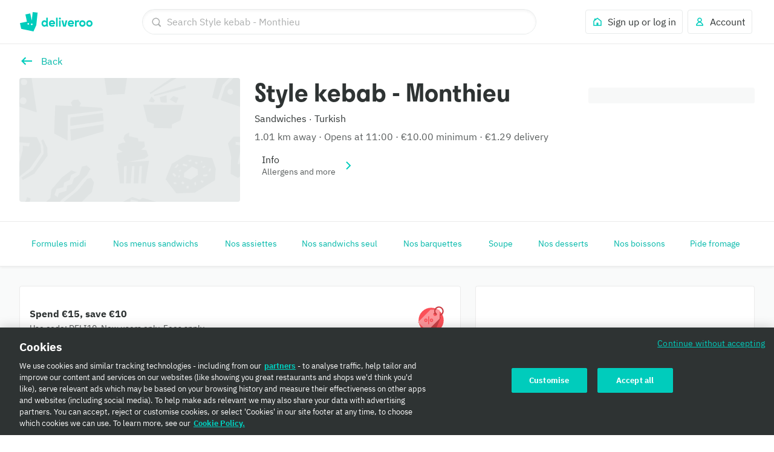

--- FILE ---
content_type: text/css
request_url: https://cwa.roocdn.com/_next/static/css/d0dfa454c56058e3.css
body_size: 3847
content:
.SkipToLinks-5c7d2afe6e4044dd{background:#00ccbc;display:flex;align-items:center;height:48px;line-height:48px;position:relative;margin-top:-48px;padding-left:24px;z-index:1}[dir=rtl] .SkipToLinks-5c7d2afe6e4044dd{padding-left:0;padding-right:24px}.SkipToLinks-5c7d2afe6e4044dd.SkipToLinks-f7ecca3ddec5343e{margin-top:0}.SkipToLinks-5c7d2afe6e4044dd a{outline:none;padding:0 24px}.SkipToLinks-5c7d2afe6e4044dd a:focus{box-shadow:inset 0 0 0 2px #2e3333}.ChatWebClientIframe-640248e35bdea000{width:100%;height:100%;position:relative}.withAdTracking-c67799180e0d20b7{display:flex}.ChatWebClient-fe62c4066d3875fe{position:fixed;box-shadow:0 6px 20px rgba(0,0,0,.08);bottom:0;right:32px;width:320px;z-index:1000}[dir=rtl] .ChatWebClient-fe62c4066d3875fe{right:auto;left:32px}@media only screen and (max-width:539px){.ChatWebClient-fe62c4066d3875fe{right:0;bottom:0;left:0;border:0;width:100%}}.ChatWebClient-34eb37f7b620738f{background-color:#fff;padding:14px;text-align:center;position:relative;display:flex;align-items:center;justify-content:center}.ChatWebClient-ac1e98d37a6e99ab{position:absolute;right:16px;top:50%;transform:translateY(-50%);color:#00ccbc}[dir=rtl] .ChatWebClient-ac1e98d37a6e99ab{right:auto;left:16px}.ChatWebClient-e9ee26a521378025{font-size:12px;padding:4px 8px;min-width:auto;color:rgb(0,183.6,169.2)}.ChatWebClient-76e43c9599e513c3{position:absolute;left:16px;top:50%;transform:translateY(-50%);color:rgb(0,183.6,169.2)}[dir=rtl] .ChatWebClient-76e43c9599e513c3{left:auto;right:16px}.ChatWebClient-9a8eaad1608d9e66{height:480px}.ChatWebClient-862043bf6710ba2e{height:0}.ChatWebClient-22201b03ff82c1be{max-height:80vh;transition:height .25s ease-in-out}.UILayoutRooBlock-2e802887624692c6{position:absolute;top:50%;transform:translateY(-50%);background:#fff;border:1px solid rgba(0,0,0,.04);border-radius:50%;box-shadow:0 1px 4px rgba(0,0,0,.08);z-index:5;cursor:pointer;animation:UILayoutRooBlock-194cca4f3b41181d .5s;outline:none;opacity:1;width:56px;height:56px;display:none}@media only screen and (min-width:768px){.UILayoutRooBlock-2e802887624692c6{display:flex;flex-direction:column;justify-content:center;align-items:center;transition:box-shadow .1s ease-in,opacity .3s ease-in;color:#00ccbc}}.UILayoutRooBlock-2e802887624692c6[disabled]{opacity:0;visibility:hidden}.UILayoutRooBlock-2e802887624692c6:not([disabled]):hover{box-shadow:0 6px 20px rgba(0,0,0,.08)}.UILayoutRooBlock-2e802887624692c6.UILayoutRooBlock-684563185496f864{left:0}[dir=rtl] .UILayoutRooBlock-2e802887624692c6.UILayoutRooBlock-684563185496f864{left:auto;right:0}[dir] .UILayoutRooBlock-2e802887624692c6.UILayoutRooBlock-684563185496f864{inset-inline-start:-20px}.UILayoutRooBlock-2e802887624692c6.UILayoutRooBlock-74d5a9a36a953595{right:0}[dir=rtl] .UILayoutRooBlock-2e802887624692c6.UILayoutRooBlock-74d5a9a36a953595{right:auto;left:0}[dir] .UILayoutRooBlock-2e802887624692c6.UILayoutRooBlock-74d5a9a36a953595{inset-inline-end:-20px}.UILayoutRooBlock-8472cfd5cb984d48,.UILayoutRooBlock-af5ba15baa41eda7{height:100%}.LocationSearchModalLayout-fc888dda82a8c5b3{display:flex;flex-direction:column}@media only screen and (min-width:540px){.LocationSearchModalLayout-fc888dda82a8c5b3{height:300px}}.LocationSearchModalLayout-b202d0c3fdce00db{display:flex;align-items:flex-end}.LocationSearchModalLayout-6504f4127b09b11b{display:flex;align-items:center;border-bottom:1px solid rgba(0,0,0,.08);flex:1;z-index:2;background:#fff;position:absolute;top:0;left:0;width:100%;height:56px}[dir=rtl] .LocationSearchModalLayout-6504f4127b09b11b{left:auto;right:0}.LocationSearchModalLayout-fac1e8de7453ab7c{width:100%}.LocationSearchModalLayout-fac1e8de7453ab7c .LocationSearchModalLayout-953fd91b2886fd63{-webkit-appearance:none;appearance:none;font-family:plex-sans;-webkit-font-smoothing:subpixel-antialiased;box-sizing:border-box;font-size:16px;line-height:24px;caret-color:#00ccbc;border-radius:4px;opacity:1;width:100%;padding:12px 16px;border:none;background:#fff;transition-property:box-shadow;transition-duration:.15s;transition-timing-function:ease-out}[dir=rtl] .LocationSearchModalLayout-fac1e8de7453ab7c .LocationSearchModalLayout-953fd91b2886fd63{padding-left:0;padding-right:16px}.LocationSearchModalLayout-fac1e8de7453ab7c .LocationSearchModalLayout-953fd91b2886fd63::-webkit-input- -ms-input-placeholder{color:rgb(171.4,173.4,173.4)}.LocationSearchModalLayout-fac1e8de7453ab7c .LocationSearchModalLayout-953fd91b2886fd63::placeholder{color:rgb(171.4,173.4,173.4)}.LocationSearchModalLayout-fac1e8de7453ab7c .LocationSearchModalLayout-953fd91b2886fd63:focus{outline:none;box-shadow:inset 0 2px 4px rgba(0,0,0,.05),inset 0 0 0 100px #fff,0 0 0 3px rgba(0,204,188,.3);box-shadow:none;border:none}.LocationSearchModalLayout-fac1e8de7453ab7c .LocationSearchModalLayout-953fd91b2886fd63::-webkit-search-cancel-button{display:none}.LocationSearchModalLayout-cac5919a59c57583{-webkit-appearance:none;appearance:none;background:none;border:none;padding:4px;margin:8px;cursor:pointer;transition-property:box-shadow;transition-duration:.15s;transition-timing-function:ease-out;border-radius:4px}.LocationSearchModalLayout-cac5919a59c57583:focus{outline:none;box-shadow:0 0 0 3px rgba(0,204,188,.3)}.LocationSearchModalLayout-cac5919a59c57583:focus-visible{outline:none;border-color:rgba(0,0,0,0);box-shadow:0 0 0 2px #2e3333,0 0 0 4px #fff}.LocationSearchModalLayout-a120df33d0652ea2{padding:24px 16px}@media only screen and (min-width:540px){.LocationSearchModalLayout-a120df33d0652ea2{padding:32px 16px}}.LocationSearchModalLayout-dee2a53fe8bd027a{width:100%}.LocationSearchModalLayout-dee2a53fe8bd027a .LocationSearchModalLayout-ebb39129af88c33f{box-sizing:border-box;background-color:#fff;background-image:url(https://cwa.roocdn.com/_next/static/media/powered-by-google.9a99a277.png);background-size:120px 15px;background-repeat:no-repeat;background-position:calc(100% - 16px);box-shadow:inset 0 1px 0 rgba(0,0,0,.08);height:50px;padding:24px 16px;border-bottom-right-radius:4px;border-bottom-left-radius:4px}[dir=rtl] .LocationSearchModalLayout-dee2a53fe8bd027a .LocationSearchModalLayout-ebb39129af88c33f{background-position:calc(100% - (100% - 16px))}.LocationSearchModalLayout-337d0109d53a2474{color:#00ccbc;text-decoration:none}.__theme-plus .LocationSearchModalLayout-fac1e8de7453ab7c .LocationSearchModalLayout-953fd91b2886fd63{caret-color:#651ecb}.__theme-plus .LocationSearchModalLayout-337d0109d53a2474{color:#651ecb}[data-dt-mode][data-dt-theme] .LocationSearchModalLayout-6504f4127b09b11b{border-bottom:1px solid rgba(var(--color-static-black),.08);background:rgb(var(--color-background-elevation-base))}[data-dt-mode][data-dt-theme] .LocationSearchModalLayout-fac1e8de7453ab7c .LocationSearchModalLayout-953fd91b2886fd63{caret-color:rgb(var(--color-foreground-action-subtle-on-elevation-base));color:rgb(var(--color-foreground-neutral-intense-on-elevation-base));background:rgb(var(--color-background-elevation-base))}[data-dt-mode][data-dt-theme] .LocationSearchModalLayout-fac1e8de7453ab7c .LocationSearchModalLayout-953fd91b2886fd63::-webkit-input- -ms-input-placeholder{color:rgb(var(--color-foreground-neutral-subtle-on-elevation-base))}[data-dt-mode][data-dt-theme] .LocationSearchModalLayout-fac1e8de7453ab7c .LocationSearchModalLayout-953fd91b2886fd63::placeholder{color:rgb(var(--color-foreground-neutral-subtle-on-elevation-base))}[data-dt-mode][data-dt-theme] .LocationSearchModalLayout-dee2a53fe8bd027a .LocationSearchModalLayout-ebb39129af88c33f{background-color:rgb(var(--color-background-elevation-base));box-shadow:inset 0 1px 0 rgba(var(--color-static-black),.08)}.Search-3f181cba0b69de3c{position:relative}.Search-ff2b10f79ba53ccb{position:relative;z-index:3}.Search-ff2b10f79ba53ccb.Search-56004e60397d4cee{border-radius:20px;box-shadow:0 0 0 1px #e8ebeb}.Search-ff2b10f79ba53ccb.Search-56004e60397d4cee.Search-ea9ba26e2b046f62{box-shadow:0 0 0 2px #2e3333;box-sizing:initial;background:#fff}@media only screen and (min-width:768px){.Search-ff2b10f79ba53ccb.Search-56004e60397d4cee{position:absolute;top:-20px;width:100%}}.Search-1fbe36c5de503825{background:#fff;box-shadow:0 1px 4px rgba(0,0,0,.08);padding:4px 16px}.Search-1fbe36c5de503825 .Search-201be84c96ed3602{top:4px}.Search-1fbe36c5de503825 .Search-94cae60f6c530ce4{width:100%}.Search-b17976736bdaa08d{display:flex;align-items:center}@media only screen and (max-width:959px){.Search-b17976736bdaa08d.Search-ba839d75711c0ac0{justify-content:flex-end}}.Search-cc0a8d4ec2f620d0{-webkit-appearance:none;appearance:none;font-family:plex-sans;-webkit-font-smoothing:subpixel-antialiased;box-sizing:border-box;font-size:16px;line-height:24px;caret-color:#00ccbc;border:1px solid #e8ebeb;border-radius:4px;opacity:1;transition-property:box-shadow;transition-duration:.15s;transition-timing-function:ease-out;height:46px;width:100%;padding:12px 16px 12px 40px}[dir=rtl] .Search-cc0a8d4ec2f620d0{padding-left:0;padding-right:40px}.Search-cc0a8d4ec2f620d0:focus{outline:none;box-shadow:inset 0 2px 4px rgba(0,0,0,.05),0 0 0 3px hsla(0,0%,100%,.3);border:2px solid #2e3333}.Search-cc0a8d4ec2f620d0::-webkit-input- -ms-input-placeholder{color:rgb(171.4,173.4,173.4)}.Search-cc0a8d4ec2f620d0::placeholder{color:rgb(171.4,173.4,173.4)}.Search-cc0a8d4ec2f620d0:focus{background:#fff}.Search-cc0a8d4ec2f620d0.Search-8d4a5ec435f5c606{padding-left:16px;border:none;background:#fff}[dir=rtl] .Search-cc0a8d4ec2f620d0.Search-8d4a5ec435f5c606{padding-left:0;padding-right:16px}.Search-cc0a8d4ec2f620d0.Search-8d4a5ec435f5c606:focus{box-shadow:none}.Search-cc0a8d4ec2f620d0.Search-56004e60397d4cee{border:none;border-radius:20px;box-shadow:inset 0 2px 4px 0 rgba(0,0,0,.05);height:40px}.Search-cc0a8d4ec2f620d0.Search-56004e60397d4cee.Search-ea9ba26e2b046f62,.Search-cc0a8d4ec2f620d0.Search-56004e60397d4cee:focus{border:none}.Search-cc0a8d4ec2f620d0::-webkit-search-cancel-button{display:none}.Search-94cae60f6c530ce4{width:100%}.Search-94cae60f6c530ce4.Search-ba839d75711c0ac0{width:auto}.Search-b9caa5492e0221de{position:absolute;width:100%;height:46px;padding:0;background:none;border:none;cursor:pointer;transition-property:box-shadow;transition-duration:.15s;transition-timing-function:ease-out;border-radius:4px}.Search-b9caa5492e0221de:focus-visible{outline:none;border-color:rgba(0,0,0,0);box-shadow:0 0 0 2px #2e3333,0 0 0 4px #fff}.Search-87718f8701289b50{position:absolute;top:14px;left:14px}[dir=rtl] .Search-87718f8701289b50{left:auto;right:14px}.Search-87718f8701289b50.Search-56004e60397d4cee{top:12px}.Search-2a2c4f5b8969ffab{overflow-y:auto;overflow-x:hidden;position:absolute;width:100%;max-height:80vh;border:.5px solid rgba(0,0,0,.04);box-shadow:0 6px 20px rgba(0,0,0,.08);border-radius:4px}.Search-2a2c4f5b8969ffab.Search-56004e60397d4cee{border-radius:0 0 20px 20px;position:relative;border:none}.Search-107174af963a895b{height:40px;box-sizing:border-box;padding:0 12px;display:inline-flex;justify-content:center;border:1px solid #e8ebeb;border-radius:4px;align-items:center}.Search-107174af963a895b.Search-f87cbdccf295930c{padding:0 10px}.Search-201be84c96ed3602{-webkit-appearance:none;appearance:none;background:none;border:none;position:absolute;right:0;top:0;padding:4px;margin:8px;cursor:pointer;border-radius:3px;transition-property:box-shadow;transition-duration:.15s;transition-timing-function:ease-out}[dir=rtl] .Search-201be84c96ed3602{right:auto;left:0}.Search-201be84c96ed3602:focus{outline:none}.Search-201be84c96ed3602:focus-visible{outline:none;border-color:rgba(0,0,0,0);box-shadow:0 0 0 2px #2e3333,0 0 0 4px #fff}.Search-201be84c96ed3602.Search-56004e60397d4cee{margin:4px 8px}.__theme-plus .Search-cc0a8d4ec2f620d0{caret-color:#651ecb;transition-property:box-shadow;transition-duration:.15s;transition-timing-function:ease-out}.__theme-plus .Search-cc0a8d4ec2f620d0:focus{outline:none;box-shadow:inset 0 2px 4px rgba(0,0,0,.05),0 0 0 3px hsla(0,0%,100%,.3);border:2px solid #651ecb}.__theme-plus .Search-cc0a8d4ec2f620d0:focus-visible{outline:none;border-color:rgba(0,0,0,0);box-shadow:0 0 0 2px #2e3333,0 0 0 4px #fff}[data-dt-mode][data-dt-theme] .Search-ff2b10f79ba53ccb{background:rgb(var(--color-background-elevation-base))}[data-dt-mode][data-dt-theme] .Search-ff2b10f79ba53ccb.Search-56004e60397d4cee{box-shadow:0 0 0 1px rgb(var(--color-border-neutral-subtle))}[data-dt-mode][data-dt-theme] .Search-ff2b10f79ba53ccb.Search-56004e60397d4cee.Search-ea9ba26e2b046f62{box-shadow:0 0 0 2px rgb(var(--color-static-black))}[data-dt-mode][data-dt-theme] .Search-1fbe36c5de503825{background:rgb(var(--color-background-elevation-base))}[data-dt-mode][data-dt-theme] .Search-cc0a8d4ec2f620d0{background:rgb(var(--color-background-elevation-base));border:1px solid rgb(var(--color-border-neutral-subtle));color:rgb(var(--color-foreground-neutral-intense-on-elevation-base))}[data-dt-mode][data-dt-theme] .Search-cc0a8d4ec2f620d0.Search-8d4a5ec435f5c606{border:none}[data-dt-mode][data-dt-theme] .Search-cc0a8d4ec2f620d0.Search-56004e60397d4cee{border:none;box-shadow:0 2px 4px 0 rgba(var(--color-static-black),.05) inset}[data-dt-mode][data-dt-theme] .Search-cc0a8d4ec2f620d0.Search-56004e60397d4cee.Search-ea9ba26e2b046f62,[data-dt-mode][data-dt-theme] .Search-cc0a8d4ec2f620d0.Search-56004e60397d4cee:focus{box-shadow:none;border:none}[data-dt-mode][data-dt-theme] .Search-cc0a8d4ec2f620d0::-webkit-input- -ms-input-placeholder{color:rgb(var(--color-foreground-neutral-normal-on-elevation-base))}[data-dt-mode][data-dt-theme] .Search-cc0a8d4ec2f620d0::placeholder{color:rgb(var(--color-foreground-neutral-normal-on-elevation-base))}[data-dt-mode][data-dt-theme] .Search-107174af963a895b{border:1px solid rgb(var(--color-border-action-muted))}[data-dt-mode][data-dt-theme] .Search-107174af963a895b:hover{color:rgb(var(--color-foreground-action-normal-on-action-muted));background-color:rgb(var(--color-background-action-muted));border-color:rgb(var(--color-border-action-subtle))}[data-dt-mode][data-dt-theme] .Search-2a2c4f5b8969ffab{border:.5px solid rgb(var(--color-border-neutral-muted));box-shadow:0 6px 20px rgba(var(--color-static-black),.08)}[data-dt-mode][data-dt-theme] .Search-2a2c4f5b8969ffab.Search-56004e60397d4cee{border:none}.LocationSearchModalLayoutV4-10d292fe3ecdeaf9{display:flex;flex-grow:1;flex-direction:column;background-color:rgba(0,0,0,.05)}@media only screen and (min-width:540px){.LocationSearchModalLayoutV4-10d292fe3ecdeaf9{height:690px}}.LocationSearchModalLayoutV4-69224ae4f18675ca{display:flex;align-items:center;justify-content:center;height:60%}.LocationSearchModalLayoutV4-f533b7c893cfcae5{align-items:stretch;z-index:2;top:unset;padding:8px 16px}.LocationSearchModalLayoutV4-daff92734c7e1552{box-sizing:border-box;background-color:#fff;background-image:url(https://cwa.roocdn.com/_next/static/media/powered-by-google.9a99a277.png);background-size:160px 20px;background-repeat:no-repeat;background-position:calc(50% - 16px);box-shadow:inset 0 1px 0 rgba(0,0,0,.08);height:50px;padding:24px 16px;border-bottom-right-radius:4px;border-bottom-left-radius:4px;cursor:default}[dir=rtl] .LocationSearchModalLayoutV4-daff92734c7e1552{background-position:calc(100% - (50% - 16px))}.LocationSearchModalLayoutV4-b7283b23e5ab8ab0{display:flex;flex-direction:column;align-items:stretch;background:#fff;cursor:pointer}.LocationSearchModalLayoutV4-ace20b6c061412a8{display:flex;flex-direction:row;justify-content:space-between;align-items:center;height:68px;border-top:1px solid rgba(0,0,0,.08);border-radius:3px;-webkit-appearance:none;appearance:none}.LocationSearchModalLayoutV4-ace20b6c061412a8.LocationSearchModalLayoutV4-bd16c20e1c27f1cb{background-color:#e8ebeb}.LocationSearchModalLayoutV4-ace20b6c061412a8:not(.LocationSearchModalLayoutV4-bd16c20e1c27f1cb):hover{background-color:rgb(249.25,250,250)}.LocationSearchModalLayoutV4-f0830498bf98d587{display:flex;flex-direction:column;order:1;padding-left:16px}[dir=rtl] .LocationSearchModalLayoutV4-f0830498bf98d587{padding-left:0;padding-right:16px}.LocationSearchModalLayoutV4-ba91e19ff1df22a5,.LocationSearchModalLayoutV4-d75f4678639960a6{display:flex}.LocationSearchModalLayoutV4-616648c1dbe66702{display:flex;order:2;padding-right:12px}[dir=rtl] .LocationSearchModalLayoutV4-616648c1dbe66702{padding-right:0;padding-left:12px}.LocationSearchModalLayoutV4-e861ed1127f4e7f1{display:flex;height:48px;color:#00ccbc;border-top:1px solid rgba(0,0,0,.08)}.LocationSearchModalLayoutV4-e861ed1127f4e7f1:hover{background-color:rgb(249.25,250,250)}.LocationSearchModalLayoutV4-3db2ce0a5046b197{display:flex;align-items:center;order:1;padding:12px 16px}.LocationSearchModalLayoutV4-94853f6f87299997{display:flex;order:2;padding:12px 0}[data-dt-mode][data-dt-theme] .LocationSearchModalLayoutV4-10d292fe3ecdeaf9{background-color:rgb(var(--color-background-app))}[data-dt-mode][data-dt-theme] .LocationSearchModalLayoutV4-daff92734c7e1552{background-color:rgb(var(--color-background-elevation-base));box-shadow:inset 0 1px 0 rgba(var(--color-static-black),.05)}[data-dt-mode][data-dt-theme] .LocationSearchModalLayoutV4-b7283b23e5ab8ab0{background:rgb(var(--color-background-elevation-base))}[data-dt-mode][data-dt-theme] .LocationSearchModalLayoutV4-ace20b6c061412a8{border-top:1px solid rgb(var(--color-border-neutral-subtle))}[data-dt-mode][data-dt-theme] .LocationSearchModalLayoutV4-ace20b6c061412a8.LocationSearchModalLayoutV4-bd16c20e1c27f1cb,[data-dt-mode][data-dt-theme] .LocationSearchModalLayoutV4-ace20b6c061412a8:not(.LocationSearchModalLayoutV4-bd16c20e1c27f1cb):hover{background-color:rgb(var(--color-background-app))}[data-dt-mode][data-dt-theme] .LocationSearchModalLayoutV4-e861ed1127f4e7f1{color:rgb(var(--color-foreground-action-normal-on-elevation-base));border-top:1px solid rgb(var(--color-border-neutral-subtle))}[data-dt-mode][data-dt-theme] .LocationSearchModalLayoutV4-e861ed1127f4e7f1:hover{background-color:rgb(var(--color-background-app))}.VoteAreaModal-0d43d938cfb9b11c{position:relative}.VoteAreaModal-0d43d938cfb9b11c.VoteAreaModal-0750631ff39723d6{padding-bottom:24px}.VoteAreaModal-0d43d938cfb9b11c .VoteAreaModal-026996f3912778ec{margin:16px auto 24px;justify-content:center;display:flex}.VoteAreaModal-0d43d938cfb9b11c .VoteAreaModal-58dabfc22dfedda0,.VoteAreaModal-0d43d938cfb9b11c .VoteAreaModal-c726e2c61e2d4413{display:block;text-align:center}.LocationSearchContainer-fd7c212dba7df9f6{text-align:center}.LocationSearchContainer-a680ff4dd5094fe8{display:flex;flex:1;flex-direction:column}.LocationSearchContainer-a680ff4dd5094fe8 .LocationSearchContainer-e7c6df4849659d00{align-self:center}.CookieBanner-ffc77c5a10c52ed9{position:fixed;z-index:9999;left:0;bottom:0;width:100%;background-color:rgba(46,51,51,.9)}[dir=rtl] .CookieBanner-ffc77c5a10c52ed9{left:auto;right:0}.CookieBanner-9e407e598fff84cb{display:flex;justify-content:space-between;align-items:center;padding:16px 0}.CookieBanner-9e407e598fff84cb a{color:#fff;font-weight:700}.ab-in-app-message.ab-slideup{font-size:14px!important;font-weight:400!important;font-family:plex-sans,sans-serif!important;line-height:24px!important;padding:24px 16px!important;max-height:none!important;max-width:none!important;margin:0!important;border-radius:0!important}@media(min-width:768px){.ab-in-app-message.ab-slideup{font-size:16px!important;margin:16px!important;border-radius:3px!important}}.ab-in-app-message.ab-slideup .ab-message-text{display:block!important;border:none!important;margin-right:28px!important}[dir=rtl] .ab-in-app-message.ab-slideup .ab-message-text{margin-right:0!important;margin-left:28px!important}.ab-in-app-message.ab-slideup .ab-message-text span{max-height:none!important}body{color:#2e3333;-webkit-text-size-adjust:100%;-moz-text-size-adjust:100%;text-size-adjust:100%;-webkit-font-smoothing:subpixel-antialiased}body,button,select{font-family:plex-sans,Helvetica Neue,Helvetica,Arial,Microsoft YaHei,微软雅黑体,Hiragino Sans GB,冬青黑体,sans-serif}a{color:rgb(0,163.2,150.4);text-decoration:none}.cookie-policy-button{padding:0!important;color:#00b8a9!important;background-color:#fff!important}.contact-us-widget,.cookie-policy-button{font-size:16px!important;border:none!important;font-weight:400!important;cursor:pointer!important}.contact-us-widget{padding:12px!important;min-width:100px!important;color:#fff!important;background:#00a396!important}.Page-d9d0e783e04ac4cf{display:flex;flex-direction:column;min-height:100vh}.Page-84c5ccdb8c46f405{height:100vh}.Page-1c1775176699b906{background-color:rgb(249.25,250,250)}[data-dt-mode][data-dt-theme] a{color:rgb(var(--color-foreground-action-normal-on-elevation-base))}[data-dt-mode][data-dt-theme] .cookie-policy-button{color:rgb(var(--color-foreground-action-normal-on-elevation-base))!important;background-color:rgb(var(--color-background-elevation-base))!important}[data-dt-mode][data-dt-theme] .contact-us-widget{color:rgb(var(--color-background-elevation-base))!important;background-color:rgb(var(--color-foreground-action-normal-on-elevation-base))!important}[data-dt-mode][data-dt-theme] .Page-d9d0e783e04ac4cf{background-color:rgb(var(--color-background-elevation-base))}[data-dt-mode][data-dt-theme] .Page-1c1775176699b906{background-color:rgb(var(--color-background-app))}
/*# sourceMappingURL=d0dfa454c56058e3.css.map*/

--- FILE ---
content_type: text/javascript
request_url: https://cwa.roocdn.com/_next/static/chunks/5811-e267f8e2a189eb09.js
body_size: 6940
content:
(self.webpackChunk_N_E=self.webpackChunk_N_E||[]).push([[5811],{1409:e=>{e.exports={triggerContainer:"PopoverManager-e373249d3714e14a"}},5061:(e,r,t)=>{"use strict";t.d(r,{A:()=>g});var n=t(26514),i=t(75834),s=t(63539),a=t(8551),o=t(53775),l=t(81154),d=t(54346),c=t(439),u=t(51831),p=t(55537),h=t(16897),f=t.n(h);let g=e=>{let{children:r,tooltip:t,overrides:h}=e,g=(0,p.j)(),[v,O]=(0,i.useState)(!1),[m,A]=(0,i.useState)(!0);return((0,i.useEffect)(()=>{let e=t.sessionReset?(0,l.isSessionStorageAvailable)():(0,l.isLocalStorageAvailable)(),r={};if(e){let e=(t.sessionReset?window.sessionStorage:window.localStorage).getItem(c.zk);e&&(r=JSON.parse(e))}if(t?.defaultOpenThreshold&&(-1===t.defaultOpenThreshold||void 0===r[t.key]||r[t.key]<t.defaultOpenThreshold)){if(e){let e=t.sessionReset?window.sessionStorage:window.localStorage;r[t.key]=(r[t.key]??0)+1,e.setItem(c.zk,JSON.stringify(r))}t.trackingId&&g((h?.withoutTrigger?u.Kt:u.NC)(t.trackingId)),O(!0)}A(!1)},[t.defaultOpenThreshold,t.key,t.sessionReset,t.trackingId,h?.withoutTrigger,g]),m)?null:(0,n.jsx)("span",{className:f().popoverWrapper,children:(0,n.jsx)(o.A,{renderContent:()=>(0,n.jsx)("div",{className:f().popoverInner,children:(0,n.jsx)(s.default,{spacing:"medium",color:"white",colorToken:"foreground-neutral-normal-on-neutral-intense",children:t.text})}),renderTrigger:e=>(0,n.jsx)(d.A,{condition:!h?.withoutTrigger,wrapper:r=>(0,n.jsx)(a.default,{onClick:e,outlineRadius:"circle",children:r}),children:(0,n.jsx)(n.Fragment,{children:r})}),align:h?.align||"right",rightOffset:h?.rightOffset!==void 0?h.rightOffset:-40,defaultOpen:v,theme:"dark",position:h?.position})})}},8739:(e,r,t)=>{"use strict";t.d(r,{e:()=>c});var n=t(76575),i=t(10283),s=t(84968),a=t(57850),o=function(e){return e.ACTION="UITargetAction",e}({}),l=t(62693),d=function(e){return e.SPONSORED_AD_DISCLOSURE="sponsored-modal",e}({});function c(e){let{closeModal:r,openModal:t}=(0,i.yk)(),c=(0,n.d4)(e=>(0,a.L4)(e,s.GR_ADS_DSA_DISCLOSURE));if(e&&c)return!function(e){if(!e)return!1;let{action:r,layoutId:t,typeName:n}=e;return n===o.ACTION&&r===l.lS.SHOW_MODAL&&t===d.SPONSORED_AD_DISCLOSURE}(e)?void 0:n=>{n.preventDefault(),n.stopPropagation();let{params:s}=e,a=s[0].value[0];t(i.q3.SPONSORED_AD_DISCLOSURE,{adServeId:a,onClose:r})}}},13969:e=>{e.exports={popoverWrapper:"UITooltip-891b22524375d0a3",popoverInner:"UITooltip-439e62999f03fa8b",badge:"UITooltip-113d3c9b74cd5905"}},16897:e=>{e.exports={popoverWrapper:"Tooltip-370e8543712074b0",popoverInner:"Tooltip-3969da283d570a87"}},17215:(e,r,t)=>{"use strict";t.d(r,{A:()=>p});var n=t(46225),i=t(76575),s=t(76872),a=t(11895),o=t(56351),l=t(439),d=t(17921),c=t(14304);let u=e=>{let{pathname:r,search:t}=new s.Ay(e);return`${r}${t}`},p=()=>{let e=(0,n.useRouter)(),r=(0,i.d4)(c.W8),t=(0,i.d4)(o.bp),s=r?.links?.self?.href,p=e.asPath.startsWith("/menu")?t:s;return e=>{switch(e?.typeName){case l.qY.ACTION:switch(e.action){case l.lv.CLEAR_FILTERS:return u((0,a.oG)((0,a.mo)(p,l.cw),(0,d.sA)(e.params||[])));case l.lv.PHONE_CALL:if(Array.isArray(e.params))return`tel:${e.params[0].value[0]}`}break;case l.qY.SHOW_SECTION:if(Array.isArray(e.sectionParams))return u((0,a.oG)((0,a.mo)(p,l.cw),(0,d.sA)(e.sectionParams)));break;case l.qY.WEB_PAGE:return e.url;case l.qY.PARTNER_MENU:return s}}}},25110:e=>{e.exports={popoverWrapper:"Popover-30abb84cea069015",popover:"Popover-d4681b5b395557a3",fadeIn:"Popover-aa80cacddcfc6eae",top:"Popover-85ab2bae47bcbfa8",loadingState:"Popover-7cb61e00761c672d",right:"Popover-a061fc5d7f1ba310",left:"Popover-2417e3fe329d88db",closeRightEdge:"Popover-ae027943bc2cd3f0",dark:"Popover-7e99a6064f748701",fadeOut:"Popover-1c7e2ac1229c2f40",fadeInUp:"Popover-222e369e5547e83f",appear:"Popover-2eaea63d45ffb19b",disappear:"Popover-c1aa2bbb730d1ea3",slideUp:"Popover-fe3fe5cf97c52482",wobble:"Popover-26b014e0865a8271",spinning:"Popover-ae82937af879ade4","order-status-progress-bar-pulse":"Popover-4980db8916a6c737","live-order-indicator-ripple":"Popover-ac9198932b0912c0","live-order-indicator-pulse":"Popover-826a70482bcecd22",wave:"Popover-fef986ac595c1c64"}},38194:(e,r,t)=>{"use strict";t.d(r,{A:()=>p});var n=t(26514),i=t(68208),s=t.n(i),a=t(69001),o=t.n(a),l=t(82410),d=t(25110),c=t.n(d);let u=e=>{let{children:r=(0,n.jsx)(n.Fragment,{}),align:t="left",position:i,rightOffset:s,isPlaceholder:a=!1,customPopoverWrapper:d,theme:u="light",closeRightEdge:p=!1}=e,h={};s&&(h.insetInlineEnd=`${s}px`);let f=o()(c().popoverWrapper,c()[t],{[c()[i]]:!!i,[c().dark]:"dark"===u,[c().closeRightEdge]:p}),g=a?(0,n.jsx)("div",{className:c().loadingState,children:(0,n.jsx)(l.default,{type:"primary",size:24})}):r;return(0,n.jsx)("div",{className:f,children:d?d(g):(0,n.jsx)("div",{className:c().popover,style:h,children:g})})};u.propTypes={children:s().node.isRequired,align:s().oneOf(["left","right"]),position:s().oneOf(["top"]),rightOffset:s().number,isPlaceholder:s().bool,customPopoverWrapper:s().func,theme:s().oneOf(["dark","light"]),closeRightEdge:s().bool};let p=u},42520:e=>{e.exports={uiLineClamp:"UITitleLine-32d3d8b8f1d45d5f",headingWithLineClamp:"UITitleLine-376aeaed5a0a2114"}},45630:(e,r,t)=>{"use strict";t.d(r,{Vp:()=>l,gR:()=>d});var n=t(26514),i=t(75834),s=t(76575),a=t(14304);let o=(0,i.createContext)({}),l=()=>(0,i.useContext)(o),d=e=>{let{children:r}=e,[t,l]=(0,i.useState)(null),d=(0,s.d4)(e=>(0,a.H7)(e,t??void 0)),c=!!d,u=(0,i.useMemo)(()=>({pastOrder:d,showPastOrderModal:c,setReorderModalId:l}),[d,c]);return(0,n.jsx)(o.Provider,{value:u,children:r})}},53775:(e,r,t)=>{"use strict";t.d(r,{A:()=>u});var n=t(26514),i=t(75834),s=t(68208),a=t.n(s),o=t(38194),l=t(1409),d=t.n(l);class c extends i.Component{componentDidMount(){window.addEventListener("click",this.onWindowClick),window.addEventListener("touchend",this.onWindowClick)}componentWillUnmount(){window.removeEventListener("click",this.onWindowClick),window.removeEventListener("touchend",this.onWindowClick)}render(){let{align:e,position:r,rightOffset:t,isPlaceholder:i,customPopoverWrapper:s,theme:a}=this.props;return(0,n.jsxs)("div",{className:d().triggerContainer,ref:e=>{this.dropdown=e},children:[this.props.renderTrigger&&this.props.renderTrigger(this.onToggle),this.state.isOpen&&(0,n.jsx)(o.A,{position:r,align:e,rightOffset:t,isPlaceholder:i,customPopoverWrapper:s,theme:a,children:this.props.renderContent(this.onClose)})]})}constructor(...e){super(...e),this.state={isOpen:this.props.defaultOpen},this.onWindowClick=e=>{this.state.isOpen&&!this.dropdown.contains(e.target)&&this.props.shouldDismissOnWindowClick&&(e.preventDefault(),this.onClose(),this.props.onPopoverClose())},this.onClose=()=>{this.setState({isOpen:!1})},this.onToggle=()=>{this.setState({isOpen:!this.state.isOpen})}}}c.propTypes={align:a().oneOf(["left","right"]),position:a().oneOf(["top"]),rightOffset:a().number,renderContent:a().func.isRequired,renderTrigger:a().func,onPopoverClose:a().func,isPlaceholder:a().bool,customPopoverWrapper:a().func,defaultOpen:a().bool,theme:a().oneOf(["dark","light"]),shouldDismissOnWindowClick:a().bool},c.defaultProps={align:"left",position:void 0,rightOffset:void 0,onPopoverClose:()=>{},renderTrigger:void 0,isPlaceholder:!1,customPopoverWrapper:void 0,defaultOpen:!1,theme:"light",shouldDismissOnWindowClick:!0};let u=c},55149:(e,r,t)=>{"use strict";t.d(r,{Ay:()=>O,kB:()=>g});var n=t(26514),i=t(75834),s=t(63539),a=t(8551),o=t(4927),l=t(53775),d=t(81154),c=t(54346),u=t(55537),p=t(7760),h=t(13969),f=t.n(h);let g={PLUS_SIGNUP:"PLUS_SIGNUP",MENU:"MENU",BASKET:"BASKET"},v="UI_TOOLTIP_IMPRESSIONS",O=e=>{let{children:r,tooltip:t,overrides:h,source:g}=e,O=(0,u.j)(),[m,A]=(0,i.useState)(!1),[x,T]=(0,i.useState)(!1),[I,k]=(0,i.useState)(!0);if((0,i.useEffect)(()=>{let e=t.sessionReset?(0,d.isSessionStorageAvailable)():(0,d.isLocalStorageAvailable)(),r={};if(e){let e=(t.sessionReset?window.sessionStorage:window.localStorage).getItem(v);e&&(r=JSON.parse(e))}if(t?.defaultOpenThreshold&&(-1===t.defaultOpenThreshold||void 0===r[t.key]||r[t.key]<t.defaultOpenThreshold)){if(e){let e=t.sessionReset?window.sessionStorage:window.localStorage;r[t.key]=(r[t.key]??0)+1,e.setItem(v,JSON.stringify(r))}t.trackingId&&O((0,p.J_)(t.trackingId,g)),h?.trackingCallback&&h.trackingCallback(),T(!0),A(!0)}k(!1)},[t.defaultOpenThreshold,t.key,t.sessionReset,t.trackingId,h?.withoutTrigger,O,g]),I)return null;let S="with-header"===(t.variant||"default"),E=h?.textColor,b=h?.textSize||"regular",L="inherit";return S&&(E="foreground-neutral-normal-on-neutral-intense",b="small",L="white"),(0,n.jsx)("span",{className:f().popoverWrapper,children:(0,n.jsx)(l.A,{renderContent:()=>(0,n.jsx)("div",{className:f().popoverInner,children:(0,n.jsxs)(s.default,{spacing:"medium",children:[S&&t.badge?(0,n.jsxs)(n.Fragment,{children:[(0,n.jsx)(o.default,{isBold:!0,colorToken:"foreground-info-normal-on-elevation-base",size:"regular",children:(0,n.jsx)("span",{className:f().badge,children:t.badge})})," "]}):null,S&&t.title?(0,n.jsx)(o.default,{isBold:!0,color:"white",colorToken:"foreground-neutral-normal-on-neutral-intense",size:"regular",children:t.title}):null,(0,n.jsx)(o.default,{isBlock:!0,colorToken:E,size:b,...L&&{color:L},children:t.text})]})}),renderTrigger:e=>(0,n.jsx)(c.A,{condition:!h?.withoutTrigger,wrapper:r=>(0,n.jsx)(a.default,{onClick:()=>{t.trackingId&&!x&&(T(!0),O((0,p.J_)(t.trackingId,g))),h?.trackingCallback&&!x&&h.trackingCallback(),e()},outlineRadius:"circle",children:r}),children:(0,n.jsx)(n.Fragment,{children:r})}),align:h?.align||"right",rightOffset:h?.rightOffset!==void 0?h.rightOffset:-40,defaultOpen:m,theme:"dark",position:h?.position})})}},63617:(e,r,t)=>{"use strict";t.d(r,{Ay:()=>T,I$:()=>x,k0:()=>A});var n=t(46225),i=t(62105),s=t(63781),a=t(21844),o=t(439),l=t(17921),d=t(95957),c=t(45630),u=t(56779),p=t(17215),h=t(99419),f=t(55537),g=t(57425),v=t(20255),O=t(43678),m=t(69162);let A={typeName:o.qY.ACTION,action:o.lv.CLEAR_FILTERS},x=e=>!!e&&(e.typeName!==o.qY.ACTION||e.action!==o.lv.NOOP),T=()=>{let e=(0,f.j)(),r=(0,n.useRouter)(),t=(0,h.Ay)(),A=(0,p.A)(),{setMenuItemModal:T}=(0,d.wX)(),{setMultiPartnerOrderingModal:I}=(0,O.rb)(),{setReorderModalId:k}=(0,c.Vp)(),{setLayoutView:S}=(0,u.M)();return n=>{if(!x(n))return null;let d=A(n);switch(n.typeName){case o.qY.ACTION:switch(n.action){case o.lv.CLEAR_FILTERS:{let{as:e,url:n,locale:i}=t.getLinkParams(d);r.push(n,e,{scroll:!1,locale:i});break}case o.lv.SCROLL_TO_LAYOUT:{if(!n.layoutId)return Promise.reject();let e=document.querySelector(`#${CSS.escape(n.layoutId)}`);if(!e)return Promise.reject();return(0,i.default)(e,{padding:{top:(0,l.d2)()}})}case o.lv.SHOW_MODAL:n.layoutId&&S(n.layoutId,n.action);break;case s.lS.SHOW_TARGET_MODAL:n.layoutId&&e((0,g.t5)(n.layoutId));break;case s.lS.OPEN_PLUS_SHORT_SIGN_UP:e((0,m.ue)(n.params||[],m.kB.MENU_TOUCH_POINT));break;case o.lv.SHOW_REVIEW_MODAL:e((0,a.Ul)(!0));break;case o.gg:if(void 0!==n.params&&null!==n.params){for(let e of n.params)if("plus_offer_source"===e.id&&1===e.value.length)return window.location.href=`/plus?utm_source=${e.value[0]}`,null}window.location.href="/plus?utm_source=menu";break;case o.lv.PHONE_CALL:d&&(window.location.href=d)}break;case o.qY.SHOW_SECTION:if(d){let{as:e,url:n,locale:i}=t.getLinkParams(d);return r.push(n,e,{scroll:!1,locale:i})}break;case o.qY.MENU_ITEM:T({itemId:n.menuItemId});break;case o.qY.REORDER:k(n.orderId);break;case o.qY.WEB_PAGE:d&&(n.newWindow?window.open(d,"_blank"):window.location.href=d);break;case o.qY.PARTNER_MENU:d&&t.getRouteHandler(d)();break;case o.qY.LOYALTY_MODAL:e((0,v.Pe)(n.partnerDrnId));break;case o.qY.MULTI_PARTNER_ORDERING_MODAL:I(n.partnerDrnId)}return null}}},65083:(e,r,t)=>{"use strict";function n(e){return r=>{["Enter"," "].includes(r.key)&&e(r)}}t.d(r,{c:()=>n})},70919:e=>{e.exports={plusLogo:"UISpans-27b5c8a3ee4fe7b3",uiSpanTag:"UISpans-cab905c64f8fc628"}},75811:(e,r,t)=>{"use strict";t.r(r),t.d(r,{UILinesWithMenuTargetHandler:()=>X,UILinesWithSharedTargetHandler:()=>V,WithMenuTargetHandler:()=>F,WithSharedTargetHandler:()=>K,default:()=>Z});var n=t(26514),i=t(69001),s=t.n(i),a=t(14631),o=t(63539),l=t(62609),d=t(54346),c=t(42520),u=t.n(c);let p={X_SMALL:"x-small",SMALL:"small",MEDIUM:"medium",LARGE:"large"},h=e=>{let{text:r,color:t,size:i,textSizeOverride:a,isPlaceholder:c,maxLines:h,isHeading:f,level:g=2,noList:v,children:O}=e;return(0,n.jsx)(d.A,{condition:!v,wrapper:e=>(0,n.jsx)("li",{className:s()({[u().uiLineClamp]:!!h}),style:{...h&&{"--max-lines":h}||{}},children:e}),children:(0,n.jsx)("span",{style:{color:t?.hex||"initial"},children:f?(0,n.jsx)(l.default,{size:a||p[i]||"x-small",level:g,isPlaceholder:c,children:h?(0,n.jsxs)("div",{className:u().headingWithLineClamp,children:[(0,n.jsx)("div",{className:s()({[u().uiLineClamp]:!!h}),style:{...h&&{"--max-lines":h}||{}},children:r}),O]}):(0,n.jsxs)(n.Fragment,{children:[r,O]})}):(0,n.jsx)(o.default,{size:"regular",isBold:!0,children:r})})})};var f=t(17921),g=t(439),v=t(68208),O=t.n(v),m=t(13066),A=t(4927),x=t(24659),T=t(8551),I=t(78560),k=t(14425),S=t(52378),E=t(60663),b=t(5061),L=t(55149),_=t(3014);t(75834);var R=t(22554),j=t(65083),w=t(70919),N=t.n(w),C=t(8739);function P(e){let{backgroundColor:r,spans:t,target:i}=e,s=(0,R.useTokensTheme)(),a=(0,C.e)(i);return(0,n.jsx)("span",{className:N().uiSpanTag,onClick:a,onKeyDown:a?(0,j.c)(a):void 0,role:a?"button":void 0,style:{backgroundColor:(0,_.$s)(r,s),whiteSpace:"pre",lineHeight:"24px"},tabIndex:a?0:void 0,children:(0,n.jsx)(G,{sizeOverride:void 0,spans:t})})}let y={HEADING_X_SMALL:{level:4,size:"x-small"},HEADING_SMALL:{level:3,size:"small"},HEADING_MEDIUM:{level:2,size:"medium"},HEADING_LARGE:{level:1,size:"large"},BRAND_MEDIUM:{level:2,size:"medium",isBrand:!0},BRAND_LARGE:{level:1,size:"large",isBrand:!0},BRAND_X_LARGE:{level:1,size:"x-large",isBrand:!0}},U=e=>{let{spans:r,sizeOverride:t,handleTarget:i=(e,r)=>({target:e,trackingId:r})}=e;return r?.map((e,r)=>{let{key:s,typeName:o,text:c,size:u,color:p,icon:h,target:f,width:v,isBold:O,endsAt:m,trackingId:R,plusLogoColor:j,plusLogoSize:w,iconTooltip:C,tooltip:U,uiSpans:D,spanIcon:M,backgroundColor:W,isStrikethrough:G=!1}=e,z=k.$J[p?.name],B=k.$J[j?.name],H=p?.token;switch(o){case g.RE.TEXT:return(0,n.jsx)(d.A,{condition:"\xb7"===c.trim(),wrapper:e=>(0,n.jsx)("span",{"aria-hidden":!0,children:e}),children:(0,n.jsx)(d.A,{condition:!!U,wrapper:e=>(0,n.jsx)(L.Ay,{tooltip:{...U,variant:"with-header"},source:L.kB.MENU,children:e}),children:(0,n.jsx)(d.A,{condition:!!f,wrapper:e=>(0,n.jsx)(T.default,{onClick:()=>i(f,R),children:e}),children:(e=>{let{key:r,text:t,size:i,color:s,isBold:a,sizeOverride:o,colorName:c,isStrikethrough:u,isItalic:p}=e,h=s?.token;switch(i){case"X_SMALL":case"SMALL":case"MEDIUM":{let e=u?{color:s.hex,textDecorationColor:s.hex,textDecoration:"inherit"}:{color:s.hex};return()=>(0,n.jsx)(A.default,{size:o||g.p7[i],isBold:a,isStrikethrough:u,...(0,_.v)(s),children:(0,n.jsx)(d.A,{condition:!c&&!h,wrapper:r=>(0,n.jsx)("span",{style:e,children:r}),children:t})},r)}case"HEADING_X_SMALL":case"HEADING_SMALL":case"HEADING_MEDIUM":case"HEADING_LARGE":case"BRAND_MEDIUM":case"BRAND_LARGE":case"BRAND_X_LARGE":return()=>(0,n.jsx)("span",{style:{color:s.hex},children:(0,n.jsx)(d.A,{condition:!!h,wrapper:e=>(0,n.jsx)(A.default,{colorToken:h,children:e}),children:(0,n.jsx)(l.default,{level:y[i].level,color:h?null:c||"inherit",colorToken:(0,_.eA)(h),size:y[i].size,isBrand:y[i]?.isBrand,isItalic:p,children:t},r)})});default:return()=>null}})({...e,sizeOverride:t,colorName:z,isStrikethrough:G})()})})},`${s}-${r}`);case g.RE.ICON:{let e=h||M;if(!e)return null;return(0,n.jsx)(d.A,{condition:!!C,wrapper:e=>(0,n.jsx)(b.A,{tooltip:C,children:e}),children:(0,n.jsx)(d.A,{condition:!!f,wrapper:e=>(0,n.jsx)(T.default,{onClick:()=>i(f,R),children:e}),children:(0,n.jsx)(S.Ay,{name:e.name,size:e.size,color:e.color,backgroundColor:e.backgroundColor})})},`${s}-${r}`)}case g.RE.PLUS_LOGO:return(0,n.jsx)(d.A,{condition:!!j,wrapper:e=>B?(0,n.jsx)(A.default,{color:B,children:e}):(0,n.jsx)("span",{style:{color:j.hex},children:e}),children:(0,n.jsx)(I.default,{className:N().plusLogo,ariaLabel:E.A.gettext("Deliveroo Plus"),isCurrentColor:!!j,size:g.Cs[w]})},`${s}-${r}`);case g.RE.SPACER:return(0,n.jsx)(a.default,{element:"span",spacing:`0 0 0 ${g.Ji[v]}`},`${s}-${r}`);case g.RE.COUNTDOWN:return(0,n.jsx)(d.A,{condition:!z&&!H,wrapper:e=>p.colorToken?(0,n.jsx)(A.default,{colorToken:p.colorToken,children:e}):(0,n.jsx)("span",{style:{color:p.hex},children:e}),children:(0,n.jsx)(x.A,{endsAt:parseInt(m,10),size:t||g.p7[u],isBold:O,prefixMinutes:!0,...(0,_.v)(p)})},`${s}-${r}`);case g.RE.TAG:return(0,n.jsx)(P,{backgroundColor:W,spans:D,target:f,tooltip:e.tooltip??void 0},s);default:return null}})},D=e=>{let{typeName:r}=e;return r===g.RE.TEXT},M=e=>{let{typeName:r}=e;return r===g.RE.COUNTDOWN},W=e=>D(e)||M(e);U.propTypes={spans:O().arrayOf(O().shape({key:O().string.isRequired,typeName:O().oneOf(Object.values(g.RE)).isRequired,text:(0,m.default)(O().string,D),size:(0,m.default)(O().oneOf(Object.keys(g.p7)),W),color:(0,m.default)(O().shape({hex:O().string.isRequired}),W),isBold:(0,m.default)(O().bool,W),icon:(0,m.default)(O().shape({name:O().string.isRequired,size:O().string.isRequired,color:O().shape({hex:O().string.isRequired})}),(e=>{let{typeName:r}=e;return r===g.RE.ICON})&&!(e=>e.spanIcon)),spanIcon:O().shape({name:O().string.isRequired,size:O().string.isRequired,color:O().shape({hex:O().string.isRequired})}),width:(0,m.default)(O().oneOf(Object.keys(g.Ji)),e=>{let{typeName:r}=e;return r===g.RE.SPACER}),endsAt:(0,m.default)(O().string,M),backgroundColor:O().shape({hex:O().string.isRequired}),uiSpans:(0,m.default)(O().array,e=>{let{typeName:r}=e;return r===g.RE.TAG})})).isRequired,sizeOverride:O().oneOfType([O().oneOf(Object.values(g.p7)),O().shape({mobile:O().oneOf(Object.values(g.p7)),tablet:O().oneOf(Object.values(g.p7)),desktop:O().oneOf(Object.values(g.p7))})]),handleTarget:O().func};let G=U;var z=t(51831),B=t(63617),H=t(97767),q=t(55537),$=t(86769),Y=t.n($);let J=e=>{let{children:r=null,elementRef:t,lines:i,sizeOverride:l,spacing:c,adjacentVerticalSpacing:u,isFlexAlignment:p=!1,isPlaceholder:v=!1,placeholderClassName:O="",className:m,handleTarget:A}=e;return v?(0,n.jsx)(o.default,{placeholderClassName:O,isPlaceholder:!0}):(0,n.jsx)(n.Fragment,{children:i?.map((e,i)=>{if("UIBulletLine"===e.typeName||"UITagLine"===e.typeName&&!("key"in e))return null;let{key:o,typeName:O}=e;switch(O){case g.Bz.TEXT:return(0,n.jsx)(d.A,{condition:!!e.maxLines,wrapper:r=>(0,n.jsx)("span",{className:s()({[Y().uiLineClamp]:!!e.maxLines}),style:{...e.maxLines&&{"--max-ui-lines":e.maxLines}||{}},children:r}),children:(0,n.jsxs)(a.default,{className:s()(Y()[(0,f.L4)(e.align||"START","align")],{[Y().flex]:p},m),spacing:c,adjacentVerticalSpacing:u,elementRef:t,children:[r?.(i),(0,n.jsx)(G,{spans:e.spans,sizeOverride:l,handleTarget:A})]},o)},o);case g.Bz.TITLE:return(0,n.jsx)(h,{text:e.text||"",color:e.color,isPlaceholder:v,maxLines:2,isHeading:!1},o);case g.Bz.TAG:return(0,n.jsxs)("div",{className:Y().tagLine,style:{backgroundColor:(0,_.$s)(e.backgroundColor,!0)},children:[(0,n.jsx)(d.A,{condition:!!e.tooltip,wrapper:r=>(0,n.jsx)(L.Ay,{tooltip:{...e.tooltip,variant:"with-header",defaultOpenThreshold:1e3},source:L.kB.BASKET,overrides:{withoutTrigger:!0,align:"left",rightOffset:0},children:r}),children:(0,n.jsx)(G,{spans:[e.spanIcon],sizeOverride:l,handleTarget:A})}),(0,n.jsx)(G,{spans:[e.spanSpacer],sizeOverride:l,handleTarget:A}),(0,n.jsx)("span",{children:(0,n.jsx)(G,{spans:e.spans,sizeOverride:l,handleTarget:A})})]},o);default:return null}})})},F=e=>function(r){let t=(0,q.j)(),i=(0,B.Ay)();return(0,n.jsx)(e,{handleTarget:(e,r)=>{r&&t((0,z.NC)(r)),i(e)},...r})},X=F(J),K=e=>function(r){let t=(0,H.Ay)();return(0,n.jsx)(e,{handleTarget:e=>{t(e)},...r})},V=K(J),Z=J},86769:e=>{e.exports={alignStart:"UILines-eb427a2507db75b3",flex:"UILines-32dccbea0804e3af",alignCentre:"UILines-558487250abed979",alignEnd:"UILines-d8a77e65fe818cd4",uiLineClamp:"UILines-b4ef7338859b08ef",tagLine:"UILines-26c26c62a9632295"}},97767:(e,r,t)=>{"use strict";t.d(r,{Ay:()=>m});var n=t(76575),i=t(32836),s=t(72657),a=t(55537),o=t(3501),l=t(56351),d=t(99419),c=t(96790),u=t(56779),p=t(439),h=t(57425),f=t(69162),g=t(73689);let v=s.XK,O=s.yT,m=()=>{let e=(0,a.j)(),r=(0,d.Ay)(),t=(0,n.d4)(l.Wj),m=(0,n.d4)(l.JK),{setLayoutView:A}=(0,u.M)();return n=>{if(!n)return null;switch(n.typeName){case v.UI_TARGET_SHOW_MODAL:n.modalId&&e((0,c.ZJ)(n.modalId));break;case v.UI_TARGET_LAYOUT_GROUP:"layoutGroupId"in n&&n.layoutGroupId&&A(n.layoutGroupId,p.lv.SHOW_MODAL);break;case v.UI_TARGET_ACTION:if(n.action===O.GO_TO_PLUS_SIGN_UP){let e=(0,o.IJ)(t,"/plus?utm_source=basket",m);r.getRouteHandler(e)()}(n.action===p.lv.SHOW_MODAL||n.action===s.fV)&&n.layoutId&&e((0,h.t5)(n.layoutId)),n.action===i.lS.OPEN_PLUS_SHORT_SIGN_UP&&e((0,f.ue)(n.params||[],f.kB.BASKET_TOUCH_POINT));break;case v.UI_TARGET_WEB_PAGE:n.url&&(n.newWindow?window.open(n.url,"_blank"):r.getRouteHandler(n.url)());break;case v.UI_TARGET_OPEN_FULFILLMENT_TIME_MODAL:e((0,g.Y2)(n?.scheduleFilterKey||"",n?.trackingId))}return null}}}}]);
//# sourceMappingURL=5811-e267f8e2a189eb09.js.map

--- FILE ---
content_type: text/javascript
request_url: https://cwa.roocdn.com/_next/static/chunks/webpack-3aded521a0f316dd.js
body_size: 7329
content:
(()=>{"use strict";var e={},a={};function c(d){var f=a[d];if(void 0!==f)return f.exports;var b=a[d]={id:d,loaded:!1,exports:{}},t=!0;try{e[d].call(b.exports,b,b.exports,c),t=!1}finally{t&&delete a[d]}return b.loaded=!0,b.exports}c.m=e,c.amdO={},(()=>{var e=[];c.O=(a,d,f,b)=>{if(d){b=b||0;for(var t=e.length;t>0&&e[t-1][2]>b;t--)e[t]=e[t-1];e[t]=[d,f,b];return}for(var r=1/0,t=0;t<e.length;t++){for(var[d,f,b]=e[t],s=!0,n=0;n<d.length;n++)(!1&b||r>=b)&&Object.keys(c.O).every(e=>c.O[e](d[n]))?d.splice(n--,1):(s=!1,b<r&&(r=b));if(s){e.splice(t--,1);var o=f();void 0!==o&&(a=o)}}return a}})(),c.n=e=>{var a=e&&e.__esModule?()=>e.default:()=>e;return c.d(a,{a:a}),a},(()=>{var e,a=Object.getPrototypeOf?e=>Object.getPrototypeOf(e):e=>e.__proto__;c.t=function(d,f){if(1&f&&(d=this(d)),8&f||"object"==typeof d&&d&&(4&f&&d.__esModule||16&f&&"function"==typeof d.then))return d;var b=Object.create(null);c.r(b);var t={};e=e||[null,a({}),a([]),a(a)];for(var r=2&f&&d;"object"==typeof r&&!~e.indexOf(r);r=a(r))Object.getOwnPropertyNames(r).forEach(e=>t[e]=()=>d[e]);return t.default=()=>d,c.d(b,t),b}})(),c.d=(e,a)=>{for(var d in a)c.o(a,d)&&!c.o(e,d)&&Object.defineProperty(e,d,{enumerable:!0,get:a[d]})},c.f={},c.e=e=>Promise.all(Object.keys(c.f).reduce((a,d)=>(c.f[d](e,a),a),[])),c.u=e=>1915===e?"static/chunks/1915-7439535f52276166.js":6930===e?"static/chunks/6930-c0fd56ff1571cd05.js":8527===e?"static/chunks/8527-cf0143520e1c964e.js":4210===e?"static/chunks/4210-d2b4c56ec2cd3179.js":5216===e?"static/chunks/5216-42a05bf675b03843.js":4348===e?"static/chunks/4348-0b73fa6b641431b5.js":8341===e?"static/chunks/8341-907e0d3dd47580db.js":5811===e?"static/chunks/5811-e267f8e2a189eb09.js":6057===e?"static/chunks/6057-d7fa629a314ca223.js":5075===e?"static/chunks/5075-21269769bd642b2e.js":5708===e?"static/chunks/5708-5f4acf9ed25871a9.js":6164===e?"static/chunks/6164-683d2abda883806b.js":7887===e?"static/chunks/40e01963-18c60010e9acd3de.js":8886===e?"static/chunks/8886-4dd88cdb556c5f7d.js":4===e?"static/chunks/4-4c02c5508e1a2a2d.js":8598===e?"static/chunks/8598-c2712a621dd227fd.js":2154===e?"static/chunks/2154-72078aeee5ac1d7a.js":6030===e?"static/chunks/6030-43238289f3e99b38.js":2947===e?"static/chunks/2947-1b7f945e7cb6e1ed.js":4472===e?"static/chunks/4472-3b5a5413b9477ea6.js":3036===e?"static/chunks/3036-62b5ee5e4890bdf6.js":482===e?"static/chunks/482-78f3be060a152c44.js":4444===e?"static/chunks/4444-dc6b2514a895d3f0.js":7007===e?"static/chunks/7007-802a87009778eac0.js":6950===e?"static/chunks/6950-5abf19a225256410.js":9525===e?"static/chunks/9525-50cfe45d5871d73d.js":1201===e?"static/chunks/1201-1f7063dfddf62130.js":7488===e?"static/chunks/7488-acbee4fc1efdc85c.js":8396===e?"static/chunks/8396-e1c575839ab39600.js":1818===e?"static/chunks/1818-91fd32a94b6493ad.js":"static/chunks/"+(({2042:"reactPlayerTwitch",2723:"reactPlayerMux",3392:"reactPlayerVidyard",3603:"dynamic-tree",4299:"f3b567d7",6173:"reactPlayerVimeo",6328:"reactPlayerDailyMotion",6353:"reactPlayerPreview",6463:"reactPlayerKaltura",6887:"reactPlayerFacebook",7458:"reactPlayerFilePlayer",7570:"reactPlayerMixcloud",7627:"reactPlayerStreamable",8446:"reactPlayerYouTube",9340:"reactPlayerWistia",9979:"reactPlayerSoundCloud"})[e]||e)+"."+({22:"19887b463410a005",45:"e66717eb3e2449c8",102:"2bfd53ffe824c755",151:"ea180f361bad7f55",214:"f5676874084f1da6",226:"c1d28288daade712",275:"169fd8fe8ef92bd3",296:"ff3788455d99a377",336:"6e29aefd3e6b3984",342:"8fae4f0c47bcfe28",364:"fa01c2db03ae6375",446:"b678df60cfc0c0e0",494:"a890642251a406ef",582:"51e9b8d31b5e0ba0",588:"6185b570aca682b6",646:"be6f5a5de151ab08",652:"ef6110bcf94acace",667:"1323984c4ce19a3f",676:"92bdbb42b052d5b2",716:"53a86de112139514",770:"239f3b5aa04d58de",789:"a4352f461aef08cf",805:"57c7e4bfe8e165f3",833:"b7518b82a12099c1",917:"366b723f861c692b",921:"08ddf27d7a1bb80c",967:"b9eefcab0c5e8131",1014:"a07801df2c7aedf7",1029:"32a76fcb2180125b",1054:"1ebd183b3fb82303",1173:"fae8226a20a87fc5",1258:"64b5abc89da17ce1",1295:"d1659bfc0b4fc308",1320:"ac87262972b18cc0",1356:"4d319a3b01660fdf",1363:"3c3ebd0b566cd712",1424:"ae04b0969ef32dea",1447:"c87431784b86a602",1477:"67317161b83dfcf0",1628:"d21e4a1589439945",1682:"eb6f0fd912fcf17e",1689:"cdd1ee28da598f68",1799:"ee053c8f17b8b3ea",1829:"58cb9f0b78cba653",1845:"884faeceeeb8e8a5",1853:"ee4a5716ad5980a7",2032:"4760adcb756983e5",2042:"504022596500efe5",2136:"5e8ebe399a506c5e",2158:"4664de23ccd833fc",2178:"b9f86b1a4c94f803",2198:"3daf9e97bae83dfb",2215:"64ba2f3909e5d0cf",2228:"5618cb43d9cc88a0",2276:"344315bcb6f28365",2348:"662df14c68afbb60",2371:"22c166b93b87453b",2451:"55ee16a9b8521d2f",2487:"9feb334f9a63415e",2494:"fbb3f24168896cb0",2499:"f8075ef5bfe05056",2503:"b743860f8bd7550a",2525:"1691085cb32cb009",2578:"81ccd1f59ef8258d",2584:"7fc1d49044b4c3b3",2631:"f43dc86c12c9d0b8",2676:"743224833981539b",2698:"f7ae483b4e98881a",2718:"e1f005ad505a352c",2723:"135b00373d49b73a",2737:"d7696cdc5214236f",2755:"897988d3cc82d754",2794:"b3fedd89218b40c6",2820:"5beb6d08b841d7c6",2902:"1ceda7105c89a288",2910:"3c1e3dbb98dc5e37",3023:"4b514f47800f0064",3025:"9ce63663fe95dd12",3096:"2753d7e4b7730d5f",3141:"97a822a42265dcca",3150:"81dae5824bc26ec1",3187:"47cd1e0a1b3e7f3b",3231:"ad93f6211a0390ca",3249:"9d10da890e381074",3291:"9d1c25be9e8a12e8",3293:"63ba9a4c1ccd90b2",3323:"568200c8f430b1a1",3341:"8ddbaf6c222e05bd",3342:"a953c8556575e9e9",3389:"41c086f728a45c72",3392:"e38d9317ee921316",3405:"6ffff20685e7f7a9",3435:"dadc139187f982ff",3443:"9c1c627189f9177e",3524:"e77a908401ba581f",3569:"bb396fe9d8e403d2",3579:"01392390c75858d4",3603:"48dc75e7ab159d88",3605:"2216552537cecef1",3653:"16a0eaefedb14b19",3663:"9e8901ef86ba57ff",3693:"48db609bda53e7aa",3699:"ab72aa90b06fb6e5",3752:"cafc904578ae9428",3773:"ca93f6a489803c1c",3804:"19b8ef26c5009d2b",3842:"be6e1dbf0efc2e43",3869:"ebf22ec7a8ad706c",3899:"f6123e42a3acb8e6",3989:"b1ae3e27d1d55c9d",4006:"821a63e4e9e18a60",4026:"bdbb33c3b9136801",4089:"262e7db012b4d6a5",4180:"ed73b7f7004e4891",4216:"3c2e3f276538f830",4218:"e3b974b842aaf51b",4219:"a1d7f2c74a35e2aa",4221:"60c21fb811bec594",4234:"c8bb68cb081cdbb6",4299:"f182e038a053f699",4324:"fe01abc29ad4b49d",4369:"a10eaec5e289e180",4402:"7cc4ccd478a1b0c9",4419:"04039e6ebd6fcfad",4453:"8473cc93ab72499a",4503:"5f58ac89a86004b7",4515:"1084e362f6374fc4",4612:"637a153160e2c30c",4636:"f54cac4defb8d5cd",4657:"e12be616c632c9c7",4660:"ef55ee61d1d39272",4671:"39340fe655558851",4691:"1fd1558257946de1",4694:"215043e3b1900f39",4709:"95479adcc70009d8",4752:"4af280405cf1aedb",4787:"ec7eed2c6805b0a5",4802:"44a03f09097ff072",4906:"2f72be365c23b54f",4926:"9814be538db5fe65",4932:"c84e7a00d9d0eddf",4951:"ac8641d40568c566",5108:"e439e5122643dfc7",5112:"541aa19cb6eea428",5115:"b10d63d336736911",5117:"e690d94b7a94baf2",5169:"9ac1b14319a0dbf5",5186:"99bb82443740cd74",5272:"d482f3099200af40",5339:"c422a410d04fc98a",5359:"4b45e441fd49b007",5377:"b6bfb5f3427f0590",5398:"3fce7accbd2dc72b",5461:"9ed4c16176156998",5646:"1581ce1e2926ec0d",5649:"39a24fff35eb8686",5726:"5d931948ed7a3485",5755:"0d21d0b8ca154779",5803:"ad5b3d064740670b",5882:"b3a62081f15b160b",5937:"b422fb80d2e91468",5947:"7c31a53fedf29944",5994:"2ec0d5b3c197be4d",6005:"006992382ccfe183",6034:"4956b1be1eb6da83",6046:"35092fb641095534",6048:"d8b9f934316f24ec",6071:"a70261ab23c10446",6088:"b3fb1f5efa3a313a",6095:"c547d730fc88983d",6171:"918bda93ef59c894",6173:"1208d10e531fa8d8",6190:"99765449b140508f",6221:"c87108ecf1b7e255",6244:"f674f691681ee754",6247:"11252b15aaa8eeb7",6307:"c12eb3a80ca374e8",6328:"ba4f1f23e28c878a",6334:"6e3a4ae08d29aa8c",6353:"3ba3bf65b1216d48",6394:"f3c990fc2e90886c",6463:"f39b1a768d5996b5",6569:"8e190c8b8c1ef803",6583:"1eca437050ba12e9",6587:"277c188b9a778e95",6677:"529971d41fbca550",6694:"57f1a4fd7d9e09ac",6716:"386d6f869c31877c",6759:"d1756365767546e7",6887:"f98d4d857c816b01",6921:"0b8efd9c3450eb8b",6959:"911dab60fcad2088",6971:"a569dce4247e609f",6981:"5f53bd5406785c4e",7001:"ad7c853fad5ce6b9",7030:"c516ed8b2e36bc7b",7072:"46e636b39e1c8afb",7168:"16a9471b1b78fff2",7223:"45040d2cd5f1c88f",7272:"45b87ceca57f8cbc",7281:"ec6f966e3444b0d4",7328:"2b6f4874ed5e595f",7347:"810fd75e250c51a2",7371:"4afa0a2c31005e04",7385:"d201cfdca97a3229",7458:"7ed5809164abe2e7",7490:"09664512424bd884",7495:"eda05636db246785",7570:"21ddffed824f5a98",7627:"946cc4dad7202b13",7647:"97e8f2845d813c77",7674:"9a32e5ab28aa4347",7800:"f42a40b37d9ef9d1",7847:"33b5630fd058de53",7869:"e59f4874f0eade00",7897:"72947fb18019ee0f",7906:"c1a4aff860e6e417",7979:"db3d71d06d5d2b95",8002:"6725ea1b613a4181",8055:"dcc70d9deb3adedd",8065:"128f7c00de3ff7c6",8108:"2495002e92860173",8129:"70ae4bd3ed7f2f40",8163:"f337cbf3f9572ddb",8164:"b0489676a1658fab",8177:"8e57f6527ed7f0c9",8202:"46ea09634a9ef58c",8219:"7b0b5dc0637897a6",8223:"6562ca22f86d3798",8350:"71a6db5e2e80d758",8389:"0fba64695031d555",8391:"5f4dc2d5c480ad10",8399:"ce35e7db21def28a",8409:"6807cf1df619f8d4",8446:"3bfb9ea2aa4f5cbd",8521:"a6bce516fb82f0e0",8525:"27188c7606ddf658",8547:"7a9c173908e256d3",8552:"5e8ac1cef10c4630",8554:"4bc8b86cb84f0486",8566:"38f18816145f55ef",8647:"bbf5c89a0fd15793",8649:"189dc1543e24f86b",8659:"e2a0a81a640c88ab",8708:"3a385db6f4ddbc74",8752:"4cbad7c5e1e0f7e6",8839:"d151209c0fe373a3",8860:"4857c17c9bf0b459",8983:"58206fa23377cb3f",8998:"f331412bc10304b8",9003:"cb2549c8246470f7",9058:"560fd129b769de1e",9113:"5423419113b69063",9115:"f9b622234376e6aa",9135:"dfc681b10cfd3f4d",9139:"80ebea41fcd0b73c",9143:"952b5acb9ad2dca8",9176:"d38a513c76e792c4",9191:"74905697878ac668",9221:"8d3918c791f0d00c",9268:"7486ea17c02ced93",9314:"eab84199006e32f4",9317:"0d9d61545738e4ed",9338:"8d09b9efd7a1e04c",9340:"d2286d5f5865e73a",9429:"bbbe5fdb474ae28e",9435:"8b8f1865d83957e0",9445:"68b195eb140bc624",9473:"ac6663d4c6fcfa9d",9503:"fbac4c69e64f0a04",9561:"b5b90ddf8d4f5a52",9569:"aba478eb204ed051",9681:"d74d1d99912f1bf2",9758:"d5c076038c384c9b",9784:"e37b102464370b5c",9867:"f83b10ebe58a7970",9876:"96eaa30080b8647d",9890:"5e206f3fa8014430",9909:"efdc4366c1d55996",9924:"95ff1c6fbf133b2a",9934:"457fc4afd84ae3bc",9979:"b69778c149f6b55b",9997:"86faa922ca441397"})[e]+".js",c.miniCssF=e=>"static/css/"+({2:"4f82ea74249c1fd3",880:"3daf99bd1796e39d",1459:"5d08380c3c1239e5",1786:"db4987bc51f7f91c",2579:"ace1f1ae649c3712",2749:"4213ffd432926f93",3247:"78a49496f74b001f",3374:"6dcf1c0bac67df0a",3976:"0729fbc1e723cabe",4203:"ae731180e6da18fa",4899:"ebbcb10eb3818e2d",5507:"547dc16635e604b6",5820:"ddb71a716c619cd8",5964:"ebeb0d406d0aa807",6067:"b93624e5ec34c362",7018:"d2c7207d0e6be971",7155:"d0dfa454c56058e3",7308:"6e290d54d6f5c50a",7467:"1ca2a48c586a29a3",7520:"88af9940ffdcedc2",7865:"8268e320c002fac2",8051:"f3bffc55408ebd78",8234:"847323e3b31a02bd",8650:"60bf617aa43fb1b6",9215:"df0a412ccbeda836",9730:"f080f55ea3f8db09"})[e]+".css",c.g=function(){if("object"==typeof globalThis)return globalThis;try{return this||Function("return this")()}catch(e){if("object"==typeof window)return window}}(),c.hmd=e=>((e=Object.create(e)).children||(e.children=[]),Object.defineProperty(e,"exports",{enumerable:!0,set:()=>{throw Error("ES Modules may not assign module.exports or exports.*, Use ESM export syntax, instead: "+e.id)}}),e),c.o=(e,a)=>Object.prototype.hasOwnProperty.call(e,a),(()=>{var e={},a="_N_E:";c.l=(d,f,b,t)=>{if(e[d])return void e[d].push(f);if(void 0!==b)for(var r,s,n=document.getElementsByTagName("script"),o=0;o<n.length;o++){var i=n[o];if(i.getAttribute("src")==d||i.getAttribute("data-webpack")==a+b){r=i;break}}r||(s=!0,(r=document.createElement("script")).charset="utf-8",r.timeout=120,c.nc&&r.setAttribute("nonce",c.nc),r.setAttribute("data-webpack",a+b),r.src=c.tu(d)),e[d]=[f];var l=(a,c)=>{r.onerror=r.onload=null,clearTimeout(u);var f=e[d];if(delete e[d],r.parentNode&&r.parentNode.removeChild(r),f&&f.forEach(e=>e(c)),a)return a(c)},u=setTimeout(l.bind(null,void 0,{type:"timeout",target:r}),12e4);r.onerror=l.bind(null,r.onerror),r.onload=l.bind(null,r.onload),s&&document.head.appendChild(r)}})(),c.r=e=>{"undefined"!=typeof Symbol&&Symbol.toStringTag&&Object.defineProperty(e,Symbol.toStringTag,{value:"Module"}),Object.defineProperty(e,"__esModule",{value:!0})},c.nmd=e=>(e.paths=[],e.children||(e.children=[]),e),(()=>{var e;c.tt=()=>(void 0===e&&(e={createScriptURL:e=>e},"undefined"!=typeof trustedTypes&&trustedTypes.createPolicy&&(e=trustedTypes.createPolicy("nextjs#bundler",e))),e)})(),c.tu=e=>c.tt().createScriptURL(e),c.p="https://cwa.roocdn.com/_next/",(()=>{var e={8068:0};c.f.miniCss=(a,d)=>{e[a]?d.push(e[a]):0!==e[a]&&({2:1,880:1,1459:1,1786:1,2579:1,2749:1,3247:1,3374:1,3976:1,4203:1,4899:1,5507:1,5820:1,5964:1,6067:1,7018:1,7155:1,7308:1,7467:1,7520:1,7865:1,8051:1,8234:1,8650:1,9215:1,9730:1})[a]&&d.push(e[a]=(e=>new Promise((a,d)=>{var f=c.miniCssF(e),b=c.p+f;if(((e,a)=>{for(var c=document.getElementsByTagName("link"),d=0;d<c.length;d++){var f=c[d],b=f.getAttribute("data-href")||f.getAttribute("href");if("stylesheet"===f.rel&&(b===e||b===a))return f}for(var t=document.getElementsByTagName("style"),d=0;d<t.length;d++){var f=t[d],b=f.getAttribute("data-href");if(b===e||b===a)return f}})(f,b))return a();((e,a,c,d)=>{var f=document.createElement("link");return f.rel="stylesheet",f.type="text/css",f.onerror=f.onload=b=>{if(f.onerror=f.onload=null,"load"===b.type)c();else{var t=b&&("load"===b.type?"missing":b.type),r=b&&b.target&&b.target.href||a,s=Error("Loading CSS chunk "+e+" failed.\n("+r+")");s.code="CSS_CHUNK_LOAD_FAILED",s.type=t,s.request=r,f.parentNode.removeChild(f),d(s)}},f.href=a,!function(e){if("function"==typeof _N_E_STYLE_LOAD){let{href:a,onload:c,onerror:d}=e;_N_E_STYLE_LOAD(0===a.indexOf(window.location.origin)?new URL(a).pathname:a).then(()=>null==c?void 0:c.call(e,{type:"load"}),()=>null==d?void 0:d.call(e,{}))}else document.head.appendChild(e)}(f)})(e,b,a,d)}))(a).then(()=>{e[a]=0},c=>{throw delete e[a],c}))}})(),(()=>{var e={8068:0,7155:0,3247:0,7308:0,9215:0};c.f.j=(a,d)=>{var f=c.o(e,a)?e[a]:void 0;if(0!==f)if(f)d.push(f[2]);else if(/^(2(|579|749)|3(247|374|976)|5(507|820|964)|7(018|155|308|467|520|865)|8(051|068|234|650|80)|1459|1786|4203|4899|6067|9215|9730)$/.test(a))e[a]=0;else{var b=new Promise((c,d)=>f=e[a]=[c,d]);d.push(f[2]=b);var t=c.p+c.u(a),r=Error();c.l(t,d=>{if(c.o(e,a)&&(0!==(f=e[a])&&(e[a]=void 0),f)){var b=d&&("load"===d.type?"missing":d.type),t=d&&d.target&&d.target.src;r.message="Loading chunk "+a+" failed.\n("+b+": "+t+")",r.name="ChunkLoadError",r.type=b,r.request=t,f[1](r)}},"chunk-"+a,a)}},c.O.j=a=>0===e[a];var a=(a,d)=>{var f,b,[t,r,s]=d,n=0;if(t.some(a=>0!==e[a])){for(f in r)c.o(r,f)&&(c.m[f]=r[f]);if(s)var o=s(c)}for(a&&a(d);n<t.length;n++)b=t[n],c.o(e,b)&&e[b]&&e[b][0](),e[b]=0;return c.O(o)},d=self.webpackChunk_N_E=self.webpackChunk_N_E||[];d.forEach(a.bind(null,0)),d.push=a.bind(null,d.push.bind(d))})()})();
//# sourceMappingURL=webpack-3aded521a0f316dd.js.map

--- FILE ---
content_type: text/javascript
request_url: https://cwa.roocdn.com/_next/static/chunks/4511-532d0125a2c4dc22.js
body_size: 34616
content:
(self.webpackChunk_N_E=self.webpackChunk_N_E||[]).push([[2,4511,8650],{2932:(e,t,r)=>{"use strict";r.d(t,{A:()=>o});var i=r(26514),a=r(2124),n=r.n(a),l=r(75746);let s=Object.entries(r(53536).A).reduce((e,t)=>{let[r]=t;return{...e,[n()(r).toUpperCase()]:r}},{}),o=e=>{let{name:t,size:r}=e,a=s[t];return a?(0,i.jsx)(l.default,{name:a,size:r}):null}},3610:e=>{e.exports={maxWidthMobile:"(max-width: 540px)",minWidthTablet:"(min-width: 540px)",minWidthDesktop:"(min-width: 960px)",minWidthLargeDesktop:"(min-width: 1440px)",minWidthXLargeDesktop:"(min-width: 1920px)",wrapper:"MenuItemCard-a927b3314fc88b17",isSearchCard:"MenuItemCard-d5746c9040ab2b22",isDisabled:"MenuItemCard-6864e9150531a6a9",isCarouselCard:"MenuItemCard-4351b8e29b19dd88",isTallCard:"MenuItemCard-1c229a9ab5bb702f",isHighlightingEnabled:"MenuItemCard-d0de8abe0d2415ee",isSelected:"MenuItemCard-f6e2d19326972da0",card:"MenuItemCard-1e17f722e482e103",details:"MenuItemCard-03b1bfbfe7cb723c",floatingQuickAddMarginRight:"MenuItemCard-8e8656f8a968c82c",hasKeyLine:"MenuItemCard-b3fbc115b81b9e1e",hasQuickAdd:"MenuItemCard-3217cba068edacdb",isRecommendedCarouselCard:"MenuItemCard-c86c7917e6316229",meta:"MenuItemCard-bd0c8b7203436423",noSeparator:"MenuItemCard-5f88531b3ee6ea5a",includeSeparator:"MenuItemCard-917bb74070b26d6f",ratingsAndDietaryTags:"MenuItemCard-42fce5d1896ed5a4",ratingsAndDietaryTagsSeparator:"MenuItemCard-512fffbeaeb80269",priceBottom:"MenuItemCard-ffce2437ec17693c",description:"MenuItemCard-394d34c2824eaf4f",inStorePrice:"MenuItemCard-05031a6a2f1f8454",truncate:"MenuItemCard-d6db654c8b51be41",title:"MenuItemCard-a7b546f3e376be7f",imageOnLeft:"MenuItemCard-dfbfc3722925f481",image:"MenuItemCard-ff35664fd9aa5264",placeholder:"MenuItemCard-56b446db0516b914",tag:"MenuItemCard-382f7ed7a1ae16b0",tagIconOnly:"MenuItemCard-b4c5cfc08e62994a",tagIconDefault:"MenuItemCard-19422f5946452606",tagIconPlus:"MenuItemCard-e0d6c4bfc0f577e2",brandLogo:"MenuItemCard-c903064b79d639c3",inStorePriceTag:"MenuItemCard-2e1c104cb9eccd67",button:"MenuItemCard-7036f1acc28e0949",sponsoredTagWrapper:"MenuItemCard-9428183e44a9153e",partySizeWrapper:"MenuItemCard-d622e47b389ab121",tooltip:"MenuItemCard-123e6a7fe7ee429d",tooltipText:"MenuItemCard-a5d0b246145c2fc0",floatingQuickAddRelativeContainer:"MenuItemCard-316e047ce1dcbf08",floatingQuickAdd:"MenuItemCard-a50a7637b684ccbf",smallCardWithCenteredQuickAdd:"MenuItemCard-ecd1060177f12702"}},3665:(e,t,r)=>{"use strict";r.d(t,{A:()=>m});var i=r(26514),a=r(9842),n=r(439),l=r(51831),s=r(63617),o=r(17215),d=r(2932),c=r(75811),u=r(55537);let m=e=>{let{header:t,lines:r,image:m,bannerTarget:p,trackingId:g}=e,h=(0,u.j)(),f=(0,s.Ay)(),b=(0,o.A)();return(0,i.jsx)(a.Ay,{title:t||void 0,body:(0,i.jsx)(c.UILinesWithMenuTargetHandler,{lines:r}),renderImage:m?.typeName===n.wY.ILLUSTRATION?()=>(0,i.jsx)(d.A,{name:m.illustrationName,size:n.ED.MEDIUM}):void 0,href:b(p),onClick:p?e=>{e.preventDefault(),h((0,l.NC)(g)),f(p)}:void 0,spacing:{mobile:"0 medium",tablet:"0 0"},adjacentVerticalSpacing:"large"})}},4599:(e,t,r)=>{"use strict";r.d(t,{I:()=>s});var i=r(75834),a=r(76575),n=r(14304),l=r(87654);function s(){let{forceLegacyBasket:e}=arguments.length>0&&void 0!==arguments[0]?arguments[0]:{forceLegacyBasket:!1},t=(0,a.d4)(l.a$)&&!e,r=(0,i.useMemo)(()=>({getBasketQuantityById:l.of,getBasketItemsById:l.t1,getFullPageUpsellItem:l.nq,getItemMaxSelectionById:l.KY}),[]);return(0,i.useMemo)(()=>({getBasketQuantityById:n.of,getBasketItemsById:n.t1,getCarouselUpsellItem:n.lH,getFullPageUpsellItem:n.nq,getItemMaxSelectionById:n.KY,isBasketBeta:t,...t&&r}),[t,r])}},5347:(e,t,r)=>{"use strict";r.d(t,{A:()=>d});var i=r(26514),a=r(2932),n=r(439),l=r(52378),s=r(67218),o=r.n(s);let d=e=>{let{image:t,imgStyle:r=o().image,illustrationSize:s=n.ED.SMALL}=e;switch(t.typeName){case n.i8.IMAGE_TYPE_ICON:return(0,i.jsx)(l.Ay,{name:t.name,size:t.size,color:t.color});case n.i8.IMAGE_TYPE_ILLUSTRATION:return(0,i.jsx)(a.A,{name:t.illustrationName,size:s});case n.i8.IMAGE_TYPE_IMAGE:return(0,i.jsx)("img",{className:r,alt:t?.altText,src:t.url});default:return null}}},10221:(e,t,r)=>{"use strict";r.d(t,{A:()=>h});var i=r(76575),a=r(75834),n=r(14304),l=r(69220),s=r(14748),o=r(90503),d=r(57850),c=r(84968),u=r(16784),m=r(439),p=r(87654),g=r(4599);let h=function(){let e,t,r,h,{menuItemId:f,priceIncModifiers:b,isModifierModal:x,selectedQuantity:k,price:I,priceDiscounted:y,offerText:C,isRecommendedCarouselCard:T=!1,isRecommendedItemCard:_=!1,bundleInfo:A}=arguments.length>0&&void 0!==arguments[0]?arguments[0]:{},{getBasketQuantityById:v,getFullPageUpsellItem:j,getCarouselUpsellItem:S}=(0,g.I)(),E=(0,i.d4)(n.Yd),{hasReachedOfferMOV:N,offerMOV:D,basketSubtotal:w,basketSubTotalWithoutViceItems:M,offers:U}=(0,l.A)(),L=(0,a.useMemo)(()=>M??w??0,[M,w]),R=U?.[0].discountedBasketItems??[],O=(0,i.d4)(e=>v(e,f)),P=(0,s.A)(),W=(0,u.A)(),H=(0,i.d4)(e=>(0,d.L4)(e,c.SHOW_DISCOUNTED_PRICE_WHEN_ITEM_PLUS_BASKET_MEET_MOV)),B=(0,i.d4)(p.Zd),F=(0,i.d4)(e=>S(e,f)),q=(0,i.d4)(e=>j(e,f)),z=(0,i.d4)(e=>(0,n.YH)(e,f)),$=(0,o.O$)(E,m.yo.FULL_MENU_PERCENT_OFF),G=!B&&!!$,V=!!$?.maxDiscount,K=D,Y=H&&b&&K&&b+L>=K,Q=N,X=!1,Z=!!C,J=!1,ee=!1,et=!1;if(void 0!==f&&(J=(0,o.LD)(E,m.yo.BUY_ONE_GET_ONE_FREE).includes(f),ee=(0,o.LD)(E,m.yo.BUY_ONE_GET_ONE_PERCENT_OFF).includes(f),et=(0,o.LD)(E,m.yo.AMOUNT_OFF).includes(f),e=(0,o.O)(E,m.yo.ITEM_SPECIFIC_PERCENT_OFF,f),t=(0,o.O)(E,m.yo.FREE_ITEM,f)),J||ee)x&&k&&I?J?O%2!=0?(X=O+k>1,r=I.fractional*Math.floor(k/2)):(X=k>1,r=I.fractional*Math.ceil(k/2)):y&&(X=O%2!=0?O+k>1:k>1,r=[...Array(k)].reduce((e,t,r)=>e+(r%2==0?y.fractional:I.fractional),0)):X=O%2!=0;else if(t&&y){let e=R?.length!==0;X=(Q=P(K=t.minimumOrderValue.fractional/100))&&!e,x&&k&&I&&(r=I.fractional*(k-1),X=!e&&L+r/100>=K),Z=!Q&&Z&&!e}else y&&et?(X=!0,x&&k&&y.fractional&&(r=y.fractional*k)):y&&(e&&(Q=P(K=e.minimumOrderValue.fractional/100)),(X=!!(!V&&(Q||Y)))&&x&&k&&(r=y.fractional*k));if(T||_){let e=T?F:q;(X=!!e?.discount_price)&&(h=e?.discount_price)}return!A||Q||Y||J||ee||(X=!1),(G||z)&&(X=!1),{showDiscountedPrice:X,showOffer:Z,discountedPrice:(0,a.useMemo)(()=>{if(h)return{...h};let e={...y};return r&&(e.fractional=r,e.formatted=W(r/100)??e.formatted),e},[r,W,y,h]),isFreeItemOffer:!!t}}},10560:(e,t,r)=>{"use strict";r.d(t,{Sb:()=>d,XF:()=>s,tE:()=>o});var i=r(14748),a=r(439),n=r(17921);let l={AMOUNT_REMAINING:"+AMOUNT_REMAINING+",AMOUNT_SAVED:"+AMOUNT_SAVED+"},s=e=>{if(null==e)return;let{offers:t,offer:r}=e;return(!t||0===t.length)&&r?r:t?.find(e=>Object.values(a.uk).includes(e.typeName))},o=(e,t,r,a,s,o,d,c)=>{let u,m=d/100,p=(0,i.E)(r,a,s);u=0===r||p>=1?"complete":a?"inProgress":"initial";let g=r&&a?r-a:void 0,h=(0,n.q3)({offer:e,basketSubtotal:c})*m;return{...t?.[u]?{progressBar:{...((e,t)=>{let{line:r,...i}=e,{amountRemaining:a,amountSaved:n}=t;return{...i,line:{...r,spans:r.spans.map(e=>{let{text:t}=e;return t?.includes(l.AMOUNT_REMAINING)?{...e,text:t.replace(l.AMOUNT_REMAINING,a?.toString()||"")}:t?.includes(l.AMOUNT_SAVED)?{...e,text:t.replace(l.AMOUNT_SAVED,n?.toString()||"")}:e})}}})(t[u],{amountRemaining:g?o(g*m):null,amountSaved:o(h)}),progress:p||0}}:void 0}},d=e=>"itemIds"in e},14208:(e,t,r)=>{"use strict";r.d(t,{Ay:()=>f});var i=r(26514),a=r(17397),n=r.n(a),l=r(75834),s=r(98538),o=r(47991),d=r(26242),c=r(96936),u=r(51831),m=r(55537);let{Sentry:p,captureException:g}=(0,d.Ay)(),h={[c.jf.OPEN_MENU_LAYOUT_MODAL]:"deliveroo://open_menu_layout_modal"},f=e=>{let{item:t,rooBlockTemplates:r}=e,{elements:a,layouts:d}=(0,s.A)(t,r),f=(0,c.Ay)(),b=(0,m.j)(),x=(0,l.useCallback)((e,t)=>((e,t,r,i)=>{r&&(t(r,i),r.startsWith(h[c.jf.OPEN_MENU_LAYOUT_MODAL])&&e((0,u.NC)(i.blockTrackingId)))})(b,f,e,t),[b,f]);if(!a||!d)return null;let k={blockTrackingId:t.trackingId,layoutTrackingId:"ROOBLOCKS - RicherItemDetails",blockTrackingProperties:t.trackingProperties};return(0,i.jsx)(o.A,{children:(0,i.jsx)(n(),{elements:a,layouts:d,handler:e=>x(e,k),onError:e=>{p.withScope(t=>{t.setTags({service:"ROOBLOCKS - RicherItemDetails"}),g(e)})}})},t.key)}},14576:(e,t,r)=>{"use strict";r.d(t,{E:()=>x,d:()=>k});var i=r(26514),a=r(75834),n=r(18647),l=r(73689),s=r(75811),o=r(67587),d=r(86714),c=r(69433),u=r(18713),m=r(55537),p=r(52335),g=r(439),h=r(72162),f=r(29446),b=r.n(f);let x=e=>{let{overlay:t,blockId:r,videoTrackingId:s,onRedirect:f,pageSource:x}=e,k=(0,m.j)(),{openMenuItemModal:I}=(0,p.A)(),[y,C]=(0,a.useState)(!1),T=()=>{t.button&&(f(),k((0,u.HX)(r,t.button.trackingId,{...t.button.trackingProperties||{},video_tracking_id:s},x))),C(!1)};return(0,i.jsx)("span",{className:b().bottomOverlay,children:(0,i.jsx)(n.default,{spacing:"small 0 0 0",isLoading:y,onClick:e=>t.button.target&&(e=>(C(!0),x===h.k.MENU)?(e=>{let{target:r}=e;r&&[d.y8.MENU_ITEM].includes(r?.typeName)&&"menuItemId"in r&&(T(),I(r.menuItemId,t.button.trackingId,g.mU.VIDEO_STORY))})(e):x===h.k.HOME?(e=>{let{e:t,target:r}=e;if(r?.typeName===d.y8.PARAMS&&"queryParams"in r)k((0,l.to)({selectedFilters:[r.queryParams],clearCollection:!0})),T();else if([d.y8.RESTAURANT,d.y8.MENU_ITEM].includes(r?.typeName)){let e=(0,o.H)(r);e&&(0,c.A)({e:t,url:e,trackingCallback:T})}})(e):void 0)({e,target:t.button.target}),type:t.button.type.toLowerCase(),children:t.button.text})})},k=e=>{let{overlay:t}=e;return(0,i.jsx)("span",{className:b().textOverlay,children:(0,i.jsx)("ul",{children:(0,i.jsx)(s.UILinesWithMenuTargetHandler,{lines:t.uiLines})})})}},14630:(e,t,r)=>{"use strict";r.d(t,{Zd:()=>l,gN:()=>s});var i=r(26514),a=r(75834);let n=(0,a.createContext)({}),l=()=>(0,a.useContext)(n),s=e=>{let{children:t}=e,[r,l]=(0,a.useState)(void 0),[s,o]=(0,a.useState)(!1);(0,a.useEffect)(()=>{void 0!==r?o(!0):o(!1)},[r]);let d=(0,a.useMemo)(()=>({partnerHighlightsModalVideoGroup:r,setPartnerHighlightsModalVideoGroup:l,isPartnerHighlightsModalOpen:s}),[r,s]);return(0,i.jsx)(n.Provider,{value:d,children:t})}},14748:(e,t,r)=>{"use strict";r.d(t,{A:()=>s,E:()=>l});var i=r(76575),a=r(14802),n=r(58404);let l=(e,t,r)=>!t||isNaN(t)||!e||!r||0===e?0:t/e,s=()=>{let{hasBasketItems:e}=(0,i.d4)(n.T),{subtotalRaw:t}=(0,a.Ex)();return r=>{if(void 0===r)return!1;let i=l(r,t||0,e);return 0===r||i>=1}}},14802:(e,t,r)=>{"use strict";r.d(t,{Ex:()=>x,LQ:()=>h,sE:()=>b,z0:()=>f});var i=r(75834),a=r(76575),n=r(55537),l=r(14304),s=r(87654),o=r(97141),d=r(36083),c=r(16784),u=r(56351),m=r(60593),p=r(5754);let g=[],h="decrease",f="increase",b="reset";function x(){let{forceLegacyBasket:e}=arguments.length>0&&void 0!==arguments[0]?arguments[0]:{forceLegacyBasket:!1},t=(0,n.j)(),r=(0,c.A)(),{locale:h}=(0,a.d4)(u.st)||{locale:void 0},f=(0,a.d4)(s.a$)&&!e,{fee_breakdown:b=g,driver_tip:x,tippingEnabled:k,driver_tip_formatted:I,tip_prompt_threshold:y,subtotal:C,subtotal_formatted:T,total_formatted:_}=(0,a.d4)(l.Uu),A=(0,a.d4)(m.eP),{drnId:v}=(0,a.d4)(l.W8),j=(0,i.useCallback)(e=>async()=>{t((0,d.f9)(e))},[t]),S=(0,o.E)(),E=(0,i.useMemo)(()=>{let e=A?(0,p.ic)(v):(0,p.v5)(v);return`${h?`/${h.toLowerCase()}`:""}${e}`},[A,v,h]);return(0,i.useMemo)(()=>({isBasketBeta:f,fees:b,checkoutHref:E,riderTip:I,riderTipRaw:x,hasRiderTipping:k,tipPromptThreshold:y,subtotal:T,subtotalRaw:C,subtotalRawFormatted:r(C),total:_,handleUpdateRiderTipByUpdateType:j,...f?S:{}}),[f,b,E,I,x,k,y,T,C,r,_,j,S])}},15040:(e,t,r)=>{"use strict";r.d(t,{A:()=>b});var i=r(26514),a=r(75834),n=r(76575),l=r(51831),s=r(14304),o=r(69786),d=r(52335),c=r(63781),u=r(22514),m=r(10221),p=r(55537),g=r(4599),h=r(439);let f=(0,a.memo)(e=>{let{menuItem:t,trackingId:r,image:a,description:n,dietaryInformation:l,isCarouselCard:s=!1,isTallCard:o=!1,isRecommendedItemCard:d=!1,isSearchCard:c=!1,isRecommendedCarouselCard:m=!1,toggleModal:p,isSponsored:g=!1,trackingProperties:h,titleLineCap:f=null,adServeId:b,branchDrnId:x,keyLineColor:k=null,isCustomerLocationUndeliverable:I,showRatingsAndTagsOnSeparateLine:y,quickAddCapability:C,quickAddSearchCapability:T,offerTextColor:_,offerTextBackgroundColor:A,offerTextIcon:v,...j}=e,{id:S,description:E,dietaryInformation:N,image:D,modifierGroupIds:w,variableMeasurement:M}=t,U=!!M,L=m||d||(c?T:C&&(!s||o)),R=!I&&!w?.length&&!U,O=a??D,P=!O||"__typename"in O?void 0:O.url;return(0,i.jsx)(u.A,{...t,...j,id:S,trackingId:r,description:n??E,image:P,imageContent:O,dietaryInformation:l??N,hasQuickAdd:L,isQuickAddEnabled:R,isCarouselCard:s,isTallCard:o,isSearchCard:c,isRecommendedCarouselCard:m,isRecommendedItemCard:d,onClick:p,isSponsored:g,trackingProperties:h,titleLineCap:f,adServeId:b,variableMeasurement:M,keyLineColor:k,showItemRatingsAndDietTagsOnSeparateLine:y,branchDrnId:x,offerTextColor:_,offerTextBackgroundColor:A,offerTextIcon:v})}),b=e=>{let{id:t,isRecommendedCarouselCard:r,isRecommendedItemCard:u,branchDrnId:b,isSearchCard:x=!1,trackingId:k,trackingProperties:I,isSponsored:y=!1,adServeId:C,source:T}=e,_=(0,p.j)(),{menuItem:A}=(0,o.A)(t,{withCategory:r,branchDrnId:b}),{openMenuItemModal:v}=(0,d.A)(),{getBasketQuantityById:j,getItemMaxSelectionById:S}=(0,g.I)(),E=(0,n.d4)(e=>S(e,t)),N=(0,n.d4)(e=>j(e,t,b)),D=(0,n.d4)(s.t4),{showDiscountedPrice:w,showOffer:M,isFreeItemOffer:U,discountedPrice:L}=(0,m.A)({menuItemId:A?.id,priceIncModifiers:A?.price?.fractional!=null?A.price.fractional/D:void 0,...A?.priceDiscounted?{priceDiscounted:A.priceDiscounted}:{},...A?.offerText?{offerText:A.offerText}:{},isRecommendedCarouselCard:r,isRecommendedItemCard:u}),R=(0,n.d4)(s.k3),O=(0,n.d4)(s.Ik),P=(0,n.d4)(e=>(0,s.BG)(e,c.KH.QUICK_ADD)),W=(0,n.d4)(e=>(0,s.BG)(e,c.KH.QUICK_ADD_SEARCH)),H=(0,a.useCallback)(e=>{e?.stopPropagation(),u&&_((0,l.Qy)()),x&&_((0,l.FV)(A?.id));let t=function(e,t,r,i){return i||(e?h.mU.SEARCH:t?h.mU.RECOMMENDATIONS:r?h.mU.FULL_RECOMMENDATIONS:h.mU.MENU)}(x,r,u,T);v(A?.id??"",k??"",t,I,y,void 0,void 0,C,b)},[u,x,r,T,v,A?.id,k,I,y,C,b,_]);return A?(0,i.jsx)(f,{...e,menuItem:A,maxSelection:E,selectedQuantity:N,showDiscountedPrice:w,showOffer:M,toggleModal:H,isFreeItemOffer:U,priceDiscounted:L,branchDrnId:b,isCustomerLocationUndeliverable:R,showRatingsAndTagsOnSeparateLine:O,quickAddCapability:P,quickAddSearchCapability:W}):null}},16784:(e,t,r)=>{"use strict";r.d(t,{A:()=>o});var i=r(75834),a=r(76575),n=r(59162),l=r(56351),s=r(14304);let o=()=>{let e=(0,a.d4)(l.JK),{currencyCode:t,currencySymbol:r}=(0,a.d4)(s.W8);return(0,i.useCallback)(i=>(0,n.Mi)(function(e,t){return"KWD"===t?String(e/10):String(e)}(i,t),e,r,t),[t,r,e])}},18443:(e,t,r)=>{"use strict";r.d(t,{A:()=>b});var i=r(26514);r(75834);var a=r(76575),n=r(69001),l=r.n(n),s=r(14631),o=r(4927),d=r(60663),c=r(10283),u=r(65083),m=r(84968),p=r(57850),g=r(29247),h=r.n(g);function f(e){return(0,p.L4)(e,m.GR_ADS_DSA_DISCLOSURE)}function b(e){let{adServeId:t,className:r,spacing:n}=e,m=(0,c.yk)(),p=(0,a.d4)(f)&&t?e=>{e.preventDefault(),e.stopPropagation(),m.openModal(c.q3.SPONSORED_AD_DISCLOSURE,{adServeId:t,onClose:m.closeModal})}:void 0;return(0,i.jsx)(s.default,{className:h().sponsoredTagWrapper,spacing:n,children:(0,i.jsx)("span",{role:p?"button":void 0,className:l()(h().sponsoredAdTag,r),onClick:p,onKeyDown:p?(0,u.c)(p):void 0,tabIndex:p?0:void 0,children:(0,i.jsx)(o.default,{size:"x-small",children:d.A.gettext("home_search.menu_items.commerce_partnership_ads.sponsored")})})})}},18588:(e,t,r)=>{"use strict";r.d(t,{A:()=>d});var i=r(26514),a=r(62609),n=r(63539),l=r(2932),s=r(33868),o=r.n(s);let d=e=>{let{heading:t,message:r,iconName:s="DESKTOP_ERROR"}=e;return(0,i.jsxs)("div",{className:o().error,children:[(0,i.jsx)(l.A,{name:s,size:120}),(0,i.jsx)(a.default,{size:"x-small",level:4,spacing:"large 0 small",colorToken:"foreground-neutral-intense-on-elevation-base",children:t}),(0,i.jsx)(n.default,{color:"grey",colorToken:"foreground-neutral-normal-on-elevation-base",children:r})]})}},19807:e=>{e.exports={component:"UIContentCard-dc744ed3d5a2719e",image:"UIContentCard-85df48fbc5b6a66a",map:"UIContentCard-8ac68e2d2035d884",action:"UIContentCard-3f6f94d251797a1f",actionIcon:"UIContentCard-d6c0bb29b71b9f90",target:"UIContentCard-32d54d142ca96f5c"}},22320:e=>{e.exports={maxWidthMobile:"(max-width: 540px)",minWidthTablet:"(min-width: 540px)",minWidthDesktop:"(min-width: 960px)",minWidthLargeDesktop:"(min-width: 1440px)",minWidthXLargeDesktop:"(min-width: 1920px)",buttonContainer:"UIButton-667e0b1988c2143c"}},22324:e=>{e.exports={maxWidthMobile:"(max-width: 540px)",minWidthTablet:"(min-width: 540px)",minWidthDesktop:"(min-width: 960px)",minWidthLargeDesktop:"(min-width: 1440px)",minWidthXLargeDesktop:"(min-width: 1920px)",layout:"Layout-4549ebf43c78c99a",applyTopMargin:"Layout-4e8f33f248474bb6",head:"Layout-2515809e54db56a7",isModalLayout:"Layout-3c627919d0f0355b",body:"Layout-acd23e46648eee23",right:"Layout-e4fa3690f20c14ed"}},22514:(e,t,r)=>{"use strict";r.d(t,{A:()=>ec});var i=r(26514),a=r(75834),n=r(68208),l=r.n(n),s=r(13066),o=r(76575),d=r(23469),c=r.n(d),u=r(69001),m=r.n(u),p=r(27319),g=r(63539),h=r(48455),f=r(14631),b=r(4927),x=r(28766),k=r(21230),I=r(31477),y=r.n(I),C=r(69561),T=r.n(C),_=r(14218),A=r.n(_),v=r(42494),j=r.n(v),S=r(26506),E=r(51831),N=r(14304),D=r(4599),w=r(53297),M=r(95899),U=r(55537),L=r(87654),R=r(439);let O="remove",P=e=>{let{id:t,available:r,maxSelection:n,selectedQuantity:l=0,trackingId:s,isEnabled:d,handleClickFallback:c,source:u,isRecommendedCarouselCard:m=!1,isRecommendedItemCard:p=!1,recommendedItemIndex:g,trackingProperties:h,adServeId:f,isVariableMeasurementItem:b,variableWeightDisplayValue:x,branchDrnId:k}=e,{isBasketBeta:I,hasFetched:y,isLoading:C,isBasketInteractionsDisabled:T}=(0,o.d4)(L.Hm),{handleAddItemToBasket:_,handleUpdateItemInBasket:A}=(0,w.j)(),{getBasketItemsById:v}=(0,D.I)(),j=(0,M.b)(),P=(0,o.d4)(N.YV),[W,H]=(0,a.useState)(l),{served_upsell_tracking_id:B}=(0,o.d4)(N.Uu),F=(0,U.j)(),[q,z]=(0,a.useState)(null),{menuDisabled:$}=(0,o.d4)(N.W8),G=(0,o.d4)(e=>v(e,t)),V=G[G.length-1],K=(0,o.d4)(e=>(0,L.KY)(e,t)),Y=n===W,Q=!I&&C,X=Q&&"add"===q,Z=!y||$||0===n||P||!r||Q||T||0===K,J=!y||$||P||Q||T,ee=1===W||!0===b,et=(0,o.d4)(L.OH),er=(0,o.d4)(L.xR),ei=!d||p||m,ea=(0,o.d4)(N.zZ),en=ea[R.l2.BUY_ONE_GET_ONE_FREE]?.includes(t)||!1;(0,a.useEffect)(()=>{if(j){C||H(l);return}0!==er.length||0!==et.length||C||H(l)},[C,et,er,l]);let el=(0,a.useCallback)(async()=>{try{if(d){let e=en&&0===W?2:1;H(t=>t+e),z("add"),await _(t,e,{},!1,!1,!0,k,void 0,f,void 0)()}else c();F((0,E.Pz)(s,t,d?"add":"view_modal",u,m,g,B,!!d&&Y,{},h))}catch{}},[f,k,F,_,c,en,Y,t,W,d,m,g,B,u,s,h]),es=(0,a.useCallback)(async()=>{try{if(!V)return;H(e=>e-1),z(O),await A({id:V.id,endpoint:V.decrementActionUrl,isIncrementAction:!1,legacyId:V.legacyId,adServeId:f,hasVariableMeasurement:!!V.variableMeasurement})(),F((0,E.Pz)(s,t,O,u,m,g,B,!1,{},h))}catch{}},[f,V,F,A,t,m,g,B,u,s,h]);return(0,a.useEffect)(()=>{Q||z(null)},[Q]),(0,i.jsx)(S.A,{isLoading:X,disableExpandingOnPlus:ei,handleAdd:el,handleDelete:es,quantity:W,isAddActionDisabled:Z,isRemoveActionDisabled:J,forceTrashIcon:ee,variableWeightDisplayValue:x})};var W=r(60663),H=r(63781),B=r(65083),F=r(54346),q=r(97173),z=r(26716),$=r.n(z);let G=()=>(0,i.jsx)(q.default,{component:$(),color:"green",size:"small",children:W.A.gettext("partner_menu_page.menu_item.signature_exclusive_label")});var V=r(18443),K=r(17921),Y=r(23229),Q=r(42435),X=r(57850),Z=r(58699);let{SEARCH:J,RECOMMENDATIONS:ee,MENU:et}=R.mU;var er=r(3014),ei=r(52378),ea=r(3610),en=r.n(ea);let el=e=>{let{colors:t}=e;return(0,p.css)`
  &.${en().isSelected} {
    border-color: ${t.primary};
  }
`},es=c()(()=>Promise.resolve().then(r.bind(r,75811)),{loadableGenerated:{webpack:()=>[75811]}}),eo=e=>{let{id:t,name:r,trackingId:a,available:n,maxSelection:l,description:s,image:d,itemRating:c,productMetaShort:u,price:I,priceDiscounted:C,priceInformationShort:_,inStorePrice:v=!1,categoryName:S,dietaryInformation:E,popular:D,restrictions:w,elementRef:M,hasQuickAdd:U,isQuickAddEnabled:L,isCarouselCard:R=!1,isTallCard:O=!1,isSearchCard:q=!1,isRecommendedCarouselCard:z=!1,isRecommendedItemCard:$=!1,selectedQuantity:Y,onClick:ea,keyLineColor:eo,offerDisplayType:ed,offerText:ec,isSignatureExclusive:eu,recommendedItemIndex:em,showDiscountedPrice:ep,showOffer:eg,isSponsored:eh=!1,trackingProperties:ef,isInSearchResults:eb=!1,isFreeItemOffer:ex,imageContent:ek,titleLineCap:eI=null,isPlaceholder:ey=!1,adServeId:eC,variableMeasurement:eT,brandLogoIconUrl:e_,bundleInfo:eA,partySize:ev,showItemRatingsAndDietTagsOnSeparateLine:ej,branchDrnId:eS,source:eE,offerTextColor:eN,offerTextBackgroundColor:eD,offerTextIcon:ew}=e,eM=ed===H.v0.PLUS_STUDENT,eU=!n&&!ey,eL=(!!s||eU)&&!O&&!$,eR=eU&&!O,eO=!!S&&z,eP=0===l,eW=!!w?.length&&!eP,eH=!O&&R,eB=eg&&!eH,eF=ep&&ex,eq=!!I?.formatted,{variableMeasurementUnit:ez,variableMeasurementIncrement:e$}=(0,K.Db)(eT),eG=D&&!eP&&!eW&&!O&&!z&&!eB,eV=!!E&&!eG&&!eP&&!O&&!$&&!eB,eK=(0,o.d4)(N.E4),eY=(0,o.d4)(e=>(0,X.iM)(e,Z.MENU_WAIT_NEXT_FRAME_INP_ID.flagName,X.lJ.FEATURE)),eQ=ek?.url||d||"",eX=z&&eK&&!!eQ,eZ=ek?.type==="PLACEHOLDER"?"":eQ,eJ=!!eQ||$||ey||O&&U,e0=eu&&!O&&!z&&!eB,e4=eh&&(z||$),e1=eh&&q,e5=eh&&O&&!eb,e6=eh&&O&&eb,e2=e_&&eJ&&(0,i.jsx)("div",{className:en().tag,children:(0,i.jsx)("div",{className:en().brandLogo,children:(0,i.jsx)(x.default,{src:e_,disablePlaceholder:!0})})})||eg&&(0,i.jsx)("div",{className:m()(en().tag,{[en().tagIconOnly]:!eH,[en().tagIconPlus]:!eH&&eM,[en().tagIconDefault]:!eH&&!eM}),children:eH?(0,i.jsx)(h.Ay,{color:"red",colorTokenRole:"critical",label:ec,customBackgroundColor:eD?(0,er.gK)(eD):null,customTextColor:eN?(0,er.gK)(eN):null,isInverted:!0,icon:()=>ew?(0,i.jsx)(ei.Ay,{...ew}):null}):(0,i.jsx)(k.default,{component:eM?A():T(),color:"white",colorToken:"foreground-critical-normal-on-critical-emphasis",size:18})})||v&&(0,i.jsx)("div",{className:en().tag,children:(0,i.jsx)("div",{className:en().inStorePriceTag,children:(0,i.jsx)(k.default,{component:y(),color:"white",size:18})})})||!!ev&&eJ&&(0,i.jsxs)("div",{className:en().partySizeWrapper,children:[(0,i.jsx)(k.default,{spacing:"0",size:18,color:"kelp",colorToken:"foreground-accent-normal-on-accent-muted",component:j()}),(0,i.jsx)(b.default,{size:"small",color:"kelp",colorToken:"foreground-accent-normal-on-accent-muted",children:ev})]}),e3=O?{mobile:"x-small",tablet:"small"}:{mobile:"small",tablet:"regular"},e8=O?{mobile:"x-small",tablet:"small"}:void 0,e9=(e=>{let{isSearchCard:t=!1,isRecommendedCarouselCard:r=!1,isRecommendedItemCard:i=!1,source:a}=e;return a||(t?J:r||i?ee:et)})({isSearchCard:q,isRecommendedCarouselCard:z,isRecommendedItemCard:$,source:eE}),e7=(0,i.jsx)("span",{className:en().sponsoredTagWrapper,children:(0,i.jsx)(V.A,{adServeId:eC})}),te=eA&&eA.strikeThroughPrice?.formatted!==I?.formatted&&eA.strikeThroughPrice?.fractional>I?.fractional,tt=!ej&&!!c,tr=!eJ||q;return(0,i.jsxs)(i.Fragment,{children:[(0,i.jsx)(p.default,{set:el,children:(0,i.jsxs)("div",{ref:M,className:m()(en().wrapper,{[en().isCarouselCard]:R,[en().isTallCard]:O,[en().isSearchCard]:q,[en().isRecommendedCarouselCard]:z,[en().isDisabled]:eU,[en().isSelected]:!!Y,[en().isHighlightingEnabled]:eb}),children:[(0,i.jsx)("div",{className:en().button,onClick:async e=>{eY&&await (0,Q.c)(),ea(e)},onKeyDown:(0,B.c)(async e=>{eY&&await (0,Q.c)(),ea(e)}),role:"button",tabIndex:0,"aria-label":r}),(0,i.jsxs)("div",{className:m()(en().card,{[en().isCarouselCard]:R,[en().isTallCard]:O}),children:[eX&&(0,i.jsx)("div",{className:en().imageOnLeft,"data-testid":"menu-item-image-on-left",children:(0,i.jsx)(x.default,{src:eZ,ariaLabel:ek?.altText||null,placeholderType:ek?.placeholderType||void 0,children:e2})}),(0,i.jsxs)("div",{className:m()(en().details,{[en().hasKeyLine]:!!eo,[en().hasQuickAdd]:U,[en().floatingQuickAddMarginRight]:tr}),style:{"--key-line-color":eo?.hex},children:[ey?(0,i.jsx)(g.default,{isPlaceholder:!0}):(0,i.jsx)("div",{className:"notranslate",children:(0,i.jsx)(g.default,{color:"black",colorToken:"foreground-neutral-intense-on-elevation-base",size:e8,isBold:!0,children:(0,i.jsx)(F.A,{condition:O,wrapper:e=>(0,i.jsx)("span",{className:m()(en().truncate,en().title),style:{WebkitLineClamp:eI||4},children:e}),children:r})})}),e5?(0,i.jsx)(f.default,{spacing:"x-small 0",children:e7}):null,(eL||tt)&&(0,i.jsxs)("div",{className:m()(en().truncate,en().description),children:[tt&&(0,i.jsxs)(i.Fragment,{children:[(0,i.jsx)(es,{lines:[c],isFlexAlignment:!0}),eL&&" \xb7 "]}),(0,i.jsx)(b.default,{color:"grey",colorToken:"foreground-neutral-normal-on-elevation-base",size:"small",children:eR?W.A.gettext("partner_menu_page.menu_item.currently_sold_out_label"):eO?S:s})]}),ey&&(0,i.jsx)("div",{className:en().description,children:(0,i.jsx)(g.default,{isPlaceholder:!0,size:"x-small"})}),(0,i.jsxs)(F.A,{condition:O,wrapper:e=>(0,i.jsx)("div",{className:en().priceBottom,children:e}),children:[!!u&&(0,i.jsx)(g.default,{size:e3,color:"grey",colorToken:"foreground-neutral-normal-on-elevation-base",spacing:"x-small 0 0 0",children:u}),ej&&(!!c||eV)&&(0,i.jsxs)(f.default,{className:m()(en().meta,en().ratingsAndDietaryTags,en().noSeparator),spacing:"x-small 0 0 0",children:[c&&(0,i.jsx)(es,{lines:[c],sizeOverride:e3,isFlexAlignment:!0}),eV&&(0,i.jsx)(es,{lines:[E],sizeOverride:e3,isFlexAlignment:!0})]}),(0,i.jsxs)(f.default,{className:m()(en().meta,{[en().noSeparator]:O||z||te}),spacing:"x-small 0 0 0",children:[ep&&(0,i.jsxs)(b.default,{size:e3,color:eM?"plus-action":"red",colorToken:eM?"foreground-plus-normal-on-elevation-base":"foreground-critical-normal-on-elevation-base",children:[!eF&&C.formatted,(0,i.jsx)(b.default,{size:e3,color:"grey",colorToken:"foreground-neutral-normal-on-elevation-base",spacing:eF?void 0:{mobile:"0 0 0 x-small",tablet:"0 0 0 small"},isStrikethrough:!0,children:te?eA.strikeThroughPrice.formatted:I.formatted}),eF&&(0,i.jsx)("span",{className:m()({[en().includeSeparator]:!z}),children:C.formatted})]}),!ep&&eq&&(0,i.jsxs)(f.default,{className:en().noSeparator,children:[(0,i.jsx)(b.default,{size:e3,color:te?"red":"grey",colorToken:te?"foreground-critical-normal-on-elevation-base":"foreground-neutral-normal-on-elevation-base",children:I.formatted}),te&&(0,i.jsx)(b.default,{size:e3,color:"grey",colorToken:"foreground-neutral-normal-on-elevation-base",spacing:{mobile:"0 0 0 x-small",tablet:"0 0 0 small"},isStrikethrough:!0,children:eA.strikeThroughPrice.formatted})]}),eW&&(0,i.jsx)(b.default,{size:e3,color:"grey",colorToken:"foreground-neutral-normal-on-elevation-base",children:W.A.gettext("partner_menu_page.item_restricted.label")}),eP&&(0,i.jsx)(b.default,{size:e3,color:"orange",children:W.A.gettext("partner_menu_page.item_limit_reached.label")}),eB&&(0,i.jsx)(b.default,{size:e3,color:eM?"plus-action":"red",colorToken:eM?"foreground-plus-normal-on-elevation-base":"foreground-critical-normal-on-elevation-base",children:ec}),eG&&(0,i.jsx)(b.default,{size:e3,color:"orange",colorToken:"foreground-warning-normal-on-elevation-base",children:W.A.gettext("partner_menu_page.menu_item.popular_label")}),eV&&!ej&&(0,i.jsx)(es,{lines:[E],sizeOverride:e3}),e0&&(0,i.jsx)(G,{})]}),!!_&&(0,i.jsx)(es,{lines:[_],sizeOverride:e3}),v&&(0,i.jsx)(g.default,{size:e3,adjacentVerticalSpacing:"x-small",children:(0,i.jsx)("span",{className:en().inStorePrice,children:W.A.gettext("partner_menu_page.menu_item.in_store_price_label")})}),e4||e1||e6?(0,i.jsx)(f.default,{spacing:"x-small 0",children:e7}):null]})]}),eJ&&!eX?(0,i.jsx)("div",{className:m()(en().image,{[en().placeholder]:ey}),"data-testid":"menu-item-image",children:!ey&&(0,i.jsx)(x.default,{placeholderType:ek?.placeholderType||void 0,ariaLabel:ek?.altText||null,src:eZ,children:e2})}):!O&&e2,U&&(0,i.jsx)(F.A,{condition:O,wrapper:e=>(0,i.jsx)("div",{className:en().floatingQuickAddRelativeContainer,children:e}),children:(0,i.jsx)("div",{className:m()(en().floatingQuickAdd,{[en().isTallCard]:O,[en().smallCardWithCenteredQuickAdd]:!O&&tr}),children:(0,i.jsx)(P,{id:t,available:n,maxSelection:l,selectedQuantity:Y,trackingId:a,isEnabled:L,handleClickFallback:ea,fullWidth:O,compact:q||z,isRecommendedCarouselCard:z,isRecommendedItemCard:$,recommendedItemIndex:em,source:e9,trackingProperties:ef,adServeId:eC,isVariableMeasurementItem:!!eT,variableWeightDisplayValue:eT?`${(0,K.o4)(Y*e$)}${ez}`:void 0,branchDrnId:eS})})})]})]})}),e0&&(0,i.jsx)("span",{className:en().tooltip,children:(0,i.jsx)("span",{className:en().tooltipText,children:W.A.gettext("partner_menu_page.menu_item.signature_exclusive_tooltip")})})]})};eo.propTypes={elementRef:l().oneOfType([l().func,l().shape({current:l().instanceOf("undefined"==typeof Element?()=>{}:Element)})]),id:(0,s.default)(l().string,e=>{let{isPlaceholder:t}=e;return t}),name:(0,s.default)(l().string,e=>{let{isPlaceholder:t}=e;return t}),trackingId:l().string,productMetaShort:l().string,categoryName:l().string,offerText:l().string,offerDisplayType:l().string,onClick:l().func,available:l().bool,popular:l().bool,restrictions:l().arrayOf(l().string),hasQuickAdd:l().bool,isQuickAddEnabled:l().bool,isSignatureExclusive:l().bool,maxSelection:l().number,price:(0,s.default)(l().shape({fractional:l().number.isRequired,formatted:l().string.isRequired}),e=>{let{isPlaceholder:t}=e;return t}),priceDiscounted:l().shape({formatted:l().string}),priceInformationShort:l().shape({typeName:l().string.isRequired}),inStorePrice:l().bool,itemRating:l().shape({key:l().string.isRequired,typeName:l().string.isRequired,spans:l().arrayOf(l().object).isRequired,align:l().string}),image:l().string,imageContent:l().shape({type:l().string,url:l().string,altText:l().string,placeholderType:l().oneOf(["RESTAURANT","GROCERY","RETAIL"])}),description:l().string,dietaryInformation:l().shape({typeName:l().string.isRequired}),keyLineColor:l().shape({hex:l().string.isRequired}),isCarouselCard:l().bool,isRecommendedCarouselCard:l().bool,isTallCard:l().bool,isSearchCard:l().bool,isRecommendedItemCard:l().bool,selectedQuantity:l().number,recommendedItemIndex:l().number,showDiscountedPrice:l().bool,showOffer:l().bool,isSponsored:l().bool,isInSearchResults:l().bool,isFreeItemOffer:l().bool,trackingProperties:l().shape({ad:l().shape({ad_type:l().string.isRequired,id:l().string.isRequired,serve_id:l().string.isRequired,beacons:l().shape({on_load:l().arrayOf(l().string),on_view:l().arrayOf(l().string),on_click:l().arrayOf(l().string)}),placement:l().string.isRequired})}),titleLineCap:l().number,isPlaceholder:l().bool,adServeId:l().string,variableMeasurement:l().shape({unit:l().string,unitIncrement:l().number}),brandLogoIconUrl:l().string,bundleInfo:l().shape({savingsDescription:l().string.isRequired,strikeThroughPrice:l().shape({code:l().string,formatted:l().string,fractional:l().number}),savingsContentDescription:l().string.isRequired}),partySize:l().string,showItemRatingsAndDietTagsOnSeparateLine:l().bool,branchDrnId:l().string,source:l().string};let ed=e=>{let{adServeId:t,elementRef:r,onClick:n,trackingProperties:l}=e,s=t??l?.ad?.serve_id,[o,d]=(0,a.useState)(null),{onClick:c}=(0,Y.A)({adServeId:s,element:o,onClickHandler:n}),u={...e,onClick:c,elementRef:e=>{r&&(r.current=e),d(e)}};return(0,i.jsx)(eo,{...u})};ed.propTypes=eo.propTypes;let ec=e=>{let{adServeId:t,trackingProperties:r}=e,a=t??r?.ad?.serve_id;return a?(0,i.jsx)(ed,{...e,adServeId:a}):(0,i.jsx)(eo,{...e})}},26073:(e,t,r)=>{"use strict";r.d(t,{A:()=>eG});var i=r(26514),a=r(69001),n=r.n(a),l=r(28766),s=r(4927),o=r(8551),d=r(68208),c=r.n(d),u=r(76575),m=r(75834),p=r(69028),g=r(58953),h=r(69433),f=r(67587),b=r(86714),x=r(2345),k=r(24133),I=r(73689),y=r(22554),C=r(3014),T=r(56351),_=r(2262),A=r(73260),v=r.n(A);let j=e=>{let{backgroundColor:t,blocks:r,target:a,onClick:n,isPlaceholder:l}=e,o=function(e,t){if(e?.typeName!=="Color")return{};let r={};return t?r.backgroundColor=(0,C.gK)(e):r.backgroundColor=e.hex,r}(t,(0,y.useTokensTheme)()),d=(0,u.d4)(T.bp),c=(0,f.H)(a,d);return(0,i.jsx)(s.default,{isPlaceholder:l,children:(0,i.jsx)("a",{href:c,style:o,className:v().pill,onClick:e=>(e.preventDefault(),n()),children:(0,_.ET)(r)})})};var S=r(22514),E=r(12429),N=r(75945),D=r(28184),w=r(72162),M=r(99419),U=r(55537),L=r(48380),R=r(68037),O=r(80711),P=r(1006),W=r(60851),H=r(18647),B=r(73454),F=r(59157),q=r(51395),z=r(64002),$=r(60663),G=r(40976),V=r(40702),K=r.n(V);let Y={MULTI:"MULTI_CHOICE"},Q=e=>{let{filter:t,triggerElRef:r}=e,a=(0,m.useRef)(null),{closeAllDropdowns:l}=(0,m.useContext)(z.f),s=(0,U.j)(),o=t.target,d=o.type===Y.MULTI,c=o.options?.flatMap(e=>e?.isSelected?e.params:[]).filter(e=>null!==e)||[],[u,p]=(0,m.useState)(c),[g,h]=(0,m.useState)("RIGHT"),[f,b]=(0,m.useState)(!1),[x,k]=(0,m.useState)(!1);(0,m.useEffect)(()=>{if(!r.current||!a.current)return;let e=requestAnimationFrame(()=>{let e=r.current.getBoundingClientRect(),{leftPos:t,isOverflowBottom:i,alignArrow:n,isOverflowScroll:l}=((e,t)=>{let{width:r,height:i}=t,{left:a,width:n}=e,l=window.innerWidth,s=window.innerHeight,o=r>a+n,d=e.bottom+t.height>s,c=a<=24,u="RIGHT";c&&(u="LEFT"),!c&&o&&(u="MIDDLE");let m=a+(n-r);return o&&(m=24),a+n+24>l&&(m=l-r-24),{leftPos:m,isOverflowBottom:d,alignArrow:u,isOverflowScroll:d||i>=341}})(e,a.current.getBoundingClientRect());h(n),b(i),k(l),a.current.style.top=`${e.bottom}px`,a.current.style.left=`${t}px`});return()=>cancelAnimationFrame(e)},[r,d,t?.target]);let y=(e,t)=>{l(),s((0,I.md)(e,t))};return(0,W.createPortal)((0,i.jsx)("div",{ref:a,className:n()(K().filterList,{[K().alignLeft]:"LEFT"===g,[K().alignMiddle]:"MIDDLE"===g,[K().fixedBottom]:f,[K().scrollable]:x}),"data-dropdown-filters":!0,children:(0,i.jsxs)("div",{children:[(0,i.jsx)("ul",{children:o.options?.map(e=>{let{id:r,key:a,label:n,isSelected:l,params:o}=e,c=u.some(e=>e.value[0]===o[0]?.value[0]);return(0,i.jsx)("li",{children:d?(0,i.jsxs)(F.Ay,{for:a,hasPointer:!0,children:[(0,i.jsx)(q.default,{size:"small",children:n}),(0,i.jsx)(B.default,{id:a,name:n,onChange:()=>((e,r,i,a)=>{let n=e[0].value[0],l=u.some(e=>e.value[0]===n);l?p(e=>e.filter(e=>e.value[0]!==n)):p(t=>[...t,...e]),s((0,G.zg)({blockTrackingId:t.target?.trackingId,filterOptionId:i,filterOptionTrackingId:a,label:r,isSelected:!l}))})(o,n,r,e?.trackingId),isChecked:c,value:n})]}):(0,i.jsx)(P.Ay,{id:r,hasLabelBefore:!0,isBlock:!0,isChecked:l,name:n,value:n,label:(0,i.jsx)(q.default,{size:"small",children:n}),onChange:()=>y(o,u)})},a)})}),d&&(0,i.jsxs)("div",{className:K().footer,children:[(0,i.jsx)(H.default,{onClick:()=>{p([]),s((0,G.Iy)(t.target?.trackingId))},size:"small",type:"secondary",isDisabled:!u.length,isBlock:!0,children:$.A.gettext("restaurant_list.filters.dropdown.clear")}),(0,i.jsx)(H.default,{onClick:()=>{let e=new Set(u.map(e=>e.value[0]));y(u,c.filter(t=>t&&!e.has(t.value[0])))},size:"small",isBlock:!0,children:$.A.gettext("restaurant_list.filters.dropdown.apply")})]})]})}),document.body)};var X=r(86071),Z=r.n(X);let J=(0,m.memo)(e=>{let{filter:t,handleBlockClick:r,layoutTrackingId:a,isPlaceholder:n}=e,l=(0,m.useRef)(null),s=(0,U.j)(),{activeDropdownId:o,openDropdown:d,closeAllDropdowns:c}=(0,m.useContext)(z.f),{label:u,isSelected:p,contentDescription:g,iconStart:h,iconEnd:f,key:b,target:x}=t,k=o===b,I=(0,m.useMemo)(()=>t?.target?.typeName==="UITargetFilterOptions"&&"options"in t.target,[t?.target]);return(0,i.jsxs)("div",{className:Z().wrapper,children:[(0,i.jsx)(O.A,{buttonRef:l,onClick:()=>{x?.typeName==="UITargetFilterOptions"?k?c():(d(b),s((0,G.p)({layoutTrackingId:a,blockTrackingId:x?.trackingId,blockTrackingProperties:{action:"SHOW_FILTERS"}}))):x?.typeName==="UITargetAction"&&(c(),r({target:x,layoutTrackingId:a,blockTrackingId:x.trackingId,blockTrackingProperties:{action:x.action}}))},label:u,isSelected:p||k,iconEnd:f||void 0,iconStart:h||void 0,contentDescription:g||void 0,isPlaceholder:n}),I&&k&&(0,i.jsx)(Q,{filter:t,triggerElRef:l})]})});var ee=r(11895),et=r(32942),er=r(13066),ei=r(76370),ea=r(62609),en=r(63539),el=r(18745),es=r(18443),eo=r(57850),ed=r(84968),ec=r(50798),eu=r.n(ec);let em=e=>{let{adServeId:t,heading:r,caption:a,buttonCaption:s,backgroundColor:o,image:d,isPlaceholder:c,onClick:m,contentDescription:p}=e,g=!!(m&&s),h=!!t,f=(0,u.d4)(e=>(0,eo.L4)(e,ed.HOME_BANNER_SPONSORED_POSITION_RIGHT));return(0,i.jsx)("div",{className:n()(eu().bannerCard,{[eu().pointer]:!!m}),children:(0,i.jsxs)("div",{className:eu().innerCard,style:{backgroundColor:(e=>e&&e.hex||"initial")(o)},children:[!!m&&(0,i.jsx)("div",{role:"button",onClick:m,onKeyDown:e=>{["Enter","Space"].includes(e.code)&&m(e)},tabIndex:0,className:eu().bannerLink}),d&&(0,i.jsx)(l.default,{src:d,ariaLabel:p}),d&&(r||a)&&(0,i.jsx)("div",{className:eu().overlay}),(0,i.jsxs)("div",{className:eu().cardContent,children:[h?(0,i.jsx)("span",{className:n()(eu().sponsoredTagWrapper,{[eu().sponsoredTagRight]:f}),children:(0,i.jsx)(es.A,{adServeId:t})}):null,(0,i.jsx)(ea.default,{level:4,color:"white",colorToken:"static-white",children:r}),(0,i.jsx)(en.default,{adjacentVerticalSpacing:"x-small",color:"white",colorToken:"static-white",children:a})]}),g&&(0,i.jsx)("div",{className:eu().CTAbutton,children:(0,i.jsx)(H.default,{type:"secondary",isBlock:!0,isPlaceholder:c,onClick:e=>{e.stopPropagation(),m(e)},size:"small",children:s})})]})})};em.propTypes={adServeId:c().string,heading:(0,er.default)(c().string,e=>!e.isPlaceholder),caption:(0,er.default)(c().string,e=>!e.isPlaceholder),backgroundColor:c().shape({hex:c().string}),buttonCaption:c().string,image:c().string,isPlaceholder:c().bool,onClick:c().func,contentDescription:c().string,trackingProperties:c().shape({ad:c().shape({serve_id:c().string})})},em.placeholderProps={heading:"",caption:""};let ep=(0,ei.A)(em),eg=(0,el.A)(ep,{trackClick:!0}),eh=e=>{let{adServeId:t,trackingProperties:r}=e,a=t??r?.ad?.serve_id;return a?(0,i.jsx)(eg,{...e,adServeId:a}):(0,i.jsx)(ep,{...e})};var ef=r(83913),eb=r(76107),ex=r(54346),ek=r(52238),eI=r(97767),ey=r(52005),eC=r.n(ey);let eT=e=>{let{imageUrl:t,children:r,uiLines:a,style:s,customActions:o,contentDescription:d,isInSearchResults:c=!1}=e,u=(0,U.j)(),m=(0,eI.Ay)(),p=s===b.jS.PARTNER_HEADING,g=p&&!!t,h=e=>{u((0,G.pm)(e))};return(0,i.jsx)(ex.A,{condition:!!o?.length,wrapper:e=>(0,i.jsx)(ek.A,{customActions:o,targetHandler:m,contentDescription:d,trackingEvent:h,defaultAction:()=>m(o[0].target),children:e}),children:(0,i.jsxs)("div",{className:n()(eC().header,{[eC().partnerHeadingWrapper]:p,[eC().inSearchResults]:c}),children:[g&&(0,i.jsx)("div",{className:eC().sideImage,children:(0,i.jsx)(l.default,{size:"contain",src:t})}),(0,i.jsx)(ex.A,{condition:p,wrapper:e=>(0,i.jsx)("div",{children:e}),children:(0,_.ET)(a,{UITitleLine:{textSizeOverride:{mobile:"x-small",tablet:g?"x-small":"small"},isHeading:!0,level:3,spacing:{mobile:"small 0 0",tablet:"0"},maxLines:p?1:null,children:r,clampWidth:p},UISingleTextLine:{textSizeOverride:{mobile:"small",tablet:"regular"}}})})]})})};eT.propTypes={imageUrl:c().string,uiLines:c().arrayOf(c().shape({typeName:c().string.isRequired,...k.mV,...k.vY}).isRequired).isRequired,contentDescription:c().string,customActions:c().arrayOf(c().shape({key:c().string.isRequired,trackingId:c().string.isRequired,title:c().string.isRequired,target:c().shape({typeName:c().string.isRequired,queryParams:c().string,action:c().string})})),children:c().node,style:c().oneOf(Object.values(b.jS)),isInSearchResults:c().bool};var e_=r(28913),eA=r(43311),ev=r(46771),ej=r.n(ev);let eS=e=>{let{name:t,contentDescription:r,onClick:a,images:s,isPlaceholder:o=!1,lazyLoader:d,nameColor:c}=e;return(0,i.jsx)("button",{className:n()(ej()["filter-shortcut"],{[ej().placeholder]:o}),type:"button",onClick:a,title:r||"",children:!o&&(0,i.jsx)(l.default,{src:s&&`${s.default}&auto=webp&format=png`||eA,lazyLoader:d,children:(0,i.jsx)("span",{className:ej().name,style:c?{color:(0,e_.kj)(c)}:void 0,children:(0,i.jsx)("span",{className:ej().textWrapper,children:t})})})})};var eE=r(82096),eN=r.n(eE);let eD=e=>{let{name:t,contentDescription:r,onClick:a,images:n,isPlaceholder:o=!1,lazyLoader:d}=e;return o?(0,i.jsx)("div",{className:eN().stacked,children:(0,i.jsx)("div",{className:eN().placeholder,children:(0,i.jsx)("div",{className:eN().image})})}):(0,i.jsxs)("button",{className:eN().stacked,onClick:a,title:r||"",children:[(0,i.jsx)("div",{className:eN().image,children:(0,i.jsx)(l.default,{src:n&&`${n.default}&auto=webp&format=png`||eA,lazyLoader:d})}),(0,i.jsx)("span",{className:eN().text,children:(0,i.jsx)(s.default,{size:{mobile:"x-small",tablet:"small"},spacing:"x-small",isBlock:!0,isPlaceholder:o,colorToken:"foreground-neutral-intense-on-elevation-base",children:t})})]})};var ew=r(62693),eM=r(99307),eU=r.n(eM);let eL=e=>{let{name:t,contentDescription:r,onClick:a,images:o,isPlaceholder:d=!1,lazyLoader:c,totalShortcutTiles:u}=e,m=n()(eU().horizontal,{[eU().responsiveWidth2]:2===u,[eU().responsiveWidth3]:3===u});return d?(0,i.jsx)("div",{className:m,children:(0,i.jsx)("div",{className:eU().placeholder,children:(0,i.jsx)("div",{className:eU().image})})}):(0,i.jsxs)("button",{className:m,onClick:a,title:r||"",children:[(0,i.jsx)("div",{className:eU().image,children:(0,i.jsx)(l.default,{src:o&&`${o.default}&auto=webp&format=png`||eA,lazyLoader:c})}),(0,i.jsx)("span",{className:eU().text,children:(0,i.jsx)(s.default,{size:"small",spacing:"small",isBold:!0,isBlock:!0,isPlaceholder:d,color:"black",colorToken:"foreground-neutral-intense-on-elevation-base",children:t})})]})};var eR=r(75811),eO=r(61511),eP=r.n(eO);let eW=e=>{let{name:t,contentDescription:r,onClick:a,images:n,isPlaceholder:s=!1,uiOverlay:o}=e;return s?(0,i.jsx)("div",{className:eP().transparent,children:(0,i.jsx)("div",{className:eP().placeholder,children:(0,i.jsx)("div",{className:eP().image})})}):(0,i.jsxs)("button",{className:eP().transparent,onClick:a,title:r||"",children:[(0,i.jsxs)("div",{className:eP().image,children:[o&&(0,i.jsx)("div",{className:eP().overlay,style:{background:o?.backgroundColor?(0,C.oU)(o.backgroundColor,{direction:"0deg",stopPosition1:"0%",stopPosition2:"100%"}):void 0},children:(o?.text.typeName==="UITextLine"||o?.text.typeName==="UITitleLine")&&(0,i.jsx)(eR.default,{lines:[o.text]})}),(0,i.jsx)(l.default,{src:n&&`${n.default}&auto=webp&format=png`||eA})]}),(0,i.jsx)(q.default,{size:{mobile:"x-small",tablet:"small"},spacing:"x-small",isBlock:!0,isPlaceholder:s,colorToken:"foreground-neutral-intense-on-elevation-base",className:eP().name,children:t})]})},eH=e=>{let{shortcutContent:t,isPlaceholder:r=!1,theme:a,totalShortcutTiles:n}=e;switch(a){case ew.K4.SHORTCUT_DEFAULT:return(0,i.jsx)(eS,{...t,isPlaceholder:r});case ew.K4.SHORTCUT_STACKED:return(0,i.jsx)(eD,{...t,isPlaceholder:r});case ew.K4.SHORTCUT_HORIZONTAL:return(0,i.jsx)(eL,{...t,isPlaceholder:r,totalShortcutTiles:n});case ew.K4.SHORTCUT_TRANSPARENT:return(0,i.jsx)(eW,{...t,isPlaceholder:r});default:return null}};var eB=r(74803),eF=r(61064),eq=r.n(eF);let ez=[b.Ap.SHORTCUT,b.Ap.CARD,b.Ap.BANNER,b.Ap.CATEGORY_PILL,b.Ap.TALL_MENU_ITEM_CARD,b.Ap.UI_STORY_CARD,b.Ap.ROO_BLOCK,b.Ap.FILTER_PILL],e$=e=>{let{result:t,handleGetCollection:r=e=>{},handleSetHomeFulfillmentMethod:a=e=>{},loading:d=!1,trackTappedLayoutBlock:c,trackTappedLayout:k=e=>{},trackScrolled:y,trackScrolledHomeCarousel:C=e=>{},getPreloadCount:T=()=>{},isInSearchResults:_=!1,onClickLayoutBlock:A=()=>{},scrollSource:v=p.SW.HOME_FEED,location:O={},handleBlockClick:P=()=>{}}=e,W=(0,U.j)(),{openMenuItemModal:H}=(0,E.A)(),B=(0,M.Ay)(),F=(0,u.d4)(N.Eq),{cityUname:q,neighborhoodUname:$,geohash:G,lon:V,lat:K}=(0,u.d4)(N.g$)||O,Y=(0,u.d4)(N.Wr),Q=(0,u.d4)(N.tJ).toLowerCase(),X=(0,u.d4)(N.H4),Z=(0,u.d4)(N.QT),{closeAllDropdowns:er}=(0,m.useContext)(z.f),ei=(0,u.d4)(N.$R),ea=t.uiLines?.length>0&&!d,en=(0,m.useMemo)(()=>t.blocks.filter(e=>{let{typeName:t}=e;return t===b.Ap.SHORTCUT}).length,[t.blocks]),el=(e,t)=>_?e===b.gv[t]:e===b.Ap[t],es=!!t.backgroundImageUrl;return t.blocks.some(e=>ez.includes(e.typeName)&&(0,eB.at)(e,ei))?(0,i.jsxs)("div",{className:n()({[eq().container]:es,[eq().carouselContainer]:!0}),children:[es&&(0,i.jsx)(l.default,{disablePlaceholder:!0,src:t.backgroundImageUrl}),ea&&(0,i.jsx)("div",{className:n()({[eq().header]:es}),children:(0,i.jsx)(eT,{imageUrl:t.imageUrl,uiLines:t.uiLines,style:t.style,customActions:t.customActions,contentDescription:t.contentDescription,isInSearchResults:_,children:t.targetPresentational&&(0,i.jsx)(o.default,{onClick:e=>{y();let i=(0,f.H)(t.target);i?((0,I.PP)(),(0,h.A)({e,url:i,trackingCallback:()=>k(t.trackingId)})):(r(t.target.queryParams),k(t.trackingId))},spacing:"0 0 0 small",children:(0,i.jsx)(s.default,{color:"primary-action",colorToken:"foreground-action-normal-on-elevation-base",size:"small",spacing:"small",children:t.targetPresentational})})})}),(0,i.jsx)(ef.A,{id:`carousel-${t.key}`,controlOffsetY:-8,controlOffsetX:_?[-10,0]:[-20,-20],slideBy:4,onMove:e=>{C({layoutTrackingId:t.trackingId,direction:e})},rows:t.rows,rowGapSpacing:"x-small",columnGapSpacing:"small",onScroll:er,forceEdgeToEdge:!0,children:t.blocks.map((e,l)=>{if(el(e.typeName,"SHORTCUT")){let n={name:e.name,onClick:()=>(e=>{let{target:i}=e;y(),c({layoutTrackingId:t.trackingId,blockTrackingId:e.trackingId}),i.typeName===b.y8.PARAMS?r(i.queryParams):i.typeName===b.y8.ACTION&&("SHOW_PICKUP"===i.action?a(D.cF):"SHOW_DELIVERY"===i.action&&a(D.kr))})(e),target:e.target,images:e.images,backgroundColor:e.backgroundColor,nameColor:e.nameColor,uiOverlay:e.uiOverlay};return(0,i.jsx)(et.A,{id:e.key,disableOpacity:!0,children:(0,i.jsx)(eb.A,{layoutId:t.trackingId,trackingId:e.trackingId,children:(0,i.jsx)(eH,{shortcutContent:n,isPlaceholder:d,theme:e.theme,totalShortcutTiles:en})})},e.key)}if(el(e.typeName,"CARD")){let r=(0,f.H)(e.target),a=T(),n=()=>{(0,I.PP)(),y(),c({layoutTrackingId:t.trackingId,blockTrackingId:e.trackingId,blockTrackingProperties:e.trackingProperties})},{key:l,...s}=e;return(0,i.jsx)(et.A,{id:l,disableOpacity:!0,children:(0,i.jsx)(x.A,{...s,layoutId:t.trackingId,url:r,isPlaceholder:d,preLoad:a<=b.eD,theme:b.Ts.includes(e.theme)?e.theme:"CARD_MEDIUM",isInCarousel:!0,onClick:i=>{[b.y8.EDITORIAL_CONTENT].includes(e.target.typeName)?(W((0,L.jC)(!0,e.target.id,{layout_tracking_id:t.trackingId,block_tracking_id:e.trackingId,block_tracking_properties:e.trackingProperties})),n()):B.getRouteHandler(r,n)(i)},scrollSource:v})},e.key)}if(el(e.typeName,"BANNER")&&e.theme===b.QP.BANNER_CARD){let a,n=e.target?.restaurant?.links.self.href,l=e.target?.queryParams,s=e.target?.webTarget?.uri,o=e.target?.links?.href,u=e.target?.url;if(l)a=()=>{y(),r(l),c({layoutTrackingId:t.trackingId,blockTrackingId:e.trackingId,blockTrackingProperties:e.trackingProperties})};else if(n)a=r=>{(0,h.A)({e:r,url:n,trackingCallback:()=>{y(),c({layoutTrackingId:t.trackingId,blockTrackingId:e.trackingId,blockTrackingProperties:e.trackingProperties})}})};else if(s)a=r=>{(0,h.A)({e:r,url:s,trackingCallback:()=>{y(),c({layoutTrackingId:t.trackingId,blockTrackingId:e.trackingId,blockTrackingProperties:e.trackingProperties})}})};else if(o)a=r=>{(0,h.A)({e:r,url:o,trackingCallback:()=>{y(),c({layoutTrackingId:t.trackingId,blockTrackingId:e.trackingId,blockTrackingProperties:e.trackingProperties})}})};else if(u){let r=e.target.newWindow;a=i=>{(0,h.A)({e:i,url:u,trackingCallback:()=>{y(),c({layoutTrackingId:t.trackingId,blockTrackingId:e.trackingId,blockTrackingProperties:e.trackingProperties})},forceNewWindow:r})}}return(0,i.jsx)(et.A,{id:e.key,disableOpacity:!0,children:(0,i.jsx)(eb.A,{layoutId:t.trackingId,trackingId:e.trackingId,trackingProperties:e.trackingProperties,children:(0,i.jsx)(eh,{heading:e.header,caption:e.caption,buttonCaption:e.buttonCaption,backgroundColor:e.backgroundColor,isPlaceholder:d,image:e.images?.image??null,onClick:a,contentDescription:e.contentDescription,trackingProperties:e.trackingProperties,adServeId:e.adServeId})})},e.key)}if(el(e.typeName,"CATEGORY_PILL")){let{key:a,...n}=e;return(0,i.jsx)(et.A,{id:e.trackingId,disableOpacity:!0,children:(0,i.jsx)(eb.A,{layoutId:t.trackingId,trackingId:e.trackingId,children:(0,i.jsx)(j,{onClick:()=>{r(e.target.queryParams),c({layoutTrackingId:t.trackingId,blockTrackingId:e.trackingId})},isPlaceholder:d,...n})})},e.trackingId)}if(el(e.typeName,"FILTER_PILL")){let{key:r}=e,{trackingId:a}=t;return(0,i.jsx)(et.A,{id:r,disableOpacity:!0,children:(0,i.jsx)(eb.A,{layoutId:a,trackingId:e.target?.trackingId,children:(0,i.jsx)(J,{isPlaceholder:d,position:l,filter:e,handleBlockClick:P,layoutTrackingId:a})})},r)}if(el(e.typeName,"UI_STORY_CARD")){let{key:r,...a}=e;return(0,i.jsx)(et.A,{id:e.trackingId,disableOpacity:!0,children:(0,i.jsx)(eb.A,{layoutId:t.trackingId,trackingId:e.trackingId,trackingProperties:e.trackingProperties,children:(0,i.jsx)(g.A,{pageSource:w.k.HOME,position:l,...a,layoutId:t.trackingId})})},e.trackingId)}if(el(e.typeName,"TALL_MENU_ITEM_CARD")){let r="UITargetMenuItemModifier"===e.target.typeName,a=t?.target?.restaurant?.links?.self?.href,n=a?(0,ee.V2)(a):{},l=n.time&&n.day?n:{time:X?.selectedTime?.time,day:Z?.day,timestamp:X?.timestamp},s=r?()=>((e,t,r,i,a)=>{H({fulfillmentMethod:F,deliveryTime:a?.time||Y,deliveryDay:a?.day||Q,deliveryTimestamp:a?.timestamp,location:{coordinates:[V,K],cityUname:q,neighborhoodUname:$,geohash:G},restaurantId:e,menuItemId:t},i),c({layoutTrackingId:r,blockTrackingId:i})})(e.target.restaurantId,e.target.menuItemId,t.trackingId,e.trackingId,l):t=>{y(),(0,I.PP)(),A({event:t,selectedOption:e})},{key:o,...d}=e;return(0,i.jsx)(et.A,{id:e.trackingId,disableOpacity:!0,children:(0,i.jsx)(eb.A,{layoutId:t.trackingId,trackingId:e.trackingId,trackingProperties:e.trackingProperties,source:v,children:(0,i.jsx)("div",{className:eq().slideContainer,children:(0,i.jsx)(S.A,{isCarouselCard:!0,isTallCard:!0,available:!0,onClick:s,name:e.title,isInSearchResults:_,...d,showDiscountedPrice:!!e.discountedPrice,showOffer:!!e.offerText,priceDiscounted:e.discountedPrice,showItemRatingsAndDietTagsOnSeparateLine:!1})})})},o)}if(el(e.typeName,"ROO_BLOCK")){let r=e.rooTemplateId.startsWith(b.h4);return(0,i.jsx)(et.A,{id:e.key,disableOpacity:!0,children:(0,i.jsx)(R.A,{layout:{trackingId:t.trackingId,typeName:t.typeName},block:e,containerClass:n()(eq().rooBlockContainer,{[eq().rooBlockContainerSmallHorizontal]:r}),loading:d,onClick:()=>{y()}})},e.key)}return null}).filter(Boolean)})]}):null};e$.propTypes={result:c().shape({header:c().string,subheader:c().string,style:c().string,imageUrl:c().string,uiLines:c().arrayOf(c().shape({typeName:c().string.isRequired,...k.mV,...k.vY}).isRequired),contentDescription:c().string,customActions:c().arrayOf(c().shape({key:c().string.isRequired,trackingId:c().string.isRequired,title:c().string.isRequired,target:c().shape({typeName:c().string.isRequired,queryParams:c().string,action:c().string})})),targetPresentational:c().string,key:c().string.isRequired,typeName:c().oneOf([b.vJ.CAROUSEL]).isRequired,blocks:c().arrayOf(c().object).isRequired,target:c().shape({queryParams:c().string,restaurant:c().shape({links:c().shape({self:c().shape({href:c().string})})})}),trackingId:c().string,rows:c().number,backgroundImageUrl:c().string}).isRequired,handleGetCollection:c().func,handleBlockClick:c().func,handleSetHomeFulfillmentMethod:c().func,loading:c().bool,trackTappedLayoutBlock:c().func.isRequired,trackTappedLayout:c().func,trackScrolled:c().func.isRequired,trackScrolledHomeCarousel:c().func,getPreloadCount:c().func,isInSearchResults:c().bool,onClickLayoutBlock:c().func,scrollSource:c().string,location:c().shape({cityUname:c().string,lat:c().number,lon:c().number,geohash:c().string,neighborhoodUname:c().string})};let eG=e$},26506:(e,t,r)=>{"use strict";r.d(t,{A:()=>D});var i=r(26514),a=r(75834),n=r(76575),l=r(27319),s=r(69001),o=r.n(s),d=r(63539),c=r(21230),u=r(82410),m=r(89909),p=r.n(m),g=r(23323),h=r.n(g),f=r(38219),b=r.n(f),x=r(60663),k=r(42435),I=r(439),y=r(57850),C=r(58699),T=r(48840),_=r.n(T),A=r(64966),v=r.n(A),j=r(31006),S=r.n(j);let E=e=>{let{colors:t}=e,r=v()(t.primary),i=(e=>{let t=_()(e.primary,e.secondary).AA,r=_()(e.primary,e.tertiary).AA,i=_()(e.primary,"white").AA;return t?e.secondary:r?e.tertiary:i?"white":"black"})(t);return(0,l.css)`
    .${S().element} {
      color: ${t.secondary};
    }
    &.${S().hasItems} {
      background-color: ${i};
      border-color: ${i};
      .${S().element} {
        color: ${r};
        p {
          color: ${r};
        }
      }
    }
  `},N=e=>{let{component:t,spacing:r,disabled:a=!1}=e;return(0,i.jsx)(c.default,{spacing:r,component:t,size:24,color:a?"disabled":void 0,colorToken:a?"foreground-neutral-muted-on-elevation-base":void 0})},D=(0,a.memo)(e=>{let{quantity:t,handleAdd:r,handleDelete:s,isLoading:c=!1,disableExpandingOnPlus:m=!1,forceTrashIcon:g=!1,isAddActionDisabled:f=!1,isRemoveActionDisabled:T=!1,isDisabled:_=!1,variableWeightDisplayValue:A}=e,v=t>0,[j,D]=(0,a.useState)(!1),w=(0,a.useRef)(null),M=(0,n.d4)(e=>(0,y.iM)(e,C.MENU_WAIT_NEXT_FRAME_INP_ID.flagName,y.lJ.FEATURE)),U=(0,a.useCallback)(()=>{D(!1)},[]),L=(0,a.useCallback)(e=>{w?.current&&e.target instanceof Node&&!w.current.contains(e.target)&&U()},[U]);(0,a.useEffect)(()=>{0===t&&D(!1)},[t,D]),(0,a.useEffect)(()=>(j&&(window.addEventListener("scroll",U,!0),window.addEventListener("click",L,!0)),()=>{window.removeEventListener("scroll",U,!0),window.removeEventListener("click",L,!0)}),[j,U,L]);let R=String(t).length>3||(A?.length??0)>3?I.p7.X_SMALL:I.p7.SMALL,O=_||f,P=A??t;return(0,i.jsx)(l.default,{set:E,children:(0,i.jsxs)("div",{ref:w,className:o()(S().quickAdd,{[S().hasItems]:v&&!j,[S().expanded]:j,[S().disabled]:_}),children:[(0,i.jsx)("button",{"aria-label":x.A.gettext("partner_menu_page.modifier_option.decrease"),className:o()(S().element,S().button,{[S().collapsed]:!j}),onClick:async()=>{M&&await (0,k.c)(),s?.()},disabled:T,children:(0,i.jsx)(N,{spacing:"0 0 0 small",component:1===t||g?b():p(),disabled:T})}),v?(0,i.jsx)("button",{"aria-label":x.A.gettext("basket.quick_add_button.accessibility_on_hover.title",{number:P}),className:o()(S().element,S().quantity),onClick:async()=>{M&&await (0,k.c)(),D(!0)},disabled:j,children:c&&j?(0,i.jsx)(u.default,{size:18}):(0,i.jsx)(d.default,{isBold:!0,size:R,spacing:"0 small",colorToken:"foreground-neutral-intense-on-elevation-base",children:P})}):(0,i.jsx)("button",{"aria-label":x.A.gettext("partner_menu_page.modifier_option.increase"),className:S().element,onClick:async e=>{M&&await (0,k.c)(),m||D(!0),0===t&&r(e)},disabled:j||O,children:j?(0,i.jsx)("span",{className:S().loading,children:(0,i.jsx)(u.default,{size:18})}):(0,i.jsx)(N,{component:h(),disabled:O})}),(0,i.jsx)("button",{"aria-label":x.A.gettext("partner_menu_page.modifier_option.increase"),className:o()(S().element,S().button,{[S().collapsed]:!j}),onClick:async e=>{M&&await (0,k.c)(),m||D(!0),r(e)},disabled:f,children:(0,i.jsx)(N,{spacing:"0 small 0 0",component:h(),disabled:f})})]})})})},28692:(e,t,r)=>{"use strict";r.d(t,{A:()=>I});var i=r(26514),a=r(69001),n=r.n(a),l=r(14631),s=r(28766),o=r(35611),d=r(21230),c=r(27319),u=r(38941),m=r.n(u),p=r(51831),g=r(63617),h=r(75811),f=r(55537),b=r(34368),x=r.n(b);let k=e=>{let{colors:t}=e;return(0,c.css)`
  &.${x().isSelected} {
    color: ${t.primary};
  }
`},I=e=>{let{image:t,lines:r,target:a,selected:u,available:b,trackingId:I}=e,y=(0,f.j)(),C=(0,g.Ay)(),T=!b;return(0,i.jsx)(c.default,{set:k,children:(0,i.jsx)("div",{className:n()(x().row,{[x().isSelected]:u,[x().isDisabled]:T}),children:(0,i.jsx)(o.default,{left:t?(0,i.jsx)(l.default,{spacing:"0 x-small 0 0",children:(0,i.jsx)("div",{className:x().image,children:(0,i.jsx)(s.default,{src:t.url})})}):void 0,right:u?(0,i.jsx)(l.default,{spacing:"0 small",children:(0,i.jsx)(d.default,{component:m(),color:"primary-action",colorToken:"foreground-action-subtle-on-elevation-base"})}):void 0,onClick:()=>{y((0,p.NC)(I)),C(a)},isDisabled:T,children:(0,i.jsx)(h.UILinesWithMenuTargetHandler,{lines:r})})})})}},29247:e=>{e.exports={maxWidthMobile:"(max-width: 540px)",minWidthTablet:"(min-width: 540px)",minWidthDesktop:"(min-width: 960px)",minWidthLargeDesktop:"(min-width: 1440px)",minWidthXLargeDesktop:"(min-width: 1920px)",sponsoredTagWrapper:"SponsoredAdTag-0ad508ef7ae402c8",sponsoredAdTag:"SponsoredAdTag-7e8c92d2ac7bc492"}},29446:e=>{e.exports={maxWidthMobile:"(max-width: 540px)",minWidthTablet:"(min-width: 540px)",minWidthDesktop:"(min-width: 960px)",minWidthLargeDesktop:"(min-width: 1440px)",minWidthXLargeDesktop:"(min-width: 1920px)",textOverlay:"UIStoryOverlays-9a798d40b7197882",bottomOverlay:"UIStoryOverlays-8b8404e01da640b4"}},31006:e=>{e.exports={quickAdd:"QuickAdd-9ee0f56b006c00bb",hasItems:"QuickAdd-b8fe27d11a63269b",expanded:"QuickAdd-212b3d5847277180",disabled:"QuickAdd-a28636eb867fcb59",element:"QuickAdd-10dbc678e3f2afc8",button:"QuickAdd-7df9ffa3d8e03489",collapsed:"QuickAdd-8f1c8dc926883269",quantity:"QuickAdd-8808fcecdda24f9f",loading:"QuickAdd-7d4ae4cbeb66251f"}},32450:(e,t,r)=>{"use strict";r.d(t,{A:()=>h,G:()=>p});var i=r(26514),a=r(68208),n=r.n(a),l=r(69001),s=r.n(l),o=r(90088),d=r(34521),c=r(439),u=r(60146),m=r.n(u);let p="layout-",g=e=>{let{layoutId:t=null,actionId:r=null,maxColumns:a=null,header:n=null,subheader:l=null,blocks:c,isSearchBlock:u=!1,hasItemGap:g=!1,children:h=null,applyMargin:f={top:!0},source:b}=e,x=1===a;return(0,i.jsx)(o.A,{id:r?`${p}${r}`:void 0,header:n,subheader:l,isModalLayout:x,applyMargin:f,children:(0,i.jsx)("ul",{className:s()(m().list,{[m().isModalLayout]:x,[m().itemGap]:g}),children:(0,i.jsx)(d.A,{layoutId:t,blocks:c,isSearchBlock:u,source:b,children:(e,t,r)=>(0,i.jsx)("li",{children:h?h(e,t,r):e})})})})};g.propTypes={children:n().func,layoutId:n().oneOfType([n().string,n().number]),actionId:n().oneOfType([n().string,n().number]),maxColumns:n().number,header:n().string,subheader:n().string,blocks:n().arrayOf(n().object.isRequired).isRequired,isSearchBlock:n().bool,hasItemGap:n().bool,applyMargin:n().shape({top:n().bool}),source:n().oneOf(Object.values(c.mU))};let h=g},33868:e=>{e.exports={error:"FetchErrorContent-908e3c8932034231"}},34368:e=>{e.exports={row:"UIRow-fc60387ed213866e",isSelected:"UIRow-9be6d147e16bb4e7",isDisabled:"UIRow-1d557e240d347e59",image:"UIRow-c5449988d8bf6511"}},34521:(e,t,r)=>{"use strict";r.d(t,{A:()=>G});var i=r(26514),a=r(75834),n=r(68208),l=r.n(n),s=r(13066),o=r(439),d=r(14631),c=r(20246),u=r(22666),m=r(8551),p=r(51831),g=r(63617),h=r(17215),f=r(75811),b=r(52378),x=r(13129),k=r(55537),I=r(19807),y=r.n(I);let C=e=>{let{lines:t,actions:r=null,image:a=null,map:n=null}=e,l=(0,k.j)(),s=(0,g.Ay)(),o=(0,h.A)(),I=n?.pins[0];return(0,i.jsx)("div",{className:y().component,children:(0,i.jsxs)(d.default,{spacing:"medium",children:[a&&(0,i.jsx)(d.default,{spacing:"0 0 medium",children:(0,i.jsx)("img",{className:y().image,src:"Image"===a.typeName?a.url:"",alt:"Image"===a.typeName?a.altText:""})}),I&&(0,i.jsx)("div",{className:y().map,"data-testid":"content-card-map",children:(0,i.jsx)(c.default,{loadGoogleMapsApi:()=>(0,x.S3)(),center:{lat:I.lat,lng:I.lon},hasZoomControls:!1,children:e=>(0,i.jsx)(u.Ay,{lat:I.lat,lng:I.lon,map:e,pinColor:"primary-action",onClick:()=>{}})})}),(0,i.jsx)(f.UILinesWithMenuTargetHandler,{lines:t}),r?.map(e=>{let{key:t,icon:r,target:a,lines:n,trackingId:c}=e,u=o(a),g=u?"a":m.default;return(0,i.jsx)("div",{className:y().action,children:(0,i.jsxs)(g,{className:y().target,href:u,onClick:e=>(e.preventDefault(),l((0,p.NC)(c)),s(a)),...g===m.default&&{isBlock:!0,isFlex:!0},children:[r&&(0,i.jsx)(d.default,{className:y().actionIcon,spacing:"0 small 0 0",children:(0,i.jsx)(b.Ay,{name:r.name,size:r.size,color:r.color})}),(0,i.jsx)(f.UILinesWithMenuTargetHandler,{lines:n})]})},t)})]})})};C.propTypes={lines:l().arrayOf(l().object).isRequired,actions:l().arrayOf(l().shape({key:l().string.isRequired,icon:l().shape({name:l().string.isRequired,size:l().string.isRequired,color:l().shape({hex:l().string.isRequired})}),lines:l().arrayOf(l().object).isRequired,target:l().shape({typeName:l().string.isRequired})})),image:l().shape({altText:l().string.isRequired,url:l().string.isRequired,typeName:l().string.isRequired}),map:l().shape({pins:l().arrayOf(l().shape({lat:l().number.isRequired,lon:l().number.isRequired}).isRequired).isRequired})};var T=r(27388),_=r(2932);let A=e=>{let{image:t=null,lines:r}=e;return(0,i.jsx)(d.default,{spacing:"medium 0",children:(0,i.jsxs)(T.Ay,{display:"flex",flexDirection:"column",alignItems:"center",children:[!!t&&(0,i.jsx)(_.A,{name:t.illustrationName,size:88}),(0,i.jsx)(d.default,{spacing:"medium 0 0",children:(0,i.jsx)(f.UILinesWithMenuTargetHandler,{lines:r})})]})})};A.propTypes={image:l().shape({illustrationName:l().string.isRequired}),lines:l().arrayOf(l().object).isRequired};var v=r(48162),j=r(3665),S=r(28692),E=r(18647),N=r(22320),D=r.n(N);let w=e=>{let{key:t,trackingId:r,line:a,target:n,type:l}=e,s=(0,k.j)(),o=(0,g.Ay)(),d=(0,h.A)()(n);return(0,i.jsx)("div",{className:D().buttonContainer,children:(0,i.jsx)(E.default,{href:d,id:t,onClick:e=>(e.preventDefault(),s((0,p.NC)(r)),o(n)),type:l.toLowerCase(),children:(0,i.jsx)(f.UILinesWithMenuTargetHandler,{lines:[a],spacing:{tablet:"0 xx-large 0 xx-large"}})})})};var M=r(45723),U=r.n(M);let L=e=>{let{backgroundColor:t,content:r,target:a}=e,n=t?.typeName==="Color"?{backgroundColor:t.hex}:{},l=(0,g.Ay)(),s=(0,h.A)();return(0,i.jsx)("a",{href:s(a),style:n,className:U().pill,onClick:e=>{e.preventDefault(),l(a)},children:(0,i.jsx)(f.UILinesWithMenuTargetHandler,{lines:r})})};var R=r(28766),O=r(35620),P=r.n(O);let W=e=>{let{lines:t,image:r,target:a}=e,n=r?.typeName==="Image"?r.url:null,l=(0,g.Ay)(),s=(0,h.A)();return(0,i.jsx)("a",{href:s(a),onClick:e=>{e.preventDefault(),l(a)},children:(0,i.jsxs)("div",{className:P().partnerCard,children:[n?(0,i.jsx)("div",{className:P().sideImage,children:(0,i.jsx)(R.default,{size:"contain",src:n})}):null,(0,i.jsx)("div",{children:(0,i.jsx)(f.UILinesWithMenuTargetHandler,{lines:t})})]})})};var H=r(72162),B=r(69028),F=r(42239),q=r(87923),z=r(94419);let $=e=>{let{children:t=e=>e,layoutId:r,blocks:n,isCarouselBlock:l=!1,isSearchBlock:s=!1,source:d}=e,c=(0,z.A)();return n.map((e,n)=>{let{key:u,...m}=e,p={layoutId:r,...m,...m?.properties},g=((e,t)=>{let{typeName:r,...a}=e,{isCarouselBlock:n,isSearchBlock:l,customActionHandler:s,source:d}=t;switch(r){case o.wc.MENU_ITEM_CARD:case o.wc.MENU_ITEM_CAROUSEL_CARD:case o.wc.TALL_MENU_ITEM_CARD:{let e=r===o.wc.TALL_MENU_ITEM_CARD,t=d===o.mU.UPSELL?F.JO:F.W8;return(0,i.jsx)(t,{...a,isSearchCard:l,isCarouselCard:n,isTallCard:e,source:d})}case o.wc.CONTENT_CARD:return(0,i.jsx)(C,{...a});case o.wc.CARD:return(0,i.jsx)(F.Sg,{...a,isCarouselCard:n});case o.wc.ROW:return(0,i.jsx)(S.A,{...a});case o.wc.EMPTY_SEARCH_RESULT:return(0,i.jsx)(A,{...a});case o.wc.BASIC_BANNER:return(0,i.jsx)(v.A,{...a});case o.wc.SERVICE_BANNER:return(0,i.jsx)(j.A,{...a});case o.wc.BUTTON:return(0,i.jsx)(w,{...a});case o.wc.CAROUSEL_BANNER_CARD:case o.wc.CAROUSEL_BANNER_BADGE_CARD:return(0,i.jsx)(F.Ul,{...a});case o.wc.CATEGORY_PILL:return(0,i.jsx)(L,{...a});case o.wc.PARTNER_CARD:return(0,i.jsx)(W,{...a});case o.wc.UI_STORY_CARD:return(0,i.jsx)(F.$y,{...a,pageSource:H.k.MENU});case o.wc.ROO_BLOCK:return(0,i.jsx)(q.A,{...a,trackingProperties:a.trackingPropertiesMap,customActionHandler:s,scrollSource:B.SW.MENU_LIST});default:return null}})(p,{isCarouselBlock:l,isSearchBlock:s,source:d,customActionHandler:c});return!!g&&(0,i.jsx)(a.Fragment,{children:t(g,p,n)},u)})};$.propTypes={children:l().func,layoutId:l().string.isRequired,blocks:l().arrayOf(l().shape({typeName:l().string.isRequired,key:l().string.isRequired,properties:(0,s.default)(l().object,e=>{let{typeName:t}=e;return t===o.wc.MENU_ITEM_CARD})})).isRequired,isCarouselBlock:l().bool,isSearchBlock:l().bool,source:l().string};let G=$},35234:(e,t,r)=>{"use strict";r.d(t,{A:()=>x});var i=r(26514),a=r(8551),n=r(4927),l=r(27388),s=r(14631),o=r(76575),d=r(75834),c=r(55537),u=r(18588),m=r(60663),p=r(36083),g=r(14304),h=r(51831),f=r(58404);let b=e=>{let{id:t,uid:r,drnUid:s,drnId:u}=e,b=(0,c.j)(),x=(0,o.d4)(g.Tf),{basketItems:k,isBasketBeta:I}=(0,o.d4)(f.T);return(0,d.useEffect)(()=>{b((0,h.FB)(t,x))}),(0,i.jsx)(l.Ay,{display:"flex",justifyContent:"center",children:(0,i.jsx)(a.default,{ariaLabel:m.A.gettext("item_page.tab.info_unavailable.error.button"),onClick:()=>{b((0,p.gf)(t,r,s,u,k,I)),b((0,h.k5)(t,x))},children:(0,i.jsx)(n.default,{color:"primary-action",colorToken:"foreground-action-normal-on-elevation-base",children:m.A.gettext("item_page.tab.info_unavailable.error.button")})})})},x=e=>{let{id:t,uid:r,drnUid:a,drnId:n}=e,l=!!(t&&r&&a);return(0,i.jsxs)(i.Fragment,{children:[(0,i.jsx)(u.A,{heading:m.A.gettext("item_page.tab.info_unavailable.error.header"),message:m.A.gettext("item_page.tab.info_unavailable.error.body"),iconName:"MOBILE_ERROR"}),l&&(0,i.jsx)(s.default,{spacing:"medium 0",children:(0,i.jsx)(b,{id:t,uid:r,drnUid:a,drnId:n})})]})}},35620:e=>{e.exports={maxWidthMobile:"(max-width: 540px)",minWidthTablet:"(min-width: 540px)",minWidthDesktop:"(min-width: 960px)",minWidthLargeDesktop:"(min-width: 1440px)",minWidthXLargeDesktop:"(min-width: 1920px)",partnerCard:"UIPartnerCard-84a8e8cef7391ce0",sideImage:"UIPartnerCard-4594dcda70aa2479"}},37146:(e,t,r)=>{"use strict";r.d(t,{YM:()=>P,dI:()=>O,js:()=>x,jv:()=>W,nb:()=>b,rl:()=>k});var i=r(90971),a=r(87654),n=r(14304),l=r(90503),s=r(17921),o=r(57850),d=r(84968);let c=(0,i.Mz)([n.Al,n.wZ],(e,t)=>{let{itemsRenderedAsRooBlocks:r}=e;return r?.map(e=>t[e]).filter(Boolean)||[]}),u=(0,i.Mz)([n.v2,n.wZ],(e,t)=>{let{itemsRenderedAsRooBlocks:r}=e;return r?.map(e=>t[e]).filter(Boolean)||[]}),m=(0,i.Mz)([a.xp],e=>{let{basketItems:t}=e;return t.flatMap(e=>{let{items:t}=e;return t}).reduce((e,t)=>(e[t.menuItemLegacyId]?e[t.menuItemLegacyId].quantity+=t.quantity:e[t.menuItemLegacyId]={quantity:t.quantity,id:t.menuItemLegacyId,legacyId:t.legacyId},e),{})}),p=(0,i.Mz)([n.xp],e=>{let{basketItems:t}=e;return t.flatMap(e=>{let{items:t}=e;return t}).reduce((e,t)=>(e[t.itemId]?e[t.itemId].quantity+=t.quantity:e[t.itemId]={quantity:t.quantity,id:t.itemId,decrementActionUrl:t.decrementActionUrl},e),{})}),g=(0,i.Mz)([a.xp,a.qv,n.t4],(e,t,r)=>{let{basketItems:i}=e,a=i.flatMap(e=>e.items).filter(s.$6).reduce((e,t)=>e+t.price.fractional*t.quantity,0)/r;return t?t-a:0}),h=(0,i.Mz)([n.xp,n.Uu,n.t4,n.wZ],(e,t,r,i)=>{let{basketItems:a}=e,{subtotal:n}=t,l=a.flatMap(e=>e.items).filter(e=>i[e.itemId]?.incentivesContributionInfo?.contributesToProgressBar===!1).reduce((e,t)=>e+(i[t.itemId]?.price.fractional||0)*t.quantity,0)/r;return n?n-l:0}),f=e=>(0,a.a$)(e)?g(e):h(e),b=(0,i.Mz)([a.a$,m,p],(e,t,r)=>e?t:r),x=e=>e.menuPage.rooblockItems.quickAddExpandedItemId,k=e=>e.menuPage.rooblockItems.optimisticUpdateQuantities,I=(e,t,r,i,a,n)=>e.reduce((e,l)=>(e[`menu.${l.id}.quantity`]=r[l.id],e[`menu.${l.id}.isExpanded`]=t===l.id,e[`menu.${l.id}.offer-text`]=l.offerText??"",e[`menu.${l.id}.price`]=i[`${l.id}.price`],e[`menu.${l.id}.strikethrough-price`]=i[`${l.id}.strikethrough-price`],e[`menu.${l.id}.limit-reached`]=a[l.id],e[`menu.${l.id}.weight-in-basket`]=n[l.id],e[`menu.${l.drnId}.quantity`]=r[l.id],e[`menu.${l.drnId}.isExpanded`]=t===l.id,e[`menu.${l.drnId}.offer-text`]=l.offerText??"",e[`menu.${l.drnId}.price`]=i[`${l.id}.price`],e[`menu.${l.drnId}.strikethrough-price`]=i[`${l.id}.strikethrough-price`],e[`menu.${l.drnId}.limit-reached`]=a[l.id],e[`menu.${l.drnId}.weight-in-basket`]=n[l.id],e),{}),y=(e,t,r,i)=>e.reduce((e,a)=>{let n=t[a.id]?.quantity??0,l=r?.[a.id]??n;return e[a.id]=i?l:n,e},{}),C=(e,t)=>e.reduce((e,r)=>{let i=t(r.id);return e[r.id]=null!==i&&0===i,e},{}),T=(e,t)=>e.reduce((e,r)=>{if(!r.variableMeasurement)return e[r.id]="",e;let{variableMeasurementUnit:i,variableMeasurementIncrement:a}=(0,s.Db)(r.variableMeasurement);return e[r.id]=`${(0,s.o4)(t[r.id]*a)}${i}`,e},{}),_=(0,i.Mz)([u,b,k,a.bE],(e,t,r,i)=>y(e,t,r,i)),A=(0,i.Mz)([c,b,k,a.bE],(e,t,r,i)=>y(e,t,r,i)),v=(0,i.Mz)([n.ks,b,k,a.bE],(e,t,r,i)=>{let{meta:a}=e;return y(a.items,t,r,i)}),j=(0,i.Mz)([u,n.nV,_,a.Zd,e=>(0,o.L4)(e,d.SHOW_DISCOUNTED_PRICE_WHEN_ITEM_PLUS_BASKET_MEET_MOV),f,n.t4],(e,t,r,i,a,n,s)=>{let{offer:o}=t;return(0,l.nR)(e,r,{metaOffer:o,showDiscountedPriceWhenItemPlusBasketMeetMOV:a,basketSubtotal:n,fractionalDenominator:s},i)}),S=(0,i.Mz)([c,n.nV,A,a.Zd,e=>(0,o.L4)(e,d.SHOW_DISCOUNTED_PRICE_WHEN_ITEM_PLUS_BASKET_MEET_MOV),f,n.t4],(e,t,r,i,a,n,s)=>{let{offer:o}=t;return(0,l.nR)(e,r,{metaOffer:o,showDiscountedPriceWhenItemPlusBasketMeetMOV:a,basketSubtotal:n,fractionalDenominator:s},i)}),E=(0,i.Mz)([n.ks,n.nV,v,a.Zd,e=>(0,o.L4)(e,d.SHOW_DISCOUNTED_PRICE_WHEN_ITEM_PLUS_BASKET_MEET_MOV),f,n.t4],(e,t,r,i,a,n,s)=>{let{meta:o}=e,{offer:d}=t;return(0,l.nR)(o.items,r,{metaOffer:d,showDiscountedPriceWhenItemPlusBasketMeetMOV:a,basketSubtotal:n,fractionalDenominator:s},i)}),N=(0,i.Mz)([a.a$,e=>e],(e,t)=>e?e=>(0,a.KY)(t,e):e=>(0,n.KY)(t,e)),D=(0,i.Mz)([u,N],(e,t)=>C(e,t)),w=(0,i.Mz)([c,N],(e,t)=>C(e,t)),M=(0,i.Mz)([n.ks,N],(e,t)=>{let{meta:r}=e;return C(r.items,t)}),U=(0,i.Mz)([u,_],(e,t)=>T(e,t)),L=(0,i.Mz)([c,A],(e,t)=>T(e,t)),R=(0,i.Mz)([n.ks,v],(e,t)=>{let{meta:r}=e;return T(r.items,t)}),O=(0,i.Mz)([u,x,_,j,D,U],(e,t,r,i,a,n)=>I(e,t,r,i,a,n)),P=(0,i.Mz)([n.ks,x,v,E,M,R],(e,t,r,i,a,n)=>{let{meta:{items:l}}=e;return I(l,t,r,i,a,n)}),W=(0,i.Mz)([c,x,A,S,w,L],(e,t,r,i,a,n)=>I(e,t,r,i,a,n))},40702:e=>{e.exports={popoverWrapper:"UIFilterGroupHomeDropdown-a5d471eef90a75f6",popover:"UIFilterGroupHomeDropdown-0fe123f9e84fca1a",fadeIn:"UIFilterGroupHomeDropdown-133e23e76d3a9ab8",top:"UIFilterGroupHomeDropdown-d6671e2438d344e7",loadingState:"UIFilterGroupHomeDropdown-8cca4c910e9aeba6",right:"UIFilterGroupHomeDropdown-32a18e7de58e0362",left:"UIFilterGroupHomeDropdown-de32ea96c0cbe518",closeRightEdge:"UIFilterGroupHomeDropdown-56b0a1875e6584b8",dark:"UIFilterGroupHomeDropdown-e79b7f8c6309b26e",filterList:"UIFilterGroupHomeDropdown-a6e3badb3cc6fc65",fixedBottom:"UIFilterGroupHomeDropdown-372ca157b98636c4",alignLeft:"UIFilterGroupHomeDropdown-b2ad08eda5317eba",alignMiddle:"UIFilterGroupHomeDropdown-468f6d8df97b4c0a",footer:"UIFilterGroupHomeDropdown-50c666318ecd3585",scrollable:"UIFilterGroupHomeDropdown-cfbb2d6572b7a652",fadeOut:"UIFilterGroupHomeDropdown-a3e969cad673997f",fadeInUp:"UIFilterGroupHomeDropdown-1749d692c5f9d63a",appear:"UIFilterGroupHomeDropdown-3cab259ca48a2f3a",disappear:"UIFilterGroupHomeDropdown-1630eabe6da3bf1f",slideUp:"UIFilterGroupHomeDropdown-ff88fc65d461157b",wobble:"UIFilterGroupHomeDropdown-25d5fc4c97902449",spinning:"UIFilterGroupHomeDropdown-6fd6d337317adda1","order-status-progress-bar-pulse":"UIFilterGroupHomeDropdown-a2bb491441cb12f6","live-order-indicator-ripple":"UIFilterGroupHomeDropdown-bb80a701f42e00cf","live-order-indicator-pulse":"UIFilterGroupHomeDropdown-b9f0c606d7dad5ea",wave:"UIFilterGroupHomeDropdown-ce4b845bf71bf334"}},42239:(e,t,r)=>{"use strict";r.d(t,{KU:()=>F,Ul:()=>V,Sg:()=>G,xr:()=>q,W8:()=>z,$y:()=>K,JO:()=>$});var i=r(14631),a=r(75811),n=r(15040),l=r(26514),s=r(68208),o=r.n(s),d=r(69001),c=r.n(d),u=r(28766),m=r(27319),p=r(55537),g=r(439),h=r(65083),f=r(17921),b=r(51831),x=r(63617),k=r(17215),I=r(97014),y=r.n(I);let C=e=>{let{colors:t}=e;return(0,m.css)`
  &.${y().isSelected} {
    border-bottom-color: ${t.primary};
  }
`},T=e=>{let{image:t=null,lines:r,maxLines:n=null,width:s,cardTarget:o=null,selected:d=!1,trackingId:g,isCarouselCard:I=!1,elementRef:T}=e,_=(0,p.j)(),A=(0,x.Ay)(),v=(0,k.A)()(o),j=e=>(e.preventDefault(),_((0,b.NC)(g)),A(o)),S=c()(y().wrapper,{[y()[(0,f.L4)(s,"is")]]:!!s,[y().isSelected]:d,[y().isCarouselCard]:I,[y().hasTarget]:!!o,[y().hasImage]:!!t});return(0,l.jsx)(m.default,{set:C,children:(0,l.jsxs)(v?"a":"div",{ref:T,className:S,style:{"--card-max-lines":n??"none"},href:v,onClick:j,onKeyDown:(0,h.c)(j),role:"button",tabIndex:0,children:[!!t&&(0,l.jsx)(i.default,{className:y().image,children:(0,l.jsx)(u.default,{src:t.url})}),(0,l.jsx)(i.default,{adjacentVerticalSpacing:"small",children:(0,l.jsx)(a.UILinesWithMenuTargetHandler,{lines:r})})]})})};T.propTypes={elementRef:o().oneOfType([o().func,o().shape({current:o().instanceOf("undefined"==typeof Element?()=>{}:Element)})]),image:o().shape({altText:o().string.isRequired,url:o().string.isRequired,typeName:o().string.isRequired}),lines:o().arrayOf(o().object).isRequired,maxLines:o().number,width:o().oneOf(Object.keys(g.yK)),cardTarget:o().oneOfType([o().shape({typeName:o().oneOf([g.qY.SHOW_SECTION]).isRequired,sectionParams:o().arrayOf(o().object.isRequired).isRequired}),o().shape({typeName:o().oneOf([g.qY.REORDER]).isRequired,orderId:o().string.isRequired})]),selected:o().bool,trackingId:o().string.isRequired,isCarouselCard:o().bool};var _=r(69028),A=r(24329),v=r(69587),j=r(52821),S=r(8551),E=r(76575),N=r(91534),D=r(42435),w=r(54346),M=r(60663),U=r(5347),L=r(52238),R=r(60593),O=r(57850),P=r(58699),W=r(65862),H=r.n(W),B=r(58953);let F=(0,A.A)(i.default,{removeLayoutProps:!0,source:_.SW.MENU_LIST}),q=(0,A.A)(a.UILinesWithMenuTargetHandler,{source:_.SW.MENU_LIST}),z=(0,A.A)(n.A,{source:_.SW.MENU_LIST}),$=(0,A.A)(n.A,{source:_.SW.RECOMMENDATIONS_MODAL}),G=(0,A.A)(T,{source:_.SW.MENU_LIST}),V=(0,A.A)(e=>{let{header:t,image:r=null,badge:n=null,reverseAlignment:s=!1,lines:o=null,target:d=null,trackingId:u="",elementRef:m,contentDescription:f,customActions:k}=e,I=(0,p.j)(),y=(0,x.Ay)(),C=((e,t)=>t?(e=>{let t=(0,E.d4)(R.Dt);return e&&void 0!==e&&e.typeName===g.lm.REWARDS_PROGRESS?(0,l.jsx)(v.Ay,{type:t?"PLUS_REWARDS":"PAYG_REWARDS",steps:e.steps,completed:e.completed}):null})(t):e?(0,l.jsx)(U.A,{image:e,illustrationSize:g.ED.MEDIUM,imgStyle:H().image}):null)(r,n),T=(0,E.d4)(e=>(0,O.iM)(e,P.MENU_WAIT_NEXT_FRAME_INP_ID.flagName,O.lJ.FEATURE)),_=async()=>{I((0,b.NC)(u)),d&&(T&&await (0,D.c)(),y(d))},A=M.A.gettext("partner_menu_page.pgc_carousel.about.read_more"),W=!!(d&&"UITargetAction"===d.typeName&&"info-modal"===d.layoutId),B=(0,l.jsxs)(l.Fragment,{children:[(0,l.jsx)("span",{children:"... "}),(0,l.jsx)(S.default,{onClick:_,ariaLabel:A,children:(0,l.jsx)("span",{className:H().readMore,children:A})})]}),F=e=>{I((0,b.NC)(e))};return(0,l.jsx)(w.A,{condition:!!k?.length,wrapper:e=>(0,l.jsx)(L.A,{customActions:k,contentDescription:f,targetHandler:y,trackingEvent:F,defaultAction:()=>y(k[0].target),children:e}),children:(0,l.jsx)(w.A,{condition:!!d,wrapper:e=>(0,l.jsx)("div",{className:H().bannerClickWrapper,onClick:_,onKeyDown:(0,h.c)(_),role:"button",tabIndex:0,children:e}),children:(0,l.jsxs)("div",{className:H().bannerWrapper,ref:m,children:[C&&(0,l.jsx)("div",{className:c()(H().imageWrapper,{[H().left]:!s,[H().right]:s}),children:C}),(0,l.jsxs)("div",{className:H().textContent,children:["UITitleLine"===t.typeName&&(0,l.jsx)(i.default,{spacing:"0 0 x-small 0",className:W?H().headerText:void 0,children:(0,l.jsx)(N.A,{size:t.size,text:t.text,isPlaceholder:!1,color:t.color,noList:!0})}),o&&(0,l.jsx)(w.A,{condition:W,wrapper:e=>(0,l.jsx)(j.A,{lines:2,ellipsis:B,className:H().subText,children:e}),children:(0,l.jsx)(a.UILinesWithMenuTargetHandler,{lines:o})})]})]})})})},{source:_.SW.MENU_LIST}),K=(0,A.A)(B.A,{source:_.SW.MENU_LIST,withVisibilityProp:!0})},42435:(e,t,r)=>{"use strict";r.d(t,{c:()=>i});let i=()=>new Promise(e=>{requestAnimationFrame(()=>{"undefined"!=typeof scheduler&&"function"==typeof scheduler.yield?scheduler.yield().then(e):setTimeout(e,0)})})},44812:(e,t,r)=>{"use strict";r.d(t,{A:()=>m});var i=r(26514),a=r(69001),n=r.n(a),l=r(76575),s=r(11483),o=r(94419),d=r(94139),c=r(78240),u=r.n(c);function m(e){let{isSearchBlock:t,...r}=e,a=(0,o.A)(),c=(0,l.d4)(d.L);return(0,i.jsx)("div",{className:n()({[u().container]:c,[u().searchBlockContainer]:t}),children:(0,i.jsx)(s.A,{...r,customActionHandler:a})})}},45723:e=>{e.exports={maxWidthMobile:"(max-width: 540px)",minWidthTablet:"(min-width: 540px)",minWidthDesktop:"(min-width: 960px)",minWidthLargeDesktop:"(min-width: 1440px)",minWidthXLargeDesktop:"(min-width: 1920px)",pill:"UICategoryPill-96309777a582e1db"}},46771:e=>{e.exports={maxWidthMobile:"(max-width: 540px)",minWidthTablet:"(min-width: 540px)",minWidthDesktop:"(min-width: 960px)",minWidthLargeDesktop:"(min-width: 1440px)",minWidthXLargeDesktop:"(min-width: 1920px)","filter-shortcut":"ShortcutTile-6d4b2f64091af1d1",placeholder:"ShortcutTile-a7717079613e2f67",name:"ShortcutTile-c87bce3996660083",textWrapper:"ShortcutTile-929ba980213e014c","diagonal-layout":"ShortcutTile-50d8c59ddcc19a52","diagonal-background":"ShortcutTile-207bf3bf49c40be0",backgroundImageWrapper:"ShortcutTile-3d90e461d9de0932",fadeIn:"ShortcutTile-541d8a5723c46cf5",fadeOut:"ShortcutTile-741dbb3c642cd531",fadeInUp:"ShortcutTile-b0f9b58d57cdff58",appear:"ShortcutTile-752a12eda700bd8c",disappear:"ShortcutTile-9249b8d9d17fd388",slideUp:"ShortcutTile-f6608944c1212af2",wobble:"ShortcutTile-de935a0bd134a483",spinning:"ShortcutTile-f2134e29e163119a","order-status-progress-bar-pulse":"ShortcutTile-88b70690ae33b4d9","live-order-indicator-ripple":"ShortcutTile-66b993f723cea488","live-order-indicator-pulse":"ShortcutTile-df9bb60d823a6118",wave:"ShortcutTile-7344322c7a16de5e"}},48162:(e,t,r)=>{"use strict";r.d(t,{A:()=>o});var i=r(26514),a=r(14631),n=r(75811),l=r(73968),s=r.n(l);let o=e=>{let{lines:t}=e;return(0,i.jsx)(a.default,{className:s().banner,spacing:{mobile:"0 medium",tablet:"0 0"},adjacentVerticalSpacing:"large",children:(0,i.jsx)(n.UILinesWithMenuTargetHandler,{lines:t})})}},48380:(e,t,r)=>{"use strict";r.d(t,{vO:()=>C,jC:()=>T,m:()=>A,Ym:()=>_});var i=r(40230),a=r(1449),n=r(20617),l=r(97251),s=r(84210),o=r(1009),d=r(97886);let c=`
  ${a.pA}
  fragment uiSpanFields on UISpan {
    ...baseUiSpanFields
  }
`,u=`
  ${d.q}
  fragment uiTargetFields on UITarget {
    ...baseUiTargetFields
    ... on UITargetPartnerMenu {
      menuUrl: menu_url
      trackingId: tracking_id
    }
  }
`,m=`
  ${o.RS}
  fragment uiListComponentFields on UIListComponent {
    ...baseUiListComponentFields
    ... on UIButton {
      ...uiButtonFields
    }
    ... on UIArticleUILines {
      key
      content {
        ...uiLineFields
      }
      trackingId: tracking_id
    }
    ... on UIArticleRichText {
      key
      html
      trackingId: tracking_id
    }
    ... on UIArticlePartner {
      key
      trackingId: tracking_id
      partnerImage: image
      target {
        ...uiTargetFields
      }
      metaContent: meta_content {
        ...uiLineFields
      }
    }
    ... on UIArticleFooter {
      key
      trackingId: tracking_id
      footerImage: image
      byline {
        ...uiLineFields
      }
    }
  }
`,p=`
  ${o.lG}
  fragment uiGridComponentFields on UIGridComponent {
    ...baseUiGridComponentFields
  }
`,g=`
  ${o.z8}
  fragment uiCarouselComponentFields on UICarouselComponent {
    ...baseUiCarouselComponentFields
  }
`,h=`
  ${s.C}
  ${m}
  ${p}
  ${g}
  ${s.j}

  fragment uiComponentSectionFields on UIComponentSection {
    ...baseUiComponentSectionFields
  }
`,f=`
  fragment uiButtonFields on UIButton {
    typeName: __typename
    key
    trackingId: tracking_id
    line: ui_line {
      ...uiLineFields
    }
    text
    type
    contentDescription: content_description
    trackingProperties: tracking_properties
    target {
      ...uiTargetFields
    }
    isEnabled: is_enabled
  }
`,b=`
  query get_article($trackingUUID: String!, $id: String!, $location: LocationInput) {
    article: get_article(request_id: $trackingUUID, id: $id, location: $location) {
      uiHeader: ui_header {
        image
        icon {
          ...iconFields
        }
        title
        subtitle
      }
      uiSections: ui_sections {
        ...uiComponentSectionFields
      }
      uiFooter: ui_footer {
        buttons {
          ...uiButtonFields
        }
      }
      meta {
        trackingUUID: tracking_uuid
      }
    }
  }

  ${n.H}
  ${l.TF}
  ${f}
  ${c}
  ${a.ZX}
  ${u}
  ${h}
`;var x=r(788),k=r(65213),I=r(94235),y=r(10536);let C=e=>(t,r)=>{let a=r(),n=e||(0,k.T4)(a)?.id;return n?t({type:x.TF,endpoint:"/consumer/pgc/graphql/",options:{method:"POST",body:{variables:{trackingUUID:(0,i.A)(),id:n,location:{lat:0,lon:0}},query:b}},onSuccess:e=>{let{payload:r}=e;if("errors"in r)return t((0,I.tq)(I.s8.EDITORIAL_CONTENT,Error("Editorial Content Query Error"),(0,I.RU)(r.errors||[])))},onFailure:e=>t(((e,t)=>{let r={"Network Error":{message:t?.message}};return 422===t.status&&t.payload?.errors?.length>0&&(r=(0,I.RU)(t.payload.errors)),(0,I.tq)(I.s8.EDITORIAL_CONTENT,Error(e),r)})("Editorial Content Query Error",e))}):Promise.resolve()},T=(e,t,r)=>({type:x.Ug,payload:{isOpen:e,id:t,homeTrackingProperties:r}}),_=e=>{let{source:t}=e;return(e,r)=>{let i=r(),a=(0,k.y5)(i),n=(0,k.Ej)(i)||{};return e({type:y.pF,payload:{name:"VIEWED_EDITORIAL_CONTENT",properties:{editorial_content_tracking_id:a?.trackingUUID,source:t,...n}}})}},A=e=>{let{trackingProperties:t}=e;return(e,r)=>{let i=r(),a=(0,k.y5)(i);return e({type:y.pF,payload:{name:"TAPPED_EDITORIAL_CONTENT",properties:{editorial_content_tracking_id:a?.trackingUUID,...t}}})}}},50798:e=>{e.exports={maxWidthMobile:"(max-width: 540px)",minWidthTablet:"(min-width: 540px)",minWidthDesktop:"(min-width: 960px)",minWidthLargeDesktop:"(min-width: 1440px)",minWidthXLargeDesktop:"(min-width: 1920px)",bannerCard:"HomeBannerCard-da463308700fcf23",innerCard:"HomeBannerCard-7e24e9d9bf688707",cardContent:"HomeBannerCard-42c890f807d02081",overlay:"HomeBannerCard-e7ea4a9fc9d1078e",pointer:"HomeBannerCard-09be119fcd8694b0",bannerLink:"HomeBannerCard-c9fad5f7da0f6da3",CTAbutton:"HomeBannerCard-c7524f5e535763d1",image:"HomeBannerCard-c6136d57e609bea1",sponsoredTagWrapper:"HomeBannerCard-e727fc6649ce4074",sponsoredTagRight:"HomeBannerCard-4640550216b841a9"}},52005:e=>{e.exports={maxWidthMobile:"(max-width: 540px)",minWidthTablet:"(min-width: 540px)",minWidthDesktop:"(min-width: 960px)",minWidthLargeDesktop:"(min-width: 1440px)",minWidthXLargeDesktop:"(min-width: 1920px)",header:"HomeFeedCarouselHeader-22f44001f950ad17",inSearchResults:"HomeFeedCarouselHeader-731cff4a5814fb72",subheading:"HomeFeedCarouselHeader-ba699d543723c593",sideImage:"HomeFeedCarouselHeader-729f2889c2e0c6c4",partnerHeadingWrapper:"HomeFeedCarouselHeader-09172e0aae088179"}},52238:(e,t,r)=>{"use strict";r.d(t,{A:()=>d});var i=r(26514),a=r(75834),n=r(62693),l=r(60663),s=r(90028),o=r.n(s);let d=e=>{let{children:t,contentDescription:r,customActions:s,defaultAction:d,targetHandler:c,trackingEvent:u}=e,[m,p]=(0,a.useState)(!1),[g,h]=(0,a.useState)(-1),[f,b]=(0,a.useState)(1),x=(0,a.useRef)(null),k=(0,a.useRef)([]);(0,a.useEffect)(()=>{if(m){let e=k.current[0];e?.focus()}},[m]);let I=()=>{p(!1),h(-1),x.current?.focus()},y={key:"default",title:l.A.gettext("accessibility.custom_actions.default.action"),trackingId:"default-custom-action",target:{typeName:"UITargetAction",action:n.lS.NOOP}},C=[...s,y],T=l.A.gettext("accessibility.custom_actions.content_description(%(action_length)s)",{action_length:C.length});return(0,i.jsxs)(i.Fragment,{children:[(0,i.jsx)("div",{id:"context-menu-trigger",role:"combobox","aria-haspopup":"listbox","aria-controls":"context-menu","aria-expanded":m,tabIndex:0,"aria-label":`${r||""} ${T}`,onKeyDown:e=>{"ArrowDown"===e.key||"ArrowUp"===e.key?(e.preventDefault(),"up"==("ArrowDown"===e.key?"down":"up")?b(-1):b(1),p(!0),h(0)):"Enter"===e.key?(e.preventDefault(),d()):I()},children:(0,i.jsx)("div",{"aria-hidden":!!r,children:t})}),m&&(0,i.jsx)("ul",{className:o().visuallyHidden,id:"context-menu",role:"listbox","aria-labelledby":"context-menu-trigger",children:C.map((e,t)=>(0,i.jsx)("li",{role:"option","aria-selected":g===t,tabIndex:-1,ref:e=>{e&&(k.current[t]=e)},onKeyDown:t=>{(e=>{let{event:t,action:r}=e;switch(t.key){case"ArrowUp":{t.preventDefault();let e=(g-f)%C.length;e<0&&(e=C.length-1),h(e);let r=k.current[e];r?.focus();break}case"ArrowDown":{t.preventDefault();let e=(g+f)%C.length;e<0&&(e=C.length-1),h(e);let r=k.current[e];r?.focus();break}case"Enter":case" ":t.preventDefault(),r.key===y.key?d():(r.trackingId&&u&&u(r.trackingId),c(r.target)),I();break;default:I()}})({event:t,action:e})},"aria-label":e.title,children:e.title},e.key))})]})}},53560:(e,t,r)=>{"use strict";r.d(t,{A:()=>b});var i=r(26514),a=r(68208),n=r.n(a),l=r(69001),s=r.n(l),o=r(83913),d=r(32942),c=r(90088),u=r(34521),m=r(69964),p=r.n(m);let g=[-16,-16],h={top:!0,left:!1},f=e=>{let{id:t,layoutId:r,header:a=null,subheader:n=null,carouselBlocks:l,action:m=null,stretchContent:f=!1,applyMargin:b=h,isSearchBlock:x=!1,forceEdgeToEdge:k=!1,source:I}=e;return(0,i.jsx)(c.A,{header:a,subheader:n,action:m,applyMargin:b,children:(0,i.jsx)("div",{className:s()(p().carousel,{[p().applyLeftMargin]:b.left}),children:(0,i.jsx)(o.A,{id:`layout-carousel-${t}`,controlOffsetX:g,controlButtonSize:"medium",stretchContent:f,slideBy:l.length>5?3:1,forceEdgeToEdge:k,children:l.map(e=>(0,i.jsx)(d.A,{className:p().slide,isStretchCarouselContent:f,children:(0,i.jsx)(u.A,{layoutId:r,isCarouselBlock:!0,blocks:[e],isSearchBlock:x,source:I})},e.key))})})})};f.propTypes={id:n().string.isRequired,layoutId:n().string.isRequired,header:n().string,subheader:n().string,carouselBlocks:n().arrayOf(n().object.isRequired).isRequired,action:n().shape({icon:n().shape({name:n().string.isRequired,size:n().string.isRequired,color:n().shape({hex:n().string.isRequired})}),target:n().shape({typeName:n().string.isRequired}),trackingId:n().string.isRequired}),stretchContent:n().bool,applyMargin:n().shape({top:n().bool,left:n().bool}),isSearchBlock:n().bool,source:n().string,forceEdgeToEdge:n().bool};let b=f},58953:(e,t,r)=>{"use strict";r.d(t,{A:()=>E});var i=r(26514),a=r(75834),n=r(69001),l=r.n(n),s=r(28766),o=r(76575),d=r(23469),c=r.n(d),u=r(8122),m=r(26242),p=r(62693),g=r(69028),h=r(14576),f=r(72162),b=r(18713),x=r(67639),k=r(55537),I=r(40976),y=r(51831),C=r(7717),T=r(86714),_=r(99345),A=r.n(_);let v=c()(()=>r.e(3187).then(r.t.bind(r,43187,23)),{loadableGenerated:{webpack:()=>[43187]},ssr:!1}),{Sentry:j}=(0,m.Ay)(),S=[p.vD.MP4264,p.vD.HLS264],E=(0,a.memo)(e=>{let{preview:t,isPlaceholder:r=!1,visibility:n,layoutId:d,trackingId:c,trackingProperties:m,pageSource:_,elementRef:E}=e,{overlay:N,profile:D,video:w,target:M}=t,U=(0,a.useRef)({}),L=(0,o.d4)(e=>(0,C.Wh)(e,d,_)),R=(0,a.useRef)(0),[O,P]=(0,a.useState)(!1),[W,H]=(0,a.useState)(!1),[B,F]=(0,a.useState)(!1),[q,z]=(0,a.useState)(!1),$=(0,k.j)(),{setModalOpen:G,setCustomProps:V}=(0,x.k3)(),K=w?.sources.find(e=>S.includes(e.type)),Y=e=>{W||H(!0),P(e)},Q=(0,a.useCallback)(()=>{W&&U.current.video_tracking_id&&!q&&(z(!0),$((0,b.pd)({...U.current,block_id:c},d,_)))},[W,d,c,$,q,_]);return(0,a.useEffect)(()=>{Q()},[n,Q]),(0,i.jsxs)("div",{className:l()(A().storyPreviewCard,{[A().placeholder]:r}),onClick:()=>(e=>{e.typeName===T.y8.ACTION&&"SHOW_VIDEO_STORIES"===e.action&&(V({layoutTrackingId:d,tappedPreviewId:w?.trackingId,blockTrackingId:c,blocks:L,pageSource:_}),G(!0),_===f.k.HOME&&$((0,I.p)({layoutTrackingId:d,blockTrackingId:c,blockTrackingProperties:m})),_===f.k.MENU&&$((0,y.NC)(c)))})(M),onMouseEnter:()=>Y(!0),onMouseLeave:()=>Y(!1),onTouchStart:()=>Y(!0),onTouchEnd:()=>Y(!1),role:"button",tabIndex:0,ref:E,children:[(0,i.jsx)("div",{className:A().top,children:(0,i.jsx)("span",{className:A().profileImage,children:(0,i.jsx)(s.default,{src:D.imageUrl})})}),(0,i.jsx)("div",{style:{position:"relative",height:"100%"},className:A().playerWrapper,children:(n!==g.TJ.INVISIBLE||W)&&(0,i.jsx)(v,{muted:!0,volume:0,playsinline:!0,className:A().reactPlayer,url:K?.url,loop:!0,config:{file:{forceHLS:"ios"!==(0,u.A)(window.navigator?.userAgent)&&K?.type===p.vD.HLS264,hlsVersion:"1.3.5",forceVideo:!0,attributes:{controlsList:"nofullscreen, nodownload",poster:w?.placeholderImage}}},width:"120",height:"171.25",progressInterval:100,onPlay:()=>{H(!0),U.current.video_tracking_id||(U.current={...U.current,video_tracking_id:w?.trackingId||"MISSING_ID"})},playing:(w?.autoplay&&!B||O)&&n===g.TJ.FULL,onBuffer:()=>{R.current=Date.now()},onBufferEnd:()=>{let e=0;R.current&&(e=Date.now()-R.current),U.current.buffering_time=e},onReady:()=>{U.current={...U.current,video_tracking_id:w?.trackingId||"MISSING_ID"}},onError:(e,t)=>{(e?.message||t?.fatal)&&j.withScope(r=>{r.setTag("video_id",w?.trackingId||"MISSING_ID"),r.setTag("error_message",e?.message||t?.details),r.setFingerprint(["STORY_PREVIEW_ERROR"]),j.captureMessage("VIDEO_PLAYBACK_ERROR")}),U.current={...U.current,video_tracking_id:w?.trackingId||"MISSING_ID"}},onEnded:()=>{!B&&w?.autoplay&&F(!0)}},c)}),N?.typeName==="UIStoryTextOverlay"&&(0,i.jsx)(h.d,{isPlaceholder:r,overlay:N})]})})},59502:(e,t,r)=>{"use strict";r.d(t,{A:()=>a});class i{incrementTimeoutCount(){this.timeoutCount++}incrementSdkCallCount(){this.sdkCallCount++}reset(){this.initLatency=void 0,this.scriptLoadTime=void 0,this.deviceInfoLatency=void 0,this.sessionIdLatency=void 0,this.timeoutCount=0,this.sdkCallCount=0}constructor(){this.timeoutCount=0,this.sdkCallCount=0}}let a=new i},59864:(e,t,r)=>{"use strict";r.d(t,{A:()=>k});var i=r(26514),a=r(75834),n=r(76575),l=r(76558),s=r(14631),o=r(62609),d=r(26073),c=r(90088),u=r(51831),m=r(73689),p=r(75945),g=r(14304),h=r(55537),f=r(69028),b=r(28184);let x=()=>0,k=e=>{let{location:t,restaurantDrnId:r,restaurantId:k,renderAs:I}=e,y=(0,h.j)(),[C,T]=(0,a.useState)(!1),_=(0,n.d4)(g.Eq),A=(0,n.d4)(g.Wr)||b.nz,v=(0,n.d4)(g.mV),j=(0,n.d4)(p.zH),S=(0,n.d4)((0,p.Ci)(1)),{requestUUID:E}=(0,n.d4)(g.nV);(0,a.useEffect)(()=>{y((0,m.OD)({fulfillmentMethod:_,fulfillmentTime:A,locationInput:v,restaurantDrnId:r,restaurantId:k,servedMenuTrackingId:E})),T(!0)},[_,A]);let{data:N,errors:D,loading:w,status:M}=j,U=N?.results?.layout===null;if(D.length>0||M>=300||U)return null;let L=!C||!N||w;return L&&"NONE"===I?null:(0,i.jsx)(c.A,{children:(0,i.jsxs)(s.default,{spacing:{mobile:"0 medium",tablet:"0 0"},children:[L&&(0,i.jsx)(o.default,{level:3,size:{mobile:"x-small",tablet:"small"},spacing:"0 0 medium",isPlaceholder:!0,colorToken:"foreground-neutral-intense-on-elevation-base"}),(0,i.jsx)(d.A,{result:N?.results?.layout||{key:"ui-layout-carousel--empty",typeName:"UILayoutCarousel",blocks:[,].fill(null).map((e,t)=>({key:`ui-card-${t}--empty`,typeName:"UICard",theme:S>1?"CARD_MEDIUM_V2":"CARD_SMALL_HORIZONTAL",uiContent:{default:{image:""}}}))},loading:L,location:t,scrollSource:f.SW.MENU_LIST,trackTappedLayoutBlock:e=>{let{blockTrackingId:t,blockTrackingProperties:r}=e;y((0,u.NC)(t,r))},trackScrolled:()=>y(u.aI),getPreloadCount:x}),L?(0,i.jsx)(s.default,{spacing:"medium 0 0",children:(0,i.jsx)("div",{})}):(0,i.jsx)(l.Ay,{spacing:"medium 0 0"})]})})}},60146:e=>{e.exports={maxWidthMobile:"(max-width: 540px)",minWidthTablet:"(min-width: 540px)",minWidthDesktop:"(min-width: 960px)",minWidthLargeDesktop:"(min-width: 1440px)",minWidthXLargeDesktop:"(min-width: 1920px)",list:"UILayoutList-35695df5e1d82d37",isModalLayout:"UILayoutList-66802ab874225adc",itemGap:"UILayoutList-056c7b31121c8beb"}},61064:e=>{e.exports={maxWidthMobile:"(max-width: 540px)",minWidthTablet:"(min-width: 540px)",minWidthDesktop:"(min-width: 960px)",minWidthLargeDesktop:"(min-width: 1440px)",minWidthXLargeDesktop:"(min-width: 1920px)",slideContainer:"HomeFeedCarousel-6d3f1b4ed7050720",rooBlockContainer:"HomeFeedCarousel-8076b21356de3b39",rooBlockContainerSmallHorizontal:"HomeFeedCarousel-321406c1f6c15e5a",container:"HomeFeedCarousel-6c04e412e16e9ddf",header:"HomeFeedCarousel-1b2d7a025016315c"}},61511:e=>{e.exports={maxWidthMobile:"(max-width: 540px)",minWidthTablet:"(min-width: 540px)",minWidthDesktop:"(min-width: 960px)",minWidthLargeDesktop:"(min-width: 1440px)",minWidthXLargeDesktop:"(min-width: 1920px)",transparent:"ShortcutTileTransparent-f200d212c23f77bb",image:"ShortcutTileTransparent-a93bdb54caf0e540",overlay:"ShortcutTileTransparent-4c96b3fedf6741e2",name:"ShortcutTileTransparent-b71d124cf0113431",placeholder:"ShortcutTileTransparent-9193b5744d9832b8"}},64002:(e,t,r)=>{"use strict";r.d(t,{b:()=>l,f:()=>n});var i=r(26514),a=r(75834);let n=(0,a.createContext)({activeDropdownId:null,openDropdown:e=>{},closeAllDropdowns:()=>{}});function l(e){let{children:t}=e,[r,l]=(0,a.useState)(null),s=()=>{l(null)};return(0,a.useEffect)(()=>{let e=e=>{if(!r)return;let t=!!e.target?.closest("[data-filter-pill]"),i=!!e.target?.closest("[data-dropdown-filters]");t||i||s()},t=()=>{r&&s()};return document.addEventListener("scroll",t),document.addEventListener("mousedown",e),()=>{document.removeEventListener("mousedown",e),document.removeEventListener("scroll",t)}},[r]),(0,i.jsx)(n.Provider,{value:{activeDropdownId:r,openDropdown:e=>{l(e)},closeAllDropdowns:s},children:t})}},64350:(e,t,r)=>{"use strict";r.d(t,{A:()=>u,r:()=>c});var i=r(26514),a=r(75834),n=r(90088),l=r(34521),s=r(32450),o=r(74454),d=r.n(o);let c=e=>{let{children:t}=e;return(0,i.jsx)("ul",{className:d().simpleGrid,children:a.Children.map(t,e=>(0,i.jsx)("li",{children:e}))})},u=e=>{let{header:t=null,subheader:r=null,layoutId:a,blocks:o,actionId:c}=e;return(0,i.jsx)(n.A,{header:t,subheader:r,id:c?`${s.G}${c}`:void 0,children:(0,i.jsx)("ul",{className:d().grid,children:(0,i.jsx)(l.A,{layoutId:a,blocks:o,children:e=>(0,i.jsx)("li",{children:e})})})})}},65213:(e,t,r)=>{"use strict";r.d(t,{Ej:()=>o,ND:()=>a,RQ:()=>l,T4:()=>n,y5:()=>s});var i=r(90971);let a=e=>e.editorialContent.isArticleOpen,n=e=>e.editorialContent.article,l=e=>e.editorialContent.isLoading,s=(0,i.Mz)(n,e=>e?.meta),o=e=>e.editorialContent.homeTrackingProperties},65862:e=>{e.exports={maxWidthMobile:"(max-width: 540px)",minWidthTablet:"(min-width: 540px)",minWidthDesktop:"(min-width: 960px)",minWidthLargeDesktop:"(min-width: 1440px)",minWidthXLargeDesktop:"(min-width: 1920px)",bannerWrapper:"UIBannerCarouselCard-e53c89751b725ea8",textContent:"UIBannerCarouselCard-00a1076dffa5aa22",imageWrapper:"UIBannerCarouselCard-6017a85020225c02",left:"UIBannerCarouselCard-7f66d2e0a511316c",right:"UIBannerCarouselCard-b0092af38fb22f3f",image:"UIBannerCarouselCard-60efb2934a8f06d6",headerText:"UIBannerCarouselCard-d6a22667189d1d7b",subText:"UIBannerCarouselCard-4d70cac3983648bf",bannerClickWrapper:"UIBannerCarouselCard-7fc4708922bbc323",readMore:"UIBannerCarouselCard-8520870381fe82d5"}},66885:e=>{e.exports={maxWidthMobile:"(max-width: 540px)",minWidthTablet:"(min-width: 540px)",minWidthDesktop:"(min-width: 960px)",minWidthLargeDesktop:"(min-width: 1440px)",minWidthXLargeDesktop:"(min-width: 1920px)",pill:"FilterPill-a2d0cb0baa350619",small:"FilterPill-c23e9dcfc3dfa29f",large:"FilterPill-4a2c7e33cdc4dafd",label:"FilterPill-bb438aef6c003f56",isSelected:"FilterPill-0538ab61be362e75",isDisabled:"FilterPill-0c70ef0ae137d02b"}},67218:e=>{e.exports={image:"UIImage-5d5bf168047b0276"}},67639:(e,t,r)=>{"use strict";r.d(t,{Ay:()=>s,k3:()=>l});var i=r(26514),a=r(75834);let n=(0,a.createContext)({}),l=()=>(0,a.useContext)(n),s=e=>{let{children:t}=e,[r,l]=(0,a.useState)(!1),[s,o]=(0,a.useState)(void 0);return(0,i.jsx)(n.Provider,{value:{setModalOpen:l,isOpen:r,customProps:s,setCustomProps:o},children:t})}},69220:(e,t,r)=>{"use strict";r.d(t,{A:()=>m});var i=r(76575),a=r(10560),n=r(14304),l=r(87654),s=r(14748),o=r(16784),d=r(58404),c=r(14802),u=r(439);let m=()=>{let{hasBasketItems:e,basketItems:t,isBasketBeta:r}=(0,i.d4)(d.T),{subtotalRaw:m}=(0,c.Ex)(),p=(0,o.A)(),g=(0,i.d4)(n.t4),h=(0,i.d4)(n.Yd),f=(0,a.XF)(h),b=(0,i.d4)(l.nT),x=t[0]?.items,k=b?.offer?.minimumOrderValue?.fractional?b?.offer?.minimumOrderValue?.fractional/g:void 0,I=(0,i.d4)((0,n.fN)(x)),{allDiscountableItemsSubtotal:y,viceItemsSubtotal:C}=x?.reduce((e,t)=>{let r=t.price.fractional*t.quantity;return t.incentivesContributionInfo?.contributesToProgressBar===!1?{...e,viceItemsSubtotal:e.viceItemsSubtotal+r}:{...e,allDiscountableItemsSubtotal:t.priceDiscounted?e.allDiscountableItemsSubtotal+r:e.allDiscountableItemsSubtotal}},{allDiscountableItemsSubtotal:0,viceItemsSubtotal:0})||{allDiscountableItemsSubtotal:0,viceItemsSubtotal:0},T=m-C/g,_=(I+y)/g,A=f?.typeName===u.uk.FULL_MENU_PERCENT_OFF,v=(0,a.tE)(b?.offer,b,k,T,e,p,g,_),j=f?.minimumOrderValue.fractional!==void 0?f?.minimumOrderValue.fractional/g:void 0,S=(0,s.A)()(j),E=h?.offer&&(0,a.Sb)(h.offer)?h.offer.itemIds:null,N=x?.filter(e=>E?.includes(e.id)),{reward_card:D,offers:w}=(0,i.d4)(n.Uu),M=f?(0,a.tE)(f,h?.progressBar,j,T,e,p,g,_):{},U=(0,s.E)(j,m,e),L=_>0,R=A&&U>0&&!L,O=h?.progressBar?.display&&!R,P=b?.display&&!R;return r?{offers:[{...O?{...M}:void 0,discountedBasketItems:N}],hasReachedOfferMOV:S,offerMOV:j,basketSubtotal:m,basketSubTotalWithoutViceItems:T,hasOfferProgressBar:O,basketProgressBar:P?{...v,basketSubtotal:m,hasOfferProgressBar:P}:void 0}:{offers:w?.map((e,t)=>({icon:e.icon,message:e.message,style:e.style,subtotalBeforeDiscount:e.subtotal_before_discount,type:e.type,discountedBasketItems:e.discounted_basket_items,...0===t&&O&&{...M}})),rewardCard:D,hasReachedOfferMOV:S,offerMOV:j,basketSubtotal:m,basketSubTotalWithoutViceItems:T,hasOfferProgressBar:O,basketProgressBar:void 0}}},69964:e=>{e.exports={maxWidthMobile:"(max-width: 540px)",minWidthTablet:"(min-width: 540px)",minWidthDesktop:"(min-width: 960px)",minWidthLargeDesktop:"(min-width: 1440px)",minWidthXLargeDesktop:"(min-width: 1920px)",carousel:"UILayoutCarousel-eb0ddf91f09e0f45",applyLeftMargin:"UILayoutCarousel-b1530f17d145f73f",slide:"UILayoutCarousel-becf4db83378d9db"}},73260:e=>{e.exports={maxWidthMobile:"(max-width: 540px)",minWidthTablet:"(min-width: 540px)",minWidthDesktop:"(min-width: 960px)",minWidthLargeDesktop:"(min-width: 1440px)",minWidthXLargeDesktop:"(min-width: 1920px)",pill:"UICategoryPill-6d993b220baa87d0"}},73968:e=>{e.exports={banner:"UIBasicBanner-7b4689e1343a9f7e"}},74454:e=>{e.exports={maxWidthMobile:"(max-width: 540px)",minWidthTablet:"(min-width: 540px)",minWidthDesktop:"(min-width: 960px)",minWidthLargeDesktop:"(min-width: 1440px)",minWidthXLargeDesktop:"(min-width: 1920px)",grid:"UILayoutGrid-99a474f58af4cb2d",simpleGrid:"UILayoutGrid-5a31f56d107a2960"}},78240:e=>{e.exports={maxWidthMobile:"(max-width: 540px)",minWidthTablet:"(min-width: 540px)",minWidthDesktop:"(min-width: 960px)",minWidthLargeDesktop:"(min-width: 1440px)",minWidthXLargeDesktop:"(min-width: 1920px)",container:"MenuUILayoutRooBlock-9cd33ca142e49c7c",searchBlockContainer:"MenuUILayoutRooBlock-af587bc1236ea3cd"}},80711:(e,t,r)=>{"use strict";r.d(t,{A:()=>g});var i=r(26514),a=r(21230),n=r(69001),l=r.n(n),s=r(51395),o=r(4927),d=r(52378),c=r(66885),u=r.n(c);let m=["small","large"],p=(e,t)=>"object"==typeof e?(0,i.jsx)(d.Ay,{name:e.name,size:e.size,color:e.color}):(0,i.jsx)(a.default,{spacing:"0",component:e,size:18,colorToken:t?"foreground-action-normal-on-action-muted":"foreground-action-normal-on-elevation-base"}),g=e=>{let{isSelected:t,label:r,onClick:a,iconEnd:n,iconStart:d,size:c,contentDescription:g,buttonRef:h,isPlaceholder:f=!1,isDisabled:b=!1}=e,x=m.includes(c),k=c?u()[c]:"";return(0,i.jsx)(o.default,{isPlaceholder:f,children:(0,i.jsxs)("button",{ref:h,"data-filter-pill":!0,"aria-label":g,onClick:a,className:l()(u().pill,{[u().isSelected]:t,[k]:x,[u().isDisabled]:b}),disabled:b,children:[!!d&&p(d,t),(0,i.jsx)("span",{className:u().label,children:(0,i.jsx)(s.default,{size:"small",isBold:t,children:r})}),!!n&&p(n,t)]})})}},82096:e=>{e.exports={maxWidthMobile:"(max-width: 540px)",minWidthTablet:"(min-width: 540px)",minWidthDesktop:"(min-width: 960px)",minWidthLargeDesktop:"(min-width: 1440px)",minWidthXLargeDesktop:"(min-width: 1920px)",stacked:"ShortcutTileStacked-99b24174ceb21593",image:"ShortcutTileStacked-5460a3ae70389782",text:"ShortcutTileStacked-91ab0c8cf471a9ac",placeholder:"ShortcutTileStacked-28d3e5938c484a12"}},86071:e=>{e.exports={wrapper:"UIFilterGroupHome-85ae80c519b2b6e9"}},89488:(e,t,r)=>{"use strict";r.d(t,{R:()=>s});var i=r(90971),a=r(52932),n=r(58699),l=r(57850);let s=(0,i.Mz)([e=>(0,l.Lg)(e,n.APP_DOWNLOAD_COPY_XP.flagName),e=>(0,l.Lg)(e,a.MVT_HOMEPAGE_STORYBLOK_TEST),e=>(0,l.Lg)(e,a.MVT_HOMEPAGE_GLOBAL_ROLLOUT)],(e,t,r)=>e&&!e.toLowerCase().includes("control")?e:t&&"control"!==t?t:r)},90028:e=>{e.exports={visuallyHidden:"AccessibleCustomActions-0d6ad105e6112f6f"}},90088:(e,t,r)=>{"use strict";r.d(t,{A:()=>N});var i=r(26514),a=r(68208),n=r.n(a),l=r(76575),s=r(69001),o=r.n(s),d=r(35611),c=r(62609),u=r(63539),m=r(14631),p=r(60663),g=r(14304),h=r(51831),f=r(63617),b=r(17215),x=r(75834),k=r(52821),I=r(8551),y=r(4927);let C=e=>{let{children:t,lines:r,onToggle:a}=e,[n,l]=(0,x.useState)(!0),[s,o]=(0,x.useState)(!1),d=()=>{o(!s),a?.(!s)};return(0,i.jsxs)(i.Fragment,{children:[(0,i.jsx)(k.A,{lines:!s&&r,ellipsis:(0,i.jsxs)("span",{children:["...",(0,i.jsx)(I.default,{onClick:d,isBlock:!0,children:(0,i.jsx)(y.default,{color:"primary-action",children:p.A.gettext("shared.show_more_less.show_more")})})]}),onTruncate:e=>{e!==n&&l(e)},trimWhitespace:!0,children:t}),!n&&s&&(0,i.jsx)(I.default,{onClick:d,isBlock:!0,children:(0,i.jsx)(y.default,{color:"primary-action",children:p.A.gettext("shared.show_more_less.show_less")})})]})};var T=r(75811),_=r(52378),A=r(54346),v=r(55537),j=r(22324),S=r.n(j);let E=e=>{let{children:t,id:r,header:a,subheader:n,action:s=null,isModalLayout:x=!1,applyMargin:k={top:!0}}=e,I=(0,v.j)(),y=(0,f.Ay)(),j=(0,b.A)()(s?.target),{params:E}=(0,l.d4)(g.wO),N=!!a||!!n,D=!!s?.target,w=D&&!!s?.targetPresentational,M=!w&&D&&!!s?.icon,U=!!E.category_id,L=e=>{if(e.preventDefault(),s?.trackingId&&s?.target)return I((0,h.NC)(s.trackingId)),y(s.target)},R=e=>{I((0,h.XW)(e))};return(0,i.jsxs)("div",{id:r,className:o()(S().layout,{[S().isModalLayout]:x,[S().applyTopMargin]:k.top}),children:[N&&(0,i.jsx)("div",{"data-testid":"layout-head",className:S().head,children:(0,i.jsx)(d.default,{secondary:n&&(0,i.jsx)(u.default,{color:"grey",colorToken:"foreground-neutral-subtle-on-app",spacing:"x-small 0 0 0",children:(0,i.jsx)(A.A,{condition:U,wrapper:e=>(0,i.jsx)(C,{lines:2,onToggle:R,children:e}),children:n})}),right:M&&s?.icon&&(0,i.jsx)("a",{className:S().right,href:j,onClick:L,children:(0,i.jsx)(_.Ay,{name:s.icon.name,size:s.icon.size,color:s.icon.color,ariaLabel:p.A.gettext("partner_menu_page.menu.view_more")})}),verticalAlign:"top",children:(0,i.jsxs)("div",{className:S().body,children:[!!a&&(0,i.jsx)(c.default,{colorToken:"foreground-neutral-normal-on-app",level:2,size:{mobile:"x-small",tablet:"small"},children:a}),w&&(0,i.jsx)(m.default,{adjacentHorizontalSpacing:"medium",children:(0,i.jsx)("a",{href:j,onClick:L,children:(0,i.jsx)(T.UILinesWithMenuTargetHandler,{lines:s?.targetPresentational})})})]})})}),t]})};E.propTypes={children:n().node.isRequired,id:n().string,header:n().string,subheader:n().string,action:n().shape({icon:n().shape({name:n().string.isRequired,size:n().string.isRequired,color:n().shape({hex:n().string.isRequired})}),target:n().shape({typeName:n().string.isRequired}),targetPresentational:n().arrayOf(n().object),trackingId:n().string.isRequired}),isModalLayout:n().bool,applyMargin:n().shape({top:n().bool})};let N=E},90503:(e,t,r)=>{"use strict";r.d(t,{LD:()=>l,O:()=>s,O$:()=>a,nR:()=>c});var i=r(439);let a=(e,t)=>{let r=e=>e?.typeName===t;if(!e?.offers||e?.offers?.length===0){let t=e?.offer;return!!(t&&r(t))&&t}return e?.offers?.find(r)},n=(e,t)=>{let r=e=>e?.typeName===t;if(!e?.offers||e?.offers?.length===0){let t=e?.offer;return t&&r(t)?[t]:[]}return e?.offers?.filter(r)},l=(e,t)=>n(e,t).flatMap(e=>"itemIds"in e?e.itemIds:[]),s=(e,t,r)=>n(e,t).find(e=>"itemIds"in e&&e.itemIds.includes(r)),o=e=>({price:e.itemStrikethroughPrice,strikethroughPrice:""}),d=[{name:"no-strike-contribution",when:e=>e.item?.incentivesContributionInfo?.contributesToStrikethrough===!1&&e.hasDiscountedPrice,compute:o},{name:"full-menu-percent-off-with-max",when:e=>!!(e.fmPercentOff&&e.fmPercentOff.maxDiscount)&&e.hasDiscountedPrice,compute:o},{name:"full-menu-percent-off-has-not-reached-mov",when:e=>{let t=!!(e.fmPercentOff&&!e.fmPercentOff.maxDiscount),r=e.fmPercentOff&&e.fmPercentOff?.minimumOrderValue?.fractional&&e.fmPercentOff?.minimumOrderValue?.fractional/e.fractionalDenominator;if(!r)return!1;let i=e.item.price.fractional/e.fractionalDenominator,a=e.showDiscountedPriceWhenItemPlusBasketMeetMOV?e.basketSubtotal+i:e.basketSubtotal;return t&&!(a>=r)&&e.hasDiscountedPrice},compute:o},{name:"basket-hides-strike-for-full-menu-offer",when:e=>!!e.fmPercentOff&&!e.showDiscountedPriceFromBasket&&e.hasDiscountedPrice,compute:o},{name:"bogo-even-qty",when:e=>e.isBuyOneGetOneItem&&e.hasDiscountedPrice&&e.qty%2==0,compute:o},{name:"bundle-strikethrough",when:e=>e.hasBundleStrikethrough,compute:e=>({price:e.itemPrice,strikethroughPrice:e.bundleStrikethroughPrice})}],c=function(e,t){let r=arguments.length>2&&void 0!==arguments[2]?arguments[2]:{showDiscountedPriceWhenItemPlusBasketMeetMOV:!1,fractionalDenominator:100,basketSubtotal:0},n=!(arguments.length>3)||void 0===arguments[3]||arguments[3],s=r?.metaOffer,o=l(s,i.yo.BUY_ONE_GET_ONE_FREE),c=l(s,i.yo.BUY_ONE_GET_ONE_PERCENT_OFF),u=a(s,i.yo.FULL_MENU_PERCENT_OFF);return e.reduce((e,i)=>{let a=i?.priceDiscounted?.formatted??i?.price?.formatted,l=i?.priceDiscounted?.formatted?i?.price?.formatted:"",s=!!i?.priceDiscounted?.formatted,m=o.includes(i.id)||c.includes(i.id),p=!!i?.bundleInfo&&i?.bundleInfo?.strikeThroughPrice?.formatted!==i?.price?.formatted&&(i?.bundleInfo?.strikeThroughPrice?.fractional||0)>(i?.price?.fractional||0),g=i?.bundleInfo?.strikeThroughPrice?.formatted||"",{price:h,strikethroughPrice:f}=function(e){let t=d.find(t=>t.when(e));return t?t.compute(e):{price:e.itemPrice,strikethroughPrice:e.itemStrikethroughPrice}}({item:i,qty:t[i.id]||0,hasDiscountedPrice:s,itemPrice:a,itemStrikethroughPrice:l,hasBundleStrikethrough:p,bundleStrikethroughPrice:g,isBuyOneGetOneItem:m,fmPercentOff:u||!1,showDiscountedPriceFromBasket:n,showDiscountedPriceWhenItemPlusBasketMeetMOV:r.showDiscountedPriceWhenItemPlusBasketMeetMOV,basketSubtotal:r.basketSubtotal,fractionalDenominator:r.fractionalDenominator});return e[`${i.id}.price`]=h,e[`${i.id}.strikethrough-price`]=f,e},{})}},94419:(e,t,r)=>{"use strict";r.d(t,{A:()=>k});var i=r(75834),a=r(76575),n=r(55537),l=r(96936),s=r(93464),o=r(34378),d=r(14630),c=r(53297),u=r(51831),m=r(37146),p=r(36083),g=r(14304),h=r(439),f=r(52335);let b={ADD:"add",REMOVE:"remove"};var x=function(e){return e.QUICK_INCREMENT_MENU_ITEM="quick_increment_menu_item",e.QUICK_DECREMENT_MENU_ITEM="quick_decrement_menu_item",e.OPEN_MENU_MODIFIER_MODAL="open_menu_modifier_modal",e.OPEN_MENU_MODIFIER="open_menu_modifier",e.EXPAND_QUICK_ADD="expand_quick_add",e.OPEN_PARTNER_HIGHLIGHTS_PLAYER="open_highlights_player",e.NO_OP="no-op",e}(x||{});function k(){let e=(0,a.d4)(m.nb),t=(0,a.d4)(m.rl),r=(0,l.Ay)(),{handleAddItemToBasket:x,handleUpdateItemInBasket:k}=(0,c.j)(),{openMenuItemModal:I}=(0,f.A)(),y=(0,s.A)(),C=(0,n.j)(),T=!(0,a.d4)(g.k3),_=(0,a.d4)(g.YY),A=(0,a.d4)(g.zZ),{isPartnerHighlightsModalOpen:v,setPartnerHighlightsModalVideoGroup:j}=(0,d.Zd)(),S=(0,i.useCallback)((r,i)=>{let a=t[r]??e[r]?.quantity??0;C((0,p.Vp)(r,a+i))},[e,t,C]),E=(0,i.useCallback)(r=>{let i=Math.max(0,(t[r]??e[r]?.quantity??0)-1);C((0,p.Vp)(r,i)),0===i&&C((0,p.Rc)(null))},[e,t,C]),N=(0,i.useCallback)(e=>{C((0,p.Rc)(e))},[C]),D=(0,i.useCallback)(e=>{e&&y({action:o.S.CLICK,ad_serve_id:e})},[y]);return(0,i.useCallback)(async i=>{let{actionObject:a,baseTargetHandlerArgs:n,source:l=h.mU.MENU}=i,s=a?.action;s?.type!=="deliveroo"&&r(...n);let[,o]=n,d=o?.layoutTrackingId;if(o?.blockTrackingId){let{tracking_id:e}=s?.parameters??{};C((0,u.NC)(e,void 0,{layout_tracking_id:o?.blockTrackingId,action_tracking_id:e}))}switch(s?.name){case"quick_increment_menu_item":{let{menu_item_id:r,ad_serve_id:i,tracking_id:a}=s.parameters??{},n=_[r];if(n&&T){if(n.modifierGroupIds?.length>0||n.variableMeasurement)return void I(r,a,l,void 0,!!i,void 0,void 0,i,void 0,l===h.mU.ITEM_MODAL?{carousel_tracking_id:d}:{});let s=t[r]??e[r]?.quantity??0,o=A[h.l2.BUY_ONE_GET_ONE_FREE]?.includes(r)&&0===s?2:1;N(r),S(r,o);try{await x(r,o,{},!1,!1,!0,void 0,void 0,i)(),C((0,u.Pz)(a,r,b.ADD,l,!1,0,"",!1,l===h.mU.ITEM_MODAL?{carousel_tracking_id:d,screen_name:h.mU.ITEM_MODAL}:{}))}catch{}}break}case"expand_quick_add":{let{menu_item_id:e}=s.parameters??{};e&&N(e);break}case"quick_decrement_menu_item":{let{menu_item_id:t,ad_serve_id:r,tracking_id:i}=s.parameters??{};if(t){let a=e[t];if(a){N(t),E(t);try{await k({id:a.id,endpoint:a.decrementActionUrl,isIncrementAction:!1,legacyId:a.legacyId,adServeId:r})(),C((0,u.Pz)(i,t,b.REMOVE,l,!1,0,"",!1,l===h.mU.ITEM_MODAL?{carousel_tracking_id:d,screen_name:h.mU.ITEM_MODAL}:{}))}catch{}}}break}case"open_highlights_player":{let{video_feed_id:e,video_group_index:t,tracking_id:r}=s.parameters??{};j({videoFeedId:e,videoGroupIndex:parseInt(t??"0",10)}),C((0,u.NC)(r));break}case"open_menu_modifier":case"open_menu_modifier_modal":{v&&j(void 0);let{menu_item_id:e,ad_serve_id:t,tracking_id:r}=s.parameters??{};D(t),e&&(l===h.mU.SEARCH&&C((0,u.FV)(e)),I(e,r,l,void 0,!!t,void 0,void 0,t,void 0,l===h.mU.ITEM_MODAL?{carousel_tracking_id:d}:{}));break}default:r(...n)}},[r,C,_,T,t,e,A,N,S,I,x,E,k,j,v,D])}},95899:(e,t,r)=>{"use strict";r.d(t,{b:()=>l});var i=r(76575),a=r(14304),n=r(87654);function l(){let{shared_basket:e}=(0,i.d4)(a.Uu),t=(0,i.d4)(n.EG),r=(0,i.d4)(n.a$);return!!e||!!(t&&r)}},97014:e=>{e.exports={maxWidthMobile:"(max-width: 540px)",minWidthTablet:"(min-width: 540px)",minWidthDesktop:"(min-width: 960px)",minWidthLargeDesktop:"(min-width: 1440px)",minWidthXLargeDesktop:"(min-width: 1920px)",wrapper:"UICard-fc546e6554c9acdb",isCarouselCard:"UICard-06adccc895cce1f3",isSelected:"UICard-c40dddc3b4a54cc5",hasTarget:"UICard-469f33f83128feb3",isSmall:"UICard-4474ac47376daa43",hasImage:"UICard-20e6f74249484648",image:"UICard-ef300280787fb408"}},98538:(e,t,r)=>{"use strict";r.d(t,{A:()=>i});let i=(e,t)=>{let r=t?.find(t=>t.id===e.rooTemplateId);return r?{elements:[{data:e.data,layout:e.rooTemplateId}],layouts:{[`${e.rooTemplateId}`]:{...JSON.parse(r?.layout)}}}:{}}},99307:e=>{e.exports={maxWidthMobile:"(max-width: 540px)",minWidthTablet:"(min-width: 540px)",minWidthDesktop:"(min-width: 960px)",minWidthLargeDesktop:"(min-width: 1440px)",minWidthXLargeDesktop:"(min-width: 1920px)",horizontal:"ShortcutTileHorizontal-f32df8ccbd5abc5e",responsiveWidth2:"ShortcutTileHorizontal-9b3de9ed46a73675",responsiveWidth3:"ShortcutTileHorizontal-37f07badc9502e19",image:"ShortcutTileHorizontal-88940be49f525468",text:"ShortcutTileHorizontal-dc2d35c551359790",placeholder:"ShortcutTileHorizontal-e22dc0e97993e27b"}},99345:e=>{e.exports={maxWidthMobile:"(max-width: 540px)",minWidthTablet:"(min-width: 540px)",minWidthDesktop:"(min-width: 960px)",minWidthLargeDesktop:"(min-width: 1440px)",minWidthXLargeDesktop:"(min-width: 1920px)",storyPreviewCard:"UIStoryCard-2665efb5426d9bd8",reactPlayer:"UIStoryCard-9997e740cbe8358b",profileImage:"UIStoryCard-c98eff58ebafd643",top:"UIStoryCard-be2285f8f8785734",fadeIn:"UIStoryCard-ac9b494e32b55b6a",fadeOut:"UIStoryCard-e78edf3b0a85bed8",fadeInUp:"UIStoryCard-f56c3b5a112a3485",appear:"UIStoryCard-c964653c956fac41",disappear:"UIStoryCard-a3f7e81124b8e677",slideUp:"UIStoryCard-f5d42bc7d242540b",wobble:"UIStoryCard-9f656f3d8e83c1a2",spinning:"UIStoryCard-0e9ecf5cdb28ae28","order-status-progress-bar-pulse":"UIStoryCard-cc8b82f62d3910db","live-order-indicator-ripple":"UIStoryCard-6da305b4e8a05546","live-order-indicator-pulse":"UIStoryCard-39fdf8707a54fe2c",wave:"UIStoryCard-8ef192889ea2fc17"}}}]);
//# sourceMappingURL=4511-532d0125a2c4dc22.js.map

--- FILE ---
content_type: text/javascript
request_url: https://cwa.roocdn.com/_next/static/chunks/4444-dc6b2514a895d3f0.js
body_size: 6709
content:
(self.webpackChunk_N_E=self.webpackChunk_N_E||[]).push([[4444],{1926:e=>{e.exports={maxWidthMobile:"(max-width: 540px)",minWidthTablet:"(min-width: 540px)",minWidthDesktop:"(min-width: 960px)",minWidthLargeDesktop:"(min-width: 1440px)",minWidthXLargeDesktop:"(min-width: 1920px)",indicatorContainer:"HomeRewardProgress-91a19c66d9a4ca0d",wrapper:"HomeRewardProgress-c4a8ba659e64f7ef",incompleteSteps:"HomeRewardProgress-82e5594bd63b665c",completeSteps:"HomeRewardProgress-08fe2ab6b5940a2a",marker:"HomeRewardProgress-9999d08723e569e2",payg:"HomeRewardProgress-67b4b9919cc4bb1a",plus:"HomeRewardProgress-0da369f737d65b51"}},2262:(e,t,i)=>{"use strict";i.d(t,{JO:()=>E,WJ:()=>z,cK:()=>W,ET:()=>H});var s=i(26514),n=i(75834),r=i(69001),o=i.n(r),a=i(3014),l=i(55537),d=i(97767),c=i(40976),h=i(24133),u=i(14631),p=i(4927),m=i(24659),g=i(8551),b=i(68208),f=i.n(b),x=i(53231),S=i.n(x),v=i(88108),w=i.n(v),I=i(21230),N=i(1926),y=i.n(N);function C(e){let{type:t="PAYG_REWARDS",steps:i,completed:n=0}=e;return(0,s.jsx)("div",{className:y().indicatorContainer,children:(0,s.jsxs)("span",{className:y().wrapper,children:[(0,s.jsx)("span",{className:y().incompleteSteps,children:(()=>{let e=[];return Array.from({length:i-e.length},(i,r)=>e.push((0,s.jsx)("span",{className:o()(y().marker,{[y().plus]:r<n&&"PLUS_REWARDS"===t},{[y().payg]:r<n&&"PAYG_REWARDS"===t}),"data-testid":"incomplete-step",children:(0,s.jsx)(I.default,{component:S(),size:18})},`incomplete-${r}`))),e})()}),(0,s.jsx)("span",{className:y().completeSteps,children:(()=>{let e=[];return Array.from({length:n},(i,n)=>e.push((0,s.jsx)("span",{className:o()(y().marker,{[y().plus]:"PLUS_REWARDS"===t},{[y().payg]:"PAYG_REWARDS"===t}),"data-testid":"complete-step",children:(0,s.jsx)(I.default,{component:w(),size:18})},`completed-${n}`))),e})()})]})})}C.propTypes={type:f().oneOf(["PLUS_REWARDS","PAYG_REWARDS"]),steps:f().number.isRequired,completed:f().number};var L=i(52378),T=i(54346),A=i(57645),j=i(14151),R=i.n(j);function k(e){let t,{data:i,color:n,textSizeOverride:r,handleTarget:o}=e;switch(i.typeName){case"UISpanText":t=(0,s.jsx)(p.default,{size:r||(0,A.xY)(i.size),isBold:i.isBold,isStrikethrough:i.isStrikethrough,colorToken:e.colorToken,children:i.text});break;case"UISpanIcon":t=(0,s.jsx)(T.A,{condition:!!i.target,wrapper:e=>(0,s.jsx)(g.default,{ariaLabel:i.contentDescription,onClick:()=>o(i.target,i.trackingId),children:e}),children:(0,s.jsx)(L.Ay,{...i.icon})});break;case"UISpanSpacer":t=(0,s.jsx)(u.default,{spacing:`0 0 0 ${(0,A.Yo)(i.width)}`,children:(0,s.jsx)("span",{})});break;case"UISpanCountdown":t=(0,s.jsx)("span",{style:{color:(0,a.H2)(i.color)},children:(0,s.jsx)(m.A,{endsAt:parseInt(i.endsAt,10),isBold:i.isBold,size:"small"})});break;case"UISpanRewardProgressBar":t=(0,s.jsx)(C,{type:i.rewardsType,steps:i.steps,completed:i.completed});break;default:t=null}return(0,s.jsx)("span",{className:R().uiSpan,style:{color:"string"==typeof n?n:void 0},children:t},i.key)}k.propTypes=h.FQ;var P=i(22554),U=i(65083),O=i(8739);function M(e){let t=(0,l.j)(),i=(0,d.Ay)(),n=(0,P.useTokensTheme)(),r=(e,s)=>{s&&t((0,c.pm)(s)),i(e)},{data:h}=e,{target:u}=h,p=(0,O.e)(u);return(0,s.jsx)("span",{className:o()(R().uiSpan,R().uiSpanTag),style:{backgroundColor:(0,a.$s)(h.backgroundColor,n)},onClick:p,onKeyDown:p?(0,U.c)(p):void 0,role:p?"button":void 0,tabIndex:p?0:void 0,children:h.spans.map(e=>(0,s.jsx)(k,{data:e,color:(0,a.H2)(e.color),colorToken:(0,a.eA)(e.color?.token),handleTarget:r},e.key))})}var D=i(91534);let W=e=>{let{spans:t,maxLines:i,withPadding:r}=e,h=(0,l.j)(),u=(0,d.Ay)(),p=(e,t)=>{t&&h((0,c.pm)(t)),u(e)},m=i&&1===t.length&&"UISpanTag"!==t[0].typeName;return(0,s.jsx)("li",{className:o()({[R().withVerticalPadding]:"vertical"===r,[R().withTopPadding]:"top"===r,[R().uiLineClamp]:!!i}),style:{...i&&{"--max-lines":i,...m&&{color:(0,a.H2)(t[0].color)}}},children:t.map(e=>(0,s.jsx)(n.Fragment,{children:"UISpanTag"===e.typeName?(0,s.jsx)(M,{data:e}):(0,s.jsx)(k,{data:e,color:m?void 0:(0,a.H2)(e.color),colorToken:(0,a.eA)(e.color?.token),handleTarget:p})},e.key))})};W.propTypes=h.vY;let z=e=>{let{spans:t,textSizeOverride:i}=e,n=(0,l.j)(),r=(0,d.Ay)(),h=(e,t)=>{t&&n((0,c.pm)(t)),r(e)};return(0,s.jsx)("span",{className:R().uiSingleTextLine,children:t?.map(e=>(0,s.jsxs)("span",{children:["UISpanTag"!==e.typeName&&(0,s.jsx)(k,{data:e,textSizeOverride:i,color:(0,a.H2)(e.color),colorToken:(0,a.eA)(e.color?.token),handleTarget:h}),"UISpanTag"===e.typeName&&(0,s.jsx)("span",{className:o()(R().uiSpan,R().uiSpanTag),style:{backgroundColor:(0,a.H2)(e.backgroundColor)},children:e.spans.map(e=>(0,s.jsx)(k,{data:e,color:(0,a.H2)(e.color),handleTarget:h},e.key))},e.key)]},e.key))})};z.propTypes=h.vY;let E=e=>{let{iconSpan:t,bulletSpacerSpan:i,spans:n}=e,r=(0,l.j)(),o=(0,d.Ay)(),a=(e,t)=>{t&&r((0,c.pm)(t)),o(e)};return(0,s.jsxs)("li",{className:R().bulletLine,children:[(0,s.jsx)(k,{data:t,handleTarget:a}),(0,s.jsx)(k,{data:i,handleTarget:a}),(0,s.jsx)("div",{children:(0,s.jsx)(z,{spans:n})})]})};E.propTypes=h.KB;let H=(e,t)=>e.map(e=>{let{typeName:i,key:n,...r}=e;switch(i){case"UITitleLine":return(0,s.jsx)(D.A,{...r,...t?.UITitleLine,noList:!0},n);case"UITextLine":return(0,s.jsx)(z,{...r,...t?.UISingleTextLine},n);default:return null}})},14151:e=>{e.exports={maxWidthMobile:"(max-width: 540px)",minWidthTablet:"(min-width: 540px)",minWidthDesktop:"(min-width: 960px)",minWidthLargeDesktop:"(min-width: 1440px)",minWidthXLargeDesktop:"(min-width: 1920px)",uiLineClamp:"HomeFeedUILines-8bd2eacc5b5ba98e",withVerticalPadding:"HomeFeedUILines-55cd19148e4c15d6",withTopPadding:"HomeFeedUILines-82333025e2145c42",uiSpan:"HomeFeedUILines-d9843e1bd87b0546",uiSpanTag:"HomeFeedUILines-338182afec98ab1b",bulletLine:"HomeFeedUILines-0e9519b70b1f4d3d",headingWithLineClamp:"HomeFeedUILines-3ca3b51410435dda",clampWidth:"HomeFeedUILines-10e31f3f63e5ee74",uiSingleTextLine:"HomeFeedUILines-d76776ea1a9ab551"}},15631:e=>{e.exports={carousel:"Carousel-7ebf786c2374ca6b","carousel-window":"Carousel-b0e416bbcdb18cdb","force-edge-to-edge":"Carousel-b28f5da1dcef00f3","scrollbar-hidden":"Carousel-c8a90f9dbd839f90","carousel-grid":"Carousel-a4d0eabe31183210","force-grid-edge-to-edge":"Carousel-ff8349b0eb7aeae4","transition-enabled":"Carousel-8b2d3d08d82d4321","bounce-in":"Carousel-4cb0f6e2f396c54d",bounceIn:"Carousel-14d0c14826012974","row-gap-xx-large":"Carousel-4a215b1dfc2c55b9","column-gap-xx-large":"Carousel-58e558b380f81d5b","row-gap-x-large":"Carousel-9cc63795ffa88866","column-gap-x-large":"Carousel-e7a194d335513ab1","row-gap-large":"Carousel-80993a133146242c","column-gap-large":"Carousel-1da79c31a6dd7e8a","row-gap-medium":"Carousel-c8e8757ccea39637","column-gap-medium":"Carousel-808231f63ab95db8","row-gap-twelve":"Carousel-023d5db7129b7f96","column-gap-twelve":"Carousel-e5063e23a8d52ca7","row-gap-small":"Carousel-fff8841379473c2f","column-gap-small":"Carousel-20db8ec2753bc977","row-gap-x-small":"Carousel-7855229126177660","column-gap-x-small":"Carousel-8a5ca19cfd37ebb1","stretch-content":"Carousel-fcf1c9ef0614733a","carousel-control":"Carousel-75678b8aad467e37",fadeIn:"Carousel-ad6db211d8a857db",hide:"Carousel-8324098f77bd4f45",disabled:"Carousel-04a003755f59cfaf"}},24133:(e,t,i)=>{"use strict";i.d(t,{FQ:()=>a,KB:()=>c,mV:()=>o,vY:()=>d});var s=i(68208),n=i.n(s),r=i(13066);let o={text:(0,r.default)(n().string,e=>{let{typeName:t}=e;return"UITitleLine"===t}),color:(0,r.default)(n().shape({hex:n().string.isRequired}),e=>{let{typeName:t}=e;return"UISpanText"===t||"UISpanIcon"===t}),size:n().string,textSizeOverride:n().oneOfType([n().string,n().object]),maxLines:n().number,isHeading:n().bool,level:n().number,children:n().node,noList:n().bool,isPlaceholder:n().bool},a={data:n().shape({typeName:n().string.isRequired,text:(0,r.default)(n().string,e=>{let{typeName:t}=e;return"UISpanText"===t}),width:(0,r.default)(n().string,e=>{let{typeName:t}=e;return"UISpanSpacer"===t}),icon:(0,r.default)(n().shape({name:n().string.isRequired,image:n().string,color:n().shape({hex:n().string.isRequired})}),e=>{let{typeName:t}=e;return"UISpanIcon"===t}),color:(0,r.default)(n().shape({hex:n().string.isRequired}),e=>{let{typeName:t}=e;return"UISpanText"===t}),rewardsType:(0,r.default)(n().string,e=>{let{typeName:t}=e;return"UISpanRewardProgressBar"===t}),steps:(0,r.default)(n().number,e=>{let{typeName:t}=e;return"UISpanUISpanRewardProgressBarText"===t}),completed:(0,r.default)(n().number,e=>{let{typeName:t}=e;return"UISpanUISpanRewardProgressBarText"===t})}),color:n().string},l={typeName:n().string.isRequired,text:(0,r.default)(n().string,e=>{let{typeName:t}=e;return"UISpanText"===t}),width:(0,r.default)(n().string,e=>{let{typeName:t}=e;return"UISpanSpacer"===t}),icon:(0,r.default)(n().shape({name:n().string.isRequired,image:n().string,color:n().shape({hex:n().string.isRequired})}),e=>{let{typeName:t}=e;return"UISpanIcon"===t}),color:(0,r.default)(n().shape({hex:n().string.isRequired}),e=>{let{typeName:t}=e;return"UISpanText"===t})},d={spans:(0,r.default)(n().arrayOf(n().shape(l)),e=>{let{typeName:t}=e;return"UITextLine"===t}),maxLines:n().number,withPadding:n().oneOf(["vertical","top"]),textSizeOverride:n().object},c={iconSpan:n().shape({typeName:n().string.isRequired,icon:n().shape({name:n().string.isRequired,image:n().string,color:n().shape({hex:n().string.isRequired})})}),bulletSpacerSpan:n().shape({typeName:n().string.isRequired,width:n().string.isRequired}),spans:n().arrayOf(n().object.isRequired)}},30751:(e,t,i)=>{"use strict";i.d(t,{A:()=>c});var s=i(26514),n=i(69001),r=i.n(n),o=i(63539),a=i(2262),l=i(41419),d=i.n(l);let c=e=>{let{reverseLabel:t=!1,isPlaceholder:i=!1,label:n,time:l,uiLines:c,isV2Card:h}=e;if(i)return null;let u=r()(d().bubble,{[d().isV2Card]:h});return c?(0,s.jsx)("ul",{className:u,children:c.filter(e=>{let{typeName:t}=e;return"UITextLine"===t}).map(e=>{let{key:t,...i}=e;return(0,s.jsx)(a.cK,{maxLines:void 0,withPadding:void 0,...i},t)})}):(0,s.jsxs)("span",{className:r()(d().bubble,{[d()["bubble-reverse"]]:t}),children:[(0,s.jsx)(o.default,{size:"regular",isBold:!0,colorToken:"foreground-neutral-intense-on-elevation-base",children:l}),(0,s.jsx)(o.default,{size:"x-small",color:"grey",colorToken:"foreground-neutral-normal-on-elevation-base",children:n})]})}},32942:(e,t,i)=>{"use strict";i.d(t,{A:()=>g});var s=i(26514),n=i(75834),r=i(68208),o=i.n(r),a=i(69001),l=i.n(a),d=i(13066),c=i(82162),h=i.n(c);let u=()=>{},p=()=>{};class m extends n.Component{static #e=this.propTypes={children:o().node,position:o().number,isActive:o().bool,activeItem:o().number,registerNodeDetails:o().func,reregisterItems:o().number,isObscured:o().bool,minWidth:o().number,isDisabled:o().bool,id:o().string,className:o().string,lazyLoader:o().shape({isSupported:o().bool.isRequired,observe:(0,d.default)(o().func,e=>e.isSupported),unobserve:(0,d.default)(o().func,e=>e.isSupported)}),disableOpacity:o().bool,isStretchCarouselContent:o().bool,onFocusChange:o().func,render:o().func};static #t=this.defaultProps={isActive:!0,position:0,activeItem:0,registerNodeDetails:u,reregisterItems:0,isObscured:!1,minWidth:null,isDisabled:!1,id:"",className:"",lazyLoader:void 0,disableOpacity:!1,isStretchCarouselContent:!1,onFocusChange:p,render:void 0,children:void 0};constructor(e){super(e),this.registerNode=this.registerNode.bind(this)}componentDidMount(){this.registerNode()}componentDidUpdate(e){let{activeItem:t,reregisterItems:i}=this.props;(t!==e.activeItem||i!==e.reregisterItems)&&this.registerNode()}registerNode(){let{registerNodeDetails:e,id:t,position:i,isActive:s}=this.props;e({id:t||`slide${i}`,node:this.slide,active:s,position:i})}render(){let{minWidth:e,className:t,isObscured:i,isActive:r,isDisabled:o,children:a,id:d,lazyLoader:c,disableOpacity:u,isStretchCarouselContent:p,onFocusChange:m,render:g}=this.props,b=l()(h()["list-item"],t,{[h().fade]:i&&!r&&!u||o,[h()["grid-item"]]:p});return(0,s.jsx)("li",{ref:e=>{this.slide=e},className:b,style:e?{minWidth:e}:null,onFocus:m,children:g?g({isActive:r,lazyLoader:c}):(0,n.cloneElement)(a,{isActive:r,lazyLoader:c})},d)}}let g=m},41419:e=>{e.exports={bubble:"Bubble-e288ef0fcbbf9423","bubble-reverse":"Bubble-3d83607ca5ad6e2a",isV2Card:"Bubble-5be4b561c6f589e1"}},57645:(e,t,i)=>{"use strict";i.d(t,{Yo:()=>a,xY:()=>l,qt:()=>d});var s=i(62693);let n={[s.F8.LARGE]:"large",[s.F8.MEDIUM]:"medium",[s.F8.SMALL]:"small",[s.F8.X_LARGE]:"x-large",[s.F8.X_SMALL]:"x-small"},r={[s.dK.MEDIUM]:"regular",[s.dK.SMALL]:"small",[s.dK.X_SMALL]:"x-small"},o={[s.SM.MEDIUM]:"medium",[s.SM.LARGE]:"large",[s.SM.SMALL]:"small",[s.SM.X_SMALL]:"x-small"};function a(e){return n[e]??n.SMALL}function l(e){return r[e]??r.SMALL}function d(e){return o[e]??o.X_SMALL}},82162:e=>{e.exports={"list-item":"Slide-2f4ef8e930feb679","grid-item":"Slide-1fcfc827f772c2ce",fade:"Slide-b0dc66c5c061511e"}},83913:(e,t,i)=>{"use strict";i.d(t,{A:()=>y});var s=i(26514),n=i(75834),r=i(68208),o=i.n(r),a=i(69001),l=i.n(a),d=i(48649),c=i.n(d),h=i(18554),u=i.n(h),p=i(21230),m=i(60663),g=i(15631),b=i.n(g);let f=["xx-large","x-large","large","medium","twelve","small","x-small"],x=["small","medium","large"],S={small:"34px",medium:"44px",large:"56px"},v={small:18,medium:24,large:24},w=["always","none"],I=e=>e?"foreground-neutral-muted-on-elevation-base":"foreground-action-subtle-on-elevation-base";class N extends n.Component{static #e=this.propTypes={children:o().arrayOf(o().node).isRequired,id:o().string.isRequired,bounceIn:o().bool,centerActiveItem:o().bool,controlOffsetY:o().number,controlOffsetX:o().arrayOf(o().oneOfType([o().string,o().number])),slideBy:o().number,onMove:o().func,rows:o().number,rowGapSpacing:o().oneOf(f),columnGapSpacing:o().oneOf(f),controlButtonSize:o().oneOf(x),showDisabledButtons:o().oneOf(w),stretchContent:o().bool,setDefaultTabIndex:o().bool,navIconComponents:o().shape({prev:o().elementType,next:o().elementType}),isScrollbarHidden:o().bool,initialActiveIndex:o().number,onScroll:o().func,forceEdgeToEdge:o().bool};static #t=this.defaultProps={bounceIn:!1,centerActiveItem:!1,controlOffsetY:0,controlOffsetX:[0,0],slideBy:1,onMove:void 0,rows:1,rowGapSpacing:"medium",columnGapSpacing:"medium",controlButtonSize:"large",stretchContent:!1,showDisabledButtons:"none",setDefaultTabIndex:!1,navIconComponents:{prev:c(),next:u()},isScrollbarHidden:!1,initialActiveIndex:0,onScroll:()=>null,forceEdgeToEdge:!1};constructor(e){super(e),this.state={currentListPosition:0,activeItem:0,bounceIn:!1,isMobileView:!1,windowHasResized:!1,obscuredSlides:[],childNodesMounted:!1,focusedItemIndex:-1,initialActiveIndex:e.initialActiveIndex,slideTransition:0===e.initialActiveIndex},this.childNodes=[],this.reregisterItems=0,this.listPositions=[0],this.direction="left",this.registerChildNodeDetails=this.registerChildNodeDetails.bind(this),this.calculateListPositionProperties=this.calculateListPositionProperties.bind(this),this.handleOnWindowResize=this.handleOnWindowResize.bind(this),this.runEntryAnimation=this.runEntryAnimation.bind(this),this.initializeCarousel=this.initializeCarousel.bind(this),this.handleFocusChange=this.handleFocusChange.bind(this),this.handleTabNavigation=this.handleTabNavigation.bind(this),this.handleOnScroll=this.handleOnScroll.bind(this)}componentDidMount(){window.addEventListener("resize",this.handleOnWindowResize),this.carouselNode.addEventListener("keydown",this.handleTabNavigation),this.direction="rtl"===document.dir?"right":"left",this.initializeCarousel()}UNSAFE_componentWillReceiveProps(e){this.listDifferent(this.props.children,e.children)&&(this.childNodes=[],this.listPositions=[0],this.setState({activeItem:0,currentListPosition:0}))}componentDidUpdate(e){e.children.length!==this.props.children.length&&this.setState({childNodesMounted:!1}),this.listDifferent(e.children,this.props.children)&&this.handleSlidesUpdated(),this.state.childNodesMounted&&(0===this.state.initialActiveIndex?this.fadeObscuredSlides():this.setInitialCaroselPosition(),this.setState({childNodesMounted:!1,initialActiveIndex:0}))}componentWillUnmount(){window.removeEventListener("resize",this.handleOnWindowResize),this.carouselNode.removeEventListener("keydown",this.handleTabNavigation)}initializeCarousel(){this.childNodes=[],this.handleSlidesUpdated(),this.fadeObscuredSlides()}handleSlidesUpdated(){this.runEntryAnimation(),this.carouselWindowNode.scrollLeft=0,this.reregisterItems+=1}runEntryAnimation(){this.props.bounceIn&&(this.setState({bounceIn:!0}),setTimeout(()=>{this.setState({bounceIn:!1})},1e3))}handleOnWindowResize(){window.innerWidth<768?this.setState({isMobileView:!0,windowHasResized:!0}):(this.setState({isMobileView:!1,windowHasResized:!0}),this.carouselWindowNode.scrollLeft=0,this.reregisterItems+=1)}handleTabNavigation(e){let{focusedItemIndex:t,obscuredSlides:i}=this.state,s="Tab"===e.key,n=!i.includes(this.childNodes.length-1),r=!i.includes(0);s&&(e.shiftKey?i.includes(t-1)&&!r:i.includes(t+1)&&!n)&&this.moveCarousel(e.shiftKey?"prev":"next")}listDifferent(e,t){let i=e.filter(e=>t.find(t=>e.props.id===t.props.id));return e.length!==t.length||e.length!==i.length}setInitialCaroselPosition(){let e=this.state.initialActiveIndex;1===this.listPositions.length&&this.calculateListPositionProperties(),this.setState({activeItem:e,currentListPosition:this.listPositions[e]}),setTimeout(()=>this.setState({slideTransition:!0}),0),this.childNodes=[]}moveCarousel(e){this.state.windowHasResized&&(this.listPositions=[0],this.setState({windowHasResized:!1})),1===this.listPositions.length&&this.calculateListPositionProperties();let t=this.calculateNextActiveItemIndex(e);this.setState({activeItem:t,currentListPosition:this.listPositions[t]}),this.fadeObscuredSlides(t),this.childNodes=[],this.props.onMove&&this.props.onMove(e??"next")}get rows(){return Math.max(this.props.rows,1)}calculateNextActiveItemIndex(e){let t=this.rows,i=this.state.activeItem,s=this.childNodes,n=this.carouselNode.clientWidth,r=Math.floor(n/(s[0]?.node?.offsetWidth??0)),o=Math.ceil(n/r),a=Math.floor(n/o)*t,l=this.props.slideBy*t,d=l>a?a:l;if("prev"===e){let e=i-d;return e<0?0:e}let c=i+d;return c>s.length-1?s.length-1:c}registerChildNodeDetails(e){this.childNodes=this.childNodes.filter(t=>t.id!==e.id),this.childNodes.push(e),this.childNodes.length===this.props.children.length&&this.setState({childNodesMounted:!0})}fadeObscuredSlides(){let e=arguments.length>0&&void 0!==arguments[0]?arguments[0]:this.state.activeItem,t=this.carouselNode,i=[];this.childNodes.forEach(s=>{let n=s.node.offsetLeft+this.listPositions[e],r=Math.floor(s.node.getBoundingClientRect().width);(n<0||n+r>t.clientWidth)&&i.push(s.position)}),this.setState({obscuredSlides:i})}calculateListPositionProperties(){let e=this.carouselNode.getBoundingClientRect();this.listPositions=this.childNodes.map(t=>{if(!t.position)return 0;let i=this.returnChildNode(t.position).node.getBoundingClientRect();return this.calculateNodeOffsetAmount(i,e)})}calculateNodeOffsetAmount(e,t){let i=this.props.centerActiveItem?(t.width-e.width)/2-8:0;return this.state.currentListPosition-(e[this.direction]-t[this.direction])+i}handleFocusChange(e){this.setState({focusedItemIndex:e})}returnChildNode(e){return this.childNodes.find(t=>e===t.position)}handleOnScroll(){this.props.onScroll()}render(){let{activeItem:e,obscuredSlides:t,isMobileView:i,currentListPosition:r,bounceIn:o,slideTransition:a}=this.state,{rowGapSpacing:d,columnGapSpacing:c,stretchContent:h,controlButtonSize:u,showDisabledButtons:g,navIconComponents:f,setDefaultTabIndex:x,isScrollbarHidden:w,forceEdgeToEdge:N}=this.props,y=n.Children.map(this.props.children,(i,s)=>{let r=`${this.props.id}-${s}`;return(0,n.cloneElement)(i,{key:r,id:r,position:s,isActive:s===e,registerNodeDetails:this.registerChildNodeDetails,reregisterItems:this.reregisterItems,isObscured:t.includes(s),activeItem:e,onFocusChange:e=>{("focus"!==e.type||e.target?.tagName!=="BUTTON")&&this.handleFocusChange(s)}})}),C=!t.includes(this.childNodes.length-1),L=!t.includes(0),T="always"===g,A=T&&L,j=T&&C,R=l()(b()["carousel-grid"],b()[`row-gap-${d}`],b()[`column-gap-${c}`],{[b()["force-grid-edge-to-edge"]]:this.rows>1&&N},{[b()["bounce-in"]]:o},{[b()["transition-enabled"]]:a},{[b()["stretch-content"]]:h}),k={gridTemplateRows:Array(this.rows).fill("auto").join(" "),transform:`translateX(${i?0:r}px)`},P=l()(b()["carousel-control"],{[b().hide]:(!e||o)&&"none"===g,[b().disabled]:A}),U=l()(b()["carousel-control"],{[b().hide]:(o||C)&&"none"===g,[b().disabled]:j}),O=S[u],M=`${50+this.props.controlOffsetY}%`,D={top:M,width:O,height:O,insetInlineStart:this.props.controlOffsetX[0]||0,insetInlineEnd:0},W={top:M,width:O,height:O,insetInlineStart:"initial",insetInlineEnd:this.props.controlOffsetX[1]||0},z=v[u],E=x?"0":"-1";return(0,s.jsx)("div",{className:b().carousel,ref:e=>{this.carouselNode=e},children:(0,s.jsxs)(n.Fragment,{children:[(0,s.jsx)("button",{"aria-label":m.A.gettext("carousel.previous.accessibility_label"),tabIndex:E,type:"button",style:D,className:P,onClick:()=>!A&&this.moveCarousel("prev"),children:(0,s.jsx)(p.default,{component:f.prev,color:A?"disabled":"primary-action",colorToken:I(A),size:z})}),(0,s.jsx)("div",{className:l()(b()["carousel-window"],{[b()["scrollbar-hidden"]]:w,[b()["force-edge-to-edge"]]:N}),ref:e=>{this.carouselWindowNode=e},onScroll:this.handleOnScroll,children:(0,s.jsx)("ul",{className:R,style:k,children:y})}),(0,s.jsx)("button",{"aria-label":m.A.gettext("carousel.next.accessibility_label"),tabIndex:E,type:"button",style:W,className:U,onClick:()=>!j&&this.moveCarousel(),children:(0,s.jsx)(p.default,{component:f.next,color:j?"disabled":"primary-action",colorToken:I(j),size:z})})]})})}}let y=N},91534:(e,t,i)=>{"use strict";i.d(t,{A:()=>g});var s=i(26514),n=i(69001),r=i.n(n),o=i(62609),a=i(63539),l=i(54346),d=i(3014),c=i(24133),h=i(57645),u=i(14151),p=i.n(u);let m=e=>{let{text:t,color:i,size:n=null,textSizeOverride:c=null,maxLines:u=null,isHeading:m=!1,level:g=4,noList:b=!1,children:f=null,isPlaceholder:x=!1,clampWidth:S=!1}=e;return(0,s.jsx)(l.A,{condition:!b,wrapper:e=>(0,s.jsx)("li",{className:r()({[p().uiLineClamp]:!!u}),style:{...u&&{"--max-lines":u}||{}},children:e}),children:(0,s.jsx)("span",{className:r()({[p().placeholder]:x}),style:{color:(0,d.H2)(i)},children:m?(0,s.jsx)(o.default,{size:c||(n?(0,h.qt)(n):void 0),level:g,color:i?"inherit":void 0,colorToken:(0,d.eA)(i?.token),children:u?(0,s.jsxs)("div",{className:r()(p().headingWithLineClamp,{[p().clampWidth]:S}),children:[(0,s.jsx)("div",{className:r()({[p().uiLineClamp]:!!u}),style:{...u&&{"--max-lines":u}||{}},children:t}),f]}):(0,s.jsxs)(s.Fragment,{children:[t,f]})}):(0,s.jsx)(a.default,{size:"regular",isBold:!0,color:i?"inherit":void 0,colorToken:(0,d.eA)(i?.token),children:t})})})};m.propTypes=c.mV;let g=m}}]);
//# sourceMappingURL=4444-dc6b2514a895d3f0.js.map

--- FILE ---
content_type: text/javascript
request_url: https://cwa.roocdn.com/_next/static/chunks/2947-1b7f945e7cb6e1ed.js
body_size: 21686
content:
(self.webpackChunk_N_E=self.webpackChunk_N_E||[]).push([[2947],{9441:e=>{e.exports={maxWidthMobile:"(max-width: 540px)",minWidthTablet:"(min-width: 540px)",minWidthDesktop:"(min-width: 960px)",minWidthLargeDesktop:"(min-width: 1440px)",minWidthXLargeDesktop:"(min-width: 1920px)",relativeContainer:"Search-3f181cba0b69de3c",wrapper:"Search-ff2b10f79ba53ccb",revampedSearchBar:"Search-56004e60397d4cee",isResultsOpen:"Search-ea9ba26e2b046f62",wrapperModal:"Search-1fbe36c5de503825",clearButton:"Search-201be84c96ed3602",searchForm:"Search-94cae60f6c530ce4",inputWrapper:"Search-b17976736bdaa08d",collapsed:"Search-ba839d75711c0ac0",searchInput:"Search-cc0a8d4ec2f620d0",searchInputModal:"Search-8d4a5ec435f5c606",searchButton:"Search-b9caa5492e0221de",contentBefore:"Search-87718f8701289b50",results:"Search-2a2c4f5b8969ffab",searchIconWrapper:"Search-107174af963a895b",squaredButton:"Search-f87cbdccf295930c"}},11453:e=>{e.exports={maxWidthMobile:"(max-width: 540px)",minWidthTablet:"(min-width: 540px)",minWidthDesktop:"(min-width: 960px)",minWidthLargeDesktop:"(min-width: 1440px)",minWidthXLargeDesktop:"(min-width: 1920px)",modalContentWrapper:"LocationSearchModalLayout-fc888dda82a8c5b3",innerContainer:"LocationSearchModalLayout-b202d0c3fdce00db",inputWrapper:"LocationSearchModalLayout-6504f4127b09b11b",searchForm:"LocationSearchModalLayout-fac1e8de7453ab7c",searchInput:"LocationSearchModalLayout-953fd91b2886fd63",inputButton:"LocationSearchModalLayout-cac5919a59c57583",savedAddressesContainer:"LocationSearchModalLayout-a120df33d0652ea2",suggestions:"LocationSearchModalLayout-dee2a53fe8bd027a",poweredByGoogle:"LocationSearchModalLayout-ebb39129af88c33f",login:"LocationSearchModalLayout-337d0109d53a2474"}},11483:(e,t,s)=>{"use strict";s.d(t,{A:()=>L});var o=s(26514),a=s(75834),i=s(69001),r=s.n(i),n=s(76575),l=s(48649),d=s.n(l),c=s(18554),u=s.n(c),h=s(21230),p=s(17397),g=s.n(p),m=s(20635),f=s(96936),b=s(47991),v=s(24329),k=s(60663),S=s(69028),A=s(439),x=s(18745),R=s(64041),C=s.n(R);s(76910);let L=e=>{let{data:t,customActionHandler:s,source:i,customTrackingFunc:l}=e,c=(0,n.d4)(m.$R),p=(0,f.Ay)(),R=(e=>[{data:e.data,layout:e.rooTemplateId}])(t),{trackingId:L}=t,y=(0,a.useMemo)(()=>((e,t)=>{function s(s){let i=(0,a.useMemo)(()=>{let a;switch(t){case A.mU.ITEM_MODAL:case A.mU.MENU:a=S.SW.MENU_LIST;break;case A.mU.SEARCH:a=S.SW.MENU_SEARCH;break;default:a=S.SW.HOME_FEED}let i=(0,v.A)(e=>{let{elementRef:t,children:s}=e;return(0,o.jsx)("div",{ref:t,className:C().container,children:s})},{source:a,layoutIdOverride:e});return s.adServeId?(0,x.A)(i,{wrapperClassName:C().adTrackingWrapper}):i},[s.adServeId]);return(0,o.jsx)(i,{...s})}return s.displayName="UILayoutRooblockCarouselItemWrapper",s})(L,i),[L,i]),M=(0,a.useCallback)((e,t,o)=>{if(e){if(s)return s({actionURI:e,event:t,actionObject:o,trackingProperties:{layoutTrackingId:L},baseTargetHandlerArgs:[e,{layoutTrackingId:L}],source:i});p(e,{layoutTrackingId:L},void 0,void 0,l)}},[s,p,L,i,l]);return(0,o.jsx)(b.A,{children:(0,o.jsx)(g(),{elements:R,layouts:c,handler:M,options:{carousel:{elementWrapper:y,navigation:{prev:{text:k.A.gettext("carousel.previous.accessibility_label"),arrow:(0,o.jsx)("button",{className:r()("splide__arrow splide__arrow--prev",C().button,C().left),children:(0,o.jsx)(h.default,{component:d(),color:"aubergine"})})},next:{text:k.A.gettext("carousel.next.accessibility_label"),arrow:(0,o.jsx)("button",{className:r()("splide__arrow splide__arrow--next",C().button,C().right),children:(0,o.jsx)(h.default,{component:u(),color:"aubergine"})})}}}}})})}},13588:(e,t,s)=>{"use strict";s.d(t,{ON:()=>d,vz:()=>l});var o=s(26514),a=s(75834),i=s(68208),r=s.n(i);let n=(0,a.createContext)(),l=()=>(0,a.useContext)(n),d=e=>{let{children:t,observer:s}=e;return(0,o.jsx)(n.Provider,{value:s,children:t})};d.propTypes={children:r().node.isRequired,observer:r().object.isRequired}},16886:(e,t,s)=>{"use strict";s.d(t,{A:()=>a});var o=s(75834);let a=(e,t)=>{let[s,a]=(0,o.useState)({partial:!1,inView:!1}),i=(0,o.useRef)(s);return(0,o.useEffect)(()=>{let s=t.current;if(s&&e?.isSupported)return e.observe(s,e=>{if(!e)return;let{isIntersecting:t,intersectionRatio:s}=e;t?1===s?a({partial:!1,inView:!0}):a({partial:!0,inView:!0}):(i.current.partial||i.current.inView)&&a({partial:!1,inView:!1})}),()=>e.unobserve(s)},[t?.current,e]),(0,o.useEffect)(()=>{i.current=s},[s]),s}},18745:(e,t,s)=>{"use strict";s.d(t,{A:()=>c});var o=s(26514),a=s(75834),i=s(69001),r=s.n(i),n=s(23229),l=s(75943),d=s.n(l);function c(e){let t=arguments.length>1&&void 0!==arguments[1]?arguments[1]:{},s=e.displayName||e.name||"Component",i=s=>{let{trackClick:i=!1,clickHandlerPropName:l="onClick"}=t,{adServeId:c,onAdViewTracked:u,onAdLoadTracked:h}=s,p=s[l],[g,m]=(0,a.useState)(null),{onClick:f}=(0,n.A)({adServeId:c,element:g,onClickHandler:p,trackClick:i,onAdViewTracked:u,onAdLoadTracked:h}),b={...s,[l]:f};return(0,o.jsx)("div",{ref:m,className:r()(d().adTrackerWrapper,t?.wrapperClassName),children:(0,o.jsx)(e,{...b})})};return i.displayName=`withAdTracking(${s})`,i}},20635:(e,t,s)=>{"use strict";s.d(t,{$R:()=>f,sd:()=>m});var o=s(90971),a=s(14304),i=s(29796),r=s(88509),n=s(34355),l=s(24966),d=s(91277),c=s(66193);let u=[],h=(0,o.Mz)([a.ks],e=>e.rooBlockTemplates??u),p=(0,o.Mz)(e=>e.order.status.rooBlocksKeepItHandyBanners,e=>e?[{id:e.templateId,layout:e.layout}]:u),g=(0,o.Mz)([r.oX],e=>e?.rooBlockTemplates??u),m=(0,o.Mz)([e=>e.menuPage.menu&&"rooBlockTemplates"in e.menuPage.menu&&e.menuPage.menu.rooBlockTemplates?e.menuPage.menu.rooBlockTemplates:u,e=>e.home.feed.rooBlockTemplates,e=>e.basketPage.basket.rooBlockTemplates??u,e=>e.menuPage.menuMultiPartner.rooBlockTemplates||u,e=>e.menuPage.search.rooBlockTemplates||u,h,i.b,e=>(0,l.$R)({checkoutPayment:e.checkoutPayment}),e=>e.menuPage.menu&&"navigationAndLayoutRooBlockTemplates"in e.menuPage.menu&&e.menuPage.menu.navigationAndLayoutRooBlockTemplates?e.menuPage.menu.navigationAndLayoutRooBlockTemplates:u,p,g,n.Wi,d.qY,e=>e.itemPage?.item?.rooBlockTemplates??u,c.xI],(e,t,s,o,a,i,r,n,l,d,c,u,h,p,g)=>[...e,...t,...s,...o,...a,...i,...r,...n,...l,...d,...c,...u,...h,...p,...g]),f=(0,o.Mz)([m],e=>e.reduce((e,t)=>{try{return{[t.id]:JSON.parse(t.layout),...e}}catch{return e}},{}))},21361:e=>{e.exports={maxWidthMobile:"(max-width: 540px)",minWidthTablet:"(min-width: 540px)",minWidthDesktop:"(min-width: 960px)",minWidthLargeDesktop:"(min-width: 1440px)",minWidthXLargeDesktop:"(min-width: 1920px)",body:"basketDiscovery-6186507e792345bc",basketDiscoveryContainer:"basketDiscovery-cc9d590a55247188",isLoading:"basketDiscovery-e058777c7d662fc5",listWrapper:"basketDiscovery-fff5bc01071756a5",header:"basketDiscovery-ad5b6c5b79d3ebde",close:"basketDiscovery-9d555689f97e6e4e",pastOrders:"basketDiscovery-e4fffc760a28d6ca"}},23229:(e,t,s)=>{"use strict";s.d(t,{A:()=>l});var o=s(75834),a=s(34378),i=s(93464),r=s(98730),n=s(26975);function l(e){let{adServeId:t,element:s,onClickHandler:l,trackClick:d=!0,onAdLoadTracked:c,onAdViewTracked:u}=e,h=(0,i.A)();(0,o.useEffect)(()=>{h({action:a.S.LOAD,ad_serve_id:t}),c?.()},[t,h]),function(e,t,s){let l=(0,o.useRef)(!1),d=(()=>{let e=(0,o.useContext)(r.n);if(null===e)throw Error("usePageVisibility must be used within a PageVisibilityProvider");return e})(),c=(0,n.F)(t),u=(0,o.useRef)(null),h=(0,i.A)(),p=(0,o.useCallback)(()=>{u.current=setTimeout(()=>{!l.current&&e&&(h({action:a.S.VIEW,ad_serve_id:e}),s?.(),l.current=!0)},1e3)},[h,e]),g=()=>{u.current&&clearTimeout(u.current)};(0,o.useEffect)(()=>{d&&c?l.current||p():g()},[d,c,p]),(0,o.useEffect)(()=>g,[])}(t,s,u);let p=function(e,t){let s=(0,i.A)();return(0,o.useCallback)(function(){for(var o=arguments.length,i=Array(o),r=0;r<o;r++)i[r]=arguments[r];return s({action:a.S.CLICK,ad_serve_id:e}),t?.(...i)},[e,t,s])}(t,l);return{onClick:d?p:l}}},24329:(e,t,s)=>{"use strict";s.d(t,{A:()=>h});var o=s(26514),a=s(75834),i=s(13588),r=s(16886),n=s(4128),l=s(69028),d=s(82632),c=s(47589);let u=[],h=function(e){let{removeLayoutProps:t,withVisibilityProp:s,source:h,layoutIdOverride:p}=arguments.length>1&&void 0!==arguments[1]?arguments[1]:{removeLayoutProps:!1,withVisibilityProp:!1,source:l.SW.DEFAULT,layoutIdOverride:void 0};return function(g){let{trackingId:m,componentTrackingId:f,layoutId:b,customTrackingProperties:v,trackingProperties:k,...S}=g,A=(0,a.useRef)(null),x=(0,i.vz)(),{inView:R,partial:C}=(0,r.A)(x,A),L=R?C?l.TJ.PARTIAL:l.TJ.FULL:l.TJ.INVISIBLE,y=(0,n.A)(L),M=(()=>{let e=(0,c.M)();return(0,a.useCallback)(t=>{let{layoutId:s,trackingId:o,visibility:a,previousVisibility:i,source:r=l.SW.DEFAULT,customTrackingProperties:n,trackingProperties:c}=t;return()=>{e&&e({type:d.Km,payload:{layoutId:s,trackingId:o,visibility:a,previousVisibility:i,source:r,customTrackingProperties:n,trackingProperties:c}})}},[e])})(),w=p||b,T=f||m,E=(0,a.useCallback)(()=>{u.forEach(e=>e()),u.length=0},[]);return(0,a.useEffect)(()=>{let e=!y&&L===l.TJ.INVISIBLE;T&&!e&&y!==L&&(u.push(M({layoutId:w,trackingId:T,visibility:L,previousVisibility:y,source:h,customTrackingProperties:v,trackingProperties:k})),"requestIdleCallback"in window?window.requestIdleCallback(E):E())},[L,y,M,w,T,v,k,E]),(0,o.jsx)(e,{...S,elementRef:A,...!t&&{layoutId:w,trackingId:T,trackingProperties:k},...s&&{visibility:L}})}}},26655:(e,t,s)=>{"use strict";s.d(t,{A:()=>R});var o=s(26514),a=s(75834),i=s(48649),r=s.n(i),n=s(55186),l=s.n(n),d=s(93752),c=s.n(d),u=s(92913),h=s.n(u),p=s(21230),g=s(8551),m=s(68208),f=s.n(m),b=s(69001),v=s.n(b),k=s(60663),S=s(9441),A=s.n(S);class x extends a.Component{constructor(e){super(e),this.handleOnKeyDown=e=>{let{handleOnKeyDown:t}=this.props;t&&t(e,this.input)},this.isMobileDisplayAsIcon=()=>"icon"===this.props.mobileDisplayAs,this.renderMobileSearchIcon=()=>{let{handleOnClick:e,shouldUseRevampedSearchBar:t}=this.props;return(0,o.jsx)(g.default,{onClick:e,shouldInvertKeyboardFocusOutline:!0,children:(0,o.jsx)("span",{className:v()(A().searchIconWrapper,{[A().squaredButton]:t}),children:(0,o.jsx)(p.default,{component:l(),color:"primary-action",colorToken:"foreground-action-normal-on-elevation-base",size:18})})})},this.renderSearchBox=()=>{let{onChange:e,value:t,handleOnClear:s,handleOnClick:a,isModalSearch:i,isMobile:n,handleOnClose:d,handleOnSubmit:u,searchPlaceholder:m,shouldUseRevampedSearchBar:f,children:b}=this.props,S=this.isMobileDisplayAsIcon(),x=v()(A().searchInput,{[A().searchInputModal]:i,[A().revampedSearchBar]:f,[A().isResultsOpen]:!!b}),R=v()(A().inputWrapper,{[A().collapsed]:S}),C=v()(A().searchForm,{[A().collapsed]:S}),L=(0,o.jsx)("form",{className:C,action:".",onSubmit:e=>{e.preventDefault(),u(e)},children:S?this.renderMobileSearchIcon():(0,o.jsx)("input",{type:"search",className:x,name:"search","aria-label":m,placeholder:m,onChange:e,value:t,autoComplete:"off",ref:this.input,onKeyDown:this.handleOnKeyDown,disabled:n?"disabled":void 0,onClick:n?void 0:a,spellCheck:!1})}),y=!i&&!S,M=n&&!S,w=s&&t&&(!S||i);return(0,o.jsxs)("div",{className:R,children:[i&&(0,o.jsx)(g.default,{onClick:d,children:(0,o.jsx)(p.default,{component:r(),color:"primary-action",colorToken:"foreground-action-subtle-on-elevation-base",size:24})}),y&&(0,o.jsx)("div",{className:v()(A().contentBefore,{[A().revampedSearchBar]:f}),children:(0,o.jsx)(p.default,{component:l(),color:"light-grey",colorToken:"foreground-neutral-subtle-on-elevation-base",size:18})}),L,M&&(0,o.jsx)("button",{type:"button",className:A().searchButton,onClick:a}),w&&(0,o.jsx)("button",{"data-testid":"clear-button",type:"button",className:v()(A().clearButton,{[A().revampedSearchBar]:f}),onClick:s,"aria-label":k.A.gettext("searchbar.search.clear_label"),children:(0,o.jsx)(p.default,{component:i?c():h(),color:"light-grey",colorToken:f?"foreground-neutral-subtle-on-elevation-base":"foreground-action-subtle-on-elevation-base"})})]})},this.input=(0,a.createRef)(),e.returnInputRef&&!e.isMobile&&e.returnInputRef(this.input)}componentDidMount(){let{isFocused:e}=this.props;e&&this.input.current.focus()}render(){let{children:e,isModalSearch:t,shouldUseRevampedSearchBar:s}=this.props,a=!!e,i=!this.isMobileDisplayAsIcon(),r=v()(A().wrapper,{[A().wrapperModal]:t,[A().revampedSearchBar]:s&&i,[A().isResultsOpen]:a});return(0,o.jsx)("div",{className:A().relativeContainer,children:(0,o.jsxs)("div",{className:r,children:[(0,o.jsx)("div",{className:A().search,children:this.renderSearchBox()}),a&&(0,o.jsx)("div",{className:v()(A().results,{[A().revampedSearchBar]:s}),children:e})]})})}}x.propTypes={onChange:f().func.isRequired,value:f().string.isRequired,handleOnClear:f().func,handleOnClick:f().func,children:f().node,isFocused:f().bool,isModalSearch:f().bool,isMobile:f().bool,handleOnKeyDown:f().func,returnInputRef:f().func,handleOnClose:f().func,handleOnSubmit:f().func,searchPlaceholder:f().string.isRequired,mobileDisplayAs:f().oneOf(["textbox","icon"]),shouldUseRevampedSearchBar:f().bool},x.defaultProps={handleOnClear:void 0,children:null,handleOnClick:void 0,isFocused:!1,isModalSearch:!1,isMobile:!1,mobileDisplayAs:"textbox",handleOnKeyDown:void 0,returnInputRef:void 0,handleOnClose:void 0,handleOnSubmit:void 0,shouldUseRevampedSearchBar:!1};let R=x},27391:(e,t,s)=>{"use strict";s.d(t,{e:()=>r});var o=s(90971),a=s(59162),i=s(56351);let r=(0,o.Mz)([e=>e.config.countries,e=>e.request.country.tld,i.JK,e=>e.user.roovite],(e,t,s,o)=>{let i,r,n,{referrerAmount:l,referrerSteps:d,inviteeAmount:c,inviteeSteps:u,currencySymbol:h,currencyCode:p,creditExpiry:g,minimumOrderValue:m,isActive:f}=e.find(e=>e.id===t).roovite,b="kw"===t;return o&&o.link&&(i=o.link,[n]=o.link.split("/").slice(3),r=o.link.replace("https://","")),{referrerAmount:(0,a.Mi)(l,s,h,p,b),inviteeAmount:(0,a.Mi)(c,s,h,p,b),inviteeSteps:u,referrerSteps:d,creditExpiry:g,referralHref:i,referralLink:r,referralCode:n,minimumOrderValue:(0,a.Mi)(m,s,h,p,b),isActive:f}})},32947:(e,t,s)=>{"use strict";s.d(t,{Y:()=>eD,A:()=>eI});var o=s(26514),a=s(75834),i=s(68208),r=s.n(i),n=s(76575),l=s(22015),d=s(36048),c=s.n(d),u=s(90921),h=s.n(u),p=s(49003),g=s.n(p),m=s(16921),f=s.n(m),b=s(14218),v=s.n(b),k=s(16190),S=s.n(k),A=s(72198),x=s.n(A),R=s(30226),C=s.n(R),L=s(9135),y=s.n(L),M=s(15117),w=s.n(M),T=s(28063),E=s(88376),_=s(21230),D=s(62609),I=s(92913),j=s.n(I),N=s(8551),O=s(27388),B=s(82410),q=s(69001),P=s.n(q),W=s(29796),U=s(60663),V=s(11483),F=s(55537),H=s(21361),K=s.n(H),G=s(35566),z=s(94210),X=s(87923);let J=e=>{switch(e){case"deliveroo://open_basket":return"View basket";case"deliveroo://delete_basket":return"Delete basket";case"deliveroo://delete-basket":return"Delete all items";case"deliveroo://close-modal":return"Cancel";case"deliveroo://go_back":return"Continue browsing";default:return}};var $=s(10536);let Y=["/checkout"],Q=e=>{let{actionType:t,actionTrackingId:s,layoutTrackingId:o,componentTrackingId:a}=e;return e=>e({type:$.pF,payload:{name:"BASKET_DISCOVERY_TAPPED_INTERACTIVE_ELEMENT",properties:{action_type:t,action_tracking_id:s,layout_tracking_id:o,component_tracking_id:a}}})},Z=e=>{let{appElement:t="#__next"}=e,{showModal:s,restaurantData:a}=(0,G.KD)(),i=(0,n.d4)(e=>(0,W.Zl)(e,a?.branchDrnId)),r=(0,F.j)();return s&&i?(0,o.jsx)(z.default,{type:"bottomSheet",appElement:t,isOpen:!0,isContentEdgeToEdge:!0,modalTheme:"translucent",children:(0,o.jsx)(X.A,{rooTemplateId:i.rooTemplateId,data:i.data,layoutId:"",customTrackingFunc:e=>{let{action:t}=e,{componentTrackingId:s="",actionTrackingId:o="",layoutTrackingId:i=""}=a||{},n=J(t);n&&r(Q({actionType:n,componentTrackingId:s,actionTrackingId:o,layoutTrackingId:i}))}})}):null},ee=e=>{let{onClose:t}=e,s=(0,n.d4)(W.RY),i=(0,n.d4)(W.j6),r=(0,F.j)();return(0,a.useEffect)(()=>{let e=document.body.style.overflow;return document.body.style.overflow="hidden",()=>{document.body.style.overflow=e}},[]),(0,o.jsxs)(G.BP,{children:[(0,o.jsx)(Z,{}),(0,o.jsxs)("div",{className:K().body,children:[(0,o.jsxs)("div",{className:K().header,children:[(0,o.jsx)(D.default,{level:4,spacing:"small 0",colorToken:"foreground-neutral-intense-on-elevation-base",children:U.A.gettext("co_basket.baskets.general.title")}),(0,o.jsx)(N.default,{onClick:t,"aria-label":U.A.gettext("Close"),children:(0,o.jsx)(_.default,{component:j(),color:"primary-action",colorToken:"foreground-action-subtle-on-elevation-base"})})]}),(0,o.jsx)(O.Ay,{className:P()(K().basketDiscoveryContainer,{[K().isLoading]:i}),justifyContent:i?"center":"flex-start",alignItems:"center",flexDirection:"column",flex:1,display:"flex",children:i?(0,o.jsx)(B.default,{size:48}):s?(0,o.jsx)("div",{className:K().listWrapper,children:(0,o.jsx)(V.A,{data:s,customTrackingFunc:e=>{let{actionTrackingId:t,componentTrackingId:s,layoutTrackingId:o,action:a}=e,i=J(a);i&&r(Q({actionType:i,actionTrackingId:t,layoutTrackingId:o,componentTrackingId:s}))}})}):(0,o.jsx)(o.Fragment,{})})]})]})};var et=s(34961),es=s(3501),eo=s(97679),ea=s(27391),ei=s(90971),er=s(76264),en=s(56351);let el=(0,ei.Mz)([en.JK,en.kG,en.bp,en.Pz],(e,t,s,o)=>o.length>0?o.map(t=>{let{locale:s,url:o}=t;return{label:er.Ay.languageNameMap[s].name,href:o,selected:s===e}}):t.map(t=>({label:er.Ay.languageNameMap[t].name,href:(0,es.v9)(t,s),selected:t===e})));var ed=s(57850),ec=s(60593),eu=s(62051),eh=s(84968),ep=s(52932),eg=s(10283),em=s(7146),ef=s(52776),eb=s.n(ef),ev=s(14631),ek=s(63539),eS=s(64968),eA=s.n(eS);let ex=e=>{let{title:t,subTitle:s,plusTier:a,onClick:i=()=>{}}=e,r=a===em.PlusTier.DIAMOND;return(0,o.jsx)(ev.default,{className:P()(eA().plusRow,{[eA().plusDiamond]:r}),children:(0,o.jsx)(N.default,{onClick:i,"aria-label":`${t}, ${s}`,isBlock:!0,children:(0,o.jsxs)(O.Ay,{display:"flex",flex:1,flexDirection:"row",className:eA().plusRowContent,children:[(0,o.jsxs)(O.Ay,{display:"flex",alignItems:"center",flex:1,children:[(0,o.jsx)(ev.default,{className:eA().plusRowPlusIcon,children:r?(0,o.jsx)(_.default,{component:S(),colorToken:"foreground-plus-normal-on-plus-muted"}):(0,o.jsx)(_.default,{component:v(),colorToken:"foreground-plus-normal-on-neutral-normal"})}),(0,o.jsxs)(ev.default,{className:eA().plusRowTextContainer,children:[(0,o.jsx)(ek.default,{color:"inherit",size:"regular",isBold:!0,children:t}),(0,o.jsx)(ek.default,{color:"inherit",size:"small",children:s})]})]}),(0,o.jsx)(ev.default,{className:eA().plusRowChevron,children:(0,o.jsx)(_.default,{component:eb(),colorToken:r?"foreground-plus-normal-on-plus-muted":"foreground-plus-normal-on-neutral-normal",size:18})})]})})})};ex.propTypes={title:r().string.isRequired,subTitle:r().string.isRequired,plusTier:r().oneOf(Object.values(em.PlusTier)).isRequired,onClick:r().func};var eR=s(69456),eC=s(52812),eL=s(81632),ey=s(66834),eM=s(75945),ew=s(94675),eT=s(69433);let eE={"utm-campaign":"ridewithus","utm-medium":"organic","utm-source":"landingpage"},e_={"utm-campaign":"workwithus","utm-medium":"organic","utm-source":"landingpage"};class eD extends a.Component{constructor(e){super(e),this.handleMenuButtonClick=()=>{this.setState(e=>({menuButtonOpen:!e.menuButtonOpen}))},this.getRidersLink=e=>({href:this.navUrl(`/apply?${l.stringify(eE)}`),sidebarLabel:U.A.gettext("landing_index_page.header.invite_rider_cta"),label:e?U.A.gettext("landing_index_page.header.rider_cta"):U.A.gettext("landing_index_page.header.invite_rider_cta"),icon:c(),onClick:e=>{(0,eT.A)({e,url:this.navUrl(`/apply?${l.stringify(eE)}`),trackingCallback:()=>{this.props.trackMenuAction(eu.pg)}})}}),this.getRestaurantsLink=()=>({href:`${this.props.restaurantLink}?${l.stringify(e_)}`,sidebarLabel:U.A.gettext("landing_index_page.header.partners_sidebar_cta"),label:U.A.gettext("landing_index_page.header.partners_cta"),icon:f(),onClick:e=>{(0,eT.A)({e,url:`${this.props.restaurantLink}?${l.stringify(e_)}`,trackingCallback:()=>{this.props.trackMenuAction(eu.XE)}})}}),this.getCareersLink=()=>({href:this.props.careersLink,label:U.A.gettext("landing_index_page.header.career_cta"),icon:h(),showInSidebar:!1}),this.getDfWLink=()=>({href:"/for-work",sidebarLabel:U.A.gettext("landing_index_page.header.dfb_sidebar_cta"),label:U.A.gettext("landing_index_page.header.dfb_cta"),icon:C()}),this.getDFWAdminPortalLink=()=>({label:U.A.gettext("navheader.deliveroo_for_work.button"),onClick:this.props.onClickDFWAdminPortalLink,icon:h()}),this.handleReportIssueClick=()=>{let{closeModal:e,openModal:t}=this.props.modalManager;t(eg.q3.EMPLOYEE_DEBUG,{onClose:e})},this.handleBasketClick=e=>{let{basket:t,checkLocationAndRequestBasketDiscovery:s,clickBasketIcon:o}=this.props;t.isBasketDiscoveryEnabled?s():(0,eT.A)({e:e,url:t.url,trackingCallback:o})},this.handleMultiBasketSidebarClose=()=>{this.props.toggleShowBasketDiscoverySidebar(!1),this.props.requestBasket()},this.state={menuButtonOpen:!1}}componentDidMount(){this.props.requestBasket()}getRooviteLink(){let{formattedReferrerAmount:e}=this.props;return{onClick:this.props.clickInviteLink,label:U.A.gettext("landing_index_page.header.mgm_cta_label(%(referrerAmount)s)",{referrerAmount:e}),icon:g()}}get shouldShowBasket(){let{basket:e}=this.props;return!!(!Y.some(e=>window.location.pathname.startsWith(e))&&(e.isBasketDiscoveryEnabled||e.subtotal&&parseInt(e.subtotal,10)>0))}get basketConfig(){let{basket:e}=this.props,t=e.isBasketDiscoveryEnabled?{showRedDot:!!e.subtotal}:{value:e.subtotal,href:e.url};return{onClick:this.handleBasketClick,alwaysShowBasket:this.shouldShowBasket,...t}}get basketDiscoveryConfig(){let{basket:e,isBasketDiscoverySidebarOpen:t}=this.props;return{isEnabled:e.isBasketDiscoveryEnabled,isSidebarOpen:t,handleClose:this.handleMultiBasketSidebarClose,children:(0,o.jsx)(ee,{onClose:this.handleMultiBasketSidebarClose})}}get navLinks(){let{isHomepage:e,restaurantLink:t,riderInviteLink:s,rooviteLink:o,rooviteIsActive:a,shouldEnableWorkWithUsDropdown:i,whiteLabelConfig:r,isDeliverooForWorkEnabled:n,isMarketClosingDownSoon:l,onClickDFWAdminPortalLink:d,notificationsConfig:c}=this.props,u=[];if(r)return u;if(c&&u.push(c),e&&!l){if(i){let e=[];s&&e.push(this.getRidersLink(!0)),t&&e.push(this.getRestaurantsLink()),e.push(this.getCareersLink()),n&&e.push(this.getDfWLink()),u.push({label:U.A.gettext("landing_index_page.header.cta_drop_down_button"),links:e,onClick:this.handleMenuButtonClick,isMenuOpen:this.state.menuButtonOpen})}else s&&u.push(this.getRidersLink(!1));o&&a&&u.push(this.getRooviteLink())}return d&&u.push(this.getDFWAdminPortalLink()),u}navUrl(e){let{languages:t,locale:s}=this.props;return(0,es.IJ)({languages:t},e,s)}render(){let{alternateLanguages:e,countries:t,isTransparent:s,logoColor:i,logoUrl:r,accountEmail:n,isMobileVerified:l,isPlusEligible:d,isPlusSubscriber:c,plusAccountSubtitle:u,currentUrl:h,tld:p,maxWidth:g,appElement:m,isDeloverooLogoEnabled:f,searchComponent:b,shouldShowOldCookieBanner:k,subscriptionLinking:A,whiteLabelConfig:R,favouritesComponent:C,isHomepage:L,clickNavLogoIcon:M,isDebugToolEnabled:E,subscriptionTier:_,isPlusHighlighted:D,isPlusIconHighlighted:I,plusRowBenefits:j,favouritesConfig:N,shouldShowRevampedHeader:O,logoTrailingComponent:B,responsiveLogo:q,isCareHelpEnabled:P}=this.props,W=null;["hk","tw"].includes(p)&&(W="chinese"),f&&(W="deloveroo");let V={label:U.A.gettext("footer.help.faq"),href:this.navUrl("/faq"),icon:y()},F={label:U.A.gettext("Help"),href:this.navUrl("/help"),icon:y()},H=R?[]:[V];P&&!R&&H.push(F),E&&H.push({icon:w(),label:"Report Issue",onClick:this.handleReportIssueClick});let K=A?[{icon:x(),label:A.title,subtext:A.subtitle,href:A.url}]:[],G=_===eR.a2?S():v(),z=d||!I&&c?{icon:G,label:U.A.gettext("Deliveroo Plus"),href:c?"/account/plus":"/plus?utm_source=account",subtext:u}:null,X=r||this.navUrl("/");return(0,o.jsxs)(a.Fragment,{children:[k&&(0,o.jsx)(ew.Ay,{}),(0,o.jsx)(eL.default,{searchType:ey.I.BASKET_DISCOVERY,isModal:!0,trackingPage:"header"}),(0,o.jsx)(T.Ay,{shouldShowRevampedHeader:O,headerLinks:this.navLinks,promoLinks:K,plus:z,orderHistory:{label:U.A.gettext("navheader.order_history.label"),href:this.navUrl("/orders")},account:{label:U.A.gettext("Account Details"),href:this.navUrl("/account"),isDisabled:!!R,hasWarning:!1===l},accountEmail:n,logout:{label:U.A.gettext("navheader.log_out.label"),href:this.navUrl(`/logout?redirect=${encodeURIComponent(h)}`)},login:{label:U.A.gettext("navheader.sign_up.label"),href:R?(0,eo.getWhiteLabelLoginLink)(R,p,h):this.navUrl(`/login?redirect=${encodeURIComponent(h)}`)},menuLabel:U.A.gettext("navheader.account.label"),languages:R?[]:e,countries:t.filter(e=>!e.isHidden).map(e=>({label:e.name,href:`/session-transfer?to=${encodeURIComponent(`https://${e.host}`)}`,selected:e.id===p})),basket:this.basketConfig,multiBasket:this.basketDiscoveryConfig,isSolidBar:!s,logoHomeLink:X,home:{href:X,onClick:()=>M(h,L)},logoColor:i,logoVariant:W,appElement:m,containerMaxWidth:g,closeButtonLabel:U.A.gettext("closeButton.label"),searchComponent:b,favouritesComponent:C,sidebarLinks:H,isPlusSubscriber:c,plusTier:I&&c?_:null,renderSidebarTopContent:c&&D&&j?()=>(0,o.jsx)(ex,{title:j?.title,subTitle:j?.subTitle,plusTier:_,onClick:()=>{window.location.href=this.navUrl("/account/plus")}}):null,favourites:N,logoTrailingComponent:B,responsiveLogo:q})]})}}eD.propTypes={isTransparent:r().bool,isHomepage:r().bool,isDeloverooLogoEnabled:r().bool,logoColor:r().oneOf(["primary","light","light-alternate"]),logoUrl:r().string,rooviteLink:r().string,formattedReferrerAmount:r().string,rooviteIsActive:r().bool,riderInviteLink:r().bool,restaurantLink:r().string,careersLink:r().string,clickInviteLink:r().func.isRequired,clickNavLogoIcon:r().func.isRequired,clickBasketIcon:r().func.isRequired,tld:r().string.isRequired,maxWidth:r().string,languages:r().arrayOf(r().string).isRequired,locale:r().string.isRequired,alternateLanguages:r().arrayOf(r().shape({label:r().string.isRequired,href:r().string.isRequired,selected:r().bool})).isRequired,countries:r().arrayOf(r().shape({id:r().string.isRequired,name:r().string.isRequired,host:r().string.isRequired,isHidden:r().bool.isRequired})).isRequired,currentUrl:r().string.isRequired,accountEmail:r().string,isMobileVerified:r().bool,basket:r().shape({isBasketDiscoveryEnabled:r().bool,subtotal:r().string,url:r().string}),appElement:r().string,isPlusEligible:r().bool.isRequired,isPlusSubscriber:r().bool.isRequired,plusAccountSubtitle:r().string,searchComponent:r().node,shouldShowOldCookieBanner:r().bool.isRequired,shouldEnableWorkWithUsDropdown:r().bool,isMarketClosingDownSoon:r().bool,subscriptionLinking:r().shape({icon:r().string.isRequired,title:r().string.isRequired,subtitle:r().string.isRequired,url:r().string.isRequired}),onClickDFWAdminPortalLink:r().func,whiteLabelConfig:r().oneOfType([r().bool,r().object]).isRequired,favouritesComponent:r().node,trackMenuAction:r().func.isRequired,isDeliverooForWorkEnabled:r().bool,isDebugToolEnabled:r().bool,modalManager:r().shape({closeModal:r().func.isRequired,openModal:r().func.isRequired}).isRequired,subscriptionTier:r().string,isBasketDiscoverySidebarOpen:r().bool.isRequired,toggleShowBasketDiscoverySidebar:r().func.isRequired,requestBasket:r().func.isRequired,checkLocationAndRequestBasketDiscovery:r().func.isRequired,isPlusHighlighted:r().bool,isPlusIconHighlighted:r().bool,plusRowBenefits:r().shape({title:r().string.isRequired,subTitle:r().string.isRequired}),shouldShowRevampedHeader:r().bool,favouritesConfig:r().shape({onClick:r().func.isRequired,ariaLabel:r().string.isRequired}),logoTrailingComponent:r().node,responsiveLogo:r().bool,isCareHelpEnabled:r().bool,notificationsConfig:r().shape({iconBadge:r().element,onClick:r().func,ariaLabel:r().string.isRequired,icon:r().elementType.isRequired})},eD.defaultProps={isTransparent:!1,isHomepage:!1,isDeloverooLogoEnabled:!1,logoColor:"primary",logoUrl:null,rooviteLink:null,formattedReferrerAmount:null,rooviteIsActive:!1,restaurantLink:null,careersLink:null,riderInviteLink:!1,maxWidth:"default",accountEmail:null,isMobileVerified:null,basket:{},appElement:"#__next",searchComponent:null,shouldEnableWorkWithUsDropdown:!1,isMarketClosingDownSoon:!1,subscriptionLinking:null,onClickDFWAdminPortalLink:null,favouritesComponent:null,isDeliverooForWorkEnabled:!0,isDebugToolEnabled:!1,plusAccountSubtitle:null,subscriptionTier:null,isPlusHighlighted:!1,isPlusIconHighlighted:!1,plusRowBenefits:null,shouldShowRevampedHeader:!1,favouritesConfig:null,logoTrailingComponent:null,responsiveLogo:!1,isCareHelpEnabled:!1,notificationsConfig:null};let eI=(0,n.Ng)(e=>{let t=(0,ec.Uc)(e),s=(0,ed.L4)(e,eh.TRUST_ACCOUNT_MOBILE_VERIFICATION)?e.user.isMobileVerified:null,o=(0,ea.e)(e);return{rooviteLink:e.user.roovite.link,riderInviteLink:e.request.country.riderInviteLink,restaurantLink:e.request.country.restaurantsHomepageUrl&&(e.request.country.restaurantsHomepageUrl[e.request.locale]??e.request.country.restaurantsHomepageUrl?.default),careersLink:(e.config.countries.find(t=>t.id===e.request.country.tld)||{}).careersLink,formattedReferrerAmount:o.referrerAmount,rooviteIsActive:o.isActive,tld:e.request.country.tld,isDeloverooLogoEnabled:(0,ed.L4)(e,eh.DELOVEROO_LOGO),alternateLanguages:el(e),languages:e.request.country.languages,locale:e.request.locale,countries:e.config.countries,currentUrl:e.request.currentUrl,accountEmail:e.user.email,isMobileVerified:s,basket:e.basket,isPlusEligible:(0,ec.ml)(e),isPlusSubscriber:(0,ec.Dt)(e),subscriptionTier:(0,ec.AI)(e),plusAccountSubtitle:(0,ec.uh)(e),plusRowBenefits:(0,ec.Lj)(e),shouldShowOldCookieBanner:!(0,ed.L4)(e,eh.ONETRUST_COOKIE_CONSENT),shouldEnableWorkWithUsDropdown:(0,ed.iM)(e,ep.RS_WORK_WITH_US_DROPDOWN,"work_with_us"),isMarketClosingDownSoon:(0,ed.L4)(e,eh.MARKET_CLOSING_DOWN_SOON),subscriptionLinking:t,isFavouritesEntryPointEnabled:(0,ed.L4)(e,eh.CSR_FAVOURITES_ENTRY_POINT_ENABLED),isDeliverooForWorkEnabled:(0,ed.L4)(e,eh.DELIVEROO_FOR_WORK_ENABLED),isDebugToolEnabled:(0,ed.L4)(e,eh.CWG_EMPLOYEE_DEBUG_TOOL),isBasketDiscoverySidebarOpen:(0,W.pB)(e),isPlusHighlighted:(0,ed.iM)(e,ep.PLUS_MAC_QUICK_WINS_EXPERIMENT,"feature-combined")||(0,ed.iM)(e,ep.PLUS_MAC_QUICK_WINS_EXPERIMENT,"feature-account-row"),isPlusIconHighlighted:(0,ed.L4)(e,eh.PLUS_ACCOUNT_ICON_ON_HOME),shouldShowRevampedHeader:(0,eM.qG)(e),isCareHelpEnabled:(0,ed.L4)(e,eh.CX_CARE_HELP)}},e=>({clickInviteLink:()=>e((0,et.s)()),trackMenuAction:t=>e((0,eu.CE)(t)),clickNavLogoIcon:(t,s)=>e({type:$.pF,payload:{name:"CLICKED_WEB_ICON_BUTTON",properties:{url:t,isHomepage:s}}}),clickBasketIcon:(t,s)=>e({type:$.pF,payload:{name:"CLICKED_BASKET_ICON_BUTTON",properties:{url:t,isHomepage:s}}}),toggleShowBasketDiscoverySidebar:t=>e((0,W.Ow)(t)),checkLocationAndRequestBasketDiscovery:()=>e((0,W.Sf)()),requestBasket:()=>e((0,eC.M)())}))((0,E.A)((0,eg.lu)(eD)))},34113:e=>{e.exports={outerContainer:"CookieBanner-ffc77c5a10c52ed9",innerContainer:"CookieBanner-9e407e598fff84cb"}},34961:(e,t,s)=>{"use strict";s.d(t,{s:()=>a});var o=s(49318);function a(){return{type:o.QWX}}},38085:(e,t,s)=>{"use strict";s.d(t,{Xz:()=>r,Yp:()=>a,oy:()=>i});var o=s(49318);function a(e){let{email:t,coordinates:s,post_code:a}=e;return(e,i)=>{let{request:r}=i();return e({type:o.Tw,endpoint:"/orderapp/v1/coverage/requests",options:{method:"POST",body:{tld:r.country.tld,email:t,coordinates:s,post_code:a}}})}}function i(){return{type:o.Jax}}function r(){return{type:o.cfD}}},47589:(e,t,s)=>{"use strict";s.d(t,{M:()=>i});var o=s(75834),a=s(49829);let i=()=>{let{dispatch:e}=a.W;return(0,o.useCallback)(t=>e(t),[e])}},50007:e=>{e.exports={rooblockWrapper:"UIRooBlock-7fee98f30520cf31"}},62051:(e,t,s)=>{"use strict";s.d(t,{CE:()=>d,WM:()=>i,XE:()=>l,_5:()=>r,pg:()=>n});var o=s(12020),a=s(10536);let i="TRACK_RIDE_WITH_US_CARD",r="TRACK_PARTNER_WITH_US_CARD",n="TRACK_RIDE_WITH_US_MENU",l="TRACK_PARTNER_WITH_US_MENU",d=e=>{let t=o.get("OptanonConsent"),s=o.get("OTVariant"),d="";switch(e){case i:d="Ride with us card clicked";break;case r:d="Partner with us card clicked";break;case n:d="Ride with us menu clicked";break;case l:d="Partner with us menu clicked"}let c={...t&&{optanon_cookies:t},...s&&{onetrust_variant:s}};return e=>e({type:a.pF,payload:{name:d,properties:c}})}},64041:e=>{e.exports={button:"UILayoutRooBlock-2e802887624692c6",fadeIn:"UILayoutRooBlock-194cca4f3b41181d",left:"UILayoutRooBlock-684563185496f864",right:"UILayoutRooBlock-74d5a9a36a953595",container:"UILayoutRooBlock-af5ba15baa41eda7",adTrackingWrapper:"UILayoutRooBlock-8472cfd5cb984d48"}},64968:e=>{e.exports={maxWidthMobile:"(max-width: 540px)",minWidthTablet:"(min-width: 540px)",minWidthDesktop:"(min-width: 960px)",minWidthLargeDesktop:"(min-width: 1440px)",minWidthXLargeDesktop:"(min-width: 1920px)",plusRow:"PlusAccountRow-708dcc7f6567a5af",plusDiamond:"PlusAccountRow-07026284254e0ade",plusRowContent:"PlusAccountRow-388927de2b827048",plusRowPlusIcon:"PlusAccountRow-5b7c00a49e82fc5f",plusRowTextContainer:"PlusAccountRow-a2275df36d294407",plusRowChevron:"PlusAccountRow-878fb8be1329e392"}},66923:(e,t,s)=>{"use strict";s.d(t,{D:()=>r,a:()=>i});var o=s(6493);let a={UK:/^(GIR0AA)|(((A[BL]|B[ABDFHLNRSTX]?|C[ABFHMORTVW]|D[ADEGHLNTY]|E[HNX]?|F[KY]|G[LUY]?|H[ADGPRSUX]|I[GMPV]|JE|K[ATWY]|L[ADELNSU]?|M[EKL]?|N[EGNPRW]?|O[LX]|P[AEHLOR]|R[GHM]|S[AEGKLMNOPRSTY]?|T[ADFNQRSW]|UB|W[ADFNRSV]|YO|ZE)[1-9]?[0-9]|((E|N|NW|SE|SW|W)1|EC[1-4]|WC[12])[A-HJKMNPR-Y]|(SW|W)([2-9]|[1-9][0-9])|EC[1-9][0-9])[0-9][ABD-HJLNP-UW-Z]{2})$/i,NL:/^[1-9][0-9]{3}\s?[a-zA-Z]{2}$/,BE:/^[0-9]{4}$/};function i(e,t){let s=a[t.toUpperCase()];return null!=e.replace(/\s+/g,"").match(s)}function r(e){let{tld:t,isPostcodeSearch:s,postcode:a,neighborhood:i}=e;switch(!0){case"uk"===t:return(0,o.jZ)(a)||"";case s:return a;default:return i}}},73325:e=>{e.exports={wrapper:"VoteAreaModal-0d43d938cfb9b11c",submitted:"VoteAreaModal-0750631ff39723d6",rider:"VoteAreaModal-026996f3912778ec",heading:"VoteAreaModal-58dabfc22dfedda0",confirmation:"VoteAreaModal-c726e2c61e2d4413"}},75943:e=>{e.exports={adTrackerWrapper:"withAdTracking-c67799180e0d20b7"}},81029:e=>{e.exports={modalHeading:"LocationSearchContainer-fd7c212dba7df9f6",buttonWrapper:"LocationSearchContainer-a680ff4dd5094fe8",errorMessage:"LocationSearchContainer-e7c6df4849659d00"}},81632:(e,t,s)=>{"use strict";s.r(t),s.d(t,{LocationSearchContainer:()=>eI,MAXIMUM_SAVED_ADDRESSES:()=>eD,default:()=>eN});var o=s(26514),a=s(75834),i=s(68208),r=s.n(i),n=s(13066),l=s(76575),d=s(5566),c=s.n(d),u=s(61357),h=s.n(u),p=s(82591),g=s.n(p),m=s(88376),f=s(63539),b=s(18647),v=s(16908),k=s(93591),S=s(55056),A=s(76872),x=s(60663),R=s(66923),C=s(48649),L=s.n(C),y=s(41628),M=s.n(y),w=s(93752),T=s.n(w),E=s(21230),_=s(40207),D=s(36994),I=s(78527),j=s(8551),N=s(82410),O=s(35608),B=s(76938),q=s(11453),P=s.n(q);let W=[],U=()=>void 0,V=e=>{let{hasGeolocation:t=!1,value:s,placeholder:i,searchFilterMessage:r,locateButtonLabel:n="",loginMessageTemplate:d,loginUrl:c,savedAddresses:u=W,savedAddressLoadingId:h,savedAddressesCaption:p,onFocus:g=U,onBlur:m=U,onAddressClick:b=U,onLocateClick:v,onSubmit:k,onChange:S,onKeyDown:A=U,isLocating:x=!1,suggestions:R=W,highlightedSuggestion:C,onSuggestionClick:y,inputRef:w,containerRef:q,onModalClose:V,onClear:F=U,trackingPage:H="",labelMap:K}=e,G=(0,l.wA)();(0,a.useEffect)(()=>{G((0,O.tG)({action:B.Jj.VIEWED,sourceView:H,purpose:B.Xk.FOR_PARTIAL_ADDRESS_RESULT}))},[G,H]);let z=r?(0,o.jsx)(f.default,{size:"x-small",color:"grey",colorToken:"foreground-neutral-normal-on-elevation-base",spacing:"small 0",children:r}):null,X=d?(0,o.jsx)(f.default,{size:"small",color:"grey",colorToken:"foreground-neutral-normal-on-elevation-base",adjacentVerticalSpacing:"medium",children:(0,o.jsx)(I.default,{template:d,render:e=>{let{linkText:t}=e;return(0,o.jsx)("a",{href:c,className:P().login,children:t})}})}):null;return(0,o.jsxs)("div",{className:P().modalContentWrapper,ref:q,children:[(0,o.jsxs)("div",{className:P().inputWrapper,children:[(0,o.jsx)(j.default,{spacing:"0 0 0 small",onClick:V,shouldInvertKeyboardFocusOutline:!0,children:(0,o.jsx)(E.default,{component:L(),color:"primary-action",colorToken:"foreground-action-subtle-on-elevation-base"})}),(0,o.jsx)("form",{className:P().searchForm,action:".",onSubmit:e=>{e.preventDefault(),k(e)},children:(0,o.jsx)("input",{type:"search",className:P().searchInput,id:"modal-location-search",name:"modal-location-search",placeholder:i,onChange:S,value:s,autoComplete:"off",ref:w,onKeyDown:A,onFocus:g,onBlur:m})}),s&&F?(0,o.jsx)("button",{type:"button",className:P().inputButton,onClick:F,children:(0,o.jsx)(E.default,{component:T(),color:"light-grey",colorToken:"foreground-neutral-subtle-on-elevation-base"})}):t?(0,o.jsx)("button",{"aria-label":n,type:"button",onClick:v,className:P().inputButton,children:x?(0,o.jsx)(N.default,{}):(0,o.jsx)(E.default,{component:M(),color:"primary-action",colorToken:"foreground-action-subtle-on-elevation-base"})}):null]}),!!R.length&&(0,o.jsxs)("div",{className:P().suggestions,children:[(0,o.jsx)("ul",{children:R.map((e,t)=>{let{placeId:s,address:a,locality:i}=e;return(0,o.jsx)(_.default,{address:a,locality:i,isHighlighted:t===C,onClick:()=>y(s)},s)})}),(0,o.jsx)("div",{className:P().poweredByGoogle,title:"Powered by Google"})]}),(0,o.jsxs)("div",{className:P().savedAddressesContainer,children:[!!u.length&&!R.length&&(0,o.jsxs)(a.Fragment,{children:[!!p&&(0,o.jsx)(f.default,{color:"grey",colorToken:"foreground-neutral-normal-on-elevation-base",size:"small",children:p}),(0,o.jsx)("ul",{className:P().savedAddressList,children:u.map(e=>(0,o.jsx)(D.default,{...e,isLoading:h===e.id,onClick:t=>{t.preventDefault(),b(e)},labelMap:K},e.id))})]}),!R.length&&!X&&z,!R.length&&X]})]})};V.propTypes={hasGeolocation:r().bool,value:r().string.isRequired,placeholder:r().string.isRequired,searchFilterMessage:r().string,locateButtonLabel:r().string,loginMessageTemplate:r().string,loginUrl:(0,n.default)(r().string,e=>!!e.loginMessageTemplate),savedAddresses:r().arrayOf(r().shape({id:r().string,formattedAddress:r().string,postcode:r().string,coordinates:r().arrayOf(r().number).isRequired})),savedAddressLoadingId:r().string,savedAddressesCaption:r().string,onFocus:r().func,onBlur:r().func,onChange:r().func.isRequired,onKeyDown:r().func,onLocateClick:r().func.isRequired,onSubmit:r().func.isRequired,onAddressClick:r().func,onModalClose:r().func.isRequired,onClear:r().func,isLocating:r().bool,suggestions:r().arrayOf(r().shape({placeId:r().string.isRequired,address:r().string.isRequired,locality:r().string})),highlightedSuggestion:r().number,onSuggestionClick:r().func.isRequired,inputRef:r().func,containerRef:r().func,trackingPage:r().string,labelMap:r().shape({home:r().string,work:r().string})};var F=s(69001),H=s.n(F),K=s(52776),G=s.n(K),z=s(23323),X=s.n(z),J=s(55186),$=s.n(J),Y=s(26655),Q=s(43798),Z=s(93531),ee=s.n(Z);let et=e=>{let{containerRef:t,highlightedSuggestion:s,suggestions:i=[],placeholder:r,value:n,isLocating:d=!1,onChange:c,onClear:u,onKeyDown:h,onModalClose:p,onSuggestionClick:g,trackingPage:m}=e,b=(0,l.wA)();(0,a.useEffect)(()=>{b((0,O.tG)({action:B.Jj.VIEWED,sourceView:m,purpose:B.Xk.FOR_ADDING_NEW_ADDRESS}))},[b,m]);let v=()=>{b((0,Q.lB)()),b((0,Q.ST)(!0,B.su.NEW)),p(),b((0,O.tG)({action:B.Jj.SELECTED,sourceView:m,label:B.Jj.MANUAL})).then(()=>{b((0,O.tG)({action:B.Jj.COMPLETED,sourceView:m,purpose:B.Xk.FOR_ADDING_NEW_ADDRESS}))})};return(0,o.jsxs)("div",{className:ee().modalContentWrapper,ref:t,children:[(0,o.jsx)("div",{className:ee().searchWrapper,children:(0,o.jsx)(Y.A,{onChange:c,handleOnClear:u,handleOnClick:onclick,value:n,handleOnKeyDown:e=>{s>=0||"Enter"!==e.key?h(e):v()},isFocused:!0,searchPlaceholder:r})}),!!i.length&&(0,o.jsxs)("div",{className:ee().addressList,children:[(0,o.jsx)("ul",{children:i.map((e,t)=>{let{placeId:a,address:i,locality:r}=e;return((e,t,a,i)=>(0,o.jsxs)("div",{className:H()(ee().addressWrapper,{[ee().highlighted]:i===s}),onClick:()=>{g(e),b((0,O.tG)({action:B.Jj.SELECTED,sourceView:m,label:B.Jj.SEARCH}))},"aria-hidden":!0,children:[(0,o.jsxs)("div",{className:ee().addressTextWrapper,children:[(0,o.jsx)("div",{className:ee().addressText,children:(0,o.jsx)(f.default,{colorToken:"foreground-neutral-intense-on-elevation-base",children:t})}),!!a&&(0,o.jsx)("div",{className:ee().addressLocality,children:(0,o.jsx)(f.default,{colorToken:"foreground-neutral-intense-on-elevation-base",size:"small",children:a})})]}),(0,o.jsx)("div",{className:ee().addressIcon,children:d?(0,o.jsx)(N.default,{}):(0,o.jsx)(E.default,{component:G(),color:"primary-action",colorToken:"foreground-action-subtle-on-elevation-base",size:18,adjacentHorizontalSpacing:"small"})})]},e))(a,i,r,t)})}),(0,o.jsxs)("div",{className:ee().addAddressRow,onClick:v,"aria-hidden":!0,children:[(0,o.jsx)("div",{className:ee().addAddressIcon,children:(0,o.jsx)(E.default,{component:X(),color:"primary-action",colorToken:"foreground-action-subtle-on-elevation-base",size:18,adjacentHorizontalSpacing:"small"})}),(0,o.jsx)("div",{className:ee().addAddressText,children:(0,o.jsx)(f.default,{color:"primary-action",colorToken:"foreground-action-normal-on-elevation-base",children:x.A.gettext("address.fields.search.add_manual.row.title")})})]}),(0,o.jsx)("div",{className:ee().poweredByGoogle,title:"Powered by Google"})]}),i?.length===0&&(0,o.jsx)("div",{className:ee().backgroundIcon,children:(0,o.jsx)(E.default,{size:48,color:"light-grey",colorToken:"foreground-neutral-normal-on-elevation-base",component:$()})})]})};et.propTypes={value:r().string.isRequired,placeholder:r().string.isRequired,onChange:r().func.isRequired,onClear:r().func,onKeyDown:r().func,onModalClose:r().func,isLocating:r().bool,suggestions:r().arrayOf(r().shape({placeId:r().string.isRequired,address:r().string.isRequired,locality:r().string})),highlightedSuggestion:r().number,onSuggestionClick:r().func.isRequired,containerRef:r().func,trackingPage:r().string};var es=s(38085),eo=s(57850),ea=s(24629),ei=s(51576),er=s(97679),en=s(13129),el=s(84968),ed=s(99419),ec=s(70340);let eu=e=>{let t=(0,l.wA)();return(0,a.useEffect)(()=>{t((0,O.tG)({action:B.Jj.VIEWED,sourceView:e.trackingPage,purpose:B.Xk.FOR_PARTIAL_ADDRESS_RESULT}))},[t,e.trackingPage]),(0,o.jsx)(ec.Ay,{...e})};var eh=s(15070),ep=s(96790),eg=s(29796),em=s(62609),ef=s(94210);let eb=e=>{let{appElement:t="#__next",heading:s,body:a,closeButtonLabel:i,actionButtonLabel:r,isOpen:n,onClose:l}=e;return(0,o.jsxs)(ef.default,{appElement:t,isOpen:n,onClose:l,closeButtonLabel:i,type:"dialog",renderFooter:()=>(0,o.jsx)(b.default,{type:"primary",isBlock:!0,onClick:l,children:r}),children:[(0,o.jsx)(em.default,{level:4,size:"small",colorToken:"foreground-neutral-intense-on-elevation-base",children:s}),(0,o.jsx)(f.default,{adjacentVerticalSpacing:"medium",colorToken:"foreground-neutral-intense-on-elevation-base",children:a})]})};function ev(e){let{isOpen:t,onClose:s,isPostcodeSearch:a,brandName:i,postcode:r}=e,n=a&&r?r:null;return(0,o.jsx)(eb,{isOpen:t,onClose:s,closeButtonLabel:x.A.gettext("closeButton.label"),actionButtonLabel:x.A.gettext("landingPage.brand.undeliverableModal.actionButtonLabel"),heading:n?x.A.gettext("landingPage.brand.undeliverableModal.heading(%(brandName)s, %(location)s)",{brandName:i,location:n}):x.A.gettext("Sorry, we don't deliver there"),body:x.A.gettext("landingPage.brand.undeliverableModal.body(%(brandName)s)",{brandName:i})})}ev.propTypes={isOpen:r().bool.isRequired,onClose:r().func.isRequired,isPostcodeSearch:r().bool.isRequired,brandName:r().string.isRequired,postcode:(0,n.default)(r().string,e=>{let{isPostcodeSearch:t}=e;return!0===t})};let ek=(0,l.Ng)(e=>{let{postcodeSearch:t}=e.request.country,{showUndeliverableModal:s,query:o}=e.location.search,{postcode:a}=o||{};return{isOpen:!!s,isPostcodeSearch:t,postcode:a}},e=>({onClose:()=>e((0,ei.my)())}))(ev);var eS=s(96854),eA=s(75746),ex=s(73325),eR=s.n(ex);class eC extends a.Component{static #e=this.defaultProps={appElement:"#__next",isSubmitted:!1,errorMessage:void 0,genericErrorMessage:"",inputPlaceholder:"",confirmationMessage:""};render(){let{appElement:e,errorMessage:t,isSubmitted:s,heading:i,inputLabel:r,inputPlaceholder:n,ctaLabel:l,confirmationMessage:d,genericErrorMessage:c,isOpen:u,onClose:h}=this.props,{email:p}=this.state;return u?(0,o.jsx)(ef.default,{isOpen:!0,appElement:e??eC.defaultProps.appElement,onClose:h,closeButtonLabel:x.A.gettext("closeButton.label"),type:"fullscreen",headerTitle:i,children:(0,o.jsx)("div",{className:H()(eR().wrapper,{[eR().submitted]:s}),children:(0,o.jsxs)("form",{onSubmit:this.submitForm,children:[(0,o.jsx)("div",{className:eR().rider,children:(0,o.jsx)(eA.default,{name:"rider-bicycle",size:88})}),!s&&(0,o.jsxs)(a.Fragment,{children:[(0,o.jsx)(eS.default,{id:"vote-area-email-input",type:"email",name:"email",adjacentVerticalSpacing:"medium",value:p,label:r,placeholder:n,isInvalid:!!t,errorMessage:t||c,onChange:this.emailInputChange}),(0,o.jsx)(b.default,{adjacentVerticalSpacing:"medium",shouldSubmit:!0,isBlock:!0,children:l})]}),s&&(0,o.jsx)(f.default,{adjacentVerticalSpacing:"medium",colorToken:"foreground-neutral-intense-on-elevation-base",children:(0,o.jsx)("span",{className:eR().confirmation,children:d})})]})})}):null}constructor(...e){super(...e),this.state={email:""},this.emailInputChange=e=>{let t=e.target.value;this.setState({email:t})},this.submitForm=e=>{e.preventDefault(),this.props.onSubmit(this.state.email)}}}var eL=s(36045);class ey extends a.Component{constructor(e){super(e),this.onSubmit=e=>{let{postCode:t,lat:s,lng:o}=this.props,{isSubmitted:a}=this.state;a||(""===e?this.setState({errorMessage:x.A.gettext("locationSearch.voteArea.error.blankEmail")}):this.props.submitArea({post_code:t,coordinates:[o,s],email:e}))},this.fireEvent=()=>{let{page:e,postCode:t,formattedAddress:s,lat:o,lng:a,whiteLabelConfig:i}=this.props,r=s||t;this.props.trackAddressNotDeliverable({action:"Viewed",sourceView:e,searchString:r,postCode:t,lat:o,lng:a}),i&&eL.e$(r)},this.state={isSubmitted:e.isSubmitted,errorMessage:e.errorMessage}}UNSAFE_componentWillReceiveProps(e){let{isSubmitted:t,errorMessage:s}=this.state;e.isSubmitted&&e.isSubmitted!==t?this.setState({isSubmitted:e.isSubmitted,errorMessage:null}):e.errorMessage&&e.errorMessage!==s&&this.setState({errorMessage:e.errorMessage}),e.isOpen&&!this.props.isOpen&&this.fireEvent()}render(){let{isOpen:e,onClose:t}=this.props,{errorMessage:s,isSubmitted:a}=this.state,i={ctaLabel:x.A.gettext("locationSearch.voteArea.ctaButton"),heading:x.A.gettext("locationSearch.voteArea.heading"),inputLabel:x.A.gettext("locationSearch.voteArea.label"),inputPlaceholder:x.A.gettext("locationSearch.voteArea.email.placeholder"),confirmationMessage:x.A.gettext("locationSearch.voteArea.confirmationMessage"),genericErrorMessage:x.A.gettext("locationSearch.voteArea.error.email")};return(0,o.jsx)(eC,{isOpen:e,onClose:t,onSubmit:this.onSubmit,errorMessage:s,isSubmitted:a,...i})}}ey.propTypes={isSubmitted:r().bool,errorMessage:r().string,isOpen:r().bool.isRequired,onClose:r().func.isRequired,page:r().string,postCode:r().string,formattedAddress:r().string,lat:r().number,lng:r().number,trackAddressNotDeliverable:r().func.isRequired,submitArea:r().func.isRequired,whiteLabelConfig:r().oneOfType([r().bool,r().object]).isRequired},ey.defaultProps={isSubmitted:!1,errorMessage:void 0,page:"",postCode:void 0,formattedAddress:void 0,lat:void 0,lng:void 0};let eM=(0,l.Ng)(e=>{let{post_code:t,formatted_address:s,lat:o,lng:a,showVoteAreaModal:i}=e.location.search,{submitted:r,error:n}=e.voteArea;return{isOpen:i,postCode:t,formattedAddress:s,lat:o,lng:a,isSubmitted:r,errorMessage:n&&n.message}},e=>({submitArea:t=>e((0,es.Yp)(t)),trackAddressNotDeliverable:t=>e((0,O.e$)(t)),onClose:()=>e((0,es.Xz)())}))((0,m.A)(ey));var ew=s(81029),eT=s.n(ew),eE=s(66834);let e_=e=>Object.entries(e).find(e=>e[1])?.[0],eD=4;class eI extends a.Component{constructor(e){var t;super(e),t=this,this.onMapMarkerChange=e=>t=>{let s={coords:{latitude:t.latLng.lat(),longitude:t.latLng.lng()}};this.setState({isLoading:!0}),this.props.locationFromGeolocation({position:s,source:"map",sourceView:window.location.href}).then(()=>{this.props.isNewAddressFlow||e.panTo(t.latLng),this.setState({isLoading:!1})})},this.onRequestGeolocation=()=>{this.setState({isLocating:!0}),this.props.trackBroswerGeolocationAttempted();let e=e=>{this.onClear(),this.props.locationFromGeolocation({position:e,sourceView:window.location.href}).then(()=>{this.props.isNewAddressFlow&&(this.setState({isMapOpen:!0}),this.trackAddressRefineViewed())}),this.setState({isLocating:!1})},t=()=>{this.setState({isLocating:!1})};navigator.geolocation.getCurrentPosition(e,t,{timeout:3e4})},this.onFocus=()=>{this.props.focusLocationSearch(),h()(this.props.trackEnteredLocation)},this.onBlur=()=>{let{onBlurSearch:e}=this.props;e()},this.onClear=()=>{this.setState({inputValue:""}),this.props.clearLocationQuery(),this.setState({isValidPostcode:void 0,errorMessage:void 0})},this.onChange=e=>{let{isPostcodeSearch:t,isV4AddressFlow:s,searchType:o}=this.props,{isValidPostcode:a}=this.state,{value:i}=e.target,r=s&&["account","checkout"].includes(o);switch(this.setState({inputValue:i}),!this.searchedTerm&&this.props.trackPlacesSuggestions({action:B.Jj.STARTED,sourceView:this.props.trackingPage,purpose:r?B.Xk.FOR_ADDING_NEW_ADDRESS:B.Xk.FOR_PARTIAL_ADDRESS_RESULT}),this.searchedTerm=i,!0){case""===i:this.props.clearLocationQuery(),this.setState({isValidPostcode:void 0,errorMessage:void 0});break;case t&&!1===a:this.validatePostcode();break;case!t:this.props.fetchAddressSuggestions({searchString:i})}},this.searchRestaurants=()=>{let e=this.getLocationDetails();this.props.locationRestaurantSearch({location:e})},this.navigateToRedirectUrl=()=>{let{searchType:e,restaurantsRedirectLocation:t,menuRedirectLocation:s,onSearch:o}=this.props,{errorMessage:a}=this.state,i="brand"===e?s:t;if(i){if(this.trackRedirectEvent(i),o)return void o(i);this.props.clientRouting.getRouteHandler(i)()}this.finishLoading({isMapOpen:!1},1e3),a||this.props.hideLocationSearchModal()},this.onSavedAddressClick=e=>{let{id:t,post_code:s,coordinates:o}=e,{searchType:a,searchFilter:i,brand:r}=this.props;this.props.trackUsedSavedAddress(),this.setState({loadingAddressId:t}),this.trackSearchEvent({postcode:s,lat:o[1],lng:o[0]}),this.props.navigateToSavedAddress({id:t,searchType:a,filter:i,brand:r}).then(this.navigateToRedirectUrl)},this.onKeyDown=e=>{let{isPostcodeSearch:t,highlightedSuggestion:s,suggestions:o}=this.props;switch(e.key){case"Enter":if(e.preventDefault(),!t&&s>=0){let{placeId:e}=o[s]||{};e&&this.onSuggestionClick(e)}else this.onSubmit(e);break;case"ArrowUp":if(!t&&(e.preventDefault(),s&&s>0)){let e=s-1,{formattedAddress:t}=o[e]||{};this.props.changeHighlightedSuggestion({newSuggestion:e}),t&&this.setState({inputValue:t})}break;case"ArrowDown":if(!t&&(e.preventDefault(),void 0===s||s<o.length-1)){let e=(void 0===s?-1:s)+1,{formattedAddress:t}=o[e]||{};this.props.changeHighlightedSuggestion({newSuggestion:e}),t&&this.setState({inputValue:t})}}},this.onSuggestionClick=e=>{let t=this.props.isV4AddressFlow&&["account","checkout"].includes(this.props.searchType),s=e=>{let s=e.payload?.selectedSuggestion;this.props.trackPlacesSuggestions({action:B.Jj.COMPLETED,sourceView:this.props.trackingPage,placeId:s?.placeId,coords:s?.coords,purpose:t?B.Xk.FOR_ADDING_NEW_ADDRESS:B.Xk.FOR_PARTIAL_ADDRESS_RESULT})};this.props.selectAddressSuggestion({placeId:e,isNaf:t,onSuccess:s}).then(()=>{("basket"!==this.props.searchType||!1!==this.validateAddress())&&this.handleLocationSearch()}),t||this.props.clearAddressSuggestions(),this.setState({errorMessage:void 0})},this.onMapClose=()=>{this.props.setHasPinMoved({hasPinMoved:!1}),this.setState({isMapOpen:!1})},this.onModalClose=()=>{let{initialInputValue:e}=this.props,{isMapOpen:t}=this.state,s={};t&&(s={inputValue:e}),this.props.resetLastNavigationAction(),this.setState({isMapOpen:!1,...s},this.props.hideLocationSearchModal)},this.trackSearchEvent=e=>{let{postcode:t,lat:s,lng:o}=e,{trackingPage:a}=this.props;this.props.trackSearchLocationChange({sourceView:a,postCode:t,lat:s,lng:o})},this.trackRedirectEvent=e=>this.props.trackLocationSearchRedirect(this.searchedTerm,e),this.finishLoading=function(e){let s=arguments.length>1&&void 0!==arguments[1]?arguments[1]:500;window.setTimeout(()=>{t.setState({loadingAddressId:void 0,isLoading:!1,...e})},s)},this.getLocationDetails=()=>{let e,{isPostcodeSearch:t,placeId:s,formattedAddress:o,coords:a}=this.props,{inputValue:i,pinRefined:r}=this.state;if(t)e={post_code:i,confirmed_on_map:!1};else{let{lat:t,lng:i}=a||{};e={place_id:s,formatted_address:o,coordinates:[i,t],lat:t,lng:i,pin_refined:r}}return e},this.validatePostcode=()=>{let{tld:e}=this.props,{inputValue:t}=this.state,s=(0,R.a)(t,e);return this.setState({isValidPostcode:s,errorMessage:!1===s?x.A.gettext("locationSearch.error.invalid_postcode"):void 0}),s||(this.setState({isMapOpen:!1}),this.inputElement.focus()),s},this.validateAddress=()=>{let{isPostcodeSearch:e,suggestions:t,coords:s,isLocationAccurate:o,isNewAddressFlow:a}=this.props,{inputValue:i,isMapOpen:r}=this.state;if(!i)return!1;if(a&&!e)return!!r&&!!s||(this.props.geocodeAddressFromString({searchString:i}).then(()=>{this.setState({isMapOpen:!0,isLoading:!1}),this.trackAddressRefineViewed()}),!1);if(e){let e=this.validatePostcode();return!!e&&!!s&&!!o||(e&&s?(this.setState({isMapOpen:!0}),this.trackAddressRefineViewed(),!1):e)}return t.length>1?(this.setState({errorMessage:x.A.gettext("locationSearch.error.autocomplete_not_selected")}),!1):1===t.length&&i===t[0].formattedAddress?(this.props.geocodeAddressFromString({searchString:i}).then(()=>{this.props.clearAddressSuggestions(),this.onSubmit()}),!1):!o&&s?(this.setState({isMapOpen:!0}),this.trackAddressRefineViewed(),!1):!!o||(this.props.geocodeAddressFromString({searchString:i}).then(()=>{this.setState({isMapOpen:!0}),this.trackAddressRefineViewed()}),!1)},this.handleLocationSearch=()=>{let{searchType:e,searchFilter:t,brand:s,activeModalSearchType:o}=this.props,a=this.getLocationDetails();switch(this.trackSearchEvent(a),this.props.updateLocationDetails(a),this.setState({isLoading:!0,isMapOpen:!1}),this.props.setHasPinMoved({hasPinMoved:!1}),o||e){case eE.I.RESTAURANTS:this.props.locationRestaurantSearch({location:a,filter:t}).then(this.navigateToRedirectUrl);break;case eE.I.BRAND:this.props.locationBrandSearch({location:a,brand:s}).then(this.navigateToRedirectUrl);break;case eE.I.BASKET:this.props.updateDeliveryAddress(a);break;case eE.I.CHECKOUT:case eE.I.ACCOUNT:this.props.locationSelectedNAF({isOpen:!0,lat:a.lat,lng:a.lng,placeId:a.place_id}),this.onModalClose();break;case eE.I.BASKET_DISCOVERY:this.props.updateLocalLocation({location:a,onSuccess:()=>{this.props.requestBasketDiscovery(),this.props.hideLocationSearchModal()}})}},this.isSearchingWithValidPostcode=()=>{let{isPostcodeSearch:e,countryHasPostcodes:t,tld:s}=this.props,{inputValue:o}=this.state;return!!o&&!!(!e&&t&&(0,R.a)(o,s))},this.onSubmit=async e=>{e&&e.preventDefault();let t="basket"===this.props.searchType,{isMapOpen:s}=this.state;this.state.isUndeliverable?this.searchRestaurants():!t&&this.isSearchingWithValidPostcode()?(await this.props.geocodeAddressFromString({searchString:this.state.inputValue}),this.handleLocationSearch()):this.validateAddress()&&(s&&this.trackAddressRefineConfirmed(),this.handleLocationSearch())},this.homepageSearchFilterMessage=e=>{let{homepageSearchFilter:t,isPostcodeSearch:s}=e,{name:o,tags:a}=t;return s?a?x.A.gettext("locationSearch.filterCaption.collection.postcode(%(name)s)",{name:o}):x.A.gettext("locationSearch.filterCaption.restaurant.postcode(%(name)s)",{name:o}):a?x.A.gettext("locationSearch.filterCaption.collection.address(%(name)s)",{name:o}):x.A.gettext("locationSearch.filterCaption.restaurant.address(%(name)s)",{name:o})},this.trackAddressRefineViewed=()=>{let{trackingPage:e,coords:t,postalCode:s,isLocationAccurate:o}=this.props;this.props.trackAddressRefine({action:"Viewed",sourceView:e,lat:t?.lat,lng:t?.lng,postCode:s,searchString:this.searchedTerm,providedFullInput:o})},this.trackAddressRefineConfirmed=()=>{let{originalCoords:e,coords:t,hasPinMoved:s}=this.props;this.props.trackAddressRefine({action:"Confirmed",sourceView:this.props.trackingPage,lat:t?.lat,lng:t?.lng,oldLat:e?.lat,oldLng:e?.lng,hasPinMoved:s,postCode:this.props.postalCode,searchString:this.searchedTerm,providedFullInput:this.props.isLocationAccurate})},this.renderLocationSearch=()=>{let e,{currentUrl:t,tld:s,caption:a,isPostcodeSearch:i,isLoggedIn:r,examplePostcode:n,userAddresses:l,homepageSearchFilter:d,suggestions:c,highlightedSuggestion:u,containerRef:h,showAlternativeCaption:p,isNewAddressFlow:g,isV4AddressFlow:m,isModalOpen:f,isModal:b,whiteLabelConfig:v,usePostcodeAsPlaceholder:k,variant:S,hasDarkBackground:A,hasRoundedInput:R,buttonLabel:C,searchType:L,trackingPage:y,enableHover:M}=this.props,{hasGeolocation:w,isLocating:T,isLoading:E,loadingAddressId:_,inputValue:D,errorMessage:I}=this.state,j=b?void 0:C??x.A.gettext("locationSearch.searchButton.text"),N=i||k?x.A.gettext("locationSearch.input.postcode.placeholder(%(postcode)s)",{postcode:n}):x.A.gettext("locationSearch.input.formattedAddress.placeholder"),O=d.name?this.homepageSearchFilterMessage({isPostcodeSearch:i,homepageSearchFilter:d}):void 0,B=r?void 0:x.A.gettext("locationSearch.loginMessage(%(linkUrl)s)"),q=v?(0,er.getWhiteLabelLoginLink)(v,s,t):`/login?redirect=${encodeURI(t)}`;switch(!0){case i&&p:e=x.A.gettext("locationSearch.input.postcode.labelAlternative");break;case i:e=x.A.gettext("locationSearch.input.postcode.label");break;case p:e=x.A.gettext("locationSearch.input.formattedAddress.labelAlternative");break;default:e=x.A.gettext("locationSearch.input.formattedAddress.label")}let P={work:x.A.gettext("address.fields.work_label.row.title").toLowerCase(),home:x.A.gettext("address.fields.home_label.row.title").toLowerCase()},W={hasCard:!this.props.isModal&&"default"===S,hasGeolocation:w,value:D,inputRef:e=>{this.inputElement=e},containerRef:h,caption:a||e,placeholder:N,errorMessage:I,searchFilterMessage:O,loginMessageTemplate:B,loginUrl:r?void 0:q,onFocus:this.onFocus,onBlur:this.onBlur,onChange:this.onChange,onKeyDown:this.onKeyDown,onLocateClick:this.onRequestGeolocation,onSubmit:this.onSubmit,buttonText:j,locateButtonLabel:x.A.gettext("locationSearch.useGeolocation.label"),autoComplete:i?"postal-code":"off",savedAddressesCaption:x.A.gettext("locationSearch.savedAddresses.label"),savedAddressLoadingId:_,savedAddresses:l,onAddressClick:this.onSavedAddressClick,isLocating:T,isLoading:E,suggestions:c,highlightedSuggestion:u,onSuggestionClick:this.onSuggestionClick,hasPoweredByDeliverooLogo:!b&&!!v,poweredByDeliverooAltText:x.A.gettext("poweredByDeliveroo"),hasDarkBackground:A,hasRoundedInput:R,trackingPage:y,labelMap:P,enableHover:M};return m&&["account","checkout"].includes(L)?(0,o.jsx)(et,{...W,onModalClose:this.onModalClose,onClear:this.onClear,source:L}):g&&b&&f?(0,o.jsx)(V,{...W,hasCard:!1,onModalClose:this.onModalClose,onClear:this.onClear}):(0,o.jsx)(eu,{...W,savedAddressLimit:eD,seeAllAddressesCaption:x.A.gettext("location.search.see_all_addresses")})},this.renderErrorMessage=()=>{let{isNewAddressFlow:e}=this.props,{errorMessage:t}=this.state;return e&&t&&"string"==typeof t?(0,o.jsx)("div",{className:eT().errorMessage,children:(0,o.jsx)(f.default,{color:"red",spacing:"0 0 medium 0",children:t})}):null},this.renderModalFooter=()=>{let{isLocationAccurate:e,isNewAddressFlow:t,loadingSuggestions:s,suggestions:a}=this.props,{isLoading:i,isMapOpen:r,isUndeliverable:n,inputValue:l}=this.state,d=!n&&(r&&!e||t&&""===l),c=!!a.length;return(0,o.jsxs)("div",{className:eT().buttonWrapper,children:[this.renderErrorMessage(),(0,o.jsxs)(b.default,{type:"primary",onClick:e=>{this.setState({pinRefined:!0},()=>this.onSubmit(e))},isDisabled:d,isLoading:i||s&&!c,isBlock:!0,children:[t&&r&&x.A.gettext("locationSearch.mapModal.button.markLocation"),!t&&r&&(e?x.A.gettext("locationSearch.mapModal.button.confirm"):x.A.gettext("locationSearch.mapModal.button.refine")),!r&&(n?x.A.gettext("locationSearch.viewPlacesNearby.text"):x.A.gettext("locationSearch.searchButton.text"))]})]})},this.renderMap=()=>{let{coords:e,isNewAddressFlow:t}=this.props,{inputValue:s}=this.state,a={};return t&&(a={gestureHandling:"greedy",scrollwheel:!1,zoom:18,mapTypeControlOptions:{mapTypeIds:["roadmap","satellite"]},mapTypeId:"roadmap",mapTypeControl:!0}),(0,o.jsx)(v.Ay,{label:x.A.gettext("locationSearch.mapModal.formattedAddress.labelText"),formattedAddress:s,onMapMarkerChange:this.onMapMarkerChange,loadGoogleMapsApi:()=>(0,en.S3)(),coords:e,hasFixedMapMarker:t,extraMapOptions:a,tooltipText:t?x.A.gettext("locationSearch.mapModal.tooltipText"):void 0,icon:t?S.IconType.CUSTOMER:void 0})},this.searchedTerm="",this.state={hasGeolocation:!1,isLocating:!1,isLoading:!1,isMapOpen:!1,isUndeliverable:!1,loadingAddressId:void 0,isValidPostcode:void 0,errorMessage:void 0,inputValue:e.initialInputValue||"",pinRefined:!1}}componentDidMount(){this.props.isModalOpen&&this.props.requestRecentAddresses(),"geolocation"in navigator&&this.setState({hasGeolocation:!0})}componentDidUpdate(e){let{serviceError:t,serviceErrorMessage:s,formattedAddress:o,homepageSearchFilter:a,restaurantsRedirectLocation:i,searchType:r,hasInputFocus:n,isModalOpen:l,canBasketDeliverToLocation:d,isModal:u,activeModalSearchType:h}=this.props,{serviceError:p,serviceErrorMessage:m,formattedAddress:f,restaurantsRedirectLocation:b,hasInputFocus:v,isModalOpen:k}=e;if(l!==k&&l&&this.props.requestRecentAddresses(),t!==p&&"NOT_SERVICED"===t&&this.props.showVoteAreaModal(),"brand"===r&&t!==p&&"UNDELIVERABLE"===t&&this.props.showUndeliverableModal(),"basket"===r){if(i!==b&&i&&this.navigateToRedirectUrl(),s!==m&&s)this.setState({isLoading:!1,isUndeliverable:"NOT_SERVICED"!==t,errorMessage:s});else if(d){let e=this.getLocationDetails(),t=new A.Ay(window.location.href),s={};if(e.post_code)s={...t.query,post_code:e.post_code};else{let[o,a]=e.coordinates||[],i=void 0!==o&&void 0!==a;s={...t.query,...i&&{geohash:g().encode(a,o)}}}t.query=s,window.location.href=t.toString()}}o!==f&&""!==o&&void 0!==o&&this.setState({inputValue:o}),(h!==eE.I.BASKET_DISCOVERY||u||!l)&&((JSON.stringify(a)!==JSON.stringify(e.homepageSearchFilter)&&!c()(a,{menu_group_uname:void 0,name:void 0,tags:void 0})||n!==v&&n)&&this.onFocusSearch(),l&&this.inputElement&&!this.state.isMapOpen&&this.inputElement.focus())}onFocusSearch(){this.props.onFocusSearch().then(()=>{this.inputElement&&this.inputElement.focus()})}render(){let{brandName:e,trackingPage:t,isModal:s,activeModalSearchType:i,searchType:r,withClickAndCollect:n,isNewAddressFlow:l,isV4AddressFlow:d}=this.props,{isMapOpen:c}=this.state,u=d&&["account","checkout"].includes(r),h=x.A.gettext("locationSearch.mapModal.headerTitle");l&&c&&!u?h=(0,o.jsxs)("div",{className:eT().modalHeading,children:[(0,o.jsx)(f.default,{isBold:!0,children:x.A.gettext("locationSearch.modal.addressTitle")}),(0,o.jsx)(f.default,{size:"small",children:x.A.gettext("locationSearch.modal.addressSubtitle")})]}):u?h=(0,o.jsx)("div",{className:eT().modalHeading,children:(0,o.jsx)(f.default,{isBold:!0,children:x.A.gettext("address.fields.search.empty_state.body")})}):s&&(h=n?x.A.gettext("locationSearch.modal.modalTitle"):x.A.gettext("locationSearch.modal.headerTitle"));let p={appElement:"#__next",headerTitle:h,hasOverflow:s&&!c&&!l,closeButtonLabel:x.A.gettext("closeButton.label")};return u||(p={...p,renderFooter:this.renderModalFooter}),(0,o.jsxs)(a.Fragment,{children:[!s&&this.renderLocationSearch(),!s&&c&&(0,o.jsx)(k.Ay,{...p,isOpen:!0,onClose:this.onMapClose,children:this.renderMap()}),s&&i===r&&(0,o.jsxs)(k.Ay,{...p,isOpen:!0,onClose:this.onModalClose,children:[!c&&this.renderLocationSearch(),c&&this.renderMap()]}),(0,o.jsx)(eM,{page:t}),"brand"===r&&(0,o.jsx)(ek,{brandName:e})]})}}let ej={menu_group_uname:r().string,name:r().string,tags:r().string};eI.propTypes={currentUrl:r().string.isRequired,tld:r().string.isRequired,isModal:r().bool,formattedAddress:r().string,placeId:r().string,coords:r().shape({lat:r().number,lng:r().number}),originalCoords:r().shape({lat:r().number,lng:r().number}),hasPinMoved:r().bool,isLocationAccurate:r().bool,suggestions:r().arrayOf(r().shape({address:r().string.isRequired,formattedAddress:r().string,locality:r().string,placeId:r().string.isRequired})),hasInputFocus:r().bool,highlightedSuggestion:r().number,trackingPage:r().string.isRequired,isPostcodeSearch:r().bool.isRequired,examplePostcode:r().string,usePostcodeAsPlaceholder:r().bool,isLoggedIn:r().bool.isRequired,isNewAddressFlow:r().bool,isV4AddressFlow:r().bool,withClickAndCollect:r().bool,caption:r().string,userAddresses:r().arrayOf(r().shape({id:r().string,formattedAddress:r().string,postcode:r().string,coordinates:r().arrayOf(r().number).isRequired})),updateLocationDetails:r().func.isRequired,searchType:r().oneOf(Object.values(eE.I)),brand:(0,n.default)(r().string,e=>{let{searchType:t}=e;return t===eE.I.BRAND}),brandName:(0,n.default)(r().string,e=>{let{searchType:t}=e;return t===eE.I.BRAND}),locationRestaurantSearch:r().func.isRequired,locationBrandSearch:r().func.isRequired,updateDeliveryAddress:r().func.isRequired,locationSelectedNAF:r().func.isRequired,updateLocalLocation:r().func.isRequired,requestBasketDiscovery:r().func.isRequired,restaurantsRedirectLocation:(0,n.default)(r().string,e=>{let{searchType:t}=e;return t===eE.I.RESTAURANTS}),menuRedirectLocation:(0,n.default)(r().string,e=>{let{searchType:t}=e;return t===eE.I.BRAND}),isModalOpen:r().bool,canBasketDeliverToLocation:r().bool,requestRecentAddresses:r().func.isRequired,navigateToSavedAddress:r().func.isRequired,trackEnteredLocation:r().func.isRequired,trackSearchLocationChange:r().func.isRequired,trackLocationSearchRedirect:r().func.isRequired,trackBroswerGeolocationAttempted:r().func.isRequired,trackUsedSavedAddress:r().func.isRequired,resetLastNavigationAction:r().func.isRequired,setHasPinMoved:r().func.isRequired,hideLocationSearchModal:r().func.isRequired,clearLocationQuery:r().func.isRequired,changeHighlightedSuggestion:r().func.isRequired,locationFromGeolocation:r().func.isRequired,fetchAddressSuggestions:r().func.isRequired,clearAddressSuggestions:r().func.isRequired,selectAddressSuggestion:r().func.isRequired,trackPlacesSuggestions:r().func.isRequired,trackAddressRefine:r().func.isRequired,geocodeAddressFromString:r().func.isRequired,showVoteAreaModal:r().func.isRequired,focusLocationSearch:r().func.isRequired,showUndeliverableModal:r().func.isRequired,initialInputValue:r().string,onFocusSearch:r().func,onBlurSearch:r().func,searchFilter:r().shape(ej),homepageSearchFilter:r().shape(ej),serviceError:r().string,serviceErrorMessage:r().string,containerRef:r().func,showAlternativeCaption:r().bool,postalCode:r().string,loadingSuggestions:r().bool,countryHasPostcodes:r().bool.isRequired,whiteLabelConfig:r().oneOfType([r().bool,r().object]).isRequired,onSearch:r().func,variant:r().oneOf(["new","default"]),hasDarkBackground:r().bool,hasRoundedInput:r().bool,buttonLabel:r().string,clientRouting:ed.Uy.isRequired,enableHover:r().bool,activeModalSearchType:r().oneOf(Object.values(eE.I))},eI.defaultProps={isModal:!1,formattedAddress:void 0,placeId:void 0,coords:void 0,originalCoords:void 0,hasPinMoved:!1,isLocationAccurate:void 0,suggestions:[],hasInputFocus:!1,highlightedSuggestion:void 0,caption:void 0,examplePostcode:void 0,usePostcodeAsPlaceholder:!1,isNewAddressFlow:!1,isV4AddressFlow:!1,withClickAndCollect:!1,searchType:eE.I.RESTAURANTS,brand:void 0,brandName:void 0,restaurantsRedirectLocation:void 0,menuRedirectLocation:void 0,isModalOpen:!1,canBasketDeliverToLocation:!1,userAddresses:[],initialInputValue:void 0,onFocusSearch:()=>new Promise(e=>{e()}),onBlurSearch:()=>void 0,searchFilter:void 0,homepageSearchFilter:{},serviceError:void 0,serviceErrorMessage:void 0,containerRef:void 0,showAlternativeCaption:!1,postalCode:void 0,loadingSuggestions:!1,onSearch:void 0,variant:"default",hasDarkBackground:!1,hasRoundedInput:!1,buttonLabel:void 0,enableHover:!1,activeModalSearchType:void 0};let eN=(0,l.Ng)(e=>{let{currentUrl:t}=e.request,{tld:s,examplePostcode:o}=e.request.country,{locations:a}=e.location.recentAddresses,{isLoggedIn:i}=e.user,{formattedAddress:r,placeId:n,coords:l,originalCoords:d,hasPinMoved:c,postalCode:u,suggestions:h,highlightedSuggestion:p,isLocationAccurate:g,loadingSuggestions:m}=e.location.places,{activeModalSearchType:f,restaurantsRedirectLocation:b,menuRedirectLocation:v,canBasketDeliverToLocation:k,error:S}=e.location.search,{neighborhood:A,postcode:x}=e.home.filters.location||{},{menu_group_uname:C,name:L,tags:y}=e.homepageFeaturedContent.filter||{},{brand:M}=e.brands.current||{},w=(0,ea.Y9)(e),T=(0,ea.TT)(e),E=(0,ea.dr)(e);return{currentUrl:t,tld:s,isPostcodeSearch:w,examplePostcode:o,isLoggedIn:i,userAddresses:a,formattedAddress:r,placeId:n,coords:l,originalCoords:d,hasPinMoved:c,postalCode:u,isLocationAccurate:g,suggestions:h,highlightedSuggestion:p,restaurantsRedirectLocation:b,menuRedirectLocation:v,isModalOpen:!!e_(f),activeModalSearchType:e_(f),isNewAddressFlow:T,isV4AddressFlow:E,brandName:M,withClickAndCollect:(0,eo.L4)(e,el.CO_CLICK_AND_COLLECT),initialInputValue:(0,R.D)({tld:s,isPostcodeSearch:w,postcode:x,neighborhood:A}),homepageSearchFilter:{menu_group_uname:C,name:L,tags:y},canBasketDeliverToLocation:k,serviceError:S&&S.type||void 0,serviceErrorMessage:S?.message||void 0,loadingSuggestions:m,countryHasPostcodes:(0,ea.Xw)(e)}},e=>({requestRecentAddresses:()=>e((0,ei.XQ)()),updateLocationDetails:t=>e((0,ei.z)(t)),locationRestaurantSearch:t=>e((0,ei.h2)(t)),locationBrandSearch:t=>e((0,ei.DI)(t)),updateDeliveryAddress:t=>e((0,ep.g5)(t)),locationSelectedNAF:t=>e((0,Q.Ey)(t)),updateLocalLocation:t=>e((0,eg.E3)(t)),requestBasketDiscovery:()=>e((0,eg.qD)()),navigateToSavedAddress:t=>e((0,ei.o6)(t)),trackEnteredLocation:()=>e((0,O.SS)()),trackSearchLocationChange:t=>e((0,O.j)(t)),trackPlacesSuggestions:t=>e((0,O.tG)(t)),trackAddressRefine:t=>e((0,O.V4)(t)),trackBroswerGeolocationAttempted:()=>e((0,eh.yV)()),trackUsedSavedAddress:()=>e((0,eh.yG)()),hideLocationSearchModal:()=>e((0,ei.$8)()),clearLocationQuery:()=>e((0,ei.v4)()),changeHighlightedSuggestion:t=>{let{newSuggestion:s}=t;return e((0,ei.gy)({newSuggestion:s}))},locationFromGeolocation:t=>e((0,ei.WY)(t)),fetchAddressSuggestions:t=>e((0,ei.e9)(t)),clearAddressSuggestions:()=>e((0,ei.rA)()),selectAddressSuggestion:t=>e((0,ei.nQ)(t)),geocodeAddressFromString:t=>e((0,ei.sv)(t)),focusLocationSearch:()=>e((0,ei.AT)()),showVoteAreaModal:()=>e((0,es.oy)()),showUndeliverableModal:()=>e((0,ei.l_)()),trackLocationSearchRedirect:(t,s)=>e((0,O.X8)(t,s)),resetLastNavigationAction:()=>e((0,Q.jE)("")),setHasPinMoved:t=>e((0,ei.r8)(t))}),(e,t,s)=>({...e,...t,...s}))((0,m.A)((0,ed.Kq)(eI)))},87923:(e,t,s)=>{"use strict";s.d(t,{A:()=>A});var o=s(26514),a=s(75834),i=s(76575),r=s(96936),n=s(20635),l=s(26242),d=s(17397),c=s.n(d),u=s(69028),h=s(24329),p=s(18745),g=s(47991),m=s(50007),f=s.n(m);function b(e){let{elementRef:t,...s}=e;return(0,o.jsx)("div",{ref:t,className:f().rooblockWrapper,children:(0,o.jsx)(c(),{...s})})}function v(e){let{adServeId:t,scrollSource:s,trackingId:i,layoutId:r}=e,n=(0,a.useMemo)(()=>{let e=c();return i&&(e=(0,h.A)(b,{source:s??u.SW.DEFAULT})),t&&(e=(0,p.A)(e)),e},[t,i,s]);return(0,o.jsx)(g.A,{children:(0,o.jsx)(n,{...e,customTrackingProperties:{},trackingId:i,adServeId:t,layoutId:r})})}let{Sentry:k,captureException:S}=(0,l.Ay)();function A(e){let{adServeId:t,rooTemplateId:s,data:l,trackingId:d,scrollSource:c,trackingProperties:u,layoutId:h,includeAllLayouts:p,customActionHandler:g,customTrackingFunc:m,templates:f=[]}=e,b=(0,i.d4)(n.sd),A=(0,a.useMemo)(()=>[...b,...f],[b,f]),x=(0,a.useMemo)(()=>{let e=function(e,t){if(t){let s=e.find(e=>e.id===t)?.layout,o={};try{let e=s?JSON.parse(s):void 0;e&&(o[t]=e)}catch{}return o}return e.reduce((e,t)=>{try{let s=t.layout?JSON.parse(t.layout):void 0;s&&(e[t.id]=s)}catch{}return e},{})}(A,p?void 0:s);return e[s]&&l?{elements:[{data:l,layout:s}],layouts:e}:null},[l,A,s,p]),R=(0,r.Ay)(),C=(0,a.useCallback)((e,s,o)=>{if(e){let a={layoutTrackingId:h,blockTrackingId:d,blockTrackingProperties:u};if(g)return g({actionURI:e,event:s,actionObject:o,trackingProperties:a,baseTargetHandlerArgs:[e,a,s],adServeId:t});R(e,a,s,void 0,m)}},[g,R,d,h,u,t,m]),L=(0,a.useCallback)(e=>{k.withScope(t=>{t.setTags({service:"ROOBLOCKS",rooTemplateId:s}),S(e)})},[s]);return x?(0,o.jsx)(v,{...x,handler:C,onError:L,trackingId:d,adServeId:t,scrollSource:c,layoutId:h}):null}},93531:e=>{e.exports={maxWidthMobile:"(max-width: 540px)",minWidthTablet:"(min-width: 540px)",minWidthDesktop:"(min-width: 960px)",minWidthLargeDesktop:"(min-width: 1440px)",minWidthXLargeDesktop:"(min-width: 1920px)",modalContentWrapper:"LocationSearchModalLayoutV4-10d292fe3ecdeaf9",backgroundIcon:"LocationSearchModalLayoutV4-69224ae4f18675ca",searchWrapper:"LocationSearchModalLayoutV4-f533b7c893cfcae5",poweredByGoogle:"LocationSearchModalLayoutV4-daff92734c7e1552",addressList:"LocationSearchModalLayoutV4-b7283b23e5ab8ab0",addressWrapper:"LocationSearchModalLayoutV4-ace20b6c061412a8",highlighted:"LocationSearchModalLayoutV4-bd16c20e1c27f1cb",addressTextWrapper:"LocationSearchModalLayoutV4-f0830498bf98d587",addressText:"LocationSearchModalLayoutV4-ba91e19ff1df22a5",addressLocality:"LocationSearchModalLayoutV4-d75f4678639960a6",addressIcon:"LocationSearchModalLayoutV4-616648c1dbe66702",addAddressRow:"LocationSearchModalLayoutV4-e861ed1127f4e7f1",addAddressIcon:"LocationSearchModalLayoutV4-3db2ce0a5046b197",addAddressText:"LocationSearchModalLayoutV4-94853f6f87299997"}},94675:(e,t,s)=>{"use strict";s.d(t,{Ay:()=>x,mn:()=>S});var o=s(26514),a=s(75834),i=s(76575),r=s(68208),n=s.n(r),l=s(92913),d=s.n(l),c=s(77625),u=s(21230),h=s(63539),p=s(14631),g=s(8551),m=s(60663),f=s(3501),b=s(34484),v=s(34113),k=s.n(v);let S="cookie-banner";class A extends a.Component{constructor(e){super(e),this.state={seenCookieMessage:this.props.seenCookieMessage},this.dismiss=this.dismiss.bind(this)}componentDidMount(){window.isOneTrustCookieConsentEnabled=!1,this.state.seenCookieMessage||(0,b.wx)("seen_cookie_message","t",{path:"/",expires:365})}dismiss(){this.setState({seenCookieMessage:!0})}render(){if(this.state.seenCookieMessage)return null;let{currentCountry:e,locale:t}=this.props,s=(0,f.IJ)(e,"/cookies",t);return(0,o.jsx)("div",{className:k().outerContainer,id:S,children:(0,o.jsx)(c.default,{children:(0,o.jsxs)("div",{className:k().innerContainer,children:[(0,o.jsx)(h.default,{size:"regular",color:"white",children:(0,o.jsx)("span",{dangerouslySetInnerHTML:{__html:m.A.gettext("cookie_banner %(cookies_url)s",{cookies_url:s})}})}),(0,o.jsx)(p.default,{spacing:"0 0 0 small",children:(0,o.jsx)(g.default,{onClick:()=>this.dismiss(),children:(0,o.jsx)(u.default,{component:d(),size:24,color:"white"})})})]})})})}}A.propTypes={seenCookieMessage:n().bool.isRequired,currentCountry:n().object.isRequired,locale:n().string.isRequired};let x=(0,i.Ng)(e=>({seenCookieMessage:e.request.seenCookieMessage,currentCountry:e.request.country,locale:e.request.locale}))(A)}}]);
//# sourceMappingURL=2947-1b7f945e7cb6e1ed.js.map

--- FILE ---
content_type: text/javascript
request_url: https://cwa.roocdn.com/_next/static/chunks/pages/menu/%5Bcity%5D/%5Bneighborhood%5D/%5Brestaurant%5D-967b1822ed22949c.js
body_size: 79604
content:
(self.webpackChunk_N_E=self.webpackChunk_N_E||[]).push([[3693,4472,4899,6164,6334,6502],{385:e=>{e.exports={maxWidthMobile:"(max-width: 540px)",minWidthTablet:"(min-width: 540px)",minWidthDesktop:"(min-width: 960px)",minWidthLargeDesktop:"(min-width: 1440px)",minWidthXLargeDesktop:"(min-width: 1920px)",banner:"GroupOrderBanner-c4e261e925b53560",content:"GroupOrderBanner-cacf2c64ccc26e03",info:"GroupOrderBanner-e2ecf704d8ca0397",ctas:"GroupOrderBanner-ad42a8aa9797ded9"}},613:(e,t,a)=>{"use strict";a.d(t,{A:()=>s});var r=a(76872),i=a(11895),n=a(28184);let s=function(e,t){let a=arguments.length>2&&void 0!==arguments[2]?arguments[2]:"",s=arguments.length>3&&void 0!==arguments[3]&&arguments[3],l=arguments.length>4&&void 0!==arguments[4]?arguments[4]:"",o=arguments.length>5&&void 0!==arguments[5]?arguments[5]:"";if(l&&o&&n.e2?.[l]?.[o])return n.e2[l][o];let d=new r.Ay(e),c=d.query,u=!!d.pathname.match(/^\/([a-z]{2}(-[a-z]{2})?)?\/?$/i),{pathname:m,search:p}=new r.Ay((0,i.oG)("/app",{...c,platform:t,home_page:u.toString(),home_page_variant:a,mobile_banner:s.toString()}));return`${m}${p}`}},1580:e=>{e.exports={maxWidthMobile:"(max-width: 540px)",minWidthTablet:"(min-width: 540px)",minWidthDesktop:"(min-width: 960px)",minWidthLargeDesktop:"(min-width: 1440px)",minWidthXLargeDesktop:"(min-width: 1920px)",ugcTagContainer:"UIHeaderRows-ea5ce2d006ed2fe0",ugcTagWrapper:"UIHeaderRows-ab77b62f82e222c3",ugcTag:"UIHeaderRows-2fde568de8c584ae",ugcTagGradient:"UIHeaderRows-daae510b2f75ad0a"}},1752:e=>{e.exports={maxWidthMobile:"(max-width: 540px)",minWidthTablet:"(min-width: 540px)",minWidthDesktop:"(min-width: 960px)",minWidthLargeDesktop:"(min-width: 1440px)",minWidthXLargeDesktop:"(min-width: 1920px)",quantity:"RiderTipModal-0d5b062423845b41"}},1902:(e,t,a)=>{"use strict";a.d(t,{A:()=>f});var r=a(26514),i=a(76575),n=a(69001),s=a.n(n),l=a(32663),o=a(14631),d=a(87654),c=a(14425),u=a(69220),m=a(58404),p=a(81375),g=a(75811),h=a(97658),x=a.n(h);let f=function(){let{showOnDesktopWhenNoBasketItems:e,spacing:t}=arguments.length>0&&void 0!==arguments[0]?arguments[0]:{showOnDesktopWhenNoBasketItems:!1,spacing:void 0},{offers:a}=(0,u.A)(),{hasBasketItems:n}=(0,i.d4)(m.T),{hasFetched:h}=(0,i.d4)(d.Hm),{isGuestOnGroupOrder:f}=(0,p.A)(),j=a?.[0].progressBar,M=c.$J[j?.progressBarColor?.name];return j&&h&&!f?(0,r.jsx)(o.default,{spacing:t,className:s()({[x().progressBarHidden]:!n&&!e}),children:(0,r.jsx)(l.Ay,{color:M,customBarColor:M?void 0:j.progressBarColor?.hex,statusIcon:null,progress:j.progress,children:()=>(0,r.jsxs)("div",{className:x().content,children:[(0,r.jsx)(g.default,{lines:[j.line]}),!!j.timer&&(0,r.jsx)(g.default,{lines:[j.timer]})]})})}):null}},2945:e=>{e.exports={maxWidthMobile:"(max-width: 540px)",minWidthTablet:"(min-width: 540px)",minWidthDesktop:"(min-width: 960px)",minWidthLargeDesktop:"(min-width: 1440px)",minWidthXLargeDesktop:"(min-width: 1920px)",banner:"HeaderBanners-2f0fdf6646fbc15a",badge:"HeaderBanners-c225bb965e5a080a"}},3240:(e,t,a)=>{"use strict";a.d(t,{A:()=>S});var r=a(26514),i=a(75834),n=a(76575),s=a(94210),l=a(18647),o=a(60663),d=a(28184),c=a(39448),u=a(75945),m=a(18588),p=a(69001),g=a.n(p),h=a(62609),x=a(35611),f=a(63539),j=a(1006),M=a(32836),b=a(42487),y=a.n(b);let T=(e,t)=>!t||e?.some(e=>e.key===t),k=(e,t)=>e?.some(e=>T(e.metaData,t)),N=e=>{let{selectedDay:t,selectedTime:a,timeOptions:s,onTimeChange:l,filterKey:c}=e,m=(0,i.useRef)(null),p=(0,i.useRef)(null),b=(0,n.d4)(u.Eq)===d.cF?o.A.gettext("family_time.order_sheet.scheduled.pickup_time.subtitle"):o.A.gettext("family_time_order_sheet_scheduled_choose_time_subtitle");(0,i.useEffect)(()=>{let e=m.current,t=p.current;if(e&&t){let a=e.getBoundingClientRect(),r=t.getBoundingClientRect();a.top>=r.top&&a.left>=r.left&&a.bottom<=r.bottom&&a.right<=r.right||e.scrollIntoView()}},[t]);let k=s.map(e=>{let{label:t,value:i,selectedTimeParams:n,metaData:s}=e;if(!T(s,c))return null;let o=i===a,d=s?.[0]?.labelType===M.Gp.LABEL_TYPE_ERROR;return(0,r.jsx)("li",{role:"presentation",ref:o?m:null,children:(0,r.jsx)("button",{role:"radio","aria-checked":o,className:g()(y().timeOption,{[y().timeOptionSelected]:o}),onClick:()=>l(i,n?{selectedTimeParams:n}:void 0),children:(0,r.jsxs)(x.default,{spacing:"medium",right:(0,r.jsx)(j.Ay,{name:t,value:i,isChecked:o}),children:[(0,r.jsx)(x.default,{children:t}),(0,r.jsx)(x.default,{children:(0,r.jsx)(f.default,{color:d?"red":"primary-action",colorToken:d?"foreground-critical-emphasis-on-elevation-base":"foreground-action-normal-on-elevation-base",children:s?.[0]?.labelText})})]})})},i)});return(0,r.jsx)("section",{className:y().timeSelectionWrapper,"aria-labelledby":"time-selection-heading",children:(0,r.jsxs)("div",{className:y().timeSelectionContainer,children:[(0,r.jsx)("div",{id:"time-selection-heading",children:(0,r.jsx)(h.default,{level:2,size:"small",children:o.A.gettext("scheduled_orders.bottom_sheet.time_header")})}),(0,r.jsx)(f.default,{spacing:"0 0 small 0",children:b}),(0,r.jsx)("div",{className:y().timeSlotListContainer,ref:p,children:(0,r.jsx)("ul",{className:y().timeSlotList,role:"radiogroup","aria-labelledby":"time-selection-heading",children:k})}),(0,r.jsx)("br",{})]})})};var L=a(14631),_=a(38941),A=a.n(_),v=a(80711);let C=e=>{let{selectedDayIndex:t,dayOptions:a,timeOptionsMap:i,filterKey:n,onDayChange:s}=e,l=a.map((e,a)=>{let{label:l,value:o}=e,d=!!n&&!k(i[o],n),c=a===t&&!d,u=i[o]?.length===0||d;return(0,r.jsx)("li",{role:"presentation",children:(0,r.jsx)(v.A,{isSelected:c,iconEnd:c?A():void 0,label:l,onClick:()=>s(a),size:"large",isDisabled:u})},l)});return(0,r.jsx)("section",{className:y().daySelectionWrapper,"aria-labelledby":"day-selection-heading",children:(0,r.jsxs)(L.default,{spacing:"0 0 medium 0",children:[(0,r.jsx)("div",{id:"day-selection-heading",children:(0,r.jsx)(h.default,{level:2,size:"small",spacing:"0 0 small 0",children:o.A.gettext("scheduled_orders.bottom_sheet.day_header")})}),(0,r.jsx)("ul",{className:y().dayList,role:"radiogroup","aria-labelledby":"day-selection-heading",children:l})]})})},S=e=>{let{fulfillmentDay:t,fulfillmentDayOptions:a,fulfillmentTime:p,fulfillmentTimeOptionsMap:g,modalBackButtonLabel:h,modalCloseButtonLabel:x,modalConfirmButtonLabel:f,modalTitle:j,onBack:M,onClose:b,onConfirm:T,onFulfillmentTimeChange:L,onOpen:_,requestFulfillmentTimes:A,filterKey:v}=e,S=(0,n.d4)(u.rC),I=S?.asap?.timestamp,D=(0,i.useMemo)(()=>{if(!v){let e=a.some(e=>e.value===t),r=g[t]?.length>0;if(!e||!r){let e=a.find(e=>g[e.value]?.length>0);return e?.value??a[0]?.value??t}return t}return k(g[t],v)?t:Object.keys(g).find(e=>k(g[e],v))||t},[a,g,v,t]),E=(0,i.useMemo)(()=>!a||0===a.length||!a.some(e=>{let t=g[e.value];return t&&t.length>0}),[a,g]),w=(0,i.useMemo)(()=>{let e=a.findIndex(e=>e.value===D);return -1!==e?e:0},[a,D]),[O,R]=(0,i.useState)(w),[B,z]=(0,i.useState)(p.time===d.L3&&I?{time:I,params:p.params}:p);(0,i.useEffect)(()=>{R(w)},[w]),(0,i.useEffect)(()=>{_&&_()},[_]);let U={};M&&(U={onBack:M,backButtonLabel:h});let F=!!E||-1!==O&&B,W=a[O],P=()=>{if(E&&"function"==typeof A)return void A();if(!B||t===W.value&&p.time===B.time)return void T();let e=(0,c.FV)(B.time,I);if(B.params){let t=L(e,{selectedTimeParams:B.params});t?t.then(()=>T()):T()}else L(e),T()};return(0,r.jsx)(s.default,{isOpen:!0,appElement:"#__next",type:"fullscreen",headerTitle:j,onClose:b,closeButtonLabel:x,isContentEdgeToEdge:!0,...U,renderFooter:()=>(0,r.jsx)(l.default,{type:"primary",onClick:P,isBlock:!0,isDisabled:!F,children:E?o.A.gettext("home.date_modal.error.btn"):f}),children:E?(0,r.jsx)(m.A,{heading:o.A.gettext("home.date_modal.error.heading"),message:o.A.gettext("home.date_modal.error.message")}):(0,r.jsxs)("section",{className:y().contentContainer,children:[(0,r.jsx)(C,{selectedDayIndex:O,dayOptions:a,timeOptionsMap:g,onDayChange:e=>{R(e);let t=a[e],r=t?g[t.value]?.[0]:void 0;r&&z({time:r.value,params:r.selectedTimeParams})},filterKey:v}),(0,r.jsx)(N,{selectedTime:B?.time||"",selectedDay:W?.value||"",timeOptions:g[W?.value||""]||[],onTimeChange:(e,t)=>{z({time:e,params:t?.selectedTimeParams})},filterKey:v})]})})}},3740:e=>{e.exports={navigation:"LayoutOptionNavigationBar-017b8eac284b8c82",target:"LayoutOptionNavigationBar-4938db3300ca1c07",targetIcon:"LayoutOptionNavigationBar-82b96376cb66ce1e",isActive:"LayoutOptionNavigationBar-cff093738010cdff",isHidden:"LayoutOptionNavigationBar-bbe3e61bdedc1826"}},3899:e=>{e.exports={maxWidthMobile:"(max-width: 540px)",minWidthTablet:"(min-width: 540px)",minWidthDesktop:"(min-width: 960px)",minWidthLargeDesktop:"(min-width: 1440px)",minWidthXLargeDesktop:"(min-width: 1920px)",navigation:"LayoutNavigationBar-7b48ee922cb57321",hasBackButton:"LayoutNavigationBar-9ec49ae5a00d6bc6",isSecondary:"LayoutNavigationBar-5932951865db2b5a"}},3969:(e,t,a)=>{"use strict";a.d(t,{q:()=>C,A:()=>S});var r=a(26514),i=a(75834),n=a(76575),s=a(35611),l=a(63539),o=a(14631),d=a(21230),c=a(48649),u=a.n(c),m=a(8551),p=a(76872),g=a(60663),h=a(56351),x=a(3501),f=a(10536),j=a(73689),M=a(27622),b=a(14304),y=a(91427),T=a(74441),k=a(28184),N=a(55537),L=a(99419),_=a(26561),A=a.n(_);let v=["postcode","geohash","lat","lng"],C=(e,t,a,r,i)=>{let n,s="/",{origin:l}=new p.Ay(e),o=t?.geohash,d=t?.postcode,c=t?.city,u=t?.neighborhood,m=null;if((0,T.i)()){let e=window.localStorage.getItem(k.l5);if(e&&(n=(m=new p.Ay(e)).search,m.pathname)){let e=m.pathname.split("/").filter(Boolean),t=e.indexOf("restaurants");-1!==t&&e.length>=t+2+1&&(c=e[t+1],u=e[t+2])}}if(c&&u&&l&&r?.languages){s=`${l}${(0,x.IJ)(r,`/restaurants/${c}/${u}`,a)}`;let e=new URLSearchParams;i?.timestamp&&e.set("delivery_time",i.timestamp),d&&e.set("postcode",d),o&&e.set("geohash",o),n&&new URLSearchParams(n.substring(1)).forEach((t,a)=>{e.has(a)||v.includes(a)||e.set(a,t)});let t=e.toString();return t?`${s}?${t}`:s}return s},S=()=>{let e=(0,N.j)(),t=(0,n.d4)(h.bp),a=(0,n.d4)(h.st),c=(0,n.d4)(h.JK),p=(0,n.d4)(h.Wj),x=(0,n.d4)(b.W8),T=(0,n.d4)(b.Xq),_=(0,n.d4)(b.Wr),v=(0,n.d4)(b.tJ),S=(0,n.d4)(b.S0),I=(0,n.d4)(b.yN),D={timestamp:T?.timestamp},E=C(t,a,c,p,D),w=(0,L.Ay)(),O=(0,i.useMemo)(()=>{let e=D?.timestamp||_;if(_&&e&&_!==e&&"function"==typeof M.F0){let t=(0,M.F0)({currentFulfillmentTime:_,newFulfillmentTime:e,selectedTimeParams:{day:v,time:_},fulfillmentTimeOptionsMap:I,fulfillmentDays:S,sourceComponent:k.Zv});if(t&&"object"==typeof t)return{sourceView:y.r.MENU,...t}}return null},[D?.timestamp,_,v,I,S]),R=a=>{let r={currentUrl:t,redirectingUrl:E,menu_id:x?.menuId,restaurant_id:x?.id};window.localStorage.removeItem(k.l5),w.getRouteHandler(E,()=>{O&&(e((0,j.gF)()),e((0,M.Fk)(O))),e({type:f.pF,payload:{name:"Tapped Back To Served Home",properties:r}})})(a)};return(0,r.jsxs)(r.Fragment,{children:[(0,r.jsx)(o.default,{className:A().mobileLinkButton,children:(0,r.jsx)(m.default,{onClick:R,children:(0,r.jsx)(d.default,{color:"primary-action",colorToken:"foreground-action-subtle-on-elevation-base",component:u(),ariaLabel:g.A.gettext("partner_menu_page.navigation_bar.back")})})}),(0,r.jsx)(o.default,{className:A().linkButton,children:(0,r.jsx)(s.default,{left:(0,r.jsx)(d.default,{color:"primary-action",colorToken:"foreground-action-subtle-on-elevation-base",component:u(),ariaLabel:g.A.gettext("partner_menu_page.navigation_bar.back")}),onClick:R,children:(0,r.jsx)(l.default,{color:"primary-action",colorToken:"foreground-action-normal-on-elevation-base",children:g.A.gettext("partner_menu_page.navigation_bar.back")})})})]})}},5900:e=>{e.exports={maxWidthMobile:"(max-width: 540px)",minWidthTablet:"(min-width: 540px)",minWidthDesktop:"(min-width: 960px)",minWidthLargeDesktop:"(min-width: 1440px)",minWidthXLargeDesktop:"(min-width: 1920px)",wrapper:"SearchContainer-6546acb5bd11a767",isMobile:"SearchContainer-fe084e3976ea3d3e",revampedSearchBar:"SearchContainer-06cff23823653dde",desktopWrapper:"SearchContainer-247a4685dcd219ee",stickyHeader:"SearchContainer-2784df897ee6f307",modalContentWrapper:"SearchContainer-d68c669480c14ce4",searchAndPillsWrapper:"SearchContainer-371ec63da0f31609"}},8090:e=>{e.exports={maxWidthMobile:"(max-width: 540px)",minWidthTablet:"(min-width: 540px)",minWidthDesktop:"(min-width: 960px)",minWidthLargeDesktop:"(min-width: 1440px)",minWidthXLargeDesktop:"(min-width: 1920px)",illustrationWrapper:"MenuHeaderTitle-62d07ccbd71a31b2",illustrationWrapperMenuHeaderRedesign:"MenuHeaderTitle-7e3000b3693db5bf",menuHeaderRedesign:"MenuHeaderTitle-0f67d3ed08fb6b97",menuTitleWithIllustration:"MenuHeaderTitle-72a5ae6b5559dd69"}},8144:(e,t,a)=>{"use strict";a.d(t,{V:()=>n});var r=a(75834),i=a(49829);function n(e){let[t,a]=(0,r.useState)(()=>e(i.W.getState()));return(0,r.useEffect)(()=>i.W.subscribe(()=>{a(e(i.W.getState()))}),[e]),t}},8456:e=>{e.exports={maxWidthMobile:"(max-width: 540px)",minWidthTablet:"(min-width: 540px)",minWidthDesktop:"(min-width: 960px)",minWidthLargeDesktop:"(min-width: 1440px)",minWidthXLargeDesktop:"(min-width: 1920px)",scheduleOrderBanner:"ScheduleOrderBanner-c68de647b9743d5d",mobileView:"ScheduleOrderBanner-3cba284a9acb246d",scheduleOrderBannerContent:"ScheduleOrderBanner-817a645e8cd29333",scheduleOrderBannerIcon:"ScheduleOrderBanner-2af7d60ee43b09bb",text:"ScheduleOrderBanner-7f4bd661d2b52e1a"}},10091:(e,t,a)=>{"use strict";a.d(t,{A:()=>m});var r=a(26514),i=a(75834),n=a(68208),s=a.n(n),l=a(69001),o=a.n(l),d=a(74279),c=a(92563),u=a.n(c);class m extends i.Component{render(){let{children:e,minColumnWidth:t,maxColumns:a,gutter:i,hasMobileGutter:n}=this.props,s=[u().grid];return n||s.push(u()["no-gutter"]),s=[...s,u()[`gutter-${i}`],u()[`min-width-${t}px`]],(0,d.A)(a,e=>{e>0&&s.push(u()[`max-columns-${e+1}`])}),(0,r.jsx)("div",{ref:e=>this.element=e,className:o()(s),children:e})}}m.propTypes={children:s().node.isRequired,maxColumns:s().oneOf([1,2,3,4,5,6]),minColumnWidth:s().oneOf([160,260,400]).isRequired,gutter:s().oneOf(["x-large","large","medium","small","x-small"]),hasMobileGutter:s().bool},m.defaultProps={maxColumns:4,gutter:"medium",hasMobileGutter:!0}},10151:(e,t,a)=>{"use strict";a.d(t,{A:()=>p});var r=a(26514),i=a(18647),n=a(62609),s=a(75746),l=a(94210),o=a(63539),d=a(14631),c=a(60663),u=a(61187),m=a.n(u);let p=e=>{let{appElement:t="#__next",isFeesModalOpen:a,closeModal:u,modal:p,trackFaqClick:g}=e;return(0,r.jsxs)(l.default,{appElement:t,type:"bottomSheet",isOpen:a,onClose:u,closeButtonLabel:c.A.gettext("partner_menu_page.basket.fees_education_modal.close"),renderFooter:()=>(0,r.jsx)("div",{className:m().basketFeesModalButtonWrapper,children:[...p.links].reverse().map(e=>(0,r.jsx)(i.default,{adjacentHorizontalSpacing:{mobile:0,tablet:"large"},adjacentVerticalSpacing:{mobile:"small",tablet:0},href:"open_faq"===e.action?e.url:"",newWindow:"open_faq"===e.action,isBlock:!0,onClick:"close"===e.action?u:g(e.tracking_event),size:"medium",type:e.type,children:e.text},e.text))}),children:[(0,r.jsx)(n.default,{adjacentVerticalSpacing:"medium",level:3,colorToken:"foreground-neutral-intense-on-elevation-base",children:p.title}),p.content.map(e=>(0,r.jsxs)(d.default,{spacing:"large 0 0",className:m().basketFeesIllustrationWrapper,children:[e.illustration_id&&(0,r.jsx)(s.default,{name:e.illustration_id,size:88}),(0,r.jsxs)(d.default,{spacing:"0 0 0 medium",children:[(0,r.jsx)(n.default,{adjacentVerticalSpacing:"medium",level:4,colorToken:"foreground-neutral-intense-on-elevation-base",children:e.title}),(0,r.jsx)(o.default,{spacing:"small 0 0",colorToken:"foreground-neutral-intense-on-elevation-base",children:e.description})]})]},e.type))]})}},10469:e=>{e.exports={maxWidthMobile:"(max-width: 540px)",minWidthTablet:"(min-width: 540px)",minWidthDesktop:"(min-width: 960px)",minWidthLargeDesktop:"(min-width: 1440px)",minWidthXLargeDesktop:"(min-width: 1920px)",content:"MenuUpsellModal-1fdb1b7c4cbf7bff",progressBar:"MenuUpsellModal-7401ef55d9b1337d",isLoading:"MenuUpsellModal-3ae458cf864968de"}},10749:(e,t,a)=>{"use strict";a.d(t,{A:()=>y});var r=a(26514),i=a(75834),n=a(76575),s=a(94210),l=a(17397),o=a.n(l),d=a(15768),c=a(47991),u=a(96936),m=a(70970),p=a(98538),g=a(20635),h=a(60663),x=a(26242),f=a(87923),j=a(41491),M=a.n(j);let b="UIRooBlockModal",y=e=>{let{header:t,layoutTrackingId:a,onClose:l,rooBlock:j,rooBlockFooter:y,appElement:T="#__next",isOpen:k=!1,defaultOpenThreshold:N=-1,sessionReset:L=!1,impressionsKey:_="",customTrackingFunc:A,targetModalType:v}=e,[C,S]=(0,i.useState)(!1),{getImpressions:I,writeImpressions:D}=(0,m.A)(_,L),E=(0,u.Ay)(),w=(0,n.d4)(g.sd),O=(0,n.d4)(g.$R),{Sentry:R,captureException:B}=(0,x.Ay)();if((0,i.useEffect)(()=>{let e=I(),t=e[b]??0;(-1===N||t<N)&&(S(!0),e[b]=t+1,D(e))},[N,S,I,D]),!C||!j)return null;let{elements:z}=(0,p.A)(j,w),U={layoutTrackingId:a,blockTrackingId:j.trackingId,blockTrackingProperties:j.trackingProperties};return z&&O?(0,r.jsxs)(s.default,{type:"bottomSheet",appElement:T,isOpen:k,hasOverflow:!0,onClose:l,closeButtonLabel:h.A.gettext("Close"),headerTitle:t||void 0,isContentEdgeToEdge:!0,modalTheme:v===d.l.DIALOG?"translucent":"normal",hideCloseButton:v===d.l.DIALOG,children:[(0,r.jsx)(c.A,{children:(0,r.jsx)(o(),{elements:z,layouts:O,handler:e=>{e&&E(e,U,void 0,void 0,A)},onError:e=>{R.withScope(t=>{t.setTags({error_boundary:!0,error_boundary_recovery_ui:!1,service:"ROOBLOCKS"}),B(e)})}})}),y&&(0,r.jsx)("div",{className:M().rooBlockFooterContainer,children:(0,r.jsx)(f.A,{data:y.data,rooTemplateId:y.rooTemplateId,trackingProperties:y.trackingProperties,trackingId:y.trackingId,layoutId:a})})]}):null}},11588:(e,t,a)=>{"use strict";a.d(t,{A:()=>i});var r=a(26514);let i=()=>(0,r.jsxs)("svg",{width:"241",height:"77",viewBox:"0 0 241 77",fill:"none",xmlns:"http://www.w3.org/2000/svg",children:[(0,r.jsx)("path",{d:"M175.708 36.0575L175.116 33.3739H178.935L179.269 34.8173C180.114 33.7838 181.728 33.0901 183.398 33.0901C186.782 33.0901 189.499 35.8508 189.499 39.8763C189.499 43.9017 186.782 46.687 183.398 46.687C181.756 46.687 180.448 46.3016 179.349 45.0859V52.1804H175.708V36.054V36.0575ZM179.168 39.8763C179.168 41.8872 180.553 43.1029 182.525 43.1029C184.497 43.1029 185.857 41.8908 185.857 39.8763C185.857 37.9669 184.421 36.6776 182.525 36.6776C180.629 36.6776 179.168 37.9669 179.168 39.8763Z",fill:"#00CCBD"}),(0,r.jsx)("path",{d:"M191.242 46.3787V27.5441H194.933V46.3787H191.242Z",fill:"#00CCBD"}),(0,r.jsx)("path",{d:"M200.855 40.3142C200.855 42.2481 202.058 43.1275 203.342 43.1275C204.827 43.1275 205.881 42.0449 205.881 40.16V33.0901H209.571V43.5654L210.187 46.3787H206.469L206.058 44.8056C205.547 45.8882 204.239 46.715 202.34 46.6905C199.547 46.666 197.112 44.704 197.112 40.9904V33.0971H200.855V40.3212V40.3142Z",fill:"#00CCBD"}),(0,r.jsx)("path",{d:"M212.879 42.0344C214.239 42.7036 216.316 43.2221 217.62 43.1695C218.952 43.194 219.596 42.8332 219.596 42.4478C219.596 41.8557 218.469 41.5965 217.495 41.3127L214.831 40.4859C212.166 39.5575 211.728 38.0335 211.704 37.0034C211.728 34.2427 214.038 32.6942 217.676 32.6697C219.853 32.6697 221.443 33.1356 223.238 34.0115L221.725 37.2627C220.803 36.8493 219.572 36.3868 218.187 36.1801C217.06 35.998 215.495 35.9734 215.471 36.6181C215.471 36.9789 215.805 37.2872 216.907 37.6236L219.394 38.4504C222.674 39.4839 223.161 41.2356 223.161 42.3988C223.161 45.4433 220.292 46.7325 217.008 46.7325C214.674 46.7325 213.036 46.2175 211.446 45.3662L212.883 42.0379L212.879 42.0344Z",fill:"#00CCBD"}),(0,r.jsx)("path",{fillRule:"evenodd",clipRule:"evenodd",d:"M73.8058 46.3787H77.2702L76.6963 43.674V27.5476H73.3815V34.9049C72.3832 33.7417 71.0128 33.0585 69.3954 33.0585C66.0806 33.0585 63.5137 35.8123 63.5137 39.8587C63.5137 43.9052 66.0806 46.6589 69.3954 46.6589C71.0406 46.6589 72.4598 45.9512 73.458 44.739L73.8058 46.3822V46.3787ZM139.319 36.6706C139.99 36.6706 140.613 36.8458 141.187 37.2522L142.755 33.6892C142.032 33.2337 141.187 33.0305 140.362 33.0305C138.867 33.0305 137.622 33.7137 136.825 34.9784L136.477 33.3353H133.061L133.611 35.8893V46.3787H136.926V38.0615C137.375 37.2031 138.223 36.6706 139.319 36.6706ZM149.037 43.1415C147.117 43.1415 145.698 41.8522 145.698 39.8552C145.698 37.8583 147.117 36.569 149.037 36.569C150.957 36.569 152.376 37.8337 152.376 39.8552C152.376 41.8767 150.981 43.1415 149.037 43.1415ZM66.7276 39.8552C66.7276 37.8337 68.1467 36.569 70.0667 36.569C71.9867 36.569 73.4058 37.8337 73.4058 39.8552C73.4058 41.8767 72.0111 43.1415 70.0667 43.1415C68.1224 43.1415 66.7276 41.8522 66.7276 39.8552ZM163.715 43.1415C161.795 43.1415 160.376 41.8522 160.376 39.8552C160.376 37.8583 161.795 36.569 163.715 36.569C165.635 36.569 167.055 37.8337 167.055 39.8552C167.055 41.8767 165.66 43.1415 163.715 43.1415ZM85.3154 36.3693C87.0337 36.3693 88.1571 37.1786 88.505 38.6711H82.1258C82.498 37.1786 83.6215 36.3693 85.3154 36.3693ZM124.964 36.3693C126.682 36.3693 127.806 37.1786 128.154 38.6711H121.775C122.147 37.1786 123.27 36.3693 124.964 36.3693ZM108.79 46.3787H114.122L117.587 33.3353H113.973L111.43 43.9017L108.888 33.3353H105.322L108.787 46.3787H108.79ZM100.244 46.3787H103.559V33.3353H100.244V46.3787ZM85.8267 46.6204C87.6702 46.6204 89.4893 46.1159 91.0093 45.1279L89.7398 42.2481C88.5432 42.8787 87.2215 43.2606 85.8754 43.2606C84.1328 43.2606 82.9085 42.5774 82.3867 41.3127H91.7084C91.8093 40.8327 91.858 40.3527 91.858 39.7712C91.858 35.7282 89.0928 33.0235 85.378 33.0235C81.6632 33.0235 78.898 35.7527 78.898 39.8237C78.898 43.8947 81.6145 46.6239 85.8267 46.6239V46.6204ZM170.268 39.8552C170.268 35.8123 167.479 33.055 163.715 33.055C159.952 33.055 157.162 35.8088 157.162 39.8552C157.162 43.9017 159.952 46.6554 163.715 46.6554C167.479 46.6554 170.268 43.9017 170.268 39.8552ZM125.413 46.6554C127.256 46.6554 129.075 46.1509 130.595 45.163L129.326 42.2831C128.129 42.9137 126.808 43.2956 125.461 43.2956C123.719 43.2956 122.495 42.6125 121.973 41.3477H131.295C131.395 40.8677 131.444 40.3878 131.444 39.8062C131.444 35.7632 128.679 33.0585 124.964 33.0585C121.249 33.0585 118.484 35.7877 118.484 39.8587C118.484 43.9297 121.201 46.6589 125.413 46.6589V46.6554ZM149.037 46.6554C152.801 46.6554 155.59 43.9017 155.59 39.8552C155.59 35.8088 152.801 33.055 149.037 33.055C145.274 33.055 142.484 35.8088 142.484 39.8552C142.484 43.9017 145.274 46.6554 149.037 46.6554ZM93.9658 46.3787H97.2806V27.5476H93.9658V46.3787ZM101.914 31.538C103.086 31.538 103.983 30.6272 103.983 29.415C103.983 28.2028 103.086 27.2919 101.914 27.2919C100.742 27.2919 99.8198 28.2028 99.8198 29.415C99.8198 30.6272 100.717 31.538 101.914 31.538Z",fill:"white"}),(0,r.jsx)("path",{fillRule:"evenodd",clipRule:"evenodd",d:"M44.9781 15.6744L43.0789 33.7487L39.8442 18.5122L29.6946 20.6704L32.9294 35.9068L18.2998 39.0179L20.8842 51.1889L46.6094 56.6613L52.4946 43.4358L55.2946 16.757L44.9746 15.6709L44.9781 15.6744ZM36.8459 41.8942C36.3137 42.3812 35.6146 42.3357 34.8702 42.0869C34.1259 41.8417 33.7955 40.9413 34.0772 39.8517C34.2859 39.0459 35.2737 38.9233 35.7676 38.9163C35.9555 38.9163 36.1398 38.9513 36.3102 39.0284C36.6581 39.1861 37.2494 39.5259 37.3711 40.0409C37.545 40.7836 37.3781 41.4073 36.8459 41.8942ZM44.2963 42.7316C43.9102 43.4007 42.8981 43.4918 41.9033 43.0013C41.232 42.672 41.2355 41.8347 41.3085 41.3232C41.3468 41.0429 41.4581 40.7837 41.6355 40.5629C41.8755 40.2581 42.2755 39.8622 42.7381 39.8517C43.4894 39.8307 44.1363 40.1705 44.5015 40.7801C44.8668 41.3897 44.6859 42.0624 44.2998 42.7316H44.2963Z",fill:"white"})]})},12762:e=>{e.exports={maxWidthMobile:"(max-width: 540px)",minWidthTablet:"(min-width: 540px)",minWidthDesktop:"(min-width: 960px)",minWidthLargeDesktop:"(min-width: 1440px)",minWidthXLargeDesktop:"(min-width: 1920px)",popoverContentWrapper:"UIPopover-e67eab27fb448d1f",popoverContent:"UIPopover-ceac57391839ccad",popoverContentItem:"UIPopover-487753ffb67586bf"}},13343:e=>{e.exports={stickyBannersContainer:"StickyBanners-bc64b591bb2a8e33"}},14317:(e,t,a)=>{"use strict";a.d(t,{G:()=>i,r:()=>n});let r=e=>{let{query:t=""}=e,a=1e3;return t.length>2?a=350:2===t.length&&(a=500),a},i=e=>{let t;return function(){for(var a=arguments.length,i=Array(a),n=0;n<a;n++)i[n]=arguments[n];clearTimeout(t),t=setTimeout(()=>e(...i),r(...i))}},n=e=>{let t;return function(){for(var a=arguments.length,i=Array(a),n=0;n<a;n++)i[n]=arguments[n];return new Promise(a=>{clearTimeout(t),t=setTimeout(()=>{a(e(...i))},r(...i))})}}},14929:e=>{e.exports={overlay:"PageOverlay-73bc44b5c5b7148a",fadeIn:"PageOverlay-351dee7d3df8191f"}},16164:(e,t,a)=>{"use strict";a.r(t),a.d(t,{CreditRedemptionStatus:()=>Y,default:()=>q});var r=a(26514),i=a(75834),n=a(68208),s=a.n(n),l=a(76575),o=a(34961),d=a(22015),c=a(49318),u=a(9026),m=a.n(u),p=a(49003),g=a.n(p),h=a(62609),x=a(21230),f=a(63539),j=a(75708),M=a(18647),b=a(49277),y=a.n(b);function T(e){let{actions:t}=e;return(0,r.jsx)("div",{className:y().actions,children:t.map((e,t)=>{let{title:a,level:i,href:n,onClick:s,icon:l,id:o,isDisabled:d}=e;return(0,r.jsx)(M.default,{type:i,href:n,onClick:s,icon:l,spacing:t>0?"small 0 0 0":void 0,isDisabled:d,isBlock:!0,children:a},o)})})}T.propTypes={actions:s().arrayOf(s().shape({id:s().string.isRequired,level:s().oneOf(["primary","secondary"]).isRequired,href:s().string,onClick:s().func,title:s().string.isRequired,icon:s().elementType,isDisabled:s().bool})).isRequired};var k=a(60205),N=a.n(k);class L extends i.Component{componentDidMount(){m().setAppElement(this.props.appElement)}render(){let{isDisplayed:e,dismissModalHandler:t,success:a,title:i,body:n,actions:s}=this.props;return(0,r.jsxs)(m(),{isOpen:e,onRequestClose:t,className:{base:N().modal,afterOpen:N().modalAfterOpen,beforeClose:N().modalBeforeClose},overlayClassName:{base:N().modalOverlay,afterOpen:N().modalOverlayAfterOpen,beforeClose:N().modalOverlayBeforeClose},children:[a&&(0,r.jsx)(j.default,{type:"confetti",isLooping:!1,particleDensity:20,gravity:2,fadeThreshold:.5}),(0,r.jsxs)("div",{className:N().statusContent,children:[a&&(0,r.jsx)("div",{className:N().icon,children:(0,r.jsx)(x.default,{component:g()})}),(0,r.jsx)(h.default,{level:3,size:"x-small",colorToken:"foreground-neutral-intense-on-elevation-base",children:i}),(0,r.jsx)(f.default,{color:"grey",colorToken:"foreground-neutral-normal-on-elevation-base",children:n}),(0,r.jsx)(T,{actions:s})]})]})}}L.propTypes={isDisplayed:s().bool.isRequired,dismissModalHandler:s().func.isRequired,success:s().bool.isRequired,title:s().string.isRequired,body:s().string,actions:s().arrayOf(s().shape({id:s().string.isRequired,level:s().oneOf(["primary","secondary"]).isRequired,href:s().string,onClick:s().func,title:s().string.isRequired,icon:s().elementType,isDisabled:s().bool})).isRequired,appElement:s().string.isRequired},L.defaultProps={body:void 0};var _=a(92913),A=a.n(_),v=a(60663),C=a(75881),S=a.n(C);class I extends i.Component{componentDidMount(){m().setAppElement(this.props.appElement)}render(){let{isOpen:e,dismissHandler:t,title:a,children:i,footer:n}=this.props;return(0,r.jsx)(m(),{isOpen:e,onRequestClose:t,closeTimeoutMS:300,className:{base:S().modal,afterOpen:S().modalAfterOpen,beforeClose:S().modalBeforeClose},overlayClassName:{base:S().modalOverlay,afterOpen:S().modalOverlayAfterOpen,beforeClose:S().modalOverlayBeforeClose},children:(0,r.jsxs)("div",{className:S().modalContent,children:[(0,r.jsxs)("div",{className:S().modalHeader,children:[(0,r.jsx)("h3",{className:S().modalTitle,children:a}),t&&(0,r.jsx)("a",{onClick:t,className:S().closeButton,href:"#close",children:(0,r.jsx)(x.default,{component:A(),size:18,children:v.A.gettext("Close")})})]}),(0,r.jsx)("div",{className:S().modalBody,children:i}),n&&(0,r.jsx)("div",{className:S().modalFooter,children:n})]})})}}I.propTypes={isOpen:s().bool.isRequired,dismissHandler:s().func.isRequired,children:s().node.isRequired,title:s().string.isRequired,footer:s().node,appElement:s().string.isRequired},I.defaultProps={footer:void 0};var D=a(43889),E=a.n(D);let w=e=>{let{title:t,subtitle:a}=e;return(0,r.jsxs)("div",{className:E().creditBreakdownHeader,children:[(0,r.jsx)("h3",{className:E().title,children:t}),(0,r.jsx)("p",{className:E().subtitle,children:a})]})};var O=a(91837),R=a.n(O);let B=e=>{let{heading:t,items:a}=e;return(0,r.jsxs)("div",{className:R().creditBreakdownRestrictions,children:[(0,r.jsx)("h4",{className:R().heading,children:t}),(0,r.jsx)("ul",{className:R().restrictions,children:a.map(e=>(0,r.jsx)("li",{children:e},`restrictions-item-${e}`))})]})};var z=a(72351),U=a.n(z);let F=e=>{let{heading:t,items:a}=e;return(0,r.jsxs)("div",{className:U().creditBreakdownTable,children:[(0,r.jsx)("h4",{className:U().heading,children:t}),(0,r.jsx)("table",{className:U().items,children:(0,r.jsx)("tbody",{children:a.map(e=>(0,r.jsxs)("tr",{children:[(0,r.jsx)("th",{scope:"row",children:e.key}),(0,r.jsx)("td",{children:e.value})]},`details-item-${e.key}`))})})]})};function W(e){let{isDisplayed:t,dismissModalHandler:a,details:n,actions:s=[],appElement:l}=e,o=(0,r.jsx)(T,{actions:s});return(0,r.jsx)(I,{isOpen:t,dismissHandler:a,title:"Credit details",footer:o,appElement:l,children:n?(0,r.jsx)(i.Fragment,{children:n.map(e=>{switch(e.type){case"header":return(0,r.jsx)(w,{title:e.title,subtitle:e.subtitle},`header-${e.title}`);case"table":return(0,r.jsx)(F,{heading:e.heading,items:e.items},`table-${e.heading}`);case"list":return(0,r.jsx)(B,{heading:e.heading,items:e.items},`list-${e.heading}`);default:return null}})}):(0,r.jsx)("div",{})})}W.propTypes={isDisplayed:s().bool.isRequired,dismissModalHandler:s().func.isRequired,details:s().arrayOf(s().shape({type:s().oneOf(["header","table","list"]).isRequired,title:s().string,subtitle:s().string,heading:s().string,items:s().oneOfType([s().arrayOf(s().shape({key:s().string.isRequired,value:s().string.isRequired}).isRequired),s().arrayOf(s().string)])}).isRequired).isRequired,actions:s().array,appElement:s().string.isRequired};let P=["no_action","dismiss","invite_friends","credit_details","details","login","contact_support"];class H extends i.Component{constructor(e){super(e),this.openLinkHandler=this.openLinkHandler.bind(this),this.dismissModalHandler=this.dismissModalHandler.bind(this),this.inviteFriendsHandler=this.inviteFriendsHandler.bind(this),this.showBreakdownModalHandler=this.showBreakdownModalHandler.bind(this),this.state={isDisplayed:!0,view:"status"}}getButtonAction(e){switch(e.action){case"no_action":case"dismiss":return{onClick:this.dismissModalHandler};case"invite_friends":return{onClick:this.inviteFriendsHandler};case"credit_details":case"details":return{onClick:this.showBreakdownModalHandler};case"login":case"contact_support":return{href:e.action_url};default:return{href:e.action}}}getActions(e){let t=RegExp("^/");return e.filter(e=>P.includes(e.action)||e.action.match(t)).map(e=>({...e,...this.getButtonAction(e)}))}openLinkHandler(e){return()=>location.href=e}dismissModalHandler(){this.setState({isDisplayed:!1})}inviteFriendsHandler(){this.setState({isDisplayed:!1},this.props.inviteFriendsHandler)}showBreakdownModalHandler(){this.setState({view:"breakdown"})}render(){let{appElement:e}=this.props;switch(this.state.view){case"status":{let{success:t,title:a,body:i,buttons:n}=this.props;return(0,r.jsx)(L,{isDisplayed:this.state.isDisplayed,dismissModalHandler:this.dismissModalHandler,success:t,title:a,body:i,actions:this.getActions(n),appElement:e})}case"breakdown":{let{details:t,breakdownButtons:a}=this.props;return(0,r.jsx)(W,{isDisplayed:this.state.isDisplayed,dismissModalHandler:this.dismissModalHandler,details:t,actions:this.getActions(a),appElement:e})}default:throw Error(`Unknown view '${this.state.view}' for CreditRedemptionModal`)}}}H.propTypes={success:s().bool.isRequired,title:s().string.isRequired,body:s().string.isRequired,buttons:s().arrayOf(s().shape({label:s().string,level:s().oneOf(["primary","secondary"]).isRequired,action_type:s().oneOf(["url","custom"]),action:s().string,action_url:s().string})).isRequired,breakdownButtons:s().arrayOf(s().shape({label:s().string,level:s().oneOf(["primary","secondary"]).isRequired,action_type:s().oneOf(["url","custom"]),action:s().string,action_url:s().string})),details:s().arrayOf(s().shape({type:s().oneOf(["header","table","list"]).isRequired,title:s().string,subtitle:s().string,heading:s().string,items:s().oneOfType([s().arrayOf(s().shape({key:s().string.isRequired,value:s().string.isRequired}).isRequired),s().arrayOf(s().string)])}).isRequired),inviteFriendsHandler:s().func.isRequired,appElement:s().string},H.defaultProps={details:[],breakdownButtons:[],appElement:"#__next"};class Y extends i.Component{static #e=this.propTypes={query:s().object.isRequired,show:s().bool.isRequired,success:s().bool,title:s().string,body:s().string,buttons:s().arrayOf(s().shape({label:s().string,level:s().oneOf(["primary","secondary"]).isRequired,action_type:s().oneOf(["url","custom"]),action:s().string})),breakdownButtons:s().arrayOf(s().shape({label:s().string,level:s().oneOf(["primary","secondary"]).isRequired,action_type:s().oneOf(["url","custom"]),action:s().string})),details:s().arrayOf(s().shape({type:s().oneOf(["header","table","list"]).isRequired,title:s().string,subtitle:s().string,heading:s().string,items:s().oneOfType([s().arrayOf(s().shape({key:s().string.isRequired,value:s().string.isRequired}).isRequired),s().arrayOf(s().string)])}).isRequired),creditRedemption:s().func.isRequired,onInviteButtonClick:s().func.isRequired};static #t=this.defaultProps={show:!1,success:void 0,title:void 0,body:void 0,buttons:[],breakdownButtons:[],details:[]};componentDidMount(){let{query:e,creditRedemption:t}=this.props;e.redeem_credit_token&&t(e.redeem_credit_token)}render(){let{show:e,success:t,title:a,body:i,buttons:n,breakdownButtons:s,details:l,onInviteButtonClick:o}=this.props;return e?(0,r.jsx)(H,{success:t,title:a,body:i,buttons:n,breakdownButtons:s,details:l,inviteFriendsHandler:o}):null}}let q=(0,l.Ng)(e=>({query:e.request.currentQuery,show:e.creditRedemption.show,success:e.creditRedemption.success,title:e.creditRedemption.title,body:e.creditRedemption.body,buttons:e.creditRedemption.buttons,breakdownButtons:e.creditRedemption.breakdownButtons,details:e.creditRedemption.details}),e=>({creditRedemption:t=>e({type:c.uqG,endpoint:`/orderapp/v1/credits/redemption_status?${d.stringify({status_token:t})}`,options:{method:"GET"}}),onInviteButtonClick:()=>e((0,o.s)())}))(Y)},16916:e=>{e.exports={item:"BasketRecommendedItem-32f1e93405c14507"}},17351:(e,t,a)=>{"use strict";a.d(t,{s:()=>r});let r=function(e){let t=arguments.length>1&&void 0!==arguments[1]?arguments[1]:[],a=[],r=[];return Object.entries(e).forEach(e=>{let[i,n]=e;(i.startsWith("plus_")||t.includes(i))&&(a.push(i),r.push({id:i,value:Array.isArray(n)?n:[n]}))}),{plusParams:r,plusParamsKeys:a}}},17829:(e,t,a)=>{"use strict";a.d(t,{m:()=>S,A:()=>D});var r=a(26514),i=a(75834),n=a(68208),s=a.n(n),l=a(69001),o=a.n(l),d=a(58547),c=a.n(d),u=a(79058),m=a.n(u),p=a(18647),g=a(94210),h=a(14631),x=a(4927),f=a(60663),j=a(66834),M=a(32456),b=a(25698),y=a(71034),T=a(21230),k=a(8551),N=a(27507),L=a.n(N);let _=e=>{let{icon:t,contentLines:a,isDisabled:i=!1,onClick:n}=e;return(0,r.jsx)(k.default,{isBlock:!0,isDisabled:i,onClick:n,children:(0,r.jsxs)("div",{className:L().wrapper,children:[(0,r.jsx)(T.default,{component:t,color:"light-grey",colorToken:"foreground-neutral-subtle-on-elevation-base",spacing:"0 medium 0 0"}),(0,r.jsx)("div",{className:L().flexContent,children:a.map(e=>{let{text:t,color:a,colorToken:i}=e;return(0,r.jsx)(x.default,{isBlock:!0,color:a,colorToken:i,children:t},t)})}),!i&&(0,r.jsx)(x.default,{color:"primary-action",colorToken:"foreground-action-normal-on-elevation-base",spacing:"0 0 0 medium",children:f.A.gettext("Change")})]})})};_.propTypes={icon:s().elementType.isRequired,contentLines:s().arrayOf(s().shape({text:s().string.isRequired,color:s().string.isRequired})).isRequired,isDisabled:s().bool,onClick:s().func.isRequired};var A=a(55817),v=a.n(A);let C="modal-header-title",S={RESTAURANTS:"RESTAURANTS",MENU:"MENU"};class I extends i.Component{get isDeliverable(){return!!this.props.dateTimeLabel}componentDidMount(){this.props.trackViewedLogisticsControl(),this.props.shouldRequestFulfillmentTimesAsync&&this.props.requestFulfillmentTimes()}renderHeader(){let{withClickAndCollect:e}=this.props,t=e?f.A.gettext("home.logistics_modal.where_and_when"):f.A.gettext("Delivery address"),a=f.A.gettext("logistics_modal.where");return(0,r.jsx)("div",{className:o()({[v().titleWrapper]:e}),id:C,children:(0,r.jsx)(x.default,{isBlock:!0,isBold:!0,spacing:"0 0 medium 0",colorToken:"foreground-neutral-intense-on-elevation-base",children:this.isDeliverable?t:a})})}render(){let{city:e,dateTimeLabel:t,onClose:a,neighborhood:i,postcode:n,showFulfillmentSwitchControl:s,showLocationSearchModal:l,toggleDateTimeModal:o,isChangeTimeAllowed:d,withClickAndCollect:u,fulfillmentMethod:p,availableMethods:y,selectedAddress:T,source:k}=this.props,N=T?.label?T.label:[i,n].filter(Boolean).join(", "),L=[];return L=N||e?[{text:N,color:"black",colorToken:"foreground-neutral-intense-on-elevation-base"},{text:e,color:"black",colorToken:"foreground-neutral-intense-on-elevation-base"}]:[{text:f.A.gettext("No location selected"),color:"red",colorToken:"foreground-critical-normal-on-elevation-base"}],(0,r.jsxs)(g.default,{isOpen:!0,id:"logistics-modal",appElement:"#__next",type:"bottomSheet",onClose:a,closeButtonLabel:f.A.gettext("closeButton.label"),aria:{labelledby:C},renderFooter:this.renderFooter,children:[this.renderHeader(),u&&s&&(0,r.jsxs)(h.default,{spacing:"small 0 x-large 0",children:[(0,r.jsx)("div",{className:v().desktopWrapper,children:(0,r.jsx)(M.A,{inputName:"logistics-modal__fulfillment-method",selectedMethod:p,availableMethods:y,showFulfillmentSwitchControl:!0,onChange:e=>{let{nextFulfillmentMethod:t}=e;this.nextFulfillmentMethod=t}})}),(0,r.jsx)("div",{className:v().mobileWrapper,children:(0,r.jsx)(b.A,{inputName:"logistics-modal__fulfillment-method",selectedMethod:p,availableMethods:y,showFulfillmentSwitchControl:!0,onChange:e=>{let{nextFulfillmentMethod:t}=e;this.nextFulfillmentMethod=t}})})]}),(0,r.jsx)(_,{icon:m(),contentLines:L,onClick:()=>l({searchType:k===S.RESTAURANTS?j.I.RESTAURANTS:j.I.BASKET})}),!u&&(0,r.jsx)(x.default,{isBlock:!0,isBold:!0,spacing:"x-large 0 medium 0",colorToken:"foreground-neutral-intense-on-elevation-base",children:f.A.gettext("restaurant_list.time_picker.modal.title")}),this.isDeliverable&&(0,r.jsx)(h.default,{spacing:u?"large 0":"",children:(0,r.jsx)(_,{icon:c(),contentLines:[{text:t,color:"black",colorToken:"foreground-neutral-intense-on-elevation-base"}],isDisabled:!d,onClick:()=>o(!0)})})]})}constructor(...e){super(...e),this.nextFulfillmentMethod=this.props.fulfillmentMethod,this.onConfirmClick=()=>{let{fulfillmentMethod:e,onClose:t,onFulfillmentMethodChange:a}=this.props,{nextFulfillmentMethod:r}=this;r!==e&&a({fulfillmentMethod:e,nextFulfillmentMethod:r}),t()},this.renderFooter=()=>(0,r.jsx)(p.default,{isBlock:!0,onClick:this.onConfirmClick,children:f.A.gettext("Confirm")})}}I.propTypes={city:s().string.isRequired,dateTimeLabel:s().string,fulfillmentMethod:s().string.isRequired,onClose:s().func.isRequired,onFulfillmentMethodChange:s().func.isRequired,neighborhood:s().string.isRequired,postcode:s().string.isRequired,requestFulfillmentTimes:s().func,shouldRequestFulfillmentTimesAsync:s().bool,showLocationSearchModal:s().func.isRequired,toggleDateTimeModal:s().func.isRequired,trackViewedLogisticsControl:s().func.isRequired,isChangeTimeAllowed:s().bool.isRequired,withClickAndCollect:s().bool.isRequired,showFulfillmentSwitchControl:s().bool.isRequired,availableMethods:y.H.isRequired,selectedAddress:s().shape({label:s().string}),source:s().oneOf(Object.values(S)).isRequired},I.defaultProps={dateTimeLabel:void 0,requestFulfillmentTimes:()=>{},selectedAddress:void 0,shouldRequestFulfillmentTimesAsync:!1};let D=I},21075:e=>{e.exports={wrapper:"SearchPills-652cf7fed20f375f"}},21145:e=>{e.exports={maxWidthMobile:"(max-width: 540px)",minWidthTablet:"(min-width: 540px)",minWidthDesktop:"(min-width: 960px)",minWidthLargeDesktop:"(min-width: 1440px)",minWidthXLargeDesktop:"(min-width: 1920px)",progressBar:"ProgressBar-c5274fe9c8c27afd",progressFill:"ProgressBar-3bff8655d0f8fd57"}},22529:(e,t,a)=>{"use strict";a.d(t,{A:()=>A});var r=a(26514),i=a(68208),n=a.n(i),s=a(76575),l=a(91424),o=a(14631),d=a(25882),c=a(55707),u=a(69001),m=a.n(u),p=a(22015),g=a(41991),h=a(60663),x=a(57850),f=a(56351),j=a(3501),M=a(54221),b=a(613),y=a(89488),T=a(84968),k=a(34529),N=a.n(k);let L=["ae","sg","kw","qa"],_=e=>{let{careersLink:t,currentCountry:a,isHiddenOnMobile:i=!1,locale:n,newsroomLink:u,riderInviteLink:g=!1,showBrandsLink:x,showCuisinesLink:y,showInvestorsLink:T,showTalentLink:k,showAccessibilityStatementLink:_,social:A,clickAppDownload:v=()=>{},storyblokHomepageVariantID:C}=e,S=(0,c.useWhiteLabelConfig)(),I=(0,M.getDeliverooDomainForTld)(a.tld),D=e=>(0,j.IJ)(a,e,(0,j.Vf)(n)?"en":n),E=e=>`https://${I}${e}`,w=new Date().getFullYear(),O=m()({[N().isHiddenOnMobile]:i}),R=(0,s.d4)(f.bp);if(S){let e=[{heading:S.displayName,links:[{text:h.A.gettext("footer.legal.terms_and_conditions"),url:S.links.termsAndConditions.default},{text:h.A.gettext("footer.legal.privacy"),url:S.links.privacyPolicy.default}]},{heading:"Deliveroo",links:[{text:h.A.gettext("footer.legal.terms_and_conditions"),url:E(D("/legal"))},{text:h.A.gettext("footer.legal.privacy"),url:E(D("/privacy"))},{text:h.A.gettext("footer.legal.cookies"),url:E(D("/cookies"))}]}];return(0,r.jsx)(d.Ay,{footerSections:e,socialLinks:[],copyright:""})}let B=a.restaurantsHomepageUrl&&(a.restaurantsHomepageUrl[n]??a.restaurantsHomepageUrl?.default),z=[{heading:h.A.gettext("Discover Deliveroo"),links:[T&&{text:h.A.gettext("footer.discover.investors"),url:"https://corporate.deliveroo.co.uk"},{text:h.A.gettext("footer.about_us"),url:D("/about-us")},{text:h.A.gettext("footer.discover.takeaway"),url:D("/takeaway/")},..."kw"!==a.tld?[{text:h.A.gettext("footer.discover.more"),url:D("/more/")}]:[],!!u&&{text:h.A.gettext("footer.newsroom"),url:u},{text:h.A.gettext("footer.discover.engineering_blog"),url:"https://deliveroo.engineering"},{text:h.A.gettext("footer.discover.design_blog"),url:"https://deliveroo.design"},..."uk"===a.tld?[{text:h.A.gettext("footer.discover.gift_cards"),url:D("/gift-cards")},{text:"Deliveroo Students",url:"https://www.deliveroostudents.co.uk/"}]:[],{text:h.A.gettext("footer.discover.careers"),url:t},!!B&&{text:h.A.gettext("footer.restaurant_sign_up"),url:B},!!g&&{text:h.A.gettext("footer.discover.invite_rider_cta"),url:D(`/apply?${p.stringify({"utm-campaign":"ridewithus","utm-medium":"organic","utm-source":"sitefooter"})}`)},!!k&&{text:"Deliveroo Talent Directory",url:D("/talent")}].filter(e=>!!e&&"object"==typeof e&&"string"==typeof e.url)},{heading:h.A.gettext("Legal"),links:[{text:h.A.gettext("footer.legal.terms_and_conditions"),url:D("/legal")},{text:h.A.gettext("footer.legal.privacy"),url:D("/privacy")},...L.includes(a.tld)?[]:[{text:h.A.gettext("footer.legal.cookies"),url:D("/cookies")}],..."uk"===a.tld?[{text:h.A.gettext("footer.legal.modern_slavery_statement"),url:D("/modern-slavery-act-statement")},{text:h.A.gettext("footer.legal.tax_strategy"),url:D("/tax-strategy")},{text:h.A.gettext("footer.legal.section_172_statement"),url:"https://corporate.deliveroo.co.uk/about-us/governance/"}]:[],..."fr"===a.tld?[{text:h.A.gettext("footer.legal.speak_up"),url:"https://deliveroo.whispli.com/lp/France_speakup"}]:[],..."be"===a.tld||"fr"===a.tld||"ie"===a.tld||"it"===a.tld?[{text:h.A.gettext("footer.legal.partner_ranking"),url:D("/partner-ranking")}]:[],{text:h.A.gettext("footer.legal.public_authority_requests"),url:D("/public-authority-requests")},..._?[{text:h.A.gettext("footer.legal.accessibility_statement"),url:D("/accessibility-statement")}]:[]]},{heading:h.A.gettext("Help"),links:[{text:h.A.gettext("footer.help.contact"),url:D("/contact")},{text:h.A.gettext("footer.help.faq"),url:D("/faq")},..."de"===a.tld?[{text:h.A.gettext("footer.help.impressum"),url:D("/imprint")}]:[],...y?[{text:h.A.gettext("footer.help.cuisines"),url:D("/cuisines")}]:[],...x?[{text:h.A.gettext("footer.help.brands"),url:D("/brands")}]:[]]},{heading:h.A.gettext("Take Deliveroo with you"),children:(0,r.jsxs)("div",{children:[(0,r.jsx)("a",{href:(0,b.A)(R,"ios",C,!1),onClick:v,target:"_blank",rel:"noopener noreferrer",className:N().appStoreBadgeLink,children:(0,r.jsx)(l.Ay,{type:"ios",text:h.A.gettext("Download Deliveroo in the App Store")})}),(0,r.jsx)(o.default,{spacing:"medium 0",children:(0,r.jsx)("a",{href:(0,b.A)(R,"android",C),onClick:v,target:"_blank",rel:"noopener noreferrer",className:N().appStoreBadgeLink,children:(0,r.jsx)(l.Ay,{type:"android",text:h.A.gettext("Download Deliveroo in the App Store")})})})]})}],U=[{title:"Facebook",url:`https://www.facebook.com/${A?.facebook}`,icon:"facebook"},{title:"Twitter",url:`https://twitter.com/${A?.twitter}`,icon:"twitter"},{title:"Instagram",url:`https://instagram.com/${A?.instagram}`,icon:"instagram"}];return(0,r.jsx)("div",{id:"page-footer",className:O,children:(0,r.jsx)(d.Ay,{footerSections:z,socialLinks:U,copyright:`\xa9 ${w} Deliveroo`})})};_.propTypes={social:n().shape({facebook:n().string.isRequired,twitter:n().string.isRequired,instagram:n().string.isRequired}).isRequired,newsroomLink:n().string.isRequired,careersLink:n().string.isRequired,currentCountry:n().shape({host:n().string.isRequired,tld:n().string.isRequired,restaurantsHomepageUrl:n().objectOf(n().string)}).isRequired,locale:n().string.isRequired,showCuisinesLink:n().bool.isRequired,showBrandsLink:n().bool.isRequired,showTalentLink:n().bool.isRequired,showAccessibilityStatementLink:n().bool.isRequired,isHiddenOnMobile:n().bool,riderInviteLink:n().bool,showInvestorsLink:n().bool.isRequired,clickAppDownload:n().func,storyblokHomepageVariantID:n().string};let A=(0,s.Ng)(e=>{let{config:t,request:a}=e,r=t.countries.find(e=>e.id===a.country.tld),i=r?.social,n=r?.newsroomLink;return{careersLink:r?.careersLink,currentCountry:a.country,locale:a.locale,newsroomLink:n,riderInviteLink:a.country.riderInviteLink,showBrandsLink:(0,x.L4)(e,T.GR_CLP_BRANDS_FOOTER_LINK),showCuisinesLink:(0,x.L4)(e,T.GR_CLP_CUISINES_FOOTER_LINK),showInvestorsLink:(0,x.L4)(e,T.CSR_INVESTORS_PAGE),showTalentLink:(0,x.L4)(e,T.HR_TALENT_PAGE),showAccessibilityStatementLink:(0,x.L4)(e,T.ACCESSIBILITY_STATEMENT_PAGE),social:i,storyblokHomepageVariantID:(0,y.R)(e)}},e=>({clickAppDownload:()=>e((0,g.z)())}))(_)},22623:e=>{e.exports={content:"GroupOrderOwnerModal-c1491c90c844e303",head:"GroupOrderOwnerModal-3d9fbbdabc5df1eb"}},23350:e=>{e.exports={maxWidthMobile:"(max-width: 540px)",minWidthTablet:"(min-width: 540px)",minWidthDesktop:"(min-width: 960px)",minWidthLargeDesktop:"(min-width: 1440px)",minWidthXLargeDesktop:"(min-width: 1920px)",sortContainer:"MenuSort-06edef10f808d654",sortWrapper:"MenuSort-a2df3006177cebaa",sortWrapperNoHeader:"MenuSort-21d1341a61e2a060",sortLinksContainer:"MenuSort-11bd9c17ef9ad877"}},24142:e=>{e.exports={maxWidthMobile:"(max-width: 540px)",minWidthTablet:"(min-width: 540px)",minWidthDesktop:"(min-width: 960px)",minWidthLargeDesktop:"(min-width: 1440px)",minWidthXLargeDesktop:"(min-width: 1920px)",basketContents:"BasketContent-2d17bdf339932d18"}},24389:(e,t,a)=>{"use strict";a.d(t,{A:()=>g,l:()=>p});var r=a(75834),i=a(46225),n=a(76575),s=a(56351),l=a(55537),o=a(69162),d=a(11895),c=a(17351),u=a(54962),m=a(44297);let p=function(e,t,a,r){let i=arguments.length>4&&void 0!==arguments[4]&&arguments[4],{plusParams:n,plusParamsKeys:s}=(0,c.s)(a,["show_subscriber_benefit_modal"]);if(e((0,o.ue)(n,r)),i){let e=(0,d.mo)(t.asPath,[...s,...u.ot,"show_subscriber_benefit_modal"]);t.replace(e,e,{shallow:!0});return}let l=(0,d.mo)(t.asPath,s);t.replace(l,l,{shallow:!0})},g=e=>{let{source:t}=e,a=(0,i.useRouter)(),o=(0,l.j)(),d=(0,n.d4)(s.st),c=(0,n.d4)(s.Lf);return(0,r.useEffect)(()=>{(0,m.s)(d)&&p(o,a,d,t,c)},[d]),null}},25620:e=>{e.exports={maxWidthMobile:"(max-width: 540px)",minWidthTablet:"(min-width: 540px)",minWidthDesktop:"(min-width: 960px)",minWidthLargeDesktop:"(min-width: 1440px)",minWidthXLargeDesktop:"(min-width: 1920px)",basketFooter:"UIBasketFooter-7370c44c5867bc32",noTopPadding:"UIBasketFooter-dbb73c8ecbdd10cf",progressBarContainer:"UIBasketFooter-414e7116e8e1b13e"}},25698:(e,t,a)=>{"use strict";a.d(t,{A:()=>c});var r=a(26514),i=a(75834),n=a(68208),s=a.n(n),l=a(89800),o=a(71034);let d=e=>{let{selectedMethod:t,availableMethods:a,showFulfillmentSwitchControl:n,onChange:s=()=>{}}=e,[o,d]=(0,i.useState)(t);return((0,i.useEffect)(()=>{d(t)},[t]),n)?(0,r.jsx)(i.Fragment,{children:a.map(e=>{let{label:t,targetMethod:a}=e;return(0,r.jsx)(l.default,{isSelected:o===a,onClick:()=>{a!==o&&(d(a),s({fulfillmentMethod:o,nextFulfillmentMethod:a}))},children:t},a)})}):null};d.propTypes={selectedMethod:o.a.isRequired,availableMethods:o.H.isRequired,showFulfillmentSwitchControl:s().bool.isRequired,onChange:s().func};let c=d},26258:e=>{e.exports={empty:"EmptyBasketScreen-4369638cac9ccad9",container:"EmptyBasketScreen-5c1fd31b6b59113c"}},26561:e=>{e.exports={maxWidthMobile:"(max-width: 540px)",minWidthTablet:"(min-width: 540px)",minWidthDesktop:"(min-width: 960px)",minWidthLargeDesktop:"(min-width: 1440px)",minWidthXLargeDesktop:"(min-width: 1920px)",mobileLinkButton:"HomeFeedLink-32143b83f3a0e6a0",linkButton:"HomeFeedLink-91decfbd5cf60e48"}},26688:(e,t,a)=>{"use strict";a.d(t,{O:()=>l});var r=a(75834),i=a(7517),n=a(55537),s=a(60663);let l=e=>{let t=(0,n.j)();return{onClick:(0,r.useCallback)(()=>t((0,i.Rf)(e)),[t,e]),ariaLabel:s.A.gettext("favourites_list.collection.title")}}},27507:e=>{e.exports={wrapper:"LogisticsModal-a668b47bb1cae04a",flexContent:"LogisticsModal-cddc8827791be32c"}},28896:(e,t,a)=>{"use strict";a.d(t,{i:()=>s});var r=a(76575),i=a(14304),n=a(87654);function s(){let{forceLegacyBasket:e}=arguments.length>0&&void 0!==arguments[0]?arguments[0]:{forceLegacyBasket:!1},t=(0,r.d4)(n.a$)&&!e,{loading:a,initial:s}=(0,r.d4)(i.Uu),{loading:l,initial:o}=(0,r.d4)(n.cE),d=!s,c=!o;return t?{hasFetched:c,isLoading:c&&l}:{hasFetched:d,isLoading:d&&a}}},29160:(e,t,a)=>{"use strict";a.d(t,{J:()=>f});var r=a(26514),i=a(75834),n=a(23469),s=a.n(n),l=a(69001),o=a.n(l),d=a(94210),c=a(55537),u=a(18713),m=a(60663),p=a(67639),g=a(44104),h=a.n(g);let x=s()(Promise.all([a.e(9730),a.e(3187),a.e(3025),a.e(770)]).then(a.bind(a,770)),{loadableGenerated:{webpack:()=>[770]},ssr:!1}),f=e=>{let{appElement:t="#__next"}=e,{isOpen:a,setModalOpen:n,customProps:s}=(0,p.k3)(),[l,g]=(0,i.useState)(void 0),f=(0,c.j)(),j=()=>{f((0,u.AM)(s.pageSource)),n(!1)};return((0,i.useEffect)(()=>{a&&g(window.scrollY)},[a]),(0,i.useEffect)(()=>{void 0!==l&&(a?(document.documentElement.classList.add(h().modalOpen),document.getElementById("__next")?.classList.add(h().hideRoot),document.body.style.top=`${l}px`):(document.documentElement.classList.remove(h().modalOpen),document.getElementById("__next")?.classList.remove(h().hideRoot),document.body.style.top="",window.scrollTo(0,l)))},[a,l]),a)?(0,r.jsx)(d.default,{isOpen:!0,appElement:t,headerTitle:"UIStoryModal","data-testId":"story-modal",type:"fullscreen",onClose:j,closeButtonLabel:m.A.gettext("closeButton.label"),children:()=>(0,r.jsx)("div",{className:o()(h().modalBackground,h().noSelect),children:(0,r.jsx)(x,{customProps:s,onClose:j})})}):null}},29910:(e,t,a)=>{"use strict";a.d(t,{Ak:()=>b,HU:()=>j,Kj:()=>m,Ky:()=>p,N7:()=>x,Qb:()=>h,Yk:()=>y,cK:()=>M,pp:()=>g,ux:()=>f});var r=a(14425),i=a(37118),n=a(26242),s=a(60593),l=a(36045),o=a(31882),d=a(83034);let{Sentry:c,captureException:u}=(0,n.Ay)();function m(){return e=>e({type:o.Jl,endpoint:"/orderapp/v1/subscriptions/amazon-prime"})}let p=(e,t,a,r,i)=>(n,d)=>{let m=d(),p=(0,s.F6)(m);return p?n({type:o.nw,endpoint:`/orderapp/v1/users/${p}/subscriptions`,options:{method:"POST",body:{offer_uname:e,payment_method_id:a,immediate_charge_ack:!1}},onSuccess(a){let{payload:i}=a;r&&window.location.replace(r),(0,l.S_)({email:(0,s.qo)(m),deliveroo_user_id:p,plus_sign_up_offer:e,plus_sign_partnership:t,subscription_type:i.offer_type,value:i.charge,currency:i.charge_currency_code,subscription_tier:"silver",subscription_id:i.id})},onFailure(e){i?.(e),e.type||c.withScope(t=>{t.setTag("jira","LOY-22"),t.setExtra("error_data",JSON.stringify(e)),u(Error("Failed to create Plus subscription"))})}}):Promise.reject()},g=(e,t,a)=>(r,i)=>{let n=i(),d=(0,s.F6)(n);return d?r({type:o.xd,endpoint:`/orderapp/v1/users/${d}/subscriptions/change_plan`,options:{method:"POST",body:{offer_uname:e,reactivate_if_canceling:!0,resume_if_paused:!0}},onSuccess(r){let{payload:i}=r;window.location.replace(a),(0,l.S_)({email:(0,s.qo)(n),deliveroo_user_id:d,plus_sign_up_offer:e,plus_sign_partnership:t,subscription_type:i.offer_type,subscription_tier:"silver",subscription_id:i.id})},onFailure(e){e.type||c.withScope(t=>{t.setTag("jira","LOY-22"),t.setExtra("error_data",JSON.stringify(e)),u(Error("Failed to switch Plus subscription plan"))})}}):Promise.reject()},h=(e,t,a)=>(n,l)=>{let{nonce:m,paymentMethodId:p,preferredNetwork:g}=e,h=e?.provider?.toLowerCase(),x=l(),f=(0,s.F6)(x),j={provider:h};return m&&(j.nonce=m),p&&(j.payment_method_id=p),g&&(j.preferred_network=g),h===i.rB.STRIPE.toLowerCase()&&(j.requires_mit_support=!0),n({type:o.ag,endpoint:`/orderapp/v1/users/${f}/payment-tokens`,options:{headers:{[r.OB]:d.x},method:"POST",body:j},onSuccess:e=>{let{payload:a}=e;t?.(a.id,a)},onFailure(e){a?.(),"CARD_ADDITION_LIMIT_EXCEEDED"!==e.type&&c.withScope(t=>{t.setTag("jira","LOY-22"),t.setExtra("error_data",JSON.stringify(e)),u(Error("Failed to add Stripe payment card"))})}})},x=(e,t,a)=>(r,i)=>{let n=i(),l=(0,s.F6)(n);return r({type:o.o7,endpoint:`/orderapp/v1/users/${l}/payment-tokens/${e}`,options:{method:"GET"},onSuccess:e=>{t?.(e.payload)},onFailure:e=>{a?.(e),c.withScope(t=>{t.setExtra("error_data",JSON.stringify(e)),u(Error("Failed to get payment token by payment source id in Plus subscription"))})}})},f=(e,t,a)=>{let i=e=>{a?.(e),c.withScope(t=>{t.setExtra("error_data",JSON.stringify(e)),u(Error("Failed to complete payment source in Plus subscription"))})};return a=>{a({type:o.R6,endpoint:`/cashier-api/api/v2/payment_sources/${e}/complete`,options:{headers:{[r.OB]:d.x},method:"POST",body:{card_data:{stripe_native_three_d_secure_data:{}}}},onSuccess(e){"authorized"===e.payload.status?t?.(e.payload):i(Error(`Payment source not authorized. data: ${JSON.stringify(e)}`))},onFailure(e){i(e)}})}},j=()=>({type:o.VY}),M=()=>({type:o.uo}),b=()=>({type:o.tw}),y=e=>({type:o.o2,payload:{message:e}})},32410:e=>{e.exports={maxWidthMobile:"(max-width: 540px)",minWidthTablet:"(min-width: 540px)",minWidthDesktop:"(min-width: 960px)",minWidthLargeDesktop:"(min-width: 1440px)",minWidthXLargeDesktop:"(min-width: 1920px)",basketHeader:"UIBasketHeader-63eecc1df93bcd2a",headerDetails:"UIBasketHeader-d4437fd744af1a76",hideBasketCta:"UIBasketHeader-7eba533f2855fa07",mobileBasketTrashIcon:"UIBasketHeader-01db2d0776821001",desktopBasketTitle:"UIBasketHeader-81529f2e984663f0"}},32456:(e,t,a)=>{"use strict";a.d(t,{A:()=>u});var r=a(26514),i=a(75834),n=a(68208),s=a.n(n),l=a(1006),o=a(4927),d=a(71034);let c=e=>{let{inputName:t,selectedMethod:a,availableMethods:n,showFulfillmentSwitchControl:s,onChange:d=()=>{}}=e,[c,u]=(0,i.useState)(a);if((0,i.useEffect)(()=>{u(a)},[a]),!s)return null;let m=(e,t)=>(u(t),d({fulfillmentMethod:c,nextFulfillmentMethod:t}));return(0,r.jsx)("ul",{children:n.map(e=>{let{label:a,targetMethod:i}=e;return(0,r.jsx)("li",{children:(0,r.jsx)(l.Ay,{isBlock:!0,name:t,label:(0,r.jsx)(o.default,{size:"small",colorToken:"foreground-neutral-intense-on-elevation-base",children:a}),value:i,isChecked:i===c,onChange:m,spacing:"small"})},i)})})};c.propTypes={inputName:s().string.isRequired,selectedMethod:d.a.isRequired,availableMethods:d.H.isRequired,showFulfillmentSwitchControl:s().bool.isRequired,onChange:s().func};let u=c},33238:(e,t,a)=>{"use strict";a.d(t,{BB:()=>c,S_:()=>u,uc:()=>m});var r=a(26514),i=a(68208),n=a.n(i),s=a(69001),l=a.n(s),o=a(59686),d=a.n(o);let c=e=>{let{withFlashing:t=!0}=e;return(0,r.jsx)("div",{className:d().singleListItem,children:(0,r.jsxs)("div",{className:d().listItem,children:[(0,r.jsx)("div",{className:l()(d().listItemIcon,t&&d()["base-flash"])}),(0,r.jsx)("div",{className:l()(d().rectangle,t&&d()["base-flash"])})]})})};c.propTypes={withFlashing:n().bool};let u=e=>{let{withFlashing:t=!0}=e;return(0,r.jsx)("div",{className:l()(d().rectangleShort,t&&d()["base-flash"])})};u.propTypes={withFlashing:n().bool};let m=e=>{let{type:t="square",withFlashing:a=!0}=e;return(0,r.jsxs)("div",{className:d().listItem,children:[(0,r.jsx)("div",{className:l()(d()[t],a&&d()["base-flash"])}),(0,r.jsxs)("div",{children:[(0,r.jsx)("div",{className:l()(d().rectangle,a&&d()["base-flash"])}),(0,r.jsx)("div",{className:l()(d().rectangleShort,a&&d()["base-flash"])})]})]})};m.propTypes={type:n().oneOf(["circle","rectangle","square"]),withFlashing:n().bool}},33809:e=>{e.exports={content:"BasketRecommendationsModal-c762b1c9218c29bd"}},34085:e=>{e.exports={maxWidthMobile:"(max-width: 540px)",minWidthTablet:"(min-width: 540px)",minWidthDesktop:"(min-width: 960px)",minWidthLargeDesktop:"(min-width: 1440px)",minWidthXLargeDesktop:"(min-width: 1920px)",fees:"BasketFeesAndTotals-73627e93611982ac",isBreakdownHidden:"BasketFeesAndTotals-f8fd16ba1adfb7a5",summary:"BasketFeesAndTotals-6c12990718a4fe85",plusLogo:"BasketFeesAndTotals-19d12735889ced3a",riderTip:"BasketFeesAndTotals-5f2768b6c8a520ae"}},34247:(e,t,a)=>{"use strict";a.d(t,{A:()=>d});var r=a(26514),i=a(18647),n=a(32940),s=a(94210),l=a(63539),o=a(60663);let d=e=>{let{appElement:t="#__next",handleCloseModal:a,isModalOpen:d}=e;return(0,r.jsx)(s.default,{appElement:t,type:"fullscreen",closeButtonLabel:o.A.gettext("partner_menu_page.action_modal.close"),headerTitle:o.A.gettext("partner_menu_page.action_modals.looks_like_there_was_a_problem.title"),onClose:a,renderFooter:()=>(0,r.jsx)(n.Ay,{children:(0,r.jsx)(i.default,{onClick:a,children:o.A.gettext("partner_menu_page.action_modals.looks_like_there_was_a_problem.ok_action.label")})}),isOpen:d,children:(0,r.jsx)(l.default,{colorToken:"foreground-neutral-intense-on-elevation-base",children:o.A.gettext("partner_menu_page.action_modals.looks_like_there_was_a_problem.body")})})}},34529:e=>{e.exports={maxWidthMobile:"(max-width: 540px)",minWidthTablet:"(min-width: 540px)",minWidthDesktop:"(min-width: 960px)",minWidthLargeDesktop:"(min-width: 1440px)",minWidthXLargeDesktop:"(min-width: 1920px)",isHiddenOnMobile:"PageFooter-087d0b056a2f829b",appStoreBadgeLink:"PageFooter-5215af9ccd8c0806"}},35476:e=>{e.exports={maxWidthMobile:"(max-width: 540px)",minWidthTablet:"(min-width: 540px)",minWidthDesktop:"(min-width: 960px)",minWidthLargeDesktop:"(min-width: 1440px)",minWidthXLargeDesktop:"(min-width: 1920px)",fulfillment:"FulfillmentInfoRow-89aba8c538de0cb6",isLoading:"FulfillmentInfoRow-abab69c717c68a7d"}},35544:e=>{e.exports={popoverInner:"AddressTooltip-0598e5ebb9f86892",popoverClose:"AddressTooltip-c509895300e866a5"}},36564:e=>{e.exports={maxWidthMobile:"(max-width: 540px)",minWidthTablet:"(min-width: 540px)",minWidthDesktop:"(min-width: 960px)",minWidthLargeDesktop:"(min-width: 1440px)",minWidthXLargeDesktop:"(min-width: 1920px)",layout:"MenuLayouts-fb711d07abb4cdbb",topContainer:"MenuLayouts-cd5a9b0c30d1f3e3",spacer:"MenuLayouts-ccd57d405179f001",content:"MenuLayouts-07b01454e450979a",wideBasket:"MenuLayouts-a3176183fb67cdbd",menu:"MenuLayouts-571ac6097b09545e",basket:"MenuLayouts-1fe37f9f68a8dad9",newBasket:"MenuLayouts-80bcf4217f18a418",menuSort:"MenuLayouts-195a9044f3971f06"}},36959:(e,t,a)=>{"use strict";a.d(t,{S:()=>i});var r=a(10536);let i=function(e,t){let a=arguments.length>2&&void 0!==arguments[2]?arguments[2]:{};return i=>{e&&e/1e3>60||i({type:r.pF,payload:{name:`Time To Interactive - ${t}`,properties:{...a,time_to_interactive:e}}})}}},37322:e=>{e.exports={educationalFooterBanner:"UIRooBlockFooterBanner-7ff14c4c17a07046"}},37441:e=>{e.exports={wrapper:"UIFiltersGroupSearch-7f606c3899609eb2",filterList:"UIFiltersGroupSearch-d28ec2189ad8d9e3"}},37962:(e,t,a)=>{"use strict";a.d(t,{A:()=>s});var r=a(75834),i=a(82632),n=a(47589);let s=()=>{let e=(0,n.M)();return(0,r.useCallback)(t=>{if(e)return e({type:i.Zk,payload:{source:t}})},[e])}},40598:e=>{e.exports={wrapper:"UIFiltersSearch-2b96da5ff2c98838",filters:"UIFiltersSearch-4252ce075dfaced0"}},41491:e=>{e.exports={rooBlockFooterContainer:"UIRooBlockModal-b22ed14e5a0cf49a"}},41991:(e,t,a)=>{"use strict";a.d(t,{ZE:()=>s,ye:()=>l,z:()=>n});var r=a(36045),i=a(10536);function n(e){return(t,a)=>((0,r.td)(e,a()),t({type:i.pF,payload:{name:"Clicked Direct Download App Link",properties:{pageName:e}}}))}function s(e){return{type:i.pF,payload:{name:"App Banner Dismissed",properties:{pageName:e}}}}function l(e){return(t,a)=>((0,r.td)(e,a()),t({type:i.pF,payload:{name:"App Banner Link Followed",properties:{pageName:e}}}))}},42487:e=>{e.exports={maxWidthMobile:"(max-width: 540px)",minWidthTablet:"(min-width: 540px)",minWidthDesktop:"(min-width: 960px)",minWidthLargeDesktop:"(min-width: 1440px)",minWidthXLargeDesktop:"(min-width: 1920px)",contentContainer:"ScheduledOrdersModal-871e22a85d8623c0",daySelectionWrapper:"ScheduledOrdersModal-518565c305de5342",dayList:"ScheduledOrdersModal-1ec451f3aa3d9166",timeSelectionWrapper:"ScheduledOrdersModal-2e28d7e218c2119d",timeSelectionContainer:"ScheduledOrdersModal-30f89d9ca7184412",timeSlotListContainer:"ScheduledOrdersModal-ed99a6f77ddb9edf",timeSlotList:"ScheduledOrdersModal-44d1883442570602",timeOption:"ScheduledOrdersModal-6ea124f093232e9f",timeOptionSelected:"ScheduledOrdersModal-07b9b0e11a7fac8a",timeContainer:"ScheduledOrdersModal-67fd8c3915edfc2d"}},43128:(e,t,a)=>{"use strict";a.r(t),a.d(t,{default:()=>eh});var r=a(26514),i=a(75834),n=a(94210),s=a(76575),l=a(92913),o=a.n(l),d=a(21230),c=a(14631),u=a(12637),m=a(27388),p=a(82410),g=a(83379),h=a(55537),x=a(69001),f=a.n(x),j=a(22554),M=a(69456);let b=e=>{let t,a,{children:n,className:s,element:l="div",style:o}=e,d=(0,j.useTokensTheme)(),c=(0,j.useTheme)();if(!n)return null;d&&(t="debug"===c.theme?"debug":"plus"),t&&(a=M.Cm);let u=(0,i.createElement)(l,{className:f()(s,{[`__theme-${M.V6.Tokens}`]:d,[`__theme-${M.V6.Plus}`]:!d}),"data-dt-theme":t,"data-dt-mode":a,style:o},n);return t?(0,r.jsx)(j.BodyWithThemeContext.Provider,{value:{theme:t,mode:a},children:u}):u};var y=a(86586),T=a(37118),k=a(70484),N=a(69162),L=a(8738),_=a(75331),A=a(3014);let v=e=>e&&"PlusGradient"!==e.typeName?(0,A.oU)(e):"initial";var C=a(60663),S=a(77615),I=a(56351),D=a(13762),E=a(55889),w=a(60593),O=a(60520),R=a(71102),B=a(34363),z=a(88603),U=a(89397),F=a(54962),W=a(85859),P=a(24145),H=a(83034),Y=a(40075),q=a(28766),Q=a(49843),G=a(11588),V=a(52378),$=a(83619),X=a.n($);let Z={UIShortSignUpHeader:"UIShortSignUpHeader",UIShortSignUpHeaderSticker:"UIShortSignUpHeaderSticker",UIShortSignUpSlantBadgeHeader:"UIShortSignUpSlantBadgeHeader"},J=e=>{let{backgroundColor:t}=e;return(0,r.jsx)("div",{style:{"--ui-header-color":v(t)},className:X().plusLogoWrapper,children:(0,r.jsx)("div",{className:X().plusLogo,children:(0,r.jsx)(G.A,{})})})},K=e=>{let{backgroundColor:t,title:a,children:i}=e;return(0,r.jsxs)(r.Fragment,{children:[(0,r.jsx)(J,{backgroundColor:t}),(0,r.jsxs)("div",{style:{"--ui-header-color":v(t)},children:[(0,r.jsx)("div",{className:X().textContainer,children:(0,r.jsx)("div",{className:X().headerText,children:(0,r.jsx)(Q.h,{lines:a})})}),i]})]})},ee=e=>{let{title:t,image:a,backgroundColor:i}=e;return(0,r.jsx)(K,{backgroundColor:i,title:t,children:(0,r.jsxs)("div",{className:X().imageBackground,children:[a&&(0,r.jsx)("img",{src:a.url,alt:a.altText}),(0,r.jsx)("div",{className:X().bg})]})})},et=e=>{let{title:t,sticker:a,backgroundColor:i}=e;return(0,r.jsx)(K,{backgroundColor:i,title:t,children:(0,r.jsxs)("div",{className:X().imageBackground,children:[(0,r.jsx)("div",{className:X().slant,children:a&&(0,r.jsx)("div",{className:X().sticker,children:(0,r.jsx)(q.default,{src:a.url,ariaLabel:a.altText})})}),(0,r.jsx)("div",{className:X().bg})]})})},ea=e=>{let{backgroundImage:t,badge:a,shapeColor:i}=e;return(0,r.jsxs)("div",{className:X().slantBadgeHeader,children:[(0,r.jsx)("div",{className:X().imageContainer,children:(0,r.jsx)(q.default,{src:t.url,ariaLabel:t.altText})}),(0,r.jsx)("div",{className:X().slant,style:{"--ui-header-color":v(i)}}),a?.badgeImage.typeName==="Icon"&&"Color"===a.badgeForegroundColor.typeName&&(0,r.jsx)("div",{className:X().badge,style:{"--ui-badge-background-color":v(a.badgeBackgroundColor)},children:(0,r.jsx)(V.Ay,{name:a.badgeImage.name,size:a.badgeImage.size,color:a.badgeForegroundColor})})]})},er=function(e){switch(e.typeName){case Z.UIShortSignUpHeader:return(0,r.jsx)(ee,{...e});case Z.UIShortSignUpHeaderSticker:return(0,r.jsx)(et,{...e});case Z.UIShortSignUpSlantBadgeHeader:return(0,r.jsx)(ea,{...e});default:return null}},ei=e=>{let{message:t,backgroundColor:a}=e;return(0,r.jsx)("div",{style:{backgroundColor:v(a)},children:(0,r.jsx)(c.default,{spacing:"medium",children:(0,r.jsx)(Q.h,{lines:t})})})};var en=a(18647),es=a(52158),el=a(79276),eo=a(47215),ed=a.n(eo);let ec=e=>{let{uiFooter:t,onPrimaryClick:a,onAdditionalClick:n,isPrimaryDisabled:s,isPrimaryLoading:l}=e,o=(0,h.j)(),d=t?.additionalCtaButton,c=t?.additionalCtaButtonLabel,u=t?.ctaButton,m=t?.terms;return(0,r.jsxs)(r.Fragment,{children:[d?.text?(0,r.jsx)(es.f.Provider,{value:()=>o((0,N.Jw)({module_type:"plus_short_sign_up_additional_cta"})),children:(0,r.jsx)("span",{className:ed().primeButtonWrapper,children:(0,r.jsx)(en.default,{isBlock:!0,onClick:()=>n(d.target),children:d.text})})}):null,c?(0,r.jsx)(Q.h,{lines:c}):null,u?(0,r.jsx)(b,{children:(0,r.jsx)(es.f.Provider,{value:()=>o((0,N.Jw)({module_type:"plus_short_sign_up_cta"})),children:(()=>{if(!u)return null;let{key:e,...t}=u;return(0,i.createElement)(el.A,{...t,key:e,onClick:a,isDisabled:s,isLoading:l})})()})}):null,m?(0,r.jsx)(es.f.Provider,{value:e=>o((0,N.Jw)({module_type:e?.typeName==="UITargetWebPage"?e.trackingId:null})),children:(0,r.jsx)(Q.h,{lines:m})}):null]})};var eu=a(54346);let em={PRIMARY:"primary",PRIMARY_PLUS:"primary",PRIMARY_PLUS_PRIME:"primary",SECONDARY:"secondary",TERTIARY:"tertiary"},ep=e=>{let{content:t,onClickTarget:a,onTrack:i,isDisabledButton:n,isLoadingButton:s,upgradeMIT:l}=e,o=(e,t)=>{if("UIButton"===e.typeName){let t="PRIMARY_PLUS_PRIME"===e.type,o="PRIMARY_PLUS"===e.type;return(0,r.jsx)(eu.A,{condition:o,wrapper:e=>(0,r.jsx)(b,{children:e}),children:(0,r.jsx)("span",{className:t?ed().primeButtonWrapper:"",children:(0,r.jsx)(en.default,{type:em[e.type],isBlock:!0,isDisabled:e.conditionallyDisabled&&n,isLoading:e.conditionallyDisabled&&s,onClick:()=>(i(e.trackingId),o?l(e.target):a(e.target)),children:e.text},e.key)})})}return"UILinesWrapper"===e.typeName?(0,r.jsx)(Q.h,{lines:e.uiLines},t):"UILineWrapper"===e.typeName?(0,r.jsx)(Q.h,{lines:[e.uiLine]},t):null};return Array.isArray(t)?t.map(o):o(t)},eg=e=>{let{message:t,type:a="error"}=e;return(0,r.jsx)(c.default,{spacing:"0 0 medium",children:(0,r.jsx)(u.Ay,{type:a,children:t})})},eh=e=>{let t,{appElement:a="#__next"}=e,l=(0,O.A)(),c=(0,h.j)(),x=(0,s.d4)(L.rL),{loading:f,data:j,error:M}=(0,s.d4)(L.dT),{showModal:A}=(0,s.d4)(D.H8),q=(0,s.d4)(w.wF),Q=(0,s.d4)(w.JC),G=(0,s.d4)(U.v0),V=(0,s.d4)(U.rf),$=(0,s.d4)(L.tD),{errorMessage:X,severity:Z}=(0,W.A)(),J=(0,s.d4)(L.RP),K=(0,s.d4)(L.IO),ee=(0,s.d4)(L.VI),et=(0,s.d4)(L.Gj),ea=(0,s.d4)(L.N2),en=(0,s.d4)(I.st),[es,el]=(0,i.useState)(null),[eo,eu]=(0,i.useState)(q),em=j?.uiFooter?.ctaButton?.target,{isInProgress:eh,errorMessage:ex,hasNextAction:ef,hasThreeDSResult:ej,threeDSResult:eM,nextAction:eb,initiate:ey,complete:eT,dismiss:ek}=(0,P.I)({paymentJourney:H.x,market:K,currency:ee,token:q,returnUrl:(0,F.sW)(ea,en)}),eN=A,{handleTargetMutation:eL,registerThreeDsForm:e_,clearThreeDSFormLoadingError:eA,state:{hasNextAction:ev,threeDSFormLoadingError:eC,isLoading:eS}}=(0,Y.c)(),eI=(0,i.useCallback)((e,t)=>{eT({result:e,onSuccess:()=>l(t)})},[eT,l]),eD="not_required";j?.uiFooter?.paymentMethod&&(eD=q?"card":"add_payment"),(0,i.useEffect)(()=>{if(M){let e=setTimeout(()=>{c((0,N.bi)(!1))},2500);return()=>clearTimeout(e)}},[M,c]),(0,i.useEffect)(()=>{$&&c((0,N.TK)({payment_details_populated:eD}))},[$,c,eD]),"ADD_CARD"===eN&&q?t=()=>c((0,B.$s)()):"ADD_CARD"!==eN||q?"CHANGE_PAYMENT_METHOD"===eN&&(t=()=>c((0,B.do)())):t=()=>c((0,B.do)());let eE=e=>{ek(),el(null),ey({onSuccess:t=>{t||l(e)}})},ew=(0,i.useCallback)(e=>{if(!et||e.typeName!==k.$p.UITargetMutation)return void l(e);let t=e.mutation===T.Ab.PLUS_SWITCH_TIER,a=eo?.id,r=q?.id;t&&a===r?l(e):eE(e)},[l,eE,eo?.id,et,q?.id]),eO=e=>{if(x)return void eL(e);ew(e)};(0,i.useEffect)(()=>{c((0,S.v4)(()=>{c((0,g.eA)())},{onlySupportsPlus:!0}))},[c]),(0,i.useEffect)(()=>{ej&&q&&eM&&em&&eI(eM,em)},[eI,ej,eM,q,em]),(0,i.useEffect)(()=>()=>{eA()},[eA]),(0,i.useEffect)(()=>{null===eo&&q&&eu(q)},[q,eo]),ef?eN="UPGRADE_PAYMENT_TOKEN_TO_MIT":ev&&(eN="UPGRADE_PAYMENT_TOKEN_TO_MIT_V2");let eR=!["CHANGE_PAYMENT_METHOD","ADD_CARD","UPGRADE_PAYMENT_TOKEN_TO_MIT","UPGRADE_PAYMENT_TOKEN_TO_MIT_V2"].includes(eN)||!!es;if(!j)return null;let eB=(()=>{let e=X||ex||eC||es&&C.A.gettext("Something went wrong.");return e?{message:e,type:X?Z:void 0}:null})();return(0,r.jsxs)(n.default,{isOpen:!0,appElement:a,onBack:t,onClose:()=>{if("ADD_CARD"===A||"CHANGE_PAYMENT_METHOD"===A)return void c((0,B.SM)());c((0,N.Jw)({module_type:"plus_short_sign_up_dismiss"})),c((0,N.bi)(!1))},closeButtonLabel:C.A.gettext("close"),backButtonLabel:C.A.gettext("modal.backButton.label"),hideCloseButton:eR,type:"fullscreen",modalTheme:eR?"translucent":"normal",isContentEdgeToEdge:eR,isFooterEdgeToEdge:eR,renderFooter:!f&&j&&eR?()=>(0,r.jsxs)("div",{className:ed().footer,style:{backgroundColor:v(j?.uiFooter?.backgroundColor)},children:[eB&&(0,r.jsx)(eg,{message:eB.message,type:eB.type}),(0,r.jsxs)(m.Ay,{spacing:"medium",gap:"medium",display:"flex",flexDirection:"column",children:[j?.uiFooter?.paymentMethod?(0,r.jsx)(z.A,{...j.uiFooter.paymentMethod,onAdd:()=>c((0,N.Jw)({module_type:"plus_short_sign_up_add_payment"})),onChange:()=>c((0,N.Jw)({module_type:"plus_short_sign_up_change_payment"}))}):null,j?.uiFooter?.content?(0,r.jsx)(ep,{content:j.uiFooter.content,onClickTarget:l,upgradeMIT:eO,onTrack:e=>c((0,N.Jw)({module_type:e})),isDisabledButton:!!(j.uiFooter.paymentMethod&&!q),isLoadingButton:G||V||eh||eS}):null,!j?.uiFooter?.content&&j?.uiFooter?(0,r.jsx)(ec,{uiFooter:j.uiFooter,onPrimaryClick:eO,onAdditionalClick:e=>l(e),isPrimaryDisabled:!!(j.uiFooter.paymentMethod&&!q),isPrimaryLoading:G||V||eh||eS}):null]})]}):void 0,children:[f||"ADD_CARD"!==eN?null:(0,r.jsxs)(r.Fragment,{children:[!!X&&(0,r.jsx)(eg,{message:X,type:Z}),(0,r.jsx)(R.A,{tokenizationConfig:J,showHeader:!1,ctaButtonText:C.A.gettext("shared.add_payment_form.cta.add_card"),onAdded:(e,t)=>{c((0,N.Jw)({module_type:"plus_short_sign_up_payment_selection"})),c((0,S.v4)(()=>{c((0,S._q)(t)),c((0,B.do)())},{onlySupportsPlus:!0}))}})]}),f||"CHANGE_PAYMENT_METHOD"!==eN?null:(0,r.jsx)(E.A,{showHeader:!1,paymentToken:q,paymentTokens:Q,onAddNewPaymentOption:()=>c((0,B.Bw)()),onCtaClick:()=>{c((0,N.Jw)({module_type:"plus_short_sign_up_payment_selection"})),c((0,B.do)())},ctaButtonText:C.A.gettext("account.plus.payment_method.confirm")}),eR?(0,r.jsxs)(b,{className:ed().modal,style:{backgroundColor:v(j?.uiBackgroundColor)},children:[j?.uiBanner?(0,r.jsx)(ei,{...j.uiBanner}):null,(0,r.jsxs)("div",{className:ed().relative,children:[(0,r.jsx)("button",{"aria-label":C.A.gettext("close"),className:ed().close,onClick:()=>c((0,N.bi)(!1)),children:(0,r.jsx)(d.default,{size:24,color:"primary-action",shouldIgnoreTheme:!0,component:o()})}),f||M?(0,r.jsxs)("div",{className:ed().loadingContainer,children:[(0,r.jsx)(p.default,{size:48}),M&&(0,r.jsx)("div",{className:ed().errorBanner,children:(0,r.jsx)(u.Ay,{type:"error",position:"bottom",children:C.A.gettext("Hm, something went wrong...")})})]}):null,j?.uiHeader&&(0,r.jsx)(er,{...j.uiHeader}),j?.uiSections&&(0,r.jsx)(_.A,{sections:j.uiSections})]})]}):null,"UPGRADE_PAYMENT_TOKEN_TO_MIT"===eN&&(0,r.jsx)(y.q,{nextAction:eb,onSubmit:e=>eI(e,em),onError:e=>{el(e.message)}}),"UPGRADE_PAYMENT_TOKEN_TO_MIT_V2"===eN&&(0,r.jsx)(y.q,{...e_()})]})}},43311:e=>{"use strict";e.exports="[data-uri]"},43474:e=>{e.exports={banner:"BasketBanner-c9c2f044f56fd6d8",isPlus:"BasketBanner-2cb07276451b48fc"}},43889:e=>{e.exports={creditBreakdownHeader:"CreditBreakdownHeader-a664730df1034c82",title:"CreditBreakdownHeader-b40e1e79537a9fed",subtitle:"CreditBreakdownHeader-71b55f001bd083ec"}},44054:e=>{e.exports={maxWidthMobile:"(max-width: 540px)",minWidthTablet:"(min-width: 540px)",minWidthDesktop:"(min-width: 960px)",minWidthLargeDesktop:"(min-width: 1440px)",minWidthXLargeDesktop:"(min-width: 1920px)",tooltipWrapper:"TooltipManager-51f5c355d3ae066a",popoverContainer:"TooltipManager-75ef6096ae780fc1",popoverContent:"TooltipManager-52419e0f1fbfab4a","size-medium":"TooltipManager-8c54cd90c270d5ec","size-small":"TooltipManager-9b30ffdb74630392"}},44104:e=>{e.exports={maxWidthMobile:"(max-width: 540px)",minWidthTablet:"(min-width: 540px)",minWidthDesktop:"(min-width: 960px)",minWidthLargeDesktop:"(min-width: 1440px)",minWidthXLargeDesktop:"(min-width: 1920px)",modalOpen:"UIStoryModal-8a17fea8f34dbe46",hideRoot:"UIStoryModal-f79280474d70418b",modalBackground:"UIStoryModal-5a6b9e6b6e956700",noSelect:"UIStoryModal-460471cab0129938"}},44297:(e,t,a)=>{"use strict";a.d(t,{s:()=>r});let r=e=>!!(e?.plus_short_signup||e?.plus_switch_tier)},45123:(e,t,a)=>{"use strict";a.d(t,{P:()=>J});var r=a(26514),i=a(439),n=a(76575),s=a(18647),l=a(32940),o=a(63539),d=a(62609),c=a(94210),u=a(60663),m=a(14304),p=a(72750),g=a(51831),h=a(22353),x=a(55537);let f=()=>void 0;var j=a(4927),M=a(19310),b=a(14802),y=a(1752),T=a.n(y),k=a(75834),N=a(46225),L=a(84968),_=a(17829),A=a(11895),v=a(4128),C=a(27622),S=a(28184),I=a(82882),D=a(51576),E=a(24629),w=a(57850),O=a(96790),R=a(87654),B=a(68208),z=a(73689),U=a(81878),F=a(3240),W=a(75945),P=a(99419);let H=()=>void 0,Y=e=>{let{onClose:t=H,onBack:a=H,scrollToTop:i=!1,filterKey:s}=e,l=(0,x.j)(),o=(0,N.useRouter)(),d=(0,P.Ay)(),c=(0,n.d4)(m.Wr),p=(0,n.d4)(e=>(0,w.L4)(e,L.SCHD_HOME_MENU_DELIVERY_TIME_PICKER_REDESIGN)),g=(0,n.d4)(W.wZ),h=(0,n.d4)(W.x_),f={fulfillmentDay:(0,n.d4)(m.tJ),fulfillmentTime:(0,n.d4)(m.Wr),fulfillmentDayOptions:(0,n.d4)(m.NH),fulfillmentTimeOptionsMap:(0,n.d4)(m.yN),fulfillmentDays:(0,n.d4)(m.S0),withClickAndCollect:(0,n.d4)(e=>(0,w.L4)(e,L.CO_CLICK_AND_COLLECT)),isAsapUnavailable:(0,n.d4)(m.__),onFulfillmentTimeChange:(e,t)=>{if(e!==S.L3&&!t?.selectedTimeParams)return Promise.resolve();let a=e===S.L3,r=Object.fromEntries(Object.entries(a?{timestamp:Math.floor(Date.now()/1e3).toString()}:{day:t.selectedTimeParams.day,time:t.selectedTimeParams.time,timestamp:e}).filter(e=>{let[,t]=e;return void 0!==t})),{url:i,as:n,locale:s}=d.getLinkParams((0,A.oG)(o.asPath,r));o.replace(i,n,{locale:s,shallow:!0});let u=(0,C.F0)({currentFulfillmentTime:c,newFulfillmentTime:e,selectedTimeParams:t?.selectedTimeParams,fulfillmentTimeOptionsMap:f.fulfillmentTimeOptionsMap,fulfillmentDays:f.fulfillmentDays,sourceComponent:t&&t.sourceComponent||S.gn.BOTTOM_SHEET});return Promise.all([l((0,C.Fk)({sourceView:"partner page",...u})),l((0,O.$p)(a?{fulfillmentTime:e,day:S.Ay,time:S.L3,timestamp:e}:{fulfillmentTime:e,day:t.selectedTimeParams.day,time:t.selectedTimeParams.time,timestamp:e}))])},onOpen:()=>{l((0,z.gF)()),l((0,C.NL)(f.fulfillmentDay,f.fulfillmentTime,f.fulfillmentTimeOptionsMap,"partner page",S.gn.BOTTOM_SHEET))},onClose:()=>{t(),i&&window.scrollTo(0,0)},onBack:a,onConfirm:()=>{f.fulfillmentTime&&f.fulfillmentTime!==S.L3&&f.fulfillmentDay&&l((0,z.vP)(f.fulfillmentTime,f.fulfillmentDay)),t()}};if(p){let e=f.fulfillmentTime===S.L3&&g&&h,t=e?h:f.fulfillmentDay;if(t===S.gX){let e=Object.keys(f.fulfillmentTimeOptionsMap)[0];e&&(t=e)}let a=e?{time:g}:{time:f.fulfillmentTime};if(f.fulfillmentTime===S.L3&&!e){let{value:e,selectedTimeParams:r}=f.fulfillmentTimeOptionsMap[t]?.[0]||{};e&&(a.time=e),r&&(a.params=r)}return(0,r.jsx)(F.A,{fulfillmentDay:t,fulfillmentDayOptions:f.fulfillmentDayOptions,fulfillmentTime:a,fulfillmentTimeOptionsMap:f.fulfillmentTimeOptionsMap,modalCloseButtonLabel:u.A.gettext("restaurant_list.modal.cancel"),modalConfirmButtonLabel:u.A.gettext("restaurant_list.modal.confirm"),onClose:f.onClose,onConfirm:f.onConfirm,onFulfillmentTimeChange:f.onFulfillmentTimeChange,onOpen:f.onOpen,filterKey:s})}return(0,r.jsx)(U.A,{...f})};Y.propTypes={onClose:B.func,onBack:B.func};var q=a(66834);let Q="LOGISTICS",G="FULFILLMENT_TIME",V=()=>void 0;var $=a(91427),X=a(99753);let Z={[i.uD.CONFIRMATION]:e=>{let{appElement:t="#__next",onClose:a=f}=e,{title:i,message:j,eventType:M}=(0,n.d4)(m.Eo),{setAcknowledgedBasketBlock:b}=(0,h.k)(),y=(0,x.j)();return(0,r.jsxs)(c.default,{appElement:t,type:"bottomSheet",isOpen:!0,onClose:()=>{a(),y((0,g.tk)(M))},closeButtonLabel:u.A.gettext("menu.allergen_warning.button.back"),renderFooter:()=>(0,r.jsxs)(l.Ay,{adjacentVerticalSpacing:"small",children:[(0,r.jsx)(p.A,{showBasketBlockConfirmation:!1,onClick:()=>b(!0),trackingCallback:()=>y((0,g.tW)(M)),children:u.A.gettext("partner_menu_page.basket_modal.continue_to_checkout.button")}),(0,r.jsx)(s.default,{type:"secondary",onClick:()=>{a(),y((0,g.tk)(M,"Back to menu"))},children:u.A.gettext("menu.allergen_warning.button.back")})]}),children:[(0,r.jsx)(d.default,{level:2,size:"small",children:i}),j?.split("\n").map((e,t)=>(0,r.jsx)(o.default,{spacing:"medium 0 0",children:e},`${e}-${t}`))]})},[i.uD.RIDER_TIP]:e=>{let{appElement:t="#__next",onClose:a=()=>void 0}=e,{checkoutHref:i,riderTip:n,riderTipRaw:m,handleUpdateRiderTipByUpdateType:g}=(0,b.Ex)(),h=async e=>{e.preventDefault(),a(),await g(b.sE)(),window.location.href=i};return(0,r.jsxs)(c.default,{appElement:t,type:"bottomSheet",isOpen:!0,onClose:a,closeButtonLabel:u.A.gettext("partner_menu_page.rider_tip_modal.btn.skip"),renderFooter:()=>(0,r.jsxs)(l.Ay,{hasLargePrimaryAction:!0,children:[(0,r.jsx)(p.A,{isDisabled:0===m,children:u.A.gettext("partner_menu_page.rider_tip_modal.btn.confirm")}),(0,r.jsx)(s.default,{type:"secondary",onClick:h,href:i,children:u.A.gettext("partner_menu_page.rider_tip_modal.btn.skip")})]}),children:[(0,r.jsx)(d.default,{level:2,size:"small",colorToken:"foreground-neutral-intense-on-elevation-base",children:u.A.gettext("partner_menu_page.rider_tip_modal.heading")}),(0,r.jsx)(o.default,{spacing:"small 0",colorToken:"foreground-neutral-intense-on-elevation-base",children:u.A.gettext("partner_menu_page.rider_tip_modal.body")}),(0,r.jsx)("div",{className:T().quantity,children:(0,r.jsx)(M.A,{handleDecrement:g(b.LQ),handleIncrement:g(b.z0),spacing:"0 small 0 0",iconSize:24,children:(0,r.jsx)(j.default,{isBold:!0,colorToken:"foreground-neutral-intense-on-elevation-base",children:n})})})]})},[i.uD.LOGISTICS_MODAL]:e=>{let{onClose:t=V}=e,a=(0,x.j)(),i=(0,N.useRouter)(),s=(0,P.Ay)(),{city:l,neighborhood:o}=(0,n.d4)(m.Lr),[d,c]=(0,k.useState)(Q),{isLoading:u}=(0,n.d4)(e=>(0,R.Hm)(e,!0)),p=(0,v.A)(u);(0,k.useEffect)(()=>{p&&!u&&window.location.reload()},[u,p]);let g={city:l,dateTimeLabel:(0,n.d4)(m.hl),neighborhood:o,postcode:(0,n.d4)(m.KQ),isChangeTimeAllowed:(0,n.d4)(m.eP),withClickAndCollect:(0,n.d4)(e=>(0,w.L4)(e,L.CO_CLICK_AND_COLLECT)),showFulfillmentSwitchControl:(0,n.d4)(m.q$),fulfillmentMethod:(0,n.d4)(m.Eq),selectedMethod:(0,n.d4)(m.Eq),availableMethods:(0,n.d4)(m.Ef),showLocationSearchModal:()=>a((0,D.Oo)({trackingEventName:"partner page",searchType:q.I.BASKET})),toggleDateTimeModal:e=>{c(G),e&&a((0,I.d)("partner page"))},trackViewedLogisticsControl:()=>a((0,C.eA)("partner page")),onClose:t,onFulfillmentMethodChange:e=>{let{fulfillmentMethod:t,nextFulfillmentMethod:r}=e,{url:n,as:l,locale:o}=s.getLinkParams((0,A.oG)(i.asPath,{fulfillment_method:r}));i.replace(n,l,{locale:o,shallow:!0}),a((0,C.Eb)({fulfillmentMethod:t,nextFulfillmentMethod:r,sourceView:"menu",sourceComponent:S.gn.BOTTOM_SHEET})),a((0,O.PC)(r))},selectedAddress:(0,n.d4)(E.QR),source:_.m.MENU};return(0,r.jsxs)(r.Fragment,{children:[d===Q&&(0,r.jsx)(_.A,{...g}),d===G&&(0,r.jsx)(Y,{onBack:()=>{c(Q)},onClose:()=>{t()},scrollToTop:!0})]})},[i.uD.FULFILLMENT_TIME_MODAL]:Y,[i.uD.FAMILY_TIME_FULFILLMENT_TIME_MODAL]:e=>{let{onClose:t,onBack:a,onConfirm:i,pageSource:s}=e,l=(0,x.j)(),o=(0,N.useRouter)(),d=(0,P.Ay)(),c=(0,k.useRef)(null),{fulfillmentDayOptions:p,fulfillmentTimeOptionsMap:g}=(0,n.d4)(m.a),h=(0,n.d4)(m.S0),f=(0,n.d4)(m.tJ);g&&!g[f]&&p.length>0&&(f=p[0].value);let j=(0,n.d4)(m.Wr),M=(0,n.d4)(W.ru),b={fulfillmentDay:f,fulfillmentTime:j,fulfillmentDayOptions:p,fulfillmentTimeOptionsMap:g,isAsapUnavailable:(0,n.d4)(m.__),onFulfillmentTimeChange:(e,t)=>{c.current={day:t.selectedTimeParams.day,time:t.selectedTimeParams.time,fulfillmentTime:e};let a={day:t.selectedTimeParams.day,time:t.selectedTimeParams.time,timestamp:e};if(s===X.y.MENU){let{url:e,as:t,locale:r}=d.getLinkParams((0,A.oG)(o.asPath,a));o.replace(e,t,{locale:r,shallow:!0})}let r=(0,C.F0)({currentFulfillmentTime:j,newFulfillmentTime:e,selectedTimeParams:t.selectedTimeParams,fulfillmentTimeOptionsMap:g,fulfillmentDays:h,sourceComponent:M||S.gn.BOTTOM_SHEET});return Promise.all([l((0,C.Fk)({sourceView:"partner page",...r})),s===X.y.MENU?l((0,O.$p)({fulfillmentTime:e,...a})):{}])},onOpen:()=>{l((0,z.gF)()),l((0,C.NL)(f,j,g,s===X.y.MENU?$.r.MENU:$.r.RESTAURANT_LIST,M||S.gn.BOTTOM_SHEET))},onClose:()=>{t&&t(),window.scrollTo(0,0)},onBack:()=>{a&&a()},onConfirm:()=>{i&&i(c.current||void 0)},modalCloseButtonLabel:u.A.gettext("restaurant_list.modal.cancel"),modalConfirmButtonLabel:u.A.gettext("restaurant_list.modal.confirm"),modalBackButtonLabel:"",requestFulfillmentTimes:()=>{}};return(0,r.jsx)(F.A,{...b})}},J=e=>{let{pageSource:t,appElement:a="#__next"}=e,{modalType:i,setModalType:n,modalCallback:s,additionalProps:l}=(0,h.k)();if(!i)return null;let o=Z[i];return(0,r.jsx)(o,{...l,appElement:a,onClose:()=>{n(void 0)},onBack:()=>{n(void 0)},onConfirm:e=>{s&&s(e),n(void 0)},pageSource:t})}},45883:(e,t,a)=>{"use strict";a.d(t,{e:()=>i,p:()=>n});var r=a(10536);let i=(e,t,a)=>({type:r.pF,payload:{name:"Tapped top up banner",properties:{order_id:t,top_up_partner_id:e,order_status:a}}}),n=(e,t,a)=>({type:r.pF,payload:{name:"Viewed top up order ended modal",properties:{source_view:e,top_up_partner_id:t,origin_order_id:a}}})},46224:(e,t,a)=>{"use strict";a.r(t),a.d(t,{ErrorCodes:()=>la,default:()=>lm});var r=a(26514),i=a(75834),n=a(23469),s=a.n(n),l=a(76575),o=a(5566),d=a.n(o),c=a(18647),u=a(84968),m=a(26242),p=a(36959),g=a(91496),h=a(57850),x=a(42154),f=a(22529),j=a(90562),M=a(69162),b=a(24389),y=a(17921),T=a(36083),k=a(14304),N=a(13588),L=a(95957),_=a(56779),A=a(45630),v=a(43678),C=a(84934);let S=(0,i.createContext)({}),I=()=>(0,i.useContext)(S),D=e=>{let{children:t}=e,[a,n]=(0,i.useState)(null),s=a&&"global"!==a,{modal:{title:o,ctaText:d,backupStrategies:c},updateBackupStrategyUrl:u}=(0,l.d4)(e=>s?(0,k.dN)(e,a):(0,k._5)(e))||{modal:{}},m=!!a,p=(0,i.useMemo)(()=>({title:o,ctaText:d,updateBackupStrategyUrl:u,backupStrategies:c,showBackupStrategyModal:m,setBackupStrategyId:n,itemId:s?a:void 0}),[o,d,u,c,m,s,a]);return(0,r.jsx)(S.Provider,{value:p,children:t})};var E=a(14630),w=a(69001),O=a.n(w),R=a(56351),B=a(32947),z=a(46225),U=a(9418),F=a(60663),W=a(14317),P=a(71030),H=a(11895),Y=a(439),q=a(51831),Q=a(68208),G=a.n(Q);let V=(0,i.createContext)(),$=()=>(0,i.useContext)(V),X=e=>{let{children:t}=e,[a,n]=(0,i.useState)(-1);return(0,r.jsx)(V.Provider,{value:{highlightedIndex:a,setHighlightedIndex:n,keyboardSelectActive:a>-1},children:t})};X.propTypes={children:G().node.isRequired};var Z=a(52335),J=a(82410),K=a(88173);let ee=e=>{let{index:t,children:a}=e,{highlightedIndex:i,keyboardSelectActive:n}=$();return(0,r.jsx)("div",{className:O()({menuSearchRowIsHighlighted:t===i,menuSearchRowIsKeyboardActive:n}),children:a})};var et=a(18588),ea=a(37146),er=a(93443),ei=a(94055),en=a.n(ei);let es=function(e){var t;let{data:a,isModalResults:n=!1,selectedResult:s,isLoading:l=!1,showError:o=!1,handleOnMouseOver:d,handleOnTouchMove:c,trackViewedSearchDropDown:u}=e,{setHighlightedIndex:m}=$();t=n?()=>{c&&c()}:null,(0,i.useEffect)(()=>{if(t)return document.addEventListener("touchmove",t,!1),()=>document.removeEventListener("touchmove",t,!1)},[]),(0,i.useEffect)(()=>{u&&!l&&u()},[u,l]),(0,i.useEffect)(()=>{m(s)},[m,s]);let p=O()(en().suggestionBox,{[en().suggestionBoxModal]:n,[en().loaderWrapper]:l});return l?(0,r.jsx)("div",{className:p,children:(0,r.jsx)(J.default,{type:"primary",size:48})}):o?(0,r.jsx)(et.A,{heading:F.A.gettext("partner_menu_page.action_modals.looks_like_there_was_a_problem.title"),message:F.A.gettext("qr_code_page.error.fetch_order_status"),iconName:"PROBLEM_1"}):(0,r.jsx)("div",{onMouseOver:d,onFocus:d,className:p,children:(0,r.jsx)(er.A,{selectRooblockCapability:k.BR,rooBlocksStateSelector:ea.jv,rooBlocksStoreName:"Menu Search",children:(0,r.jsx)(K.A,{layouts:a,isSearchBlock:!0,applyMargin:{top:!1,left:!0},source:Y.mU.SEARCH,children:(e,t,a)=>(0,r.jsx)(ee,{index:a.toString(),id:t.id,trackingId:t.trackingId,children:e})})})})};var el=a(99419),eo=a(55537);let ed=e=>{let{isMobile:t=!1,mobileDisplayAs:a,searchPlaceholder:n,hideResults:s=!1,hideLoading:o=!1,searchParams:d=[],lastResetTime:c=0}=e,u=(0,eo.j)(),m=(0,el.Ay)(),p=(0,z.useRouter)(),{openMenuItemModal:g}=(0,Z.A)(),h=(0,l.d4)(k.p5),x=(0,l.d4)(k.nn),f=(0,l.d4)(k.W8).name,j=(0,U.A)(f),[M,b]=(0,i.useState)(c);(0,i.useEffect)(()=>{j&&b(Date.now())},[f,j]),(0,i.useEffect)(()=>{c>M&&b(c)},[c,M]);let y=F.A.gettext("partner_menu_page.searchbar.placeholder(%(restaurantName)s)",{restaurantName:f}),N=(0,i.useCallback)(e=>{let{url:t,as:a,locale:r}=m.getLinkParams((0,H.oG)(p.asPath,{query:e}));p.push(t,a,{scroll:!1,locale:r})},[p,m]),L=(0,i.useCallback)(e=>{let{selectedOption:{trackingId:t,properties:{id:a}}}=e;u((0,q.FV)(a)),g(a,t,Y.mU.SEARCH)},[u,g]),_=(0,i.useMemo)(()=>(0,W.G)(e=>{""!==e.query&&u((0,T.M3)(e.query,d))}),[d,u]),A=(0,i.useCallback)(()=>{u((0,T.AX)())},[u]),v=(0,i.useCallback)(()=>u((0,q.tn)()),[u]),C=(0,i.useCallback)(()=>u((0,q.pu)()),[u]),S=(0,i.useCallback)(()=>u(q.aI),[u]),I={SearchSuggestionBox:(0,i.useMemo)(()=>e=>(0,r.jsx)(X,{children:(0,r.jsx)(es,{...e})}),[])};return(0,r.jsx)(P.A,{isMobile:t,mobileDisplayAs:a,persistResultsOnModalClick:!0,searchResults:s?[]:h,searchPlaceholder:n||y,isLoading:!o&&x,renderOptions:I,onSubmitDesktop:N,onSubmitMobile:N,requestSearchResults:_,clearSearchResults:A,handleSelectResult:L,trackTappedSearchBar:v,trackViewedSearchDropDown:C,trackSearchScrollTracking:S,clearSearchSignal:M})};var ec=a(56437),eu=a(26404),em=a(3969),ep=a(26688),eg=a(75945),eh=a(59165),ex=a(81757),ef=a(49007),ej=a.n(ef);let eM=e=>{let{searchBarEnabled:t,isFavouritesEntryPointEnabled:a}=e,{showMultiPartnerOrderingModal:n}=(0,v.rb)(),s=(0,l.d4)(R.bp),o=(0,l.d4)(R.st),d=(0,l.d4)(R.JK),c=(0,l.d4)(R.Wj),{navigationGroups:{layoutNavigationSecondary:u}}=(0,l.d4)(k._f),m=(0,l.d4)(k.m3),p=(0,l.d4)(eg.qG),g=(0,ep.O)(eu.Xl.PARTNER),h=(0,eh.C)(),x=(0,ex.Ay)(),[f,j]=(0,i.useState)("/");(0,i.useEffect)(()=>{j((0,em.q)(s,o,d,c))},[s,o,d,c]);let M=!u&&x>0?{top:`${x}px`}:void 0;return(0,r.jsx)("div",{className:O()({[ej().header]:!u}),...!u&&{"data-sticky-head":!0},style:M,children:(0,r.jsx)(B.A,{maxWidth:"x-large",logoUrl:f,searchComponent:t&&(0,r.jsxs)(r.Fragment,{children:[(0,r.jsx)(ed,{isMobile:!1,hideResults:n,hideLoading:n,searchParams:m}),(0,r.jsx)(ed,{hideResults:n,hideLoading:n,isMobile:!0,mobileDisplayAs:"icon",searchParams:m})]}),favouritesComponent:a&&!p&&(0,r.jsx)(ec.A,{source:eu.Xl.PARTNER}),favouritesConfig:a&&p&&g,notificationsConfig:h})})};var eb=a(22353),ey=a(3501),eT=a(63781),ek=a(15531),eN=a(77625),eL=a(14631),e_=a(28766),eA=a(35611),ev=a(21230),eC=a(69587),eS=a(52776),eI=a.n(eS),eD=a(54346),eE=a(63617),ew=a(75811),eO=a(2932),eR=a(8551),eB=a(4927),ez=a(31818),eU=a(87654);let eF=()=>{let e=(0,l.d4)(k.F7),t=(0,l.d4)(k.Eq),a=(0,l.d4)(k.hl),{hasFetched:r}=(0,l.d4)(eU.Hm);return{isLoading:!r,fulfillmentTimeEstimate:e?.asap?.selected_display_label,fulfillmentRangeEstimate:e?.asap?.minuteRange||e?.raw_delivery_estimates?.range,fulfillmentMethod:t,fulfillmentLabel:a}};var eW=a(81375),eP=a(42239),eH=a(82503),eY=a(35476),eq=a.n(eY);let eQ=e=>{let{layoutId:t}=e,{showFulfillmentRowCta:a}=(0,l.d4)(k._f).header,{setModalType:i}=(0,eb.k)(),{isGuestOnGroupOrder:n}=(0,eW.A)(),{isLoading:s,fulfillmentTimeEstimate:o,fulfillmentMethod:d,fulfillmentLabel:c}=eF(),u=(0,l.d4)(k.k3),m=(0,l.d4)(k.MY),p=a&&!n,g=!m||u;return(0,r.jsx)(eP.KU,{layoutId:t,trackingId:"fulfillment_row",customTrackingProperties:{},className:O()(eq().fulfillment,{[eq().isLoading]:s}),children:(0,r.jsx)(eH.A,{overrides:{align:"left",rightOffset:0,position:"bottom",withoutTrigger:!1},children:(0,r.jsx)(eR.default,{onClick:()=>{i(Y.uD.LOGISTICS_MODAL)},isDisabled:!p,isBlock:!0,children:(0,r.jsxs)(eA.default,{left:(0,r.jsx)(ez.default,{size:"small",fulfillmentMethod:d}),right:p&&(0,r.jsx)(eB.default,{color:"primary-action",colorToken:"foreground-action-normal-on-elevation-base",children:F.A.gettext("partner_menu_page.header.fulfilment_change.action")}),isPlaceholder:s,children:[(0,r.jsxs)(r.Fragment,{children:[!m&&(0,r.jsx)(eB.default,{color:"red",colorToken:"foreground-critical-normal-on-elevation-base",children:F.A.gettext("partner_menu_page.fulfilment_row.no_location_selected_label")}),u&&(0,r.jsx)(eB.default,{color:"red",colorToken:"foreground-critical-normal-on-elevation-base",children:F.A.gettext("partner_menu_page.location.undeliverable")})]}),!g&&(0,r.jsx)(eB.default,{colorToken:"foreground-neutral-intense-on-elevation-base",children:c||o||F.A.gettext("partner_menu_page.fulfilment_row.deliver_label")})]})})})})},eG=s()(()=>a.e(1829).then(a.bind(a,81829)),{loadableGenerated:{webpack:()=>[81829]},ssr:!1,loading:()=>(0,r.jsx)("span",{})});var eV=a(5061),e$=a(5347),eX=a(60593),eZ=a(98652),eJ=a.n(eZ);let eK=e=>{let{layoutId:t}=e,a=(0,eo.j)(),n=(0,eE.Ay)(),{headerInfoRows:s}=(0,l.d4)(k._f).header,o=(0,l.d4)(eX.Dt),d=(0,l.d4)(e=>(0,k.BG)(e,Y.uj.MENU_HEADER_REDESIGN));return(0,r.jsxs)(r.Fragment,{children:[s?.map(e=>{let{key:s,image:l,lines:d,target:c,badge:u,trackingId:m,uiTooltip:p}=e;return(0,r.jsx)(eP.KU,{layoutId:t,trackingId:m,className:eJ().row,adjacentVerticalSpacing:"medium",children:(0,r.jsx)(eA.default,{left:l?(0,r.jsx)(e$.A,{image:l}):void 0,right:(0,r.jsxs)("div",{className:eJ().rightContent,children:[!!u&&(0,r.jsx)(eL.default,{spacing:"0 small 0 0",children:(0,i.createElement)(()=>{switch(u.typeName){case"UIRewardProgressBlock":return(0,r.jsx)(eC.Ay,{type:o?"PLUS_REWARDS":"PAYG_REWARDS",steps:u.steps,completed:u.completed,adjacentHorizontalSpacing:"medium"});case"UIRewardProgressCompletedBlock":return(0,r.jsx)(eO.A,{name:u.illustration?.name,size:Y.ED.MEDIUM});default:return null}})}),!!c&&(0,r.jsx)(ev.default,{component:eI(),color:"primary-action",colorToken:"foreground-action-subtle-on-elevation-base",size:18})]}),onClick:c?()=>(a((0,q.NC)(m)),n(c)):void 0,children:(0,r.jsx)(eD.A,{condition:!!p,wrapper:e=>(0,r.jsx)(eV.A,{tooltip:p,overrides:{withoutTrigger:!0,align:"left",rightOffset:0,position:"top"},children:e}),children:(0,r.jsx)(ew.UILinesWithMenuTargetHandler,{lines:d})},`${s}`)})},s)}),d?(0,r.jsx)(eL.default,{adjacentVerticalSpacing:"small",adjacentHorizontalSpacing:"medium",children:(0,r.jsx)(eG,{asRow:!0})}):(0,r.jsxs)(eL.default,{className:eJ().aside,adjacentVerticalSpacing:"medium",children:[(0,r.jsx)(eQ,{layoutId:t}),(0,r.jsx)(eL.default,{className:eJ().groupOrderButton,adjacentVerticalSpacing:"medium",children:(0,r.jsx)(eG,{})})]})]})};eK.propTypes={layoutId:G().string.isRequired};let e0=()=>{let{isLoading:e,fulfillmentRangeEstimate:t}=eF(),{menuDisabled:a}=(0,l.d4)(k.W8);return!a&&(e||t)?(0,r.jsxs)(r.Fragment,{children:[(0,r.jsx)(eB.default,{isPlaceholder:e,spacing:"0 x-small 0 0",colorToken:"foreground-neutral-intense-on-elevation-base",children:F.A.gettext("partner_menu_page.header.eod_range.label(%(range)s)",{range:t})}),!e&&(0,r.jsx)("span",{"aria-hidden":!0,children:"\xb7 "})]}):null};var e4=a(78066),e1=a(14425),e5=a(3014),e3=a(52378),e2=a(2945),e6=a.n(e2);let e8=()=>{let{header:e}=(0,l.d4)(k._f);return e.banners?.length?(0,r.jsx)(eL.default,{adjacentVerticalSpacing:"medium",children:e.banners.map(e=>{let{typeName:t,key:a,lines:i,image:n,badge:s,backgroundColor:l}=e;switch(t){case Y.zq.PROMO:{let e=e1.$J[l.name],t={};return t=e?{theme:e}:{backgroundColor:l.hex,backgroundColorToken:(0,e5.eA)(l.token),iconColorToken:(0,e5.eA)(n?.color.token)},(0,r.jsx)(eL.default,{className:e6().banner,adjacentVerticalSpacing:"medium",children:(0,r.jsx)(e4.Ay,{body:(0,r.jsx)(ew.UILinesWithMenuTargetHandler,{lines:i}),icon:n?e3.Xs[n.name]?.():void 0,rightContent:!!s&&(0,r.jsx)("div",{className:e6().badge,children:(0,r.jsx)(ew.UILinesWithMenuTargetHandler,{lines:[s]})}),...t,isCompact:!0})},a)}case Y.zq.PLUS:return(0,r.jsx)(eL.default,{className:e6().banner,adjacentVerticalSpacing:"medium",children:(0,r.jsx)(e4.Ay,{body:(0,r.jsx)(ew.UILinesWithMenuTargetHandler,{lines:i}),theme:"plus",isCompact:!0})},a);default:return null}})}):null};var e9=a(37365),e7=a(27319),te=a(81799),tt=a.n(te),ta=a(38941),tr=a.n(ta),ti=a(28896),tn=a(58404),ts=a(14802),tl=a(385),to=a.n(tl);let td=e=>{let{colors:t}=e;return(0,e7.css)`
  &.${to().banner} {
    background-color: ${t.primary};
  }
`},tc=()=>{let{ownerName:e,guestCount:t,shareUrl:a,isGroupOrder:n,isOwnerOfGroupOrder:s,isGuestOnGroupOrder:o,isGuestGroupOrderMerged:d,handleCancelGroupOrder:u,handleLeaveGroupOrder:m}=(0,eW.A)(),{isLoading:p}=(0,ti.i)(),g=(0,eo.j)(),{basketItemsCount:h}=(0,l.d4)(tn.T),{total:x}=(0,ts.Ex)(),[f,j]=(0,i.useState)(!1);return n?(0,r.jsx)(e7.default,{set:td,children:(0,r.jsx)(eL.default,{className:to().banner,spacing:{mobile:"medium",tablet:"medium 0"},children:(0,r.jsx)(eN.default,{maxWidth:"x-large",children:(0,r.jsx)(eN.default,{fullWidth:"mobile-only",maxWidth:"x-large",children:(0,r.jsxs)("div",{className:to().content,children:[(0,r.jsx)(ev.default,{component:tt(),color:"white",colorToken:"foreground-brand-emphasis-on-brand-emphasis",spacing:"0 medium 0 0"}),(0,r.jsxs)("div",{className:to().info,children:[(0,r.jsx)(eB.default,{color:"white",colorToken:"foreground-brand-emphasis-on-brand-emphasis",isBold:!0,children:F.A.gettext("partner_menu_page.group_ordering.status_bar.title(%(ownerName)s)",{ownerName:e})}),(0,r.jsxs)(eB.default,{color:"white",colorToken:"foreground-brand-emphasis-on-brand-emphasis",children:[s&&`${F.A.ngettext("partner_menu_page.group_ordering.status_bar.guest_count(%(guestCount)s)","partner_menu_page.group_ordering.status_bar.guest_count(%(guestCount)s).many",t,{guestCount:t})} \xb7 ${x}`,o&&!d&&F.A.gettext("partner_menu_page.group_ordering.status_bar.add_items"),o&&d&&F.A.ngettext("partner_menu_page.group_ordering.status_bar.add.item_count(%(basketItemsCount)s)","partner_menu_page.group_ordering.status_bar.add.item_count(%(basketItemsCount)s).many",h,{basketItemsCount:h})]})]}),(0,r.jsxs)("div",{className:to().ctas,children:[s?(0,r.jsx)(c.default,{type:"secondary",size:"small",onClick:u,isLoading:p,isInverted:!0,children:F.A.gettext("partner_menu_page.group_ordering.status_bar.cancel_button")}):(0,r.jsx)(c.default,{type:"secondary",size:"small",onClick:m,isLoading:p,isInverted:!0,children:F.A.gettext("partner_menu_page.group_ordering.status_bar.leave_button")}),(0,r.jsx)(e9.CopyToClipboard,{text:a,onCopy:()=>{j(!0),g((0,q.of)("banner"))},children:(0,r.jsx)(c.default,{type:"secondary",size:"small",icon:f?tr():void 0,label:F.A.gettext("partner_menu_page.group_ordering.status_bar.copy_button"),adjacentHorizontalSpacing:"medium",isInverted:!0,children:!f&&F.A.gettext("partner_menu_page.group_ordering.status_bar.copy_button")})})]})]})})})})}):null};var tu=a(59957),tm=a(62609),tp=a(8090),tg=a.n(tp);let th=e=>{let{title:t,headerBadge:a}=e,i=(0,l.d4)(e=>(0,k.BG)(e,Y.uj.MENU_HEADER_REDESIGN));return(0,r.jsx)("div",{className:O()({[tg().menuHeaderRedesign]:i,[tg().menuTitleWithIllustration]:i&&a?.illustration?.name}),children:(0,r.jsxs)(tm.default,{level:1,size:{mobile:"medium",desktop:"large"},colorToken:"foreground-neutral-intense-on-elevation-base",children:[t,a?.illustration?.name&&(0,r.jsx)("span",{className:i?tg().illustrationWrapperMenuHeaderRedesign:tg().illustrationWrapper,children:(0,r.jsx)(eO.A,{size:{mobile:Y.ED.SMALL,desktop:Y.ED.THIRTY_SIX},name:a.illustration.name})})]})})};var tx=a(27388),tf=a(17397),tj=a.n(tf),tM=a(33238),tb=a(98538),ty=a(20635),tT=a(96936),tk=a(47991),tN=a(10560),tL=a(14748),t_=a(58699),tA=a(42435),tv=a(1580),tC=a.n(tv);let tS=e=>{let{uiRows:t,layoutTrackingId:a}=e,i=(0,l.d4)(ty.sd),n=(0,tT.Ay)(),s=(0,eE.Ay)(),{fulfillmentLabel:o,isLoading:d}=eF(),{shouldShowFreeDelivery:c}=(()=>{let e=(0,l.d4)(k.Yd),t=(0,tN.XF)(e),a=(0,tL.A)(),r=(0,l.d4)(k.t4),i=(0,l.d4)(e=>(0,h.L4)(e,u.MENU_DELIVERY_FEE_STRIKETHROUGH)),n=t?.typeName===Y.uk.FREE_DELIVERY_OFFER,s=n&&t?.minimumOrderValue?.fractional!==void 0?t.minimumOrderValue.fractional/r:void 0,o=n&&a(s);return{hasFreeDeliveryOffer:n,freeDeliveryMOV:s,hasReachedFreeDeliveryMOV:o,shouldShowFreeDelivery:i&&n&&o}})(),{Sentry:p,captureException:g}=(0,m.Ay)(),x=(0,l.d4)(e=>(0,h.iM)(e,t_.MENU_WAIT_NEXT_FRAME_INP_ID.flagName,h.lJ.FEATURE));return t?(0,r.jsx)(r.Fragment,{children:t.map(e=>{switch(e.typeName){case Y.y_.UIBasicRow:return null;case Y.y_.UIUGCCarouselTagRow:{let{tags:t,target:a}=e;if(0===t.length)return null;return(0,r.jsx)(eA.default,{spacing:"small medium",onClick:a?()=>s(a):void 0,right:(0,r.jsx)(ev.default,{component:eI(),color:"primary-action",colorToken:"foreground-action-subtle-on-elevation-base"}),children:(0,r.jsx)(tx.Ay,{display:"flex",children:(0,r.jsx)("div",{className:tC().ugcTagContainer,children:(0,r.jsxs)("div",{className:tC().ugcTagWrapper,children:[t.map(e=>(0,r.jsx)("div",{className:tC().ugcTag,style:{backgroundColor:e.backgroundColor.hex},children:(0,r.jsx)(ew.UILinesWithMenuTargetHandler,{lines:e.lines})},e.key)),(0,r.jsx)("div",{className:tC().ugcTagGradient})]})})})},e.key)}case Y.y_.UIRooBlock:{if(Object.values(e.data||{}).some(e=>e===eT.qX.FULFILLMENT_TIME)&&d)return(0,r.jsx)(eA.default,{spacing:"small medium",children:(0,r.jsx)(tM.BB,{})},e.key);let t={...e,data:e.data?{...e.data,...Object.fromEntries(Object.entries(e.data).filter(e=>{let[,t]=e;return t===eT.qX.FULFILLMENT_TIME}).map(e=>{let[t]=e;return[t,o||eT.qX.FULFILLMENT_TIME]})),...c&&{"props.strikethrough-delivery-fee-visible":c,"props.free-delivery-visible":!0}}:e.data},{elements:s,layouts:l}=(0,tb.A)(t,i);if(!s||!l)return null;let u={blockTrackingId:e.trackingId,layoutTrackingId:a,blockTrackingProperties:e.trackingProperties};return(0,r.jsx)(tk.A,{children:(0,r.jsx)(tj(),{elements:s,layouts:l,handler:async(e,t,a,r)=>{e&&(x&&await (0,tA.c)(),n(e,u,t,void 0,void 0,r?.sourceRef?.current))},onError:e=>{p.withScope(t=>{t.setTags({service:"ROOBLOCKS - Menu Header"}),g(e)})}})},e.key)}default:return null}})}):null};var tI=a(94264),tD=a.n(tI);let tE=()=>{let{title:e,image:t,headerTags:a,headerBadge:i,favouritesOverlay:n,layoutId:s,uiRows:o}=(0,l.d4)(k._f).header,d=(0,l.d4)(e=>(0,k.BG)(e,Y.uj.MENU_HEADER_REDESIGN)),c=(0,l.d4)(k.uu);return(0,r.jsxs)("div",{className:O()(tD().header,{[tD().isHeaderHidden]:c}),children:[(0,r.jsx)(tc,{}),!c&&(0,r.jsx)(eN.default,{maxWidth:"x-large",children:(0,r.jsx)(eN.default,{fullWidth:"mobile-only",maxWidth:"x-large",children:(0,r.jsx)("div",{className:tD().outerWrapper,children:(0,r.jsxs)(eL.default,{className:tD().wrapper,spacing:{tablet:"medium 0 large",desktop:"medium 0 x-large"},children:[(0,r.jsxs)("div",{className:tD().innerWrapperLeft,children:[(0,r.jsx)(em.A,{}),(0,r.jsxs)("div",{className:tD().heroImage,children:[(0,r.jsx)(e_.default,{src:t?.url||"",children:!!n&&(0,r.jsx)(tu.A,{...n,selectedColor:{hex:"#ffffff"},unselectedColor:{hex:"#ffffff"},backgroundColor:{from:{red:0,green:0,blue:0,alpha:.3},to:{red:255,green:255,blue:255,alpha:0}},source:eu.r.PARTNER})}),d&&i?.illustration?.name&&(0,r.jsx)("span",{className:tD().illustrationWrapper,children:(0,r.jsx)(eO.A,{size:Y.ED.SIXTY_FOUR,name:i.illustration.name})}),!d&&(0,r.jsx)("div",{className:tD().groupOrderButton,children:(0,r.jsx)(eG,{})})]})]}),(0,r.jsxs)(eL.default,{className:O()(tD().info,{[tD().infoMenuHeaderRedesign]:d}),children:[(0,r.jsx)(th,{title:e,headerBadge:i}),(0,r.jsx)(eP.xr,{layoutId:s,trackingId:a.trackingId,lines:a.lines,adjacentVerticalSpacing:{mobile:"x-small",tablet:"small"},children:e=>0===e&&(0,r.jsx)(e0,{})}),o?.length>0?(0,r.jsx)(tS,{uiRows:o,layoutTrackingId:s}):null,(0,r.jsx)(eK,{layoutId:s}),(0,r.jsx)(e8,{})]})]})})})})]})};var tw=a(61982),tO=a(32450),tR=a(17215),tB=a(48649),tz=a.n(tB);let tU=e=>{let{navigation:t}=e,a=(0,eo.j)(),i=(0,eE.Ay)(),n=(0,tR.A)(),s=t?.target?t.target:eE.k0;return(0,r.jsx)("a",{href:n(s),onClick:e=>{e.preventDefault(),t?.trackingId&&a((0,q.NC)(t.trackingId)),i(s)},"aria-label":F.A.gettext("partner_menu_page.navigation_bar.back"),children:t?.image?(0,r.jsx)(e$.A,{image:t.image}):(0,r.jsx)(ev.default,{component:tz(),color:"primary-action",spacing:"0 small 0 0"})})};var tF=a(3899),tW=a.n(tF);let tP=e=>{let{navigation:t,isSecondary:a=!1}=e,n=(0,i.useRef)(!1),s=(0,eo.j)(),o=(0,eE.Ay)(),d=(0,tR.A)(),c=t.findIndex(e=>e.selected),[u,m]=(0,i.useState)(c),p=(0,l.d4)(k.uu),[g,h]=(0,i.useState)(!a&&p),{hasPageFinishedLoading:x}=(0,ek.A)(),f=t.map((e,t)=>{let{label:a,image:r,target:i,trackingId:l}=e;return{label:a,image:r?.url,isSelected:t===u,href:d(i),onClick:async e=>{e.preventDefault(),n.current=!0;try{await o({...i,layoutId:`${tO.G}${i.layoutId}`}),document.querySelector(`#${tO.G}${CSS.escape(i.layoutId)} [tabindex="0"]`)?.focus(),m(t),s((0,q.NC)(l)),s((0,q.kV)(i.layoutId))}catch{}n.current=!1}}});return(0,i.useEffect)(()=>{let e=[],a=new IntersectionObserver(a=>{if(a.forEach(t=>{let a=[...t.target.parentElement.children].indexOf(t.target);t.isIntersecting?e[a]=t:delete e[a]}),!n.current){let a=e.reduce((e,t)=>t.intersectionRatio>(e?.intersectionRatio||0)?t:e,null);if(a){let e=t.findIndex(e=>a.target.id===`${tO.G}${e.target.layoutId}`);m(e),s((0,q.kV)(t[e].target.layoutId))}}},{threshold:[0,1]});return t.forEach(e=>{let t=document.querySelector(`#${tO.G}${CSS.escape(e.target.layoutId)}`);t&&a.observe(t)}),()=>a.disconnect()},[s,t]),(0,i.useEffect)(()=>{m(c)},[c,t]),(0,i.useEffect)(()=>{x&&h(p&&!a)},[x,p,a]),(0,r.jsxs)("div",{className:O()(tW().navigation,{[tW().hasBackButton]:g},{[tW().isSecondary]:a}),children:[g&&(0,r.jsx)(tU,{}),(0,r.jsx)(tw.default,{buttons:f,overflowLabel:F.A.gettext("partner_menu_page.navigation_bar.more_label"),shouldScrollOnMobile:!0,isTransparent:a})]})};tP.propTypes={navigation:G().arrayOf(G().shape({target:G().shape({typeName:G().string.isRequired,layoutId:G().string}).isRequired,label:G().string.isRequired,image:G().shape({url:G().string.isRequired}),selected:G().bool.isRequired,trackingId:G().string.isRequired})).isRequired,isSecondary:G().bool};var tH=a(3740),tY=a.n(tH);let tq=e=>{let{navigation:t,parentNavigation:a}=e,{label:i,target:n,trackingId:s}=t,l=(0,eo.j)(),o=(0,eE.Ay)(),d=(0,tR.A)()(n),c=d?"a":eR.default,u=e=>{e.preventDefault(),l((0,q.NC)(s)),o(n)};return(0,r.jsxs)("div",{className:tY().navigation,children:[(0,r.jsx)(tU,{navigation:a}),(0,r.jsx)(eD.A,{condition:!!(0,eE.I$)(n),wrapper:e=>(0,r.jsx)(c,{className:tY().target,href:d,onClick:u,children:e}),children:(0,r.jsx)(eB.default,{isBold:!0,children:i})})]})};var tQ=a(57302),tG=a.n(tQ);let tV=e=>{let{colors:t}=e;return(0,e7.css)`
  .${tG().isSelected} {
    border-color: ${t.primary};
  }
`},t$=e=>{let{navigation:t}=e,a=(0,eo.j)(),i=(0,eE.Ay)(),n=(0,tR.A)();return(0,r.jsx)(e7.default,{set:tV,children:(0,r.jsx)("div",{className:tG().navigation,children:t.map(e=>{let{label:t,selected:s,target:l,trackingId:o}=e,d=n(l),c=d?"a":eR.default,u=e=>{e.preventDefault(),a((0,q.NC)(o)),i(l)};return(0,r.jsx)("div",{className:O()(tG().tab,{[tG().isSelected]:s}),children:(0,r.jsx)(eD.A,{condition:!!(0,eE.I$)(l),wrapper:e=>(0,r.jsx)(c,{className:tG().target,href:d,onClick:u,children:e}),children:(0,r.jsx)(eB.default,{color:"black",children:t})})},t)})})})};var tX=a(62169),tZ=a.n(tX);let tJ=()=>{let e,{layoutNavigation:t,layoutOptionNavigation:a,layoutNavigationSecondary:n,layoutTabNavigation:s,layoutParentNavigation:o}=(0,l.d4)(k._f).navigationGroups,d=t||a||s,c=o?.[0]??null,u=!!d,m=!!n;return t?e=tP:a?e=tq:s&&(e=t$),(0,i.useEffect)(()=>{let e=O()({menuHasNavigation:u,menuHasNavigationSecondary:m}).split(" ").filter(Boolean);return document.body.classList.add(...e),()=>document.body.classList.remove(...e)},[u,m]),u&&(0,r.jsxs)(r.Fragment,{children:[(0,r.jsx)("div",{className:O()(tZ().navigation,{[tZ().isAdaptive]:m}),"data-sticky-head":"true",children:(0,r.jsx)(eN.default,{maxWidth:"x-large",children:(0,r.jsx)(e,{navigation:d,...e===tq&&{parentNavigation:c}})})}),m&&(0,r.jsx)("div",{className:O()(tZ().navigation,{[tZ().isSecondary]:m}),"data-sticky-head":"true",children:(0,r.jsx)(eN.default,{maxWidth:"x-large",children:(0,r.jsx)(tP,{navigation:n,isSecondary:!0})})})]})};var tK=a(89065),t0=a(91158),t4=a(63539),t1=a(92913),t5=a.n(t1),t3=a(90971),t2=a(8204);let t6=(0,t3.Mz)([k.AI,k.Uu,(e,t)=>t],(e,t,a)=>{let{upsell:r}=t;if(e){let e=a===t2.C.Carousel?r?.carousel?.presentation:r?.full_page?.presentation;return{title:e?.title||"",allergensSubtitle:a===t2.C.FullPage?e?.allergens_subtitle:void 0,shouldDisplay:!!e?.should_display}}return{title:a===t2.C.Carousel?F.A.gettext("partner_menu_page.basket.recommended_items.title"):r?.presentation?.title||"",shouldDisplay:a===t2.C.Carousel||!!r?.presentation?.show_full_page}}),t8={shouldDisplay:!1,title:""},t9=(0,t3.Mz)([e=>t6(e,t2.C.FullPage)],e=>e?.shouldDisplay?e:t8);var t7=a(96790),ae=a(10985),at=a(69220),aa=a(88729),ar=a(48455),ai=a(16921),an=a.n(ai),as=a(53297),al=a(4599),ao=a(19310);let ad=e=>{let{price:t,priceDiscounted:a=null}=e;return a?(0,r.jsxs)(r.Fragment,{children:[(0,r.jsx)(eB.default,{color:"grey",colorToken:"foreground-neutral-normal-on-elevation-base",isStrikethrough:!0,children:t}),(0,r.jsx)(eB.default,{color:"red",colorToken:"foreground-critical-normal-on-elevation-base",adjacentHorizontalSpacing:"small",children:a})]}):(0,r.jsx)(eB.default,{colorToken:"foreground-neutral-intense-on-elevation-base",children:t})};var ac=a(81275),au=a.n(ac);let am=function(e,t){let a=arguments.length>2&&void 0!==arguments[2]?arguments[2]:{};return e.reduce((e,a)=>{let{menu_item_id:r,quantity:i,modifier_items:n}=a,s=i*t;return{...e,[r]:(e[r]||0)+s,...n&&am(n,s,e)}},a)},ap=e=>{let{id:t,itemId:a,name:i,price:n,priceDiscounted:s=null,quantity:o,modifierItems:d=[],modifiersList:c=null,decrementActionUrl:u,incrementActionUrl:m,backupStrategies:p=null,offerText:g}=e,{setBackupStrategyId:h}=I(),{isLoading:x}=(0,l.d4)(eU.Hm),{handleUpdateItemInBasket:f}=(0,as.j)(),{getItemMaxSelectionById:j}=(0,al.I)(),M=(0,l.d4)(k.YV),b=(0,l.d4)(e=>j(e,a,{nestedItems:am(d,o),restrictOptions:!0})),y=!!p,T=y?()=>h(a):void 0;return(0,r.jsx)(eA.default,{right:(0,r.jsxs)("div",{className:au().wrapper,children:[!M&&(0,r.jsx)(ao.A,{handleDecrement:f({id:t,endpoint:u}),handleIncrement:f({id:t,endpoint:m,isIncrementAction:!0}),isLoading:x,isIncrementDisabled:0===b,spacing:"0 small 0 0",children:(0,r.jsx)("span",{className:au().quantity,children:o})}),(0,r.jsx)(ad,{price:n,priceDiscounted:s})]}),left:M&&(0,r.jsxs)(eB.default,{color:"grey",colorToken:"foreground-neutral-normal-on-elevation-base",children:[o,"x"]}),adjacentVerticalSpacing:"medium",children:(0,r.jsxs)(eD.A,{condition:y,wrapper:e=>(0,r.jsxs)(eR.default,{ariaLabel:p.title.text,onClick:T,children:[e,(0,r.jsx)(t4.default,{size:"small",color:e1.$J[p.title.color.name],colorToken:e1.XE[p.title.color.name],children:p.title.text})]}),children:[(0,r.jsxs)(t4.default,{colorToken:"foreground-neutral-intense-on-elevation-base",children:[i,p?.itemTitlePostfix&&(0,r.jsx)(eB.default,{color:e1.$J[p.itemTitlePostfix.color.name],colorToken:e1.XE[p.itemTitlePostfix.color.name],children:p.itemTitlePostfix.text})]}),(0,r.jsx)(t4.default,{size:"small",color:"grey",colorToken:"foreground-neutral-normal-on-elevation-base",children:c}),(0,r.jsx)(t4.default,{size:"small",color:"red",colorToken:"foreground-critical-normal-on-elevation-base",children:g})]})},t)};ap.propTypes={id:G().string.isRequired,itemId:G().string.isRequired,name:G().string.isRequired,price:G().string.isRequired,priceDiscounted:G().string,quantity:G().number.isRequired,modifierItems:G().arrayOf(G().shape({menu_item_id:G().number.isRequired,quantity:G().number.isRequired}).isRequired),modifiersList:G().string,decrementActionUrl:G().string.isRequired,incrementActionUrl:G().string.isRequired,backupStrategies:G().shape({itemTitlePostfix:G().shape({text:G().string.isRequired,color:G().shape({name:G().string.isRequired}).isRequired}),title:G().shape({text:G().string.isRequired,color:G().shape({name:G().string.isRequired}).isRequired}).isRequired}),offerText:G().string};var ag=a(91844),ah=a.n(ag);let ax=()=>{let{basketItems:e,hasBasketItems:t}=(0,l.d4)(tn.T);return t?e.map(e=>{let{name:t,items:a}=e;return(0,r.jsxs)(i.Fragment,{children:[!!t&&(0,r.jsx)(ar.Ay,{label:t,adjacentVerticalSpacing:"medium",colorTokenRole:"neutral"}),a.map(e=>(0,r.jsx)(ap,{...e},e.id))]},t)}):(0,r.jsxs)(eL.default,{className:ah().empty,spacing:"x-large 0 large",children:[(0,r.jsx)(ev.default,{component:an(),color:"light-grey",colorToken:"foreground-neutral-normal-on-elevation-base",size:48}),(0,r.jsx)(t4.default,{color:"light-grey",colorToken:"foreground-neutral-normal-on-elevation-base",spacing:"x-small 0 0",children:F.A.gettext("partner_menu_page.basket.your_basket_is_empty.title")})]})};var af=a(15040),aj=a(69786),aM=a(24329),ab=a(69028),ay=a(16916),aT=a.n(ay);let ak=(0,aM.A)(af.A,{source:ab.SW.RECOMMENDATIONS_CAROUSEL}),aN=e=>{let{recommendedItemId:t,maxWidth:a,recommendedItemIndex:n,setUnavailableItemIds:s}=e,o=(0,eo.j)(),{getCarouselUpsellItem:d}=(0,al.I)(),{hasError:c,menuItem:u}=(0,aj.A)(t,{withCategory:!0}),m=(0,l.d4)(e=>d(e,t));return(0,i.useEffect)(()=>{c&&s(e=>new Set(e.add(t)))},[c,t,s]),(0,i.useEffect)(()=>{m?.cp_ads_client_tracking_properties&&o((0,q.uZ)(m?.id,m?.cp_ads_client_tracking_properties))},[m]),(0,r.jsx)("div",{className:aT().item,style:{maxWidth:a},children:(0,r.jsx)(ak,{trackingId:`menu_item_card_${t}`,id:t,index:n,recommendedItemIndex:n,isRecommendedCarouselCard:!0,isSponsored:m?.is_sponsored_product??!1,trackingProperties:m?.cp_ads_client_tracking_properties,customTrackingProperties:{has_image:!!u?.image,index:n,item_id:t}})})};var aL=a(83913),a_=a(32942),aA=a(92475),av=a(91985);let aC=()=>{let e=(0,aA.N)(aA.P.MOBILE),t=(0,i.useRef)(null),[a,n]=(0,i.useState)(),[s,o]=(0,i.useState)(new Set),{hasBasketItems:d}=(0,l.d4)(tn.T),c=(0,l.d4)(k.YV),u=(0,l.d4)(e=>(0,av.A)(e,t2.C.Carousel)).filter(e=>!s.has(e)),{title:m}=(0,l.d4)(e=>t6(e,t2.C.Carousel));return((0,i.useEffect)(()=>{let a=e?0:2*e1.oI,r=t.current?.carouselNode?.clientWidth;n(u.length>1&&r?r-a:void 0)},[e,u.length]),d&&u.length&&!c)?(0,r.jsxs)(r.Fragment,{children:[(0,r.jsx)(eA.default,{spacing:"medium 0",children:(0,r.jsx)(t4.default,{colorToken:"foreground-neutral-intense-on-elevation-base",children:m})}),(0,r.jsx)(aL.A,{ref:t,id:"recommended-donations",centerActiveItem:!0,bounceIn:!0,children:u.map((e,t)=>(0,r.jsx)(a_.A,{children:(0,r.jsx)(aN,{setUnavailableItemIds:o,recommendedItemId:e,maxWidth:a,recommendedItemIndex:t})},e))})]}):null};var aS=a(32940),aI=a(96854),aD=a(94210);let aE=e=>{let{appElement:t="#__next"}=e,{orderNote:a}=(0,l.d4)(ae.m),{isLoading:n}=(0,l.d4)(eU.Hm),{hasError:s}=(0,l.d4)(k.jP),{handleUpdateOrderNote:o}=(0,as.j)(),[d,u]=(0,i.useState)(!1),[m,p]=(0,i.useState)(""),[g,h]=(0,i.useState)(!1),[x,f]=(0,i.useState)(a||"");(0,i.useEffect)(()=>{n||s||u(!1)},[n,s]);let j=()=>{f(x),u(!1),p("")},M=()=>{o(x),f(x)};return(0,r.jsxs)(r.Fragment,{children:[(0,r.jsx)(eA.default,{onClick:()=>u(!0),adjacentVerticalSpacing:"medium",children:(0,r.jsx)(t4.default,{color:"primary-action",children:x?.length>0?F.A.gettext("partner_menu_page.basket.edit_order_notes.link"):F.A.gettext("partner_menu_page.basket.add_order_notes.link")})}),(0,r.jsxs)(aD.default,{appElement:t,type:"bottomSheet",isOpen:d,onClose:j,closeButtonLabel:F.A.gettext("partner_menu_page.basket.order_notes_modal.close"),renderFooter:()=>(0,r.jsxs)(aS.Ay,{children:[(0,r.jsx)(c.default,{onClick:M,isDisabled:g,isLoading:n,children:F.A.gettext("partner_menu_page.action_modals.order_notes.button.primary")}),(0,r.jsx)(c.default,{type:"secondary",onClick:j,children:F.A.gettext("partner_menu_page.action_modals.order_notes.button.secondary")})]}),children:[(0,r.jsx)(tm.default,{level:3,size:"small",children:F.A.gettext("partner_menu_page.action_modals.order_notes.title")}),(0,r.jsx)(aI.default,{type:"text",value:x,placeholder:F.A.gettext("partner_menu_page.action_modals.order_notes.placeholder.text"),label:F.A.gettext("partner_menu_page.action_modals.order_notes.subtitle"),errorMessage:m,isInvalid:g,onChange:e=>{let t=e.target.value;f(t),t.length>180?(p(F.A.gettext("partner_menu_page.action_modals.order_notes.max_notes_length.label(%(maxNotesLength)s)",{maxNotesLength:180})),h(!0)):(h(!1),p(""))},rows:5,adjacentVerticalSpacing:"medium",isRequired:!0,name:"orderNotes"}),!g&&(0,r.jsx)(t4.default,{adjacentVerticalSpacing:"small",size:"x-small",color:"grey",children:F.A.gettext("partner_menu_page.action_modals.order_notes.character_count(%(characters)s)",{characters:x?.length||0})})]})]})};var aw=a(97173),aO=a(78560),aR=a(11593),aB=a(21884),az=a.n(aB),aU=a(69561),aF=a.n(aU),aW=a(10151);let aP=e=>{let{appElement:t="#__next"}=e,[a,n]=(0,i.useState)(!1),{feesEducation:s}=(0,l.d4)(k.e7),{handleTrackFeesModalOpen:o,handleTrackFaqClick:d}=(0,as.j)(),{call_to_action:c,modal:u}=s;return(0,r.jsxs)(i.Fragment,{children:[(0,r.jsx)(eA.default,{onClick:()=>{o(c.tracking_event)(),n(!0)},adjacentVerticalSpacing:"medium",children:(0,r.jsx)(eL.default,{spacing:"0 medium",children:(0,r.jsx)(t4.default,{color:"primary-action",colorToken:"foreground-action-normal-on-elevation-base",children:c.text})})}),(0,r.jsx)(aW.A,{appElement:t,closeModal:()=>n(!1),isFeesModalOpen:a,modal:u,trackFaqClick:e=>()=>d(e)()})]})};var aH=a(84431),aY=a(89909),aq=a.n(aY),aQ=a(23323),aG=a.n(aQ),aV=a(59811),a$=a.n(aV);let aX=()=>{let{title:e,description:t,imageUrl:a,roundUp:i,donateText:n,donatedAmount:s,donationOptions:o}=(0,l.d4)(k.m6),{isLoading:d}=(0,l.d4)(eU.Hm),c=(0,eo.j)(),u=o.find(e=>{let{is_added:t}=e;return t})?.id;return(0,r.jsxs)(r.Fragment,{children:[(0,r.jsx)("div",{className:a$().row,children:(0,r.jsxs)(eA.default,{spacing:"medium 0 0",verticalAlign:"top",left:(0,r.jsx)("div",{className:a$().image,children:(0,r.jsx)(e_.default,{src:a||""})}),children:[(0,r.jsx)(t4.default,{colorToken:"foreground-neutral-intense-on-elevation-base",children:e}),(0,r.jsx)(t4.default,{size:"small",color:"grey",colorToken:"foreground-neutral-normal-on-elevation-base",children:t})]})}),(0,r.jsx)("div",{className:a$().row,children:(0,r.jsx)(eA.default,{spacing:"medium 0 0",right:(0,r.jsxs)("div",{className:a$().roundUpToggle,children:[(0,r.jsx)(t4.default,{spacing:"0 small 0 0",colorToken:"foreground-neutral-intense-on-elevation-base",children:i.formatted_amount}),(0,r.jsx)(aH.Ay,{id:"roundUpToggle",name:"roundUpToggle",value:"roundUpToggle",isOn:i.selected,isDisabled:d,onChange:()=>{c((0,T.S$)(!i.selected,u))}})]}),children:(0,r.jsx)(t4.default,{colorToken:"foreground-neutral-intense-on-elevation-base",children:i.title})})}),(0,r.jsxs)("div",{className:a$().row,children:[(0,r.jsx)(eA.default,{spacing:"medium 0",right:(0,r.jsx)(t4.default,{colorToken:"foreground-neutral-intense-on-elevation-base",children:s}),children:(0,r.jsx)(t4.default,{colorToken:"foreground-neutral-intense-on-elevation-base",children:n})}),(0,r.jsx)(aL.A,{id:"basket-donations",bounceIn:!0,children:o.map(e=>{let{id:t,formatted_amount:a,popular_text:n,action_text:s,is_added:l}=e;return(0,r.jsx)(a_.A,{children:(0,r.jsx)(eR.default,{onClick:(e=>()=>{let t=e===u;c((0,T.S$)(i.selected,t?null:e))})(t),isDisabled:d,shouldInvertKeyboardFocusOutline:!0,children:(0,r.jsxs)("div",{className:a$().donateOption,children:[(0,r.jsx)(eB.default,{size:"small",color:"grey",colorToken:"foreground-neutral-normal-on-elevation-base",children:a}),!!n&&(0,r.jsxs)(eB.default,{size:"small",color:"orange",spacing:"0 0 0 x-small",children:["\xb7 ",n]}),(0,r.jsx)(aw.default,{component:l?aq():aG(),color:l?"red":"primary-action",colorToken:l?"foreground-critical-normal-on-elevation-base":"foreground-action-normal-on-elevation-base",size:"small",spacing:"x-small 0 0",children:s})]})})},t)})})]})]})};var aZ=a(58223),aJ=a.n(aZ),aK=a(53775),a0=a(54369),a4=a.n(a0);let a1=e=>{let{children:t,message:a,onPopoverOpen:n}=e,[s,l]=(0,i.useState)(!1);return(0,i.useEffect)(()=>{s&&n?.()},[s]),(0,r.jsxs)("div",{className:a4().wrapper,children:[!!a&&(0,r.jsx)(aK.A,{position:"top",align:"right",rightOffset:-36,renderTrigger:e=>(0,r.jsx)(eR.default,{onClick:()=>{l(!s),e()},ariaLabel:F.A.gettext("partner_menu_page.basket.service_fee_info.view"),spacing:"0 small 0 0",outlineRadius:"circle",children:(0,r.jsx)(ev.default,{component:aJ(),color:"light-grey",colorToken:"foreground-neutral-subtle-on-elevation-base",size:18})}),renderContent:()=>(0,r.jsx)("div",{className:a4().popover,children:(0,r.jsx)(t4.default,{spacing:"medium",colorToken:"foreground-neutral-intense-on-elevation-base",children:a})}),onPopoverClose:()=>l(!1)}),t]})};var a5=a(43474),a3=a.n(a5);let a2="plus-sign-up",a6=e=>{let{message:t,type:a}=e,i=a===a2?"a":"div";return(0,r.jsx)(eL.default,{spacing:"small medium 0",children:(0,r.jsxs)(i,{...a===a2?{href:"/plus?utm_source=basket+banner"}:{},className:O()(a3().banner,{[a3().isPlus]:a?.startsWith("plus")}),children:[(0,r.jsx)(eB.default,{size:"small",spacing:"0 medium 0 0",isBold:!0,children:t}),a===a2&&(0,r.jsx)(ev.default,{component:eI(),size:18}),"plus-information"===a&&(0,r.jsx)(aO.default,{isCurrentColor:!0})]})})};var a8=a(10536);let a9=()=>{let e=(0,l.d4)(eX.ml),t=(0,l.d4)(R.Wj),a=(0,l.d4)(R.JK),n=(0,eo.j)(),s="fr"===t.tld||"it"===t.tld?{variant:"conservative",copy:F.A.gettext("plus.basket.onboarding.cta.conservative")}:{variant:"default",copy:F.A.gettext("plus.basket.onboarding.cta")};return((0,i.useEffect)(()=>{var e;n((e=s.variant,{type:a8.pF,payload:{name:"Saw subscription invitation notification",properties:{cta_variant:e}}}))},[s.variant,n]),e)?(0,r.jsx)("a",{href:(0,ey.IJ)(t,"/plus?utm_source=basket",a),children:(0,r.jsx)(eB.default,{color:"primary-action",colorToken:"foreground-action-normal-on-elevation-base",children:s.copy})}):null};var a7=a(76560),re=a(34085),rt=a.n(re);let ra={basket:an(),bolt:az(),tag:aF()},rr=()=>{let{hasBasketItems:e}=(0,l.d4)(tn.T),{hasFeesEducation:t}=(0,l.d4)(k.e7),{hasDonations:a}=(0,l.d4)(k.m6),{isLoading:n}=(0,l.d4)(eU.Hm),{lineItem:s}=(0,l.d4)(k.jO)??{},o=(0,l.d4)(k.n0),{handleTrackBasketFeeInfoPopover:d}=(0,as.j)(),{fees:c,riderTip:u,hasRiderTipping:m,subtotal:p,total:g,handleUpdateRiderTipByUpdateType:h}=(0,ts.Ex)(),{isGuestOnGroupOrder:x}=(0,eW.A)(),{offers:f,rewardCard:j}=(0,at.A)();return e?(0,r.jsxs)("div",{className:O()(rt().fees,{[rt().isBreakdownHidden]:x}),children:[!x&&(0,r.jsxs)(r.Fragment,{children:[(0,r.jsx)(eA.default,{right:p,spacing:"0 medium",adjacentVerticalSpacing:"small",children:F.A.gettext("partner_menu_page.basket.subtotal.label")}),f?.map(e=>e.message&&(0,r.jsxs)(eA.default,{spacing:"0 medium",right:!!e.subtotalBeforeDiscount&&(0,r.jsx)(eB.default,{color:"grey",colorToken:"foreground-neutral-normal-on-elevation-base",size:"small",isStrikethrough:!0,children:e.subtotalBeforeDiscount}),children:[!!e.icon&&(0,r.jsxs)(r.Fragment,{children:[ra[e.icon]?(0,r.jsx)(aw.default,{component:ra[e.icon],size:"small",color:"plus"===e.style?"primary-action":"red",textColor:"grey",children:e.message}):(0,r.jsx)(eB.default,{color:"grey",size:"small",children:e.message}),!!e.restriction&&(0,r.jsx)(t4.default,{color:"grey",colorToken:"foreground-neutral-normal-on-elevation-base",size:"small",children:e.restriction})]}),!e.icon&&(0,r.jsx)(eB.default,{color:"grey",colorToken:"foreground-neutral-normal-on-elevation-base",size:"small",children:e.message})]},e.message)),j&&(0,r.jsxs)(r.Fragment,{children:[(0,r.jsx)(eA.default,{spacing:"0 medium",adjacentVerticalSpacing:"small",children:(0,r.jsx)(aR.Ay,{label:j.label,isRedeemed:j.redeemed,spacing:"small 0 0 0",type:j.rewards_type})}),j.exclusions_disclaimer?.length>0&&(0,r.jsx)(eA.default,{spacing:"0 medium",adjacentVerticalSpacing:"small",children:(0,r.jsx)(eB.default,{color:"grey",colorToken:"foreground-neutral-normal-on-elevation-base",size:"small",children:j.exclusions_disclaimer})})]}),s&&(0,r.jsx)(eA.default,{spacing:"0 medium",adjacentVerticalSpacing:"small",children:(0,r.jsx)(a7.A,{...s})}),c.map(e=>{let{title:t,subtitle:a,description:n,amount:s,formatted_amount:l,formatted_amount_theme:o,formatted_strikethrough_amount:c,tooltip_viewed_tracking_event_name:u,type:m,banner:p}=e;return(0,r.jsxs)(i.Fragment,{children:[(0,r.jsxs)(eA.default,{right:(0,r.jsxs)(a1,{message:n,onPopoverOpen:d(u,s),children:[c&&(0,r.jsx)(eB.default,{spacing:"0 small 0 0",colorToken:"foreground-neutral-intense-on-elevation-base",isStrikethrough:!0,children:c}),(0,r.jsx)(eB.default,{color:"offer"===o?"red":"black",colorToken:"offer"===o?"foreground-critical-normal-on-elevation-base":"foreground-neutral-intense-on-elevation-base",children:l})]}),spacing:"0 medium",adjacentVerticalSpacing:"medium",children:[(0,r.jsxs)(eB.default,{colorToken:"foreground-neutral-intense-on-elevation-base",children:[t," "]}),"SUBSCRIBED"===m&&(0,r.jsx)(aO.default,{className:rt().plusLogo,"data-testid":"plusLogo"}),"SUBSCRIBE_UPSELL"===m&&(0,r.jsx)(a9,{})]}),!!a&&(0,r.jsx)(eA.default,{spacing:"0 medium",children:(0,r.jsx)(eB.default,{color:"grey",colorToken:"foreground-neutral-normal-on-elevation-base",size:"small",children:a.message})}),!!p&&(0,r.jsx)(a6,{...p})]},t)}),t&&(0,r.jsx)(aP,{}),a&&(0,r.jsx)(aX,{})]}),(0,r.jsxs)("div",{className:rt().summary,children:[!x&&(0,r.jsxs)(r.Fragment,{children:[m&&(0,r.jsx)(eA.default,{right:(0,r.jsxs)("div",{className:rt().riderTip,children:[(0,r.jsx)(ao.A,{handleDecrement:h(ts.LQ),handleIncrement:h(ts.z0),isLoading:n,spacing:"0 small 0 0"}),u]}),spacing:"0 medium",adjacentVerticalSpacing:"small",children:F.A.gettext("partner_menu_page.basket.rider_tip.label")}),!!o&&(0,r.jsx)(t4.default,{color:"grey",colorToken:"foreground-neutral-normal-on-elevation-base",spacing:"0 medium",adjacentVerticalSpacing:"x-small",children:o})]}),(0,r.jsx)(eA.default,{right:(0,r.jsx)(eB.default,{colorToken:"foreground-neutral-intense-on-elevation-base",isBold:!0,children:x?p:g}),spacing:"0 medium",adjacentVerticalSpacing:"medium",children:(0,r.jsx)(t4.default,{isBold:!0,colorToken:"foreground-neutral-intense-on-elevation-base",children:F.A.gettext("partner_menu_page.basket.total.label")})})]})]}):null};var ri=a(1902),rn=a(76558);let rs=()=>{let e=(0,l.d4)(k._5),{hasBasketItems:t}=(0,l.d4)(k.xp),{setBackupStrategyId:a}=I();if(!(e&&t))return null;let{row:{title:i,body:n,ctaText:s}}=e;return(0,r.jsxs)(r.Fragment,{children:[(0,r.jsxs)(eA.default,{right:(0,r.jsx)(eR.default,{onClick:()=>a("global"),children:(0,r.jsx)(eB.default,{color:"primary-action",children:s})}),children:[(0,r.jsx)(t4.default,{children:i}),n.map(e=>{let{color:{name:t},text:a}=e;return(0,r.jsx)(t4.default,{size:"small",color:e1.$J[t],children:a},a)})]}),(0,r.jsx)(rn.Ay,{spacing:"medium 0 0"})]})};var rl=a(72750),ro=a(32663),rd=a(22554),rc=a(2766);let ru=e=>{let{spacing:t="small medium"}=e,a=(0,rd.useTokensTheme)(),{offers:n,basketProgressBar:s}=(0,at.A)(),o=(0,l.d4)(eU.m6),d=(0,rc.A)(),c=n?.[0]?.progressBar||s?.progressBar;if((0,i.useEffect)(()=>{let e;return(()=>{if(Array.isArray(o)&&o.length>0&&o[0].endsAt&&o[0].target){let t=1e3*parseInt(o[0].endsAt,10)-Date.now();t<=0?d(o[0].target):e=setTimeout(()=>d(o[0].target),t+1e3)}})(),()=>{e&&clearTimeout(e)}},[o,d]),!c)return null;let u=(0,e5.$s)(c.progressBarColor,a);return(0,r.jsx)(ro.Ay,{spacing:t,customBarColor:u,statusIcon:null,progress:c.progress,children:()=>(0,r.jsx)(r.Fragment,{children:(0,r.jsxs)(eA.default,{verticalAlign:"top",right:!!c.explainerInfoIcon&&(0,r.jsx)(ew.UILinesWithSharedTargetHandler,{lines:[c.explainerInfoIcon]}),children:[(0,r.jsx)(ew.UILinesWithSharedTargetHandler,{lines:[c.line]}),!!c.timer&&(0,r.jsx)(ew.UILinesWithSharedTargetHandler,{lines:[c.timer]})]})})})};var rm=a(10091),rp=a(52932),rg=a(33809),rh=a.n(rg);let rx=(0,aM.A)(af.A,{source:ab.SW.RECOMMENDATIONS_MODAL}),rf=e=>{let{id:t,index:a}=e,{getFullPageUpsellItem:i}=(0,al.I)(),{menuItem:n}=(0,aj.A)(t,{withCategory:!1}),s=(0,l.d4)(e=>i(e,t));return(0,r.jsx)(rx,{trackingId:t,customTrackingProperties:{has_image:!!n?.image,index:a,item_id:t},id:t,index:a,recommendedItemIndex:a,isRecommendedItemCard:!0,isSponsored:s?.is_sponsored_product??!1,trackingProperties:s?.cp_ads_client_tracking_properties})},rj=e=>{let{title:t,subtitle:a,isBasketRecommendationsModalOpen:n=!1,setRecommendationsModalHasBeenSeen:s,setBasketRecommendationsModalOpen:o,isCoBaskets:d}=e,c=(0,eo.j)(),{isLoading:u}=(0,l.d4)(eU.Hm),m=(0,l.d4)(e=>(0,av.A)(e,t2.C.FullPage)),p=(0,l.d4)(eU.Mm),g=d?p:m,[x,f]=(0,i.useState)(null),[j,M]=(0,i.useState)(!1),[b,y]=(0,i.useState)(0),[T,N]=(0,i.useState)(!1),{served_upsell_tracking_id:L}=(0,l.d4)(k.Uu),_=(0,l.d4)(e=>(0,h.iM)(e,rp.FEX_340_MULTIPLE_ITEMS_FULLSCREEN,h.lJ.FEATURE));(0,i.useEffect)(()=>{if(n)if(x){let e=!(g.length===x.length&&g.every(e=>x.includes(e)));if(e!==j&&M(e),_){let e=g.filter(e=>!x.includes(e));f([...x,...e])}g.length||o(!1)}else f(g)},[g]),(0,i.useEffect)(()=>{n&&(y(Date.now()),c((0,q.vc)()))},[n]);let A=()=>(Date.now()-b)/1e3,v=e=>()=>{s&&s(!0),o(!1),c((0,q.gX)()),c((0,q.A4)({totalItems:g.length,sessionEndedBy:e,dwellTime:A(),didScroll:T,upsellTrackingID:L}))},C=()=>{s&&s(!0),o(!1)},S=()=>{c((0,q.n_)()),c((0,q.A4)({totalItems:g.length,sessionEndedBy:Y.DJ.MAIN_CTA,dwellTime:A(),didScroll:T,upsellTrackingID:L}))},I=a?"medium large large large":"large";return(0,r.jsx)(aD.default,{type:"fullscreen",appElement:"#__next",headerTitle:t,isOpen:n,onClose:v(Y.DJ.CLOSE_BUTTON),closeButtonLabel:F.A.gettext("Close"),isContentEdgeToEdge:!0,renderFooter:()=>{let e=j?F.A.gettext("recommendations.review_basket.button"):F.A.gettext("recommendations.continue_to_checkout.button"),t=j?{onClickOverride:v(Y.DJ.MAIN_CTA)}:{onClick:C,trackingCallback:S};return(0,r.jsxs)(tx.Ay,{flexDirection:"column",flex:1,children:[(0,r.jsx)(ru,{spacing:"0 0 medium 0"}),(0,r.jsx)(rl.A,{isDisabled:u,isLoading:u,isBlock:!0,...t,children:e})]})},children:(0,r.jsx)("div",{className:rh().content,onScroll:()=>N(!0),children:(0,r.jsxs)(eL.default,{spacing:{tablet:I,mobile:"medium"},children:[a&&(0,r.jsx)(t4.default,{spacing:"0 0 medium 0",colorToken:"foreground-neutral-intense-on-elevation-base",children:a}),(0,r.jsx)(rm.A,{maxColumns:1,minColumnWidth:260,gutter:"medium",hasMobileGutter:!1,children:(_&&x?x:g).map((e,t)=>(0,r.jsx)(rf,{id:e,index:t},e))})]})})})};var rM=a(52812),rb=a(8144),ry=a(82632),rT=a(47589);let rk=()=>{let e=(0,rT.M)();return(0,i.useCallback)(t=>e({type:ry.Eo,payload:{source:t}}),[e])},rN=e=>{let{isBasketLoading:t}=e,a=(0,eo.j)(),r=(0,z.useRouter)(),n=(0,aA.N)(aA.P.DESKTOP),[s,o]=(0,i.useState)(!1),{params:d}=(0,l.d4)(k.wO),c=()=>{let e=(0,H.mo)(r.asPath,[Y.aL]);r.replace(e,e,{shallow:!0}),n||o(!0)};return(0,i.useEffect)(()=>{d?.show_basket_popup&&n&&c()},[n]),(0,i.useEffect)(()=>{!d?.show_basket_popup||t||s||a((0,t7.iu)(!0))},[t,s]),{removeShowBasketPopupFromUrl:c}};var rL=a(10469),r_=a.n(rL),rA=a(38769);let rv=e=>{let{basketItems:t}=e,a=(0,eo.j)();return(0,r.jsx)(tx.Ay,{flexDirection:"column",flex:1,children:(0,r.jsx)(c.default,{type:"primary",isBlock:!0,onClick:()=>{a((0,T.mm)(t||[]))},children:(0,r.jsx)(eB.default,{isBold:!0,color:"primary-action",colorToken:"foreground-action-normal-on-action-normal",children:F.A.gettext("Try again")})})})},rC=()=>{let e=(0,l.d4)(eU.hD),t=(0,rA.G)(e);return(0,r.jsxs)(r.Fragment,{children:[(0,r.jsx)(et.A,{heading:F.A.gettext("Something went wrong."),message:F.A.gettext("Please try again."),iconName:"PROBLEM_1"}),t&&t.length>0&&(0,r.jsx)(eL.default,{spacing:{mobile:"medium",tablet:"large"},children:(0,r.jsx)(rv,{basketItems:t})})]})},rS=e=>{let{title:t,isModalOpen:a=!1,onClose:n}=e,s=(0,eo.j)(),o=(0,i.useRef)(0),d=(0,i.useRef)(!1),c=(0,l.d4)(k.Jk),u=(0,i.useRef)(0),m=(0,i.useCallback)(()=>{d.current||(d.current=!0)},[]),p=c?.meta?.items?.map(e=>e.id)??[],{basketItems:g}=(0,l.d4)(tn.T),{isLoading:h}=(0,l.d4)(eU.Hm),x=g.flatMap(e=>{let{items:t}=e;return t}).reduce((e,t)=>e+t.quantity,0),[f,j]=(0,i.useState)(!1),M=c?.layouts?.some(e=>e.typeName===Y.VB.LIST),b=e=>()=>{n(),s((0,q.A4)({totalItems:p.length,sessionEndedBy:e,dwellTime:(Date.now()-o.current)/1e3,didScroll:d.current}))},y=()=>{s((0,q.TG)()),b(Y.DJ.MAIN_CTA)()};return(0,i.useEffect)(()=>{a&&(o.current=Date.now(),u.current=x)},[a]),(0,i.useEffect)(()=>{a&&s((0,q.p3)())},[a,s]),(0,i.useEffect)(()=>{a&&(h||x>u.current?j(!0):j(!1))},[h,x,a]),(0,r.jsx)(aD.default,{type:"fullscreen",appElement:"#__next",headerTitle:t,isOpen:a,onClose:b(Y.DJ.CLOSE_BUTTON),closeButtonLabel:F.A.gettext("Close"),isContentEdgeToEdge:!0,renderFooter:()=>{let e=f?F.A.gettext("recommendations.review_basket.button"):F.A.gettext("recommendations.continue_to_checkout.button");return(0,r.jsxs)(tx.Ay,{flexDirection:"column",flex:1,children:[(0,r.jsx)("div",{className:r_().progressBar,children:(0,r.jsx)(ru,{})}),(0,r.jsx)(rl.A,{isDisabled:c?.loading,isLoading:c?.loading,isBlock:!0,...f?{onClickOverride:y}:{onClick:y},children:e})]})},children:(0,r.jsxs)("div",{className:r_().content,onScroll:m,children:[c?.layouts&&c.layouts.length>0&&(0,r.jsx)(eL.default,{spacing:{tablet:"large",mobile:M?"0 0":"medium 0 0 0"},children:(0,r.jsx)(K.A,{layouts:c.layouts,source:Y.mU.UPSELL,hasListItemGap:!0,forceEdgeToEdge:!0})}),c?.loading&&(0,r.jsx)("div",{className:r_().isLoading,children:(0,r.jsx)(J.default,{size:24})}),c?.errors?.network&&(0,r.jsx)(rC,{})]})})};var rI=a(78216),rD=a.n(rI);let rE=()=>{let e=(0,eo.j)(),t=(0,i.useRef)(null),[a,n]=(0,i.useState)(!1),s=(0,tK.A)(36e5),{hasOfferProgressBar:o}=(0,at.A)(),d=rk(),u=(0,l.d4)(t9),{hasOrderNotes:m}=(0,l.d4)(ae.m),{basketItemsCount:p,hasBasketItems:g}=(0,l.d4)(tn.T),{hasFetched:h,isLoading:x}=(0,l.d4)(eU.Hm),{banner:f}=(0,l.d4)(k.jO)??{},{subtotal:j,subtotalRawFormatted:M}=(0,ts.Ex)(),{ownerName:b,isOwnerOfGroupOrder:y,isGuestOnGroupOrder:N,isGuestGroupOrderMerged:L,handlePollBasketForGroupOrder:_,handlePollOrderStatusForGroupOrder:A}=(0,eW.A)(),v=(0,l.d4)(eU.Br),C=(0,l.d4)(eU.eg),[S,I]=i.useState(!1),D=(0,l.d4)(e=>(0,av.A)(e,t2.C.FullPage)),E=(0,l.d4)(k.Uu)?.served_upsell_tracking_id,w=(0,i.useCallback)(()=>{e((0,q.W_)(E))},[E,e]),{removeShowBasketPopupFromUrl:R}=rN({isBasketLoading:x}),B=(0,rb.V)(e=>Object.keys(e.scrollTracking[ab.SW.RECOMMENDATIONS_CAROUSEL].elements).length),z=()=>{a&&(setTimeout(()=>w(),1e3),R()),e((0,q.RF)(!a)),n(!a)},U=(0,l.d4)(k.Z2),W=!U&&u.shouldDisplay&&S,P=(0,l.d4)(k.Jk),H=P?.errors?.network&&"object"==typeof P.errors.network,Y=P?.layouts?.length>0&&!H||P?.loading,Q=U&&Y,G=!C&&(W||Q),V=P?.title||"",$=()=>{e((0,t7.DV)())};return(0,i.useEffect)(()=>{e((0,T.r0)()),e((0,rM.M)())},[]),(0,i.useEffect)(()=>{I(!!D.length),d(ab.SW.RECOMMENDATIONS_CAROUSEL)},[D.length]),(0,i.useEffect)(()=>{B>0&&w()},[B,w]),(0,i.useEffect)(()=>{let e=O()({basketHasItems:g,basketHasOfferProgressBar:o}).split(" ").filter(Boolean);return document.body.classList.add(...e),()=>document.body.classList.remove(...e)},[g,o]),(0,t0.A)(_,y&&!s?1e4:null),(0,t0.A)(A,L&&!s?1e4:null),(0,i.useEffect)(()=>{a&&setTimeout(()=>t.current?.focus(),0)},[a]),(0,r.jsxs)("div",{className:O()(rD().basket,{[rD().isExpanded]:a,[rD().hasBasketItems]:g,[rD().hasOfferProgressBar]:o,[rD().hasFooterNote]:L}),children:[h&&(0,r.jsxs)("div",{className:rD().content,tabIndex:"-1",ref:t,children:[(0,r.jsxs)("div",{className:rD().header,children:[(0,r.jsx)(tm.default,{level:3,size:"x-small",colorToken:"foreground-neutral-intense-on-elevation-base",children:F.A.gettext("partner_menu_page.basket.your_order.title")}),(0,r.jsx)("div",{className:rD().hideBasketCta,children:(0,r.jsx)(eR.default,{ariaLabel:F.A.gettext("partner_menu_page.basket.hide"),onClick:z,children:(0,r.jsx)(ev.default,{component:t5(),color:"grey",colorToken:"foreground-neutral-normal-on-elevation-base",size:18})})})]}),f&&(0,r.jsx)(aa.A,{...f,spacing:g||a?"0 medium medium":"medium"}),(0,r.jsxs)(eL.default,{spacing:"0 medium",children:[(0,r.jsx)(rs,{}),(0,r.jsx)(ax,{}),(0,r.jsx)(aC,{}),m&&g&&!N&&(0,r.jsx)(aE,{})]}),(0,r.jsx)(rr,{})]}),(0,r.jsxs)("div",{className:rD().footer,children:[g&&(0,r.jsx)(ri.A,{}),(0,r.jsxs)(eL.default,{className:rD().ctas,adjacentVerticalSpacing:"medium",children:[(0,r.jsx)("div",{className:rD().checkoutCta,children:L?(0,r.jsx)(eA.default,{secondary:(0,r.jsxs)(r.Fragment,{children:[(0,r.jsx)(t4.default,{size:"small",color:"grey",colorToken:"foreground-neutral-normal-on-elevation-base",children:F.A.gettext("partner_menu_page.group_ordering.basket.status.line_one")}),(0,r.jsx)(t4.default,{size:"small",color:"grey",colorToken:"foreground-neutral-normal-on-elevation-base",adjacentVerticalSpacing:"small",children:F.A.gettext("partner_menu_page.group_ordering.basket.status.line_two(%(ownerName)s)",{ownerName:b})})]}),left:(0,r.jsx)(J.default,{}),children:(0,r.jsx)(t4.default,{size:"small",colorToken:"foreground-neutral-intense-on-elevation-base",children:F.A.gettext("partner_menu_page.group_ordering.basket.status_title(%(ownerName)s)",{ownerName:b})})}):(0,r.jsxs)(r.Fragment,{children:[N&&g&&(0,r.jsx)(t4.default,{size:"small",color:"grey",colorToken:"foreground-neutral-normal-on-elevation-base",spacing:"0 0 medium",children:F.A.gettext("partner_menu_page.group_ordering.basket.merge.helper_text(%(ownerName)s)",{ownerName:b})}),(0,r.jsx)(rl.A,{isDisabled:!g,isLoading:x,isBlock:!0,onClickOverride:G?()=>{w(),e((0,t7.DV)())}:null,trackingCallback:w,children:N?F.A.gettext("partner_menu_page.group_ordering.basket.merge.button(%(ownerName)s)",{ownerName:b}):F.A.gettext("partner_menu_page.basket.go_to_checkout.button")})]})}),(0,r.jsx)("div",{className:rD().basketCta,children:(0,r.jsx)(c.default,{onClick:z,isBlock:!0,children:(0,r.jsxs)("div",{className:rD().wrapper,children:[(0,r.jsx)("span",{className:rD().count,children:p}),(0,r.jsx)("span",{children:N&&!L?F.A.gettext("partner_menu_page.group_ordering.basket.continue.button"):F.A.gettext("partner_menu_page.basket.view_basket.button")}),j!==M?(0,r.jsxs)("div",{className:rD().subtotal,children:[(0,r.jsx)(eB.default,{size:"x-small",colorToken:"foreground-neutral-intense-on-elevation-base",isStrikethrough:!0,children:M}),(0,r.jsx)(eB.default,{size:"small",colorToken:"foreground-neutral-intense-on-elevation-base",isBold:!0,children:j})]}):(0,r.jsx)("span",{children:j})]})})})]})]}),u.shouldDisplay&&!U&&(0,r.jsx)(rj,{title:u.title,subtitle:u.allergensSubtitle,isBasketRecommendationsModalOpen:v,setBasketRecommendationsModalOpen:$}),Q&&(0,r.jsx)(rS,{title:V,isModalOpen:v,onClose:$})]})};var rw=a(86887),rO=a.n(rw),rR=a(23350),rB=a.n(rR);let rz=()=>{let e=(0,z.useRouter)(),t=e.query.sort_by,a=(e=>{let t=[];return Array.isArray(e)?t=e:"string"==typeof e&&(t=[e]),t})(e.query.category_id),n=(e=>{if(e&&Object.values(eT.Eh).includes(e))return e})(t),s=(0,l.d4)(k.S_),[o,d]=(0,i.useState)(!1),[u,m]=(0,i.useState)(n),p=!s?.[0]?.header,g=!s?.[0]?.subheader,h=[Y.iT.DEFAULT,Y.iT.PRICE_ASCENDING,Y.iT.PRICE_DESCENDING],x=(0,eo.j)(),f=(0,eE.Ay)(),j=(e,t)=>{switch(e){case eT.Eh.PRICE_ASCENDING:return F.A.gettext("partner_menu_page.sort.price_ascending");case eT.Eh.PRICE_DESCENDING:return F.A.gettext("partner_menu_page.sort.price_descending");case eT.Eh.DEFAULT:default:return t??F.A.gettext("partner_menu_page.sort.default")}};return(0,r.jsx)("div",{className:O()(rB().sortWrapper,{[rB().sortWrapperNoHeader]:p&&g}),children:(0,r.jsxs)("div",{className:rB().sortContainer,children:[(0,r.jsx)(c.default,{onClick:()=>{!1===o&&x((0,q.OW)()),d(!o)},type:"secondary",size:"small",label:F.A.gettext("partner_menu_page.sort.button_default"),icon:rO(),children:j(u,F.A.gettext("partner_menu_page.sort.button_default"))}),o&&(0,r.jsx)("div",{className:rB().sortLinksContainer,children:h.map(t=>{let i=(0,H.oG)((0,H.mo)(e.asPath,Y.cw),(0,y.sA)([{id:"sort_by",value:[t]}]));return(0,r.jsx)("a",{href:i,onClick:e=>{e.preventDefault(),(e=>{m(e),f({typeName:Y.qY.SHOW_SECTION,sectionParams:[{id:"sort_by",value:[e]},{id:"category_id",value:a},{id:"source",value:["sort_by"]}]}),d(!1)})(t)},children:j(t)},t)})})]})})};var rU=a(87791),rF=a(32836),rW=a(77870),rP=a(25620),rH=a.n(rP);let rY=(0,i.memo)(e=>{let{sections:t}=e;if(!Array.isArray(t))return null;let a=t[0],i=a?.typeName==="UIListSection"&&a.style===rF._u.EDGE_TO_EDGE;return(0,r.jsxs)("div",{className:O()(rH().basketFooter,{[rH().noTopPadding]:i}),children:[(0,r.jsx)("div",{className:rH().progressBarContainer,children:(0,r.jsx)(ru,{})}),(0,r.jsx)(rW.A,{sections:t,customRowSpacing:{startContentSpacing:"x-small medium x-small",mainContentSpacing:"twelve medium",endContentSpacing:"x-small medium x-small"}})]})});var rq=a(40971),rQ=a(16886),rG=a(55173),rV=a(58730),r$=a(91277),rX=a(60927),rZ=a(51900),rJ=a(66058),rK=a(32410),r0=a.n(rK);let r4=e=>{let{actions:t,targetHandler:a}=e;return t&&t.length>0?(0,r.jsx)(r.Fragment,{children:t.map(e=>e.icon&&(0,r.jsx)(eR.default,{onClick:()=>{e.target&&a(e.target,{trackingId:e.trackingId})},spacing:"0 0 0 small",ariaLabel:e.contentDescription??void 0,children:(0,r.jsx)(e3.Ay,{...e.icon})},e.icon.name))}):null},r1=e=>{let{title:t,subtitle:a,onClick:i,actions:n}=e,s=(0,rc.A)();return(0,r.jsxs)(r.Fragment,{children:[(0,r.jsx)("div",{className:r0().desktopBasketTitle,children:(0,r.jsx)(eA.default,{spacing:"small 0 medium 0",right:(0,r.jsx)(r4,{actions:n,targetHandler:s}),children:(0,r.jsx)(tm.default,{level:4,colorToken:"foreground-neutral-intense-on-elevation-base",children:t})})}),(0,r.jsxs)("div",{className:r0().basketHeader,children:[(0,r.jsxs)("div",{className:r0().headerDetails,children:[(0,r.jsx)(t4.default,{isBold:!0,size:"small",colorToken:"foreground-neutral-intense-on-elevation-base",children:t}),(0,r.jsx)("div",{className:r0().mobileBasketTrashIcon,children:(0,r.jsx)(r4,{actions:n,targetHandler:s})}),(0,r.jsx)(eL.default,{spacing:"x-small 0 0 0",children:(0,r.jsx)(t4.default,{size:"x-small",colorToken:"foreground-neutral-intense-on-elevation-base",children:a})})]}),(0,r.jsx)("div",{className:r0().hideBasketCta,children:(0,r.jsx)(eR.default,{ariaLabel:F.A.gettext("partner_menu_page.basket.hide"),onClick:()=>{i()},children:(0,r.jsx)(ev.default,{component:t5(),color:"primary-action",colorToken:"foreground-action-subtle-on-elevation-base",size:24})})})]})]})};var r5=a(26258),r3=a.n(r5);let r2=e=>{let{isLoading:t=!1}=e;return(0,r.jsxs)("div",{className:r3().container,children:[(0,r.jsxs)(eL.default,{className:r3().empty,spacing:"medium 0 x-large 0",children:[(0,r.jsx)(ev.default,{component:an(),color:"light-grey",colorToken:"foreground-neutral-normal-on-elevation-base",size:48}),(0,r.jsx)(t4.default,{color:"light-grey",colorToken:"foreground-neutral-normal-on-elevation-base",spacing:"x-small 0 small 0",children:F.A.gettext("partner_menu_page.basket.your_basket_is_empty.title")})]}),(0,r.jsx)(c.default,{isDisabled:!0,isBlock:!0,spacing:"0 0 medium 0",isLoading:t,children:F.A.gettext("partner_menu_page.basket.go_to_checkout.button")})]})};var r6=a(38219),r8=a.n(r6),r9=a(71689),r7=a.n(r9),ie=a(87575),it=a(58717),ia=a(9956),ir=a(94119),ii=a.n(ir);let is=e=>{let{editBasketItemId:t}=e,a=(0,eo.j)(),{basket:n}=(0,l.d4)(eU.cE),{openMenuItemModal:s}=(0,Z.A)(),{modifiers:o,quantity:d}=(0,l.d4)(eU.os),u=(0,l.d4)((0,eU.T0)(o)),m=n.meta?.basket.items,p=n.meta?.basket.itemBackupStrategyLabels,g=m?.find(e=>e.legacyId===t),h=(0,l.d4)(eU.K1),x=(0,l.d4)(k.wZ),f=g?.menuItemDrnId?x[g.menuItemDrnId]:void 0,j=f?.modifierGroupIds||[],{variableMeasurementUnit:M,variableMeasurementIncrement:b}=(0,y.Db)(f?.variableMeasurement),T=j.length>0,[N,L]=(0,i.useState)(g?.quantity||0),[_,A]=(0,i.useState)(g?.backupStrategy||void 0),v=g?.availableBackupStrategies,C=v&&v.length>0&&p?.filter(e=>v.includes(e.id)),S=(0,l.d4)(e=>(0,eU.KY)(e,g?.menuItemLegacyId||"",{nestedItems:(0,ia.Ax)((0,it.Tn)(g?.modifierItems||[]),N),restrictOptions:!0})),I=null!==S&&g?.quantity!==void 0&&!(N-g?.quantity<S),D=(0,i.useCallback)(()=>{a((0,t7.f6)(null))},[a]);if((0,i.useEffect)(()=>{d&&L(d)},[d]),null===t||void 0===g)return null;let E=o||(0,it.jO)((0,it.Tn)(g.modifierItems)),w=!!o,R=w||!!g.quantity&&g.quantity!==N||g?.backupStrategy!==_,B=h&&C&&!C.find(e=>e.id===rF.Yw.ALLOW_PARTNER_SUBSTITUTIONS),z=(h?p:C)||[],U=()=>{g.quantity&&a((0,t7.nz)(t,!1,E,N,_)),D()},W=e=>()=>L(N+e);return(0,r.jsx)(aD.default,{appElement:"body",type:"bottomSheet",headerTitle:g.name,isOpen:null!==t&&void 0!==g,onClose:D,closeButtonLabel:F.A.gettext("partner_menu_page.action_modal.close"),onBack:()=>{a((0,t7.QN)(t)),D()},onBackIconOverride:(0,r.jsx)(ev.default,{color:"red",colorToken:h?"foreground-action-subtle-on-elevation-base":"foreground-critical-normal-on-elevation-base",component:r8()}),backButtonLabel:F.A.gettext("address.fields.search.delete.button"),renderFooter:()=>(0,r.jsx)(c.default,{label:F.A.gettext("basket_edit_update"),isBlock:!0,isDisabled:!R,onClick:U,children:F.A.gettext("basket_edit_update")}),hasOverflow:!0,children:(0,r.jsxs)("div",{className:ii().modalContent,children:[(0,r.jsxs)("div",{className:ii().centeredContent,children:[T&&(0,r.jsxs)(eL.default,{spacing:"0 0 medium 0",children:[w?(0,r.jsx)(eL.default,{spacing:"0 0 medium 0",children:u?.map((e,t)=>(0,r.jsx)(t4.default,{adjacentVerticalSpacing:"x-small",color:"grey",colorToken:"foreground-neutral-normal-on-elevation-base",children:e.name},String(t)))}):g?.modifierItems.length>0?(0,r.jsx)(eL.default,{spacing:"0 0 medium 0",children:g?.modifierItems.map((e,t)=>(0,r.jsx)(t4.default,{adjacentVerticalSpacing:"x-small",color:"grey",colorToken:"foreground-neutral-normal-on-elevation-base",children:e.name},String(t)))}):null,(0,r.jsx)(c.default,{type:"secondary",onClick:()=>s(g.menuItemLegacyId,"","menu",void 0,!1,(0,it.Tn)(g.modifierItems),N),children:F.A.gettext("basket_edit_customise_item")})]}),(0,r.jsxs)(eL.default,{spacing:"x-large 0",className:ii().quantityControlWrapper,children:[(0,r.jsx)("div",{className:ii().quantityControl,children:(0,r.jsx)(ao.A,{iconSize:36,handleDecrement:W(-1),handleIncrement:W(1),isDecrementDisabled:0===N,isIncrementDisabled:I,isSpacedEvenly:!0,children:(0,r.jsx)(eB.default,{isBold:!0,children:(0,r.jsxs)("span",{className:ii().quantity,children:[(0,y.o4)(N*b),M]})})})}),I&&(0,r.jsx)(eL.default,{spacing:"small 0 0 0",children:(0,r.jsx)(t4.default,{color:"orange",colorToken:"foreground-warning-normal-on-elevation-base",children:F.A.gettext("partner_menu_page.item_limit_reached.label")})})]})]}),C?(0,r.jsxs)(r.Fragment,{children:[(0,r.jsxs)(eL.default,{spacing:"medium 0",children:[(0,r.jsx)(tm.default,{level:4,colorToken:"foreground-neutral-intense-on-elevation-base",children:h?F.A.gettext("basket.substitutions.item_specific_preference_modal.heading"):F.A.gettext("unavailable_items.basket.item.slide_up.title")}),B&&(0,r.jsx)(aw.default,{size:"small",component:aJ(),colorToken:"foreground-neutral-normal-on-elevation-base",spacing:"0 x-small 0 0",children:F.A.gettext("basket.substitution_not_possible.info_text")})]}),(0,r.jsx)("div",{className:ii().backupStrategyOptions,children:(0,r.jsx)(eL.default,{spacing:"x-small 0",className:O()({[ii().reverseOrder]:h}),children:z.map((e,t)=>{let a=!C?.includes(e);return(0,r.jsxs)(i.Fragment,{children:[(0,r.jsx)(ie.Ay,{name:e.id,value:e.id,type:"radio",isReverseOrder:h,onChange:()=>A(e.id),isChecked:_===e.id,spacing:"small medium",isDisabled:a,children:h?(0,r.jsxs)(r.Fragment,{children:[(0,r.jsx)(t4.default,{...a?{colorToken:"foreground-neutral-muted-on-elevation-base"}:{},children:e.label}),e.id===rF.Yw.ALLOW_PARTNER_SUBSTITUTIONS&&(0,r.jsx)(t4.default,{children:(0,r.jsx)(aw.default,{size:"regular",component:r7(),colorToken:a?"foreground-neutral-muted-on-elevation-base":"foreground-neutral-normal-on-elevation-base",spacing:"0 x-small 0 0",children:F.A.gettext("basket.substitutions.item_specific_preference_modal.store_replaces_option.row_subtitle")})})]}):e.label}),t!==z.length-1&&(0,r.jsx)(rn.Ay,{spacing:"0 0 0 medium"})]},e.id)})})})]}):null]})})},il=()=>{let e=(0,l.d4)(eU.m6),t=(0,eo.j)(),a=(0,i.useCallback)(()=>{t(t7.$Z)},[t]);return(0,i.useEffect)(()=>{if(!e||0===e.length)return;let t=Math.floor(Date.now()/1e3),r=e.map(e=>{let r=parseInt(e.endsAt,10);if(isNaN(r))return null;let i=r-t;if(i<=0){let{target:t}=e;return t&&"action"in t&&"REFRESH_BASKET"===t.action&&a(),null}return setTimeout(()=>{let{target:t}=e;t&&"action"in t&&"REFRESH_BASKET"===t.action&&a()},1e3*i)});return()=>{r.forEach(e=>{e&&clearTimeout(e)})}},[e,a]),null};var io=a(68545);let id=e=>{let t=Math.floor(Date.now()/1e3);return e.filter(e=>{if(!e.hiddenBeforeTime||""===e.hiddenBeforeTime)return!0;let a=parseInt(e.hiddenBeforeTime,10);return!isNaN(a)&&t>=a})};var ic=a(13343),iu=a.n(ic);let im=()=>{let e=(0,l.d4)(eU.V9),[,t]=(0,i.useState)(0);if((0,i.useEffect)(()=>{if(!e||0===e.length)return;let a=Math.floor(Date.now()/1e3),r=[];return e.forEach(e=>{if(e.hiddenBeforeTime&&""!==e.hiddenBeforeTime){let i=parseInt(e.hiddenBeforeTime,10);if(!isNaN(i)&&i>a){let e=setTimeout(()=>{t(e=>e+1)},(i-a)*1e3);r.push(e)}}}),()=>{r.forEach(e=>clearTimeout(e))}},[e]),!e||0===e.length)return null;let a=id(e);return 0===a.length?null:(0,r.jsx)("div",{className:iu().stickyBannersContainer,children:a.map(e=>{let{key:t,...a}=e;return(0,r.jsx)(io.A,{...a,noBorderRadius:!0},t)})})};var ip=a(24142),ig=a.n(ip);let ih=(0,i.memo)(e=>{let{basket:t,editBasketItemId:a,handleToggleExpanded:i,basketLength:n,isLoading:s,elementRef:o}=e,d=(0,eo.j)(),c=(0,l.d4)(eU.Eb),u=(0,aA.N)(aA.P.MOBILE);if(void 0===n||0===n){if(!1===c)return(0,r.jsx)(r2,{isLoading:s});d((0,t7.iu)(!1))}return(0,r.jsxs)(r.Fragment,{children:[(0,r.jsxs)("div",{ref:o,className:ig().basketContents,children:[t?.header&&(0,r.jsx)(r1,{title:t.header.title,subtitle:t.header.subtitle,onClick:i,actions:t.header.actions}),u&&(0,r.jsxs)(r.Fragment,{children:[(0,r.jsx)(il,{}),(0,r.jsx)(im,{})]}),(0,r.jsx)(eL.default,{spacing:{mobile:"0 medium small medium",desktop:"0 0 small"},children:!!t?.sections&&(0,r.jsx)(rW.A,{sections:t.sections})})]}),a&&(0,r.jsx)(is,{editBasketItemId:a})]})});var ix=a(16784),ij=a(90503),iM=a(9445),ib=a.n(iM),iy=a(8456),iT=a.n(iy);let ik=e=>{let{mobileView:t}=e,a=(0,l.d4)(k.H4),i=(0,l.d4)(k.QT),{setModalType:n}=(0,eb.k)();if(!(0,l.d4)(e=>(0,h.L4)(e,u.SCHD_ORDER_MENU_BANNERS))||a?.selected_time?.time==="ASAP")return null;let s=a?.option_display_label,o=i?.day_label;return s&&o?(0,r.jsxs)("button",{onClick:()=>{n(Y.uD.FULFILLMENT_TIME_MODAL)},className:O()(iT().scheduleOrderBanner,{[iT().mobileView]:t}),children:[(0,r.jsxs)("div",{className:iT().scheduleOrderBannerContent,children:[(0,r.jsx)(ev.default,{component:ib(),className:iT().text,colorToken:"foreground-info-normal-on-info-subtle",size:18}),(0,r.jsx)(t4.default,{size:"small",colorToken:"foreground-info-normal-on-info-subtle",children:F.A.gettext("scheduled_orders.menu_footer.banner",{d:o,t:s})})]}),(0,r.jsx)("div",{className:iT().scheduleOrderBannerIcon,children:(0,r.jsx)(ev.default,{component:eI(),size:18,className:iT().text,colorToken:"foreground-info-normal-on-info-subtle"})})]}):null};var iN=a(28184);let iL=()=>{let e=(0,l.d4)(eU.DZ),t=(0,l.d4)(k.H4),[,a]=(0,i.useState)(0),n=t?.selected_time?.time===iN.L3;if((0,i.useEffect)(()=>{if(!n||!e||0===e.length)return;let t=Math.floor(Date.now()/1e3),r=[];return e.forEach(e=>{if(e.hiddenBeforeTime&&""!==e.hiddenBeforeTime){let i=parseInt(e.hiddenBeforeTime,10);if(!isNaN(i)&&i>t){let e=setTimeout(()=>{a(e=>e+1)},(i-t)*1e3);r.push(e)}}}),()=>{r.forEach(e=>clearTimeout(e))}},[n,e]),!n||!e||0===e.length)return null;let s=id(e);return 0===s.length?null:s.map(e=>{let{key:t,...a}=e;return(0,r.jsx)(io.A,{...a,noBorderRadius:!0},t)})};var i_=a(55385),iA=a(56822),iv=a.n(iA);let iC=e=>{let{isLoading:t,handleToggleExpanded:a,isExpanded:n,basket:s,forceShow:o=!1}=e,d=(0,aA.N)(aA.P.MOBILE),u=(0,ix.A)(),m=(0,l.d4)(eU.Rg),p=(0,l.d4)(eU.Zt),{basketItems:g,basketItemsCountToDisplay:x}=(0,l.d4)(tn.T),{shouldHideViewBasketButtonStrikethroughPrice:f,modifierGroups:j,offer:M}=(0,l.d4)(k.nV)||{},b=(0,l.d4)(e=>(0,h.iM)(e,t_.MENU_WAIT_NEXT_FRAME_INP_ID.flagName,h.lJ.FEATURE)),y=(0,i.useMemo)(()=>g?.some(e=>e.items.some(e=>e.bundleInfo)),[g]),T=(0,i.useMemo)(()=>g?.some(e=>e.items.some(e=>e?.incentivesContributionInfo?.contributesToStrikethrough===!1)),[g]),N=(0,l.d4)(eU.Zd),L=(0,i.useMemo)(()=>!!(0,ij.O$)(M,Y.yo.FULL_MENU_PERCENT_OFF),[M]),_=!N&&L||T,A=(0,i.useMemo)(()=>y?(0,i_.N)(g,j):null,[g,y,j]),v="number"==typeof A&&!!(A&&A>(s.meta?.basket?.subtotalBeforeDiscounts.fractional??0)),C=!_&&(p||v),S=C&&!f;return(0,r.jsxs)(eL.default,{adjacentVerticalSpacing:"medium",children:[(0,r.jsx)(ik,{mobileView:!0}),d&&(0,r.jsx)(iL,{}),(0,r.jsxs)("div",{className:O()(iv().viewMobileBasketButton,{[iv().isExpanded]:n&&!o,[iv().forceShow]:o}),children:[(0,r.jsx)(ru,{spacing:"0 0 medium 0"}),(0,r.jsx)(c.default,{onClick:async()=>{b&&await (0,tA.c)(),a()},isBlock:!0,size:C?"small":"medium",children:(0,r.jsxs)("div",{className:O()(iv().buttonContentWrapper,{[iv().hasDiscounts]:C}),children:[(0,r.jsx)("span",{className:iv().basketItemCount,children:x}),t?(0,r.jsx)(J.default,{size:18,type:"inverted"}):(0,r.jsx)(t4.default,{color:"white",isBold:!0,children:m||F.A.gettext("partner_menu_page.basket.view_basket.button")}),(0,r.jsxs)("div",{className:iv().basketSubtotal,children:[S&&(0,r.jsx)(eB.default,{size:"x-small",isStrikethrough:!0,color:"white",children:v?u(A/100):s?.meta?.basket?.subtotalBeforeDiscounts.formatted}),(0,r.jsx)(t4.default,{size:C?"small":"regular",color:"white",isBold:!0,children:_?s?.meta?.basket?.subtotalBeforeDiscounts.formatted:s?.meta?.basket?.subtotalFormatted})]})]})})]})]})};var iS=a(40230),iI=a(88509),iD=a(12399);let iE=e=>{let{isOpen:t,headerTitle:a,message:i,onClose:n}=e;return(0,r.jsxs)(aD.default,{appElement:"#__next",type:"dialog",isOpen:t,onClose:n,closeButtonLabel:F.A.gettext("closeButton.label"),renderFooter:()=>(0,r.jsx)(c.default,{type:"primary",onClick:n,isBlock:!0,children:F.A.gettext("OK")}),children:[(0,r.jsx)(tm.default,{level:2,children:a}),(0,r.jsx)(t4.default,{spacing:"medium 0 0 0",children:i})]})};var iw=a(57425),iO=a(68637),iR=a(45222),iB=function(e){return e.ADD_OFFER_SCREEN="open_add_offer_screen",e.OFFER_SELECTION_CARD_TAP="offer_selection_card_tap",e.OPEN_TERMS_CONDITIONS_MODAL="open_terms_and_condition_modal",e.CLAIM_OFFER="claim_offer",e}(iB||{});let iz=e=>!!e&&"string"==typeof e;function iU(){let e=(0,eo.j)(),t=(0,tT.Ay)();return(0,i.useCallback)(a=>{let{actionObject:r,baseTargetHandlerArgs:i}=a,n=r?.action;switch(n?.type!=="deliveroo"&&t(...i),n?.name){case"open_add_offer_screen":e((0,iI.f)(iD.n.ENTER_CODE)),iz(n?.parameters?.tracking_id)&&e((0,iO.De)(n.parameters.tracking_id,iR._B.ENTER_OFFER_CODE));break;case"offer_selection_card_tap":iz(n?.parameters?.radioId)&&(e((0,iI.y_)(Number(n.parameters.radioId))),iz(n?.parameters?.tracking_id)&&e((0,iO.De)(n.parameters.tracking_id,iR._B.OFFER,{radioId:Number(n.parameters.radioId)})));break;case"open_terms_and_condition_modal":iz(n?.parameters?.layout_id)&&(e((0,iw.t5)(n.parameters.layout_id)),iz(n?.parameters?.tracking_id)&&e((0,iO.De)(n.parameters.tracking_id,iR._B.INFO_ICON)));break;case"claim_offer":iz(n?.parameters?.offer_drn_id)&&iz(n?.parameters?.radioId)&&(e((0,iI.Z1)({offerDrnId:n.parameters.offer_drn_id,radioId:Number(n.parameters.radioId)})),iz(n?.parameters?.tracking_id)&&e((0,iO.De)(n.parameters.tracking_id,iR._B.CLAIM_OFFER)));break;default:t(...i)}},[t,e])}var iF=a(72657),iW=a(8346);function iP(e){let{children:t,rooBlocksStateSelector:a}=e,i=(0,iW.s)(iF.yD,a);return(0,r.jsx)(tf.RooBlocksStoreProvider,{store:i,children:t})}var iH=a(84690),iY=a.n(iH);function iq(){let e=(0,l.d4)(iI.oX),t=(0,l.d4)(iI.SZ),a=iU();return(0,r.jsx)(iP,{rooBlocksStateSelector:iI.dN,children:(0,r.jsxs)("div",{className:iY().container,children:[t&&(0,r.jsx)("div",{className:iY().loadingOverlay,children:(0,r.jsx)(J.default,{size:36})}),(0,r.jsx)(rW.A,{sections:e.sections||[],skipBorders:!0,customRooBlockTargetHandler:a})]})})}let iQ={level:4,size:"small",colorToken:"foreground-neutral-intense-on-elevation-base"},iG={adjacentVerticalSpacing:"medium",colorToken:"foreground-neutral-intense-on-elevation-base"},iV=e=>{let{error:t}=e;return(0,r.jsxs)(tx.Ay,{display:"flex",flexDirection:"column",children:[(0,r.jsx)(tm.default,{...iQ,children:F.A.gettext("account_page.vouchers.redeem_error.title")}),(0,r.jsx)(t4.default,{...iG,children:t?.developerMessage||F.A.gettext("invalid_code.error_text")})]})},i$=e=>{let{success:t}=e;return(0,r.jsxs)(tx.Ay,{display:"flex",flexDirection:"column",children:[(0,r.jsx)(tm.default,{...iQ,children:t?.modalTitle}),(0,r.jsx)(t4.default,{...iG,children:t?.subtitle})]})},iX=e=>{let{appElement:t="#__next",isOpen:a=!1,error:n,success:s,onClose:l,onSuccess:o}=e,d=(0,i.useCallback)(()=>{l()},[l]),u=(0,i.useCallback)(()=>{o()},[o]);return n?(0,r.jsx)(aD.default,{appElement:t,isOpen:a&&!!n,hideCloseButton:!0,type:"dialog",renderFooter:()=>(0,r.jsx)(c.default,{type:"primary",isBlock:!0,onClick:d,children:F.A.gettext("Close")}),children:(0,r.jsx)(iV,{error:n})}):s?(0,r.jsx)(aD.default,{appElement:t,isOpen:a&&!!s,hideCloseButton:!0,type:"dialog",renderFooter:()=>(0,r.jsx)(c.default,{type:"primary",isBlock:!0,onClick:u,children:s.okButtonText||F.A.gettext("OK")}),children:(0,r.jsx)(i$,{success:s})}):null};var iZ=a(95550),iJ=a.n(iZ);function iK(){let e=(0,eo.j)(),t=(0,l.d4)(eX.F6),a=(0,l.d4)(iI.bE),n=(0,l.d4)(iI.wx),s=(0,l.d4)(iI.JG),[o,d]=(0,i.useState)(""),u=(0,i.useCallback)(()=>{e((0,iI.F5)())},[e]),m=(0,i.useCallback)(()=>{d(""),e((0,iI.F5)()),e((0,iI.Kd)()),e((0,iI.f)(iD.n.OFFER_SELECTION)),e(t7.$Z)},[e]),p=(0,i.useCallback)(async()=>{o.trim()&&t&&await e((0,iI.sM)({code:o.trim(),page:"basket"}))},[o,t,e]);return(0,r.jsxs)(r.Fragment,{children:[(0,r.jsxs)("form",{onSubmit:e=>{e.preventDefault(),p()},children:[(0,r.jsxs)(tx.Ay,{display:"flex",flexDirection:"column",flex:1,spacing:"medium",children:[(0,r.jsx)(t4.default,{colorToken:"foreground-neutral-intense-on-elevation-base",children:F.A.gettext("offers_selection.enter_code.body")}),(0,r.jsx)(tx.Ay,{spacing:"medium 0 small 0",children:(0,r.jsx)(aI.default,{inputRef:e=>e?.focus(),id:"offer-code",name:"offer-code",onChange:e=>d(e.target.value),value:o,isDisabled:a})}),(0,r.jsx)(t4.default,{size:"x-small",colorToken:"foreground-neutral-normal-on-elevation-base",children:F.A.gettext("offers_selection.enter_code.helper")})]}),(0,r.jsx)(tx.Ay,{className:iJ().footer,spacing:"medium",children:(0,r.jsx)(c.default,{shouldSubmit:!0,type:"primary",isBlock:!0,isDisabled:!o.trim()||a,isLoading:a,children:F.A.gettext("add_voucher.submit_button")})})]}),(n||s)&&(0,r.jsx)(iX,{isOpen:!!(n||s),success:n,error:s,onClose:u,onSuccess:m})]})}var i0=a(88108),i4=a.n(i0),i1=a(41884),i5=a(29146),i3=a(99211),i2=a.n(i3);let i6=()=>{let e=(0,l.d4)(iI.cm),t=(0,eo.j)(),a=(0,i.useCallback)(()=>{t((0,iI.Y5)())},[t]),n=(0,i.useCallback)(()=>{switch(e.message){case i5.F.BIGGEST_SAVING_SELECTED:return F.A.gettext("offers_selection.biggest_saving_selected.toast");case i5.F.CLAIMED_AND_READY_TO_USE:return F.A.gettext("offers_selection.offer_claimed_ready.toast");default:return""}},[e.message]);return(0,r.jsx)(i1.A,{isOpen:e.isVisible&&!!e.message,onClose:a,direction:"bottom",type:"success",children:(0,r.jsxs)(tx.Ay,{className:i2().toastMessage,display:"flex",gap:"small",alignItems:"center",children:[(0,r.jsx)(ev.default,{component:i4(),size:24,color:"inherit"}),(0,r.jsx)(t4.default,{color:"inherit",children:n()})]})})};var i8=a(95304),i9=a.n(i8);let i7=()=>{let e=(0,eo.j)(),t=(0,l.d4)(iI.Bt),a=(0,l.d4)(iI.jC),n=(0,l.d4)(iI.l9),s=(0,l.d4)(iI.SZ),o=(0,l.d4)(iI.oX),d=(0,l.d4)(iI.sl),c=(0,l.d4)(iI.nB),u=(0,l.d4)(iI.mf);(0,i.useEffect)(()=>{t&&e((0,iI.Kd)())},[t,e]);let m=(0,i.useCallback)(()=>{e((0,iO.De)((0,iS.A)(),iR._B.DISMISS)),e((0,iI.Xr)(!1)),e((0,iI.f)(iD.n.OFFER_SELECTION))},[e]),p=(0,i.useCallback)(()=>{e((0,iI.f)(iD.n.OFFER_SELECTION))},[e]),g=(0,i.useCallback)(()=>{e((0,iI.Jk)(!1)),e((0,iI.Xr)(!1)),e((0,iI.f)(iD.n.OFFER_SELECTION))},[e]),h=(0,i.useCallback)(()=>{e((0,iI.S_)()),e((0,iI.Kd)())},[e]),x=(0,i.useCallback)(()=>{"getBasketOffers"===c?g():(e((0,iI.Jk)(!1)),u&&e((0,iI.Kd)()))},[c,e,g,u]),f=iU();return(0,r.jsxs)(r.Fragment,{children:[(0,r.jsxs)(aD.default,{appElement:"#__next",type:"fullscreen",isOpen:t,onClose:m,headerTitle:a===iD.n.OFFER_SELECTION?F.A.gettext("offers_selection.title"):F.A.gettext("offers_selection.enter_code.title"),onBack:a===iD.n.ENTER_CODE?p:void 0,backButtonLabel:F.A.gettext("modal.backButton.label"),closeButtonLabel:F.A.gettext("Close"),onBackIconOverride:(0,r.jsx)(ev.default,{color:"primary-action",colorToken:"foreground-action-subtle-on-elevation-base",size:24,component:tz()}),renderFooter:a===iD.n.OFFER_SELECTION?()=>(0,r.jsx)("div",{className:O()(i9().footer,{[i9().isLoading]:s}),children:(0,r.jsx)(rW.A,{sections:o.footer?.sections||[],customButtonSpacing:"0 0",skipBorders:!0,customRooBlockTargetHandler:f})}):void 0,isContentEdgeToEdge:!0,isFooterEdgeToEdge:!0,children:[(0,r.jsxs)("div",{className:O()(i9().modalContent,{[i9().offerSelection]:a===iD.n.OFFER_SELECTION,[i9().enterCode]:a===iD.n.ENTER_CODE}),children:[a===iD.n.OFFER_SELECTION&&(0,r.jsx)(iq,{}),a===iD.n.ENTER_CODE&&(0,r.jsx)(iK,{})]}),(0,r.jsx)(rX.A,{}),(0,r.jsx)(i6,{})]}),(0,r.jsx)(iE,{isOpen:n.isVisible,headerTitle:n.header||F.A.gettext("Something went wrong."),message:n.message||F.A.gettext("Please try again."),onClose:x}),d&&(0,r.jsx)(rJ.A,{...d,customOnClose:h,customRooBlockTargetHandler:f})]})};var ne=a(81117),nt=a.n(ne);let na=s()(()=>Promise.all([a.e(3374),a.e(4694)]).then(a.bind(a,64694)),{loadableGenerated:{webpack:()=>[64694]}}),nr=()=>{let e=(0,eo.j)(),{loading:t,basket:a,editBasketItemId:n,isUpsellModalOpen:s}=(0,l.d4)(eU.cE),o=(0,l.d4)(r$.Pk),d=(0,l.d4)(eU.Rq),c=(0,l.d4)(eU.SB),u=(0,l.d4)(eU.Eb),{id:m}=(0,l.d4)(k.W8),p=(0,aA.N)(aA.P.MOBILE),g=(0,i.useRef)(null),h=(0,N.vz)(),{inView:x}=(0,rQ.A)(h,g),f=rk(),j=(0,rb.V)(e=>(0,rq.vE)(e,ab.SW.RECOMMENDATIONS_CAROUSEL)),M=(0,l.d4)(eU.V5),b=(0,l.d4)(k.Jk),y=(0,l.d4)(k.Z2),L=s&&!y,_=s&&y,A=b?.title||"",{removeShowBasketPopupFromUrl:v}=rN({isBasketLoading:t}),C=()=>{j>0&&e((0,q.W_)(M))};(0,rU.A)((0,l.d4)(eU.cD)?.map(e=>{let{menuItemLegacyId:t}=e;return t})||[]),(0,i.useEffect)(()=>{e(t7.$Z)},[e,m]),(0,i.useEffect)(()=>{C()},[j,M]),(0,i.useEffect)(()=>{x&&e(rG.mv)},[e,a.meta?.requestUUID]);let S=(0,i.useCallback)(()=>{u&&(setTimeout(()=>C(),1e3),v()),e((0,t7.iu)(!u)),f(ab.SW.RECOMMENDATIONS_CAROUSEL)},[u,e]),I=()=>{C(),e((0,t7.DV)())};(0,i.useEffect)(()=>{e((0,t7.mW)(!1))},[m]);let D=(0,l.d4)(eU.nx),{setEducationalModal:E,setShowEducationalModal:w}=(0,rV.x$)();return(0,i.useEffect)(()=>{D&&(E({...D,impressionsKey:"BASKET_EDUCATIONAL_MODAL_IMPRESSIONS"}),w(!0))},[D,E]),(0,rZ.c)(),(0,r.jsxs)(r.Fragment,{children:[(0,r.jsx)(i7,{}),(0,r.jsx)(rX.A,{}),t&&void 0!==d&&(0,r.jsx)("div",{className:O()(nt().loadingOverlay,{[nt().mobileViewNotExpanded]:!u}),children:(0,r.jsx)(J.default,{size:24})}),(0,r.jsx)("div",{className:O()({[nt().mobileBasketLoadingOverlay]:t&&void 0!==d&&u})}),(0,r.jsxs)("div",{className:O()(nt().basket,{[nt().isLoading]:t&&void 0!==d,[nt().isExpanded]:u,[nt().isEmptyState]:void 0===d||0===d}),children:[(0,r.jsx)(ih,{elementRef:g,basket:a,editBasketItemId:n,handleToggleExpanded:S,basketLength:d,isLoading:t}),void 0!==d&&d>0&&(0,r.jsxs)("div",{className:O()(nt().basketFooter,{[nt().isExpanded]:u}),children:[!u&&(0,r.jsx)(ik,{}),!p&&(0,r.jsx)(iL,{}),a?.footer?.sections&&(0,r.jsx)(rY,{sections:a.footer.sections})]})]}),void 0!==d&&d>0&&(0,r.jsx)(iC,{isLoading:t,handleToggleExpanded:S,isExpanded:u,basket:a}),c&&(0,r.jsx)(rJ.A,{...c}),L&&(0,r.jsx)(rj,{title:a?.meta?.fullPageUpsell?.presentation?.title,subtitle:a?.meta?.fullPageUpsell?.presentation?.allergensSubtitle,isBasketRecommendationsModalOpen:s,setBasketRecommendationsModalOpen:I,isCoBaskets:!0}),_&&(0,r.jsx)(rS,{title:A,isModalOpen:s,onClose:I}),o&&(0,r.jsx)(na,{onSuccessBannerCtaClick:()=>{e((0,T.r0)())}})]})};var ni=a(95899),nn=a(34247);let{Sentry:ns,captureException:nl}=(0,m.Ay)(),no=e=>{let{appElement:t="#__next"}=e,a=(0,eo.j)(),n=(0,l.d4)(eU.yD),s=(0,l.d4)(eU.a1),o=!!(0,l.d4)(eU.SB),[d,c]=(0,i.useState)(!1),u=!!n,m=(0,l.d4)(k.W8),[p,g]=(0,i.useState)(!1);return(0,i.useEffect)(()=>{o&&c(!0)},[o]),(0,i.useEffect)(()=>{u&&(g(!0),ns.withScope(e=>{e.setTag("co-basket",!0),e.setExtra("error_data",JSON.stringify(n)),n?.network?.errors?.forEach(e=>{let{message:t,extensions:a}=e;a?.reason?nl(Error(a.reason)):t&&nl(Error(t))})}))},[u,a,n,m?.id,s]),!d&&(0,r.jsx)(nn.A,{appElement:t,handleCloseModal:()=>g(!1),isModalOpen:p})};var nd=a(36564),nc=a.n(nd);let nu=e=>{let{menuRef:t}=e,a=(0,eo.j)(),n=(0,l.d4)(k.S_),s=(0,l.d4)(e=>(0,k.BG)(e,eT.KH.SORT_BY)),o=(0,l.d4)(k.uu),d=(0,l.d4)(eU.a$),c=(0,ni.b)();return(0,i.useEffect)(()=>{c&&a((0,t7.ET)(!1))},[a,c]),(0,r.jsx)("div",{id:"menu-layout-container",className:nc().layout,children:(0,r.jsx)(eN.default,{maxWidth:"x-large",children:(0,r.jsx)(eN.default,{fullWidth:"mobile-only",maxWidth:"x-large",children:(0,r.jsxs)("div",{className:O()(nc().content,nc().wideBasket),children:[(0,r.jsxs)("main",{ref:t,className:nc().menu,children:[(0,r.jsx)("div",{className:nc().topContainer,children:!!(s&&o)&&(0,r.jsx)("div",{className:nc().menuSort,children:(0,r.jsx)(rz,{})})}),(0,r.jsx)(no,{}),(0,r.jsx)(K.A,{source:Y.mU.MENU,layouts:n})]}),(0,r.jsx)("aside",{className:O()(nc().basket,{[nc().newBasket]:d}),children:d?(0,r.jsx)(nr,{}):(0,r.jsx)(rE,{})})]})})})})};var nm=a(12637),np=a(97560),ng=a.n(np);let nh=()=>{let{footerBanner:e}=(0,l.d4)(k._f);return((0,i.useEffect)(()=>{let t=O()({menuHasFooterBanner:e}).split(" ").filter(Boolean);return document.body.classList.add(...t),()=>document.body.classList.remove(...t)},[e]),e)?(0,r.jsx)("div",{className:ng().banner,children:(0,r.jsx)(nm.Ay,{type:"info",children:(0,r.jsx)(ew.UILinesWithMenuTargetHandler,{lines:e.lines})})}):null};var nx=a(51576),nf=a(66834),nj=a(81632);let nM=()=>{let e=(0,eo.j)(),t=(0,l.d4)(k.MY);return(0,i.useEffect)(()=>{t||e((0,nx.Oo)({searchType:nf.I.BASKET}))},[e,t]),(0,r.jsx)(nj.default,{searchType:nf.I.BASKET,trackingPage:"Menu Page",isModal:!0})};var nb=a(50142),ny=a(95605),nT=a.n(ny);let nk=e=>{let{appElement:t="#__next"}=e,{layoutGroup:a,setLayoutView:i}=(0,_.M)();return(0,r.jsx)(aD.default,{appElement:t,type:"fullscreen",headerTitle:a?.header??void 0,onClose:()=>i(null),closeButtonLabel:F.A.gettext("partner_menu_page.header_info_row_modal.close"),isContentEdgeToEdge:!0,isOpen:!0,children:(0,r.jsxs)("div",{className:nT().content,children:[!!a?.subheader&&(0,r.jsx)(t4.default,{spacing:"0 medium large",children:a?.subheader}),(0,r.jsx)(K.A,{source:void 0,layouts:a?.layouts})]})})};var nN=a(68916);let nL=(e,t)=>t&&e.priceDiscounted||e.price,n_=e=>{let{appElement:t="#__next",id:a,items:n}=e,{setReorderModalId:s}=(0,A.Vp)(),{isLoading:o}=(0,l.d4)(eU.Hm),{menuDisabled:d}=(0,l.d4)(k.W8),{order:u,update:m,formattedPrice:p,addToBasket:g,selectionEmpty:h,hasItemUnavailable:x,showDiscountedPrices:f}=function(e,t){let{hasReachedOfferMOV:a}=(0,at.A)(),r=(0,ix.A)(),{price:n,orders:s,hasItemUnavailable:l}=t.reduce((e,t)=>{let{price:r,orders:i,hasItemUnavailable:n}=e,{available:s}=t,{fractional:l}=nL(t,a);return{price:s?r+l:r,hasItemUnavailable:n||!s,orders:{...i,[t.orderItemId]:{...t,reorder:s}}}},{price:0,orders:{},hasItemUnavailable:!1}),[o,d]=(0,i.useState)(s),[c,u]=(0,i.useState)(n),m=(0,eo.j)(),p=c/100,g=0===p,h=r(p);return{order:o,update:(e,t)=>{let r=o[t],i=!r.reorder;u(e=>{let{fractional:t}=nL(r,a);return e+t*(i?1:-1)}),d(e=>({...e,[t]:{...r,reorder:!r.reorder}}))},price:p,formattedPrice:h,addToBasket:()=>m((0,T.DK)(e,Object.values(o).reduce((e,t)=>{let{id:a,orderItemId:r,modifiers:i,reorder:n}=t;return n&&e.push({item_id:a,unavailable_item_ids:i.reduce((e,t)=>{let{id:a,available:r}=t;return r?e:[...e,a]},[]),chosen_modifier_ids:i.reduce((e,t)=>{let{id:a,available:r}=t;return r?[...e,a]:e},[]),order_item_id:r}),e},[]))),selectionEmpty:g,hasItemUnavailable:l,showDiscountedPrices:a}}(a,n),j=()=>s(null),M=async()=>{await g(),j()};return(0,r.jsxs)(aD.default,{type:"fullscreen",headerTitle:F.A.gettext("partner_menu_page.reorder.order_again_label"),renderFooter:()=>(0,r.jsx)(c.default,{isDisabled:d||h,isLoading:o,onClick:M,isBlock:!0,children:h?F.A.gettext("partner_menu_page.reorder.cta_nothing_selected"):F.A.gettext("partner_menu_page.action_modal.item.add_for_label(%(price)s)",{price:p})}),isOpen:!0,appElement:t,onClose:j,closeButtonLabel:F.A.gettext("Close"),children:[x&&(0,r.jsx)(eL.default,{spacing:"0 0 large",children:(0,r.jsx)(eB.default,{color:"grey",colorToken:"foreground-neutral-normal-on-elevation-base",children:F.A.gettext("partner_menu_page.reorder.some_items_sold_out_label")})}),(0,r.jsx)("ul",{children:Object.values(u).map(e=>{let{orderItemId:t,name:a,quantity:n,modifiers:s,available:l,reorder:o,price:c,priceDiscounted:u,nutritionalInfo:p}=e,g=l?"inherit":"light-grey",h=l?"foreground-neutral-normal-on-elevation-base":"foreground-neutral-subtle-on-elevation-base";return(0,r.jsx)("li",{children:(0,r.jsx)(ie.Ay,{verticalAlign:"top",name:"item[]",value:t,type:"checkbox",isChecked:o,isDisabled:d||!l,onChange:m,children:(0,r.jsxs)(eA.default,{left:(0,r.jsxs)(eB.default,{color:g,colorToken:h,children:[n,"x"]}),right:((e,t,a,i)=>i&&a?(0,r.jsxs)(r.Fragment,{children:[(0,r.jsx)(eB.default,{color:"red",colorToken:"foreground-critical-normal-on-elevation-base",spacing:"0 small 0 0",children:i.formatted}),(0,r.jsx)(eB.default,{isStrikethrough:!0,color:"light-grey",colorToken:"foreground-neutral-subtle-on-elevation-base",children:t.formatted})]}):(0,r.jsx)(eB.default,{color:e?"grey":"light-grey",colorToken:e?"foreground-neutral-normal-on-elevation-base":"foreground-neutral-subtle-on-elevation-base",children:t.formatted}))(l,c,f,u),secondary:(e=>e?(0,r.jsx)(eL.default,{spacing:"x-small 0 medium",children:e.map(e=>{let{id:t,name:a,available:n,nutritionalInfo:s}=e;return(0,r.jsxs)(i.Fragment,{children:[(0,r.jsx)(eB.default,{color:"grey",colorToken:"foreground-neutral-normal-on-elevation-base",size:"small",isStrikethrough:!n,isBlock:!0,children:a}),!!s?.energyFormatted&&(0,r.jsx)(eB.default,{color:"grey",colorToken:"foreground-neutral-normal-on-elevation-base",size:"small",isStrikethrough:!n,isBlock:!0,children:s.energyFormatted})]},t)})}):null)(s),verticalAlign:"top",children:[(0,r.jsx)(eB.default,{color:g,colorToken:h,children:a}),!!p?.energyFormatted&&(0,r.jsx)(eB.default,{color:g,colorToken:h,isBlock:!0,children:p.energyFormatted})]})})},t)})})]})},nA=e=>{let{appElement:t="#__next"}=e,{error:a}=(0,l.d4)(k.jP),n=!!a.messages,[s,o]=(0,i.useState)(n);return(0,i.useEffect)(()=>{n&&o(!0)},[n]),(0,r.jsx)(nn.A,{appElement:t,handleCloseModal:()=>o(!1),isModalOpen:s})};var nv=a(22623),nC=a.n(nv);let nS=e=>{let{appElement:t="#__next"}=e,a=(0,eo.j)(),{shareUrl:n,hasGroupOrderOwnerModal:s}=(0,eW.A)(),[l,o]=(0,i.useState)(!1),[d,u]=(0,i.useState)(!1),m=()=>o(!1),p=()=>{u(!0),a((0,q.of)("modal"))};return(0,i.useEffect)(()=>{s&&o(!0)},[s]),(0,r.jsx)(aD.default,{appElement:t,type:"bottomSheet",closeButtonLabel:F.A.gettext("partner_menu_page.menu.modal.close"),onClose:m,isOpen:l,renderFooter:()=>(0,r.jsx)(c.default,{type:"secondary",onClick:m,isBlock:!0,children:F.A.gettext("partner_menu_page.group_ordering.modal.close_button")}),children:(0,r.jsxs)("div",{className:nC().content,children:[(0,r.jsxs)("div",{className:nC().head,children:[(0,r.jsx)(tm.default,{level:3,spacing:"large 0 small",colorToken:"foreground-neutral-intense-on-elevation-base",children:F.A.gettext("partner_menu_page.group_ordering.modal.heading")}),(0,r.jsx)(t4.default,{colorToken:"foreground-neutral-intense-on-elevation-base",children:F.A.gettext("partner_menu_page.group_ordering.modal.body")})]}),(0,r.jsx)(aI.default,{label:F.A.gettext("partner_menu_page.group_ordering.modal.url_input.label"),name:F.A.gettext("partner_menu_page.group_ordering.modal.url_input.label"),value:n,readOnly:!0,extraContent:()=>(0,r.jsx)(eL.default,{spacing:{mobile:"small 0 0",tablet:"0 0 0 small"},children:(0,r.jsx)(e9.CopyToClipboard,{text:n,onCopy:p,children:(0,r.jsx)(c.default,{icon:d?tr():void 0,label:F.A.gettext("partner_menu_page.group_ordering.modal.copy.button"),isBlock:!0,children:!d&&F.A.gettext("partner_menu_page.group_ordering.modal.copy.button")})})}),spacing:"large 0 0"})]})})};var nI=a(26716),nD=a.n(nI),nE=a(61424),nw=a.n(nE),nO=a(87094),nR=a.n(nO);let nB=e=>{let{appElement:t="#__next"}=e,{ownerName:a,hasGroupOrderGuestModal:n,setGroupOrderGuestModal:s,handleLeaveGroupOrder:o,handleUpdateNameForGroupOrder:d}=(0,eW.A)(),{isLoading:u}=(0,ti.i)(),{name:m}=(0,l.d4)(k.W8),p=(0,l.d4)(eX.eP),[g,h]=(0,i.useState)(""),[x,f]=(0,i.useState)(!1),j=()=>s(!1),M=()=>{g?d(g):f(!0)};return(0,r.jsx)(aD.default,{appElement:t,type:"bottomSheet",closeButtonLabel:F.A.gettext("partner_menu_page.menu.modal.close"),onClose:j,renderFooter:()=>(0,r.jsxs)(aS.Ay,{hasLargePrimaryAction:!0,children:[(0,r.jsx)(c.default,{onClick:p?j:M,isLoading:u,children:F.A.gettext("partner_menu_page.group_ordering.guest_modal.view_button")}),(0,r.jsx)(c.default,{type:"secondary",onClick:o,isLoading:u,children:F.A.gettext("partner_menu_page.group_ordering.guest_modal.cancel_button")})]}),isOpen:n,children:(0,r.jsxs)("div",{className:nR().content,children:[(0,r.jsxs)("div",{className:nR().head,children:[(0,r.jsx)(tm.default,{level:3,spacing:"large 0 small",children:F.A.gettext("partner_menu_page.group_ordering.guest_modal.title(%(ownerName)s)",{ownerName:a})}),(0,r.jsx)(t4.default,{children:F.A.gettext("partner_menu_page.group_ordering.guest_modal.body(%(ownerName)s)",{ownerName:a})})]}),(0,r.jsx)(t4.default,{spacing:"large 0 medium",isBold:!0,children:F.A.gettext("partner_menu_page.group_ordering.guest_modal.order_details.heading")}),(0,r.jsx)(aw.default,{component:nD(),gap:"small",color:"light-grey",textColor:"black",children:F.A.gettext("partner_menu_page.group_ordering.guest_modal.order_details.restaurant(%(restaurantName)s)",{restaurantName:m})}),(0,r.jsx)(aw.default,{component:nw(),gap:"small",color:"light-grey",textColor:"black",spacing:"medium 0 0",children:F.A.gettext("partner_menu_page.group_ordering.guest_modal.order_details.basket_owner(%(ownerName)s)",{ownerName:a})}),!p&&(0,r.jsxs)(r.Fragment,{children:[(0,r.jsx)(t4.default,{spacing:"large 0 0",isBold:!0,children:F.A.gettext("partner_menu_page.group_ordering.guest_modal.your_details.heading")}),(0,r.jsx)(aI.default,{label:F.A.gettext("partner_menu_page.group_ordering.guest_modal.your_details.name"),name:F.A.gettext("partner_menu_page.group_ordering.guest_modal.your_details.name"),value:g,placeholder:F.A.gettext("partner_menu_page.group_ordering.guest_modal.your_details.name.placeholder_text"),helpMessage:F.A.gettext("partner_menu_page.group_ordering.guest_modal.your_details.name.helper_text"),errorMessage:F.A.gettext("partner_menu_page.group_ordering.guest_modal.your_details.name.error_message"),onChange:e=>{let{target:{value:t}}=e;x&&f(!1),h(t)},isInvalid:x,spacing:"medium 0 0"})]})]})})};var nz=a(1006);let nU=e=>{let{appElement:t="#__next"}=e,a=(0,eo.j)(),{isLoading:n}=(0,l.d4)(eU.Hm),{setBackupStrategyId:s,showBackupStrategyModal:o,backupStrategies:d,title:u,ctaText:m,updateBackupStrategyUrl:p,itemId:g}=I(),[h,x]=(0,i.useState)(),f=()=>{s(null),x(void 0)},j=async()=>{h&&await a((0,T.vE)(h,p,g)),f()};return o?(0,r.jsxs)(aD.default,{appElement:t,type:"bottomSheet",closeButtonLabel:F.A.gettext("partner_menu_page.menu.modal.close"),onClose:f,isOpen:!0,renderFooter:()=>(0,r.jsx)(c.default,{isLoading:n,onClick:j,isBlock:!0,children:m}),children:[(0,r.jsx)(tm.default,{level:2,size:"small",spacing:"0 0 medium 0",children:u}),(0,r.jsx)(eL.default,{spacing:"small 0",children:d?.map((e,t)=>{let{id:a,title:n,selected:s}=e;return(0,r.jsxs)(i.Fragment,{children:[(0,r.jsx)(nz.Ay,{name:a,label:n,value:a,onChange:()=>x(a),isChecked:s&&!h||h===a,isBlock:!0,hasLabelBefore:!0}),t!==d.length-1&&(0,r.jsx)(rn.Ay,{spacing:"small 0"})]},a)})})]}):null};var nF=a(45123),nW=a(29160),nP=a(77095),nH=a.n(nP),nY=a(73779);let nq=e=>{let{header:t,content:a,footer:i,appElement:n="#__next"}=e,s=(0,l.wA)(),o=i?.();return(0,r.jsx)(aD.default,{appElement:n,isOpen:!0,headerTitle:t?.title,renderFooter:o?()=>o:void 0,closeButtonLabel:F.A.gettext("Close"),onClose:()=>s(iw.UF),children:a})},nQ=e=>{let{clientComponents:t}=e,a=(0,l.d4)(nY.dI),i=(0,tT.Ay)();if(!a)return null;let{response:n}=a;return(0,r.jsx)(nH(),{components:{...n.components,...t},pages:n.pages,Wrapper:nq,handler:(e,t)=>{e&&i(e,void 0,t)}})},nG=s()(a.e(7674).then(a.bind(a,77674)),{loadableGenerated:{webpack:()=>[77674]},ssr:!1}),nV=s()(a.e(102).then(a.bind(a,40102)),{loadableGenerated:{webpack:()=>[40102]},ssr:!1}),n$=()=>(0,r.jsx)(nQ,{clientComponents:{"text-input":nG,buttons:nV}});var nX=a(43128),nZ=a(44974),nJ=a(8738),nK=a(94266),n0=a(16164),n4=a(68722),n1=a(91427),n5=a(82533);let n3=e=>(0,nY.dI)(e)?.area===n5.Hn.LOYALTY_PRICING;var n2=a(35216),n6=a.n(n2),n8=a(22514),n9=a(38781);let n7=function(){let e=arguments.length>0&&void 0!==arguments[0]?arguments[0]:5,t=arguments.length>1&&void 0!==arguments[1]&&arguments[1],[a,r]=(0,i.useState)(t),n=(0,n9.A)();return(0,i.useEffect)(()=>{if(a){let t=new Date;t.setSeconds(t.getSeconds()+e),n.startTimer(t,()=>{r(!1)})}return()=>n.clearTimer()},[a,e]),{isVisible:a,setIsVisible:r}};var se=a(87923),st=a(70970),sa=a(37322),sr=a.n(sa);let si="UIRooBlockFooterBanner",sn=e=>{let{defaultOpenThreshold:t,rooBlock:a,trackingId:n,duration:s,sessionReset:l,impressionsKey:o}=e,{isVisible:d,setIsVisible:c}=n7(s,!1),{getImpressions:u,writeImpressions:m}=(0,st.A)(o,l);return((0,i.useEffect)(()=>{let e=u(),a=e[si]??0;(-1===t||a<t)&&(c(!0),e[si]=a?a+1:1,m(e))},[t,c]),d)?(0,r.jsx)("div",{className:sr().educationalFooterBanner,children:(0,r.jsx)(se.A,{data:a.data,rooTemplateId:a.rooTemplateId,trackingId:a.trackingId,trackingProperties:a.trackingPropertiesMap,layoutId:n})}):null};var ss=a(80711),sl=a(90680),so=a.n(sl);let sd=function(){let{appElement:e}=arguments.length>0&&void 0!==arguments[0]?arguments[0]:{appElement:"#__next"},{setMultiPartnerOrderingModal:t}=(0,v.rb)(),{setEducationalModal:a,setShowEducationalModal:n}=(0,rV.x$)(),[s,o]=(0,i.useState)(0),d=(0,i.useRef)(null),c=(0,eo.j)(),u=(0,l.d4)(k.v$),m=(0,l.d4)(k.ZR),p=(0,l.d4)(k.HK),g=(0,l.d4)(k.nn),h=(0,l.d4)(k.p5),x=(0,l.d4)(k.rO),{layoutGroups:f,educationalFooterBanner:j,controlGroups:M}=(0,l.d4)(k.Vw),b=(0,l.d4)(k.WA),y=(0,l.d4)(k.Tr)||F.A.gettext("partner_menu_page.header_rows.bundle_items.text"),N=(0,l.d4)(eU.Te),{basket:L,loading:_}=(0,l.d4)(eU.cE),A=(0,l.d4)(eU.Eb),C=p||g,S=f?.[0]?.layouts||[],I=!!(u||m)||!C&&0===S.length,D=C||I,E=(0,i.useCallback)(()=>{c((0,T.AX)()),o(Date.now())},[c]);(0,i.useEffect)(()=>{c((0,T.AX)()),c((0,T.U5)())},[]);let w=(0,i.useCallback)(()=>{c((0,T.AX)()),t(null)},[c]),O=(0,i.useCallback)(()=>{let e=!A;c((0,t7.iu)(e)),e&&w()},[A,w,c]),R=(0,i.useCallback)(()=>(0,r.jsx)("div",{className:so().modalFooter,children:(0,r.jsx)(iC,{isLoading:_,handleToggleExpanded:O,isExpanded:A,basket:L,forceShow:!0})}),[L,_,O,A]),B=D?"disabled":e1.$J.ACTION,z=D?"foreground-neutral-muted-on-elevation-base":"foreground-action-subtle-on-elevation-base",U=g||h.length>0,W=U?h:S;return(0,r.jsxs)(aD.default,{type:"fullscreen",appElement:e,isOpen:!0,isContentEdgeToEdge:!0,renderFooter:N?R:void 0,children:[(0,r.jsx)("div",{className:so().container,children:(0,r.jsxs)("div",{className:so().stickyHeader,children:[(0,r.jsxs)("div",{className:so().header,children:[U?(0,r.jsx)(eR.default,{onClick:E,ariaLabel:F.A.gettext("searchbar.search.clear_label"),isDisabled:D,children:(0,r.jsx)(ev.default,{component:n6().ArrowLeft,color:B,colorToken:z},"Info")}):(0,r.jsx)(eR.default,{onClick:()=>{D||(a(b),n(!0))},ariaLabel:F.A.gettext("content_description_basket_info"),isDisabled:D,children:(0,r.jsx)(ev.default,{component:n6().InfoCircle,color:B,colorToken:z},"Info")}),(0,r.jsx)(eB.default,{size:{mobile:"small",tablet:"regular"},isBold:!0,color:"black",colorToken:"foreground-neutral-intense-on-elevation-base",children:F.A.gettext("partner_menu_page.header_rows.bundle_items.text")}),(0,r.jsx)("div",{className:so().headerIcon,children:(0,r.jsx)(eR.default,{onClick:w,ariaLabel:F.A.gettext("Close"),children:(0,r.jsx)(ev.default,{component:n6().Cross,color:"primary-action",colorToken:"foreground-action-subtle-on-elevation-base"})})})]}),(0,r.jsxs)("div",{className:so().searchWrapper,children:[(0,r.jsx)(ed,{isMobile:!1,hideResults:!0,hideLoading:!0,searchPlaceholder:y,searchParams:x,lastResetTime:s}),(0,r.jsx)(ed,{isMobile:!0,mobileDisplayAs:"icon",hideResults:!0,hideLoading:!0,searchPlaceholder:y,searchParams:x,lastResetTime:s}),(0,r.jsx)("div",{className:so().filterPills,children:M?.sortingAndFilters?.items.map(e=>e?.options?.map(e=>(0,r.jsx)(ss.A,{buttonRef:d,onClick:()=>{},label:e.header,isSelected:!1,isPlaceholder:!1},e.key)))})]})]})}),(0,r.jsxs)("div",{className:so().container,children:[I&&(0,r.jsx)(et.A,{heading:F.A.gettext("partner_menu_page.action_modals.looks_like_there_was_a_problem.title"),message:F.A.gettext("qr_code_page.error.fetch_order_status"),iconName:"PROBLEM_1"}),!I&&(0,r.jsx)(eL.default,{className:so().layout,spacing:{mobile:"medium 0 0",tablet:"medium"},children:C?(0,r.jsxs)(r.Fragment,{children:[(0,r.jsx)(t4.default,{isPlaceholder:!0}),[...Array(20)].map((e,t)=>(0,r.jsx)(n8.A,{isPlaceholder:!0},t))]}):(0,r.jsx)(K.A,{source:void 0,layouts:W,applyMargin:{top:!1,left:!0}})}),j&&(0,r.jsx)(sn,{rooBlock:j.rooBlock,trackingId:j.trackingId,defaultOpenThreshold:j.defaultOpenThreshold,duration:j.duration,sessionReset:j.sessionReset,impressionsKey:Y.m1},j.key)]})]})};var sc=a(10749);let su=()=>{let{educationalModal:e,setShowEducationalModal:t}=(0,rV.x$)();return(0,r.jsx)(sc.A,{...e,isOpen:!0,layoutTrackingId:e?.trackingId,onClose:()=>{t(!1)},defaultOpenThreshold:e?.defaultOpenThreshold||-1,sessionReset:e?.sessionReset||!1,impressionsKey:e?.impressionsKey||""})},sm=e=>e?.placeholderUrl!==void 0&&e?.placeholderUrl!==""&&e?.placeholderUrl!==null,sp=(e,t,a,r)=>{let i=e?.content[r];if(!i)return`${t}-${a}-not-found`;let n=i.placeholderUrl||i.sources[0]?.url||r;return`${t}-${a}-${n}`};var sg=a(58245),sh=a.n(sg),sx=a(51395),sf=a(18554),sj=a.n(sf),sM=a(48860),sb=a.n(sM),sy=a(80336),sT=a.n(sy),sk=a(11483),sN=a(94419),sL=a(21145),s_=a.n(sL);let sA=e=>{let{progressRef:t,isActive:a,isCompleted:n,isPlaying:s}=e,[l,o]=(0,i.useState)(+!!n);(0,i.useEffect)(()=>{let e;if(a&&s){let a=()=>{"number"==typeof t.current&&t.current!==l&&o(t.current),e=requestAnimationFrame(a)};e=requestAnimationFrame(a)}else{let e=t.current;n?e=1:a||(e=0),l!==e&&o(e)}return()=>{e&&cancelAnimationFrame(e)}},[t,a,n,l,s]);let d=Math.max(0,Math.min(1,l));return(0,r.jsx)("div",{className:O()(s_().progressBar),role:"progressbar","aria-valuenow":d,"aria-valuemin":0,"aria-valuemax":1,children:(0,r.jsx)("div",{className:s_().progressFill,style:{width:`${100*d}%`}})})};var sv=a(12762),sC=a.n(sv);let sS=e=>{let{renderTrigger:t}=e,{togglePopover:a,closePopover:n}=(e=>{let[t,a]=(0,i.useState)(e);return{togglePopover:e=>{e(),a(!t)},closePopover:()=>{a(!1)}}})(!1);return(0,r.jsx)(aK.A,{onPopoverClose:n,renderTrigger:e=>t(()=>a(e)),customPopoverWrapper:e=>(0,r.jsx)("div",{className:sC().popoverContentWrapper,children:e}),renderContent:e=>(0,r.jsx)("div",{children:(0,r.jsx)("a",{href:"/contact",target:"_blank",rel:"noopener noreferrer",onClick:()=>a(e),children:(0,r.jsx)("div",{className:sC().popoverContent,children:(0,r.jsx)("span",{className:sC().popoverContentItem,children:F.A.gettext("partner_menu_page.highlights.report_content.button")})})})})})};var sI=a(71871),sD=a.n(sI);let sE=e=>{let{closeModal:t,currentVideoFeedGroup:a,currentContentIndex:n,progressRef:s,playNextVideo:l,playPreviousVideo:o,toggleMute:d,isMuted:c,currentContent:u,videoFeedId:m,videoGroupIndex:p,isPlaying:g}=e,h=(0,sN.A)(),x=(0,i.useMemo)(()=>c?F.A.gettext("partner_menu_page.highlights.unmute.accessibility_key"):F.A.gettext("partner_menu_page.highlights.mute.accessibility_key"),[c]);return(0,r.jsxs)("div",{className:sD().controlOverlay,children:[(0,r.jsx)("span",{className:sD().closeButton,children:(0,r.jsx)(eR.default,{onClick:t,ariaLabel:F.A.gettext("partner_menu_page.highlights.close.accessibility_key"),children:(0,r.jsx)(ev.default,{component:t5(),color:"white",colorToken:"foreground-brand-emphasis-on-brand-normal",size:24})})}),(0,r.jsx)("div",{className:sD().progressBarWrapper,children:a?.content.map((e,t)=>(0,r.jsx)(sA,{progressRef:s,isActive:t===n,isCompleted:t<n,isPlaying:t===n&&g},sp(a,m,p,t)))}),(0,r.jsxs)(tx.Ay,{className:sD().overlayFooter,spacing:"medium 0 large 0",children:[(0,r.jsxs)(tx.Ay,{className:sD().overlayFooterContent,alignItems:"center",display:"flex",spacing:"large 0 0 medium",gap:"medium",children:[(0,r.jsx)("div",{className:sD().overlayFooterHero,children:a?.previewImage?.url&&(0,r.jsx)(sh(),{src:a?.previewImage?.url,alt:a?.previewImage?.altText,width:34,height:34})}),(0,r.jsx)("div",{className:sD().overlayFooterDescription,children:(0,r.jsx)(ew.default,{lines:u?.previewDescription??[]})}),(0,r.jsxs)(tx.Ay,{className:sD().overlayFooterActions,flexDirection:"column",gap:"x-large",children:[(0,r.jsx)(eR.default,{onClick:d,ariaLabel:x,children:(0,r.jsx)(ev.default,{component:c?sb():sT(),color:"white",colorToken:"foreground-brand-emphasis-on-brand-normal",size:24})}),(0,r.jsx)(eL.default,{spacing:"small 0 0 0",children:(0,r.jsx)(sS,{renderTrigger:e=>(0,r.jsx)(eR.default,{ariaLabel:F.A.gettext("partner_menu_page.highlights.open_submenu.accessibility_key"),onClick:()=>e(),spacing:"0 x-small 0 0",children:(0,r.jsx)(sx.default,{size:"regular",isBold:!0,spacing:"0 x-small 0 x-small",children:"..."})})})})]})]}),u.overlay&&(0,r.jsx)(tx.Ay,{spacing:"medium medium 0 medium",children:(0,r.jsx)(sk.A,{data:u.overlay,customActionHandler:h})})]}),(0,r.jsx)("span",{className:sD().controlButtonPrevious,children:(0,r.jsx)(eR.default,{onClick:o,ariaLabel:F.A.gettext("partner_menu_page.highlights.back_to_previous.accessibility_key"),children:(0,r.jsx)(ev.default,{component:tz(),color:"white",colorToken:"foreground-brand-emphasis-on-brand-normal",size:36})})}),(0,r.jsx)("span",{className:sD().controlButtonNext,children:(0,r.jsx)(eR.default,{onClick:l,ariaLabel:F.A.gettext("partner_menu_page.highlights.skip.accessibility_key"),children:(0,r.jsx)(ev.default,{component:sj(),color:"white",colorToken:"foreground-brand-emphasis-on-brand-normal",size:36})})})]})};var sw=a(46298),sO=a.n(sw),sR=a(81097),sB=a.n(sR);let sz=e=>{let{currentVideoFeedGroup:t,currentContentIndex:a,videoFeedId:i,videoGroupIndex:n,videoRef:s,isMuted:l,togglePlayImage:o,togglePlay:d,onEnded:c,onResume:u,onPause:m}=e;return(0,r.jsx)("div",{className:sB().viewPort,children:t?.content.map((e,p)=>(0,r.jsx)("div",{className:O()(sB().videoWrapper,{[sB().videoWrapperActive]:a===p}),children:sm(e)?(0,r.jsx)(sh(),{className:sB().imageContent,src:e?.placeholderUrl??"",alt:"Partner Highlights",width:375,height:667,onClick:o}):(0,r.jsx)("video",{className:sB().player,ref:a===p?s:void 0,id:`phc-video-${i}-${n}-${p}`,muted:l,onClick:d,playsInline:!0,autoPlay:a===p,preload:"auto",onEnded:c,onPlay:u,onPause:m,children:e?.sources?.map(e=>(0,r.jsx)("source",{src:e.url,type:(e=>{switch(e){case"HLS264":case"HLS265":case"MP4264":case"MP4265":return"video/mp4";case"WEBM":return"video/webm";case"OGG":return"video/ogg";case"QUICKTIME":return"video/quicktime";case"MPEG":return"video/mpeg";default:return e.includes("/")?e:"application/octet-stream"}})(e.type)},`${e.url}-${e.type}`))})},sp(t,i,n,p)))})},sU=e=>{let{appElement:t="#__next"}=e,{isPartnerHighlightsModalOpen:a,partnerHighlightsModalVideoGroup:n,setPartnerHighlightsModalVideoGroup:s}=(0,E.Zd)(),o=(0,eo.j)(),d=(0,i.useRef)(null),c=(0,i.useRef)(null),u=(0,i.useRef)(null),m=(0,i.useRef)(0),[p,g]=(0,i.useState)(!0),[h,x]=(0,i.useState)(0),{videoFeedId:f,videoGroupIndex:j}=n??{videoGroupIndex:-1,videoFeedId:""},[M,b]=(0,i.useState)(!0),y=(0,i.useCallback)(()=>{c.current&&clearTimeout(c.current),u.current&&clearInterval(u.current)},[]),T=(0,i.useCallback)(()=>{s(void 0),m.current=0,x(0),y()},[s,y]),{videoFeeds:N}=(0,l.d4)(k.nV)||{},L=(0,i.useMemo)(()=>N?.find(e=>e.id===f),[N,f]),_=(0,i.useMemo)(()=>j>=0?L?.videos[j]:void 0,[j,L]),A=(0,i.useMemo)(()=>L?.videos.flatMap(e=>e.content).length||0,[L]),v=(0,i.useMemo)(()=>_?.content?.[h]??_?.content?.[0],[_,h]);(0,i.useEffect)(()=>{a&&L?.trackingId!==void 0&&o((0,q.jU)(L.trackingId,L.trackingProperties,A))},[L?.trackingId,L?.trackingProperties,o,a,A]),(0,i.useEffect)(()=>{L?.trackingId!==void 0&&o((0,q.bp)(L.trackingId,_?.trackingId,v?.trackingId,h))},[v,h,L,_,o]);let C=(0,i.useCallback)(()=>sm(v)?1e4:d.current?.duration?d.current?.duration*1e3:1e4,[v]),S=(0,i.useCallback)(()=>{d.current&&(d.current.muted=!d.current.muted,g(!p))},[p]),I=(0,i.useCallback)(()=>{y(),d.current?.pause();let e=h===(_?.content?.length??0)-1,t=j===(L?.videos?.length??0)-1;e?t?T():(s({videoFeedId:f,videoGroupIndex:j+1}),x(0)):x(h+1)},[L,_,h,f,j,s,T,y]),D=(0,i.useCallback)(()=>{y(),d.current?.pause(),h>0?x(h-1):j>0?(s({videoFeedId:f??"",videoGroupIndex:j-1}),x(0)):T()},[h,j,f,T,s,y]),w=(0,i.useCallback)(()=>{y(),b(!0),sm(v)&&(c.current=setTimeout(()=>{L?.trackingId!==void 0&&o((0,q.yI)(L.trackingId,_?.trackingId,v?.trackingId,h)),I()},C()-m.current*C())),u.current=setInterval(()=>{m.current+=100/C()},100)},[y,v,C,o,L,_?.trackingId,h,I]),O=(0,i.useCallback)(()=>{y(),M?b(!1):w()},[w,M,y]);return((0,i.useEffect)(()=>{y(),m.current=0,sm(v)?w():d.current&&(d.current.pause(),d.current.currentTime=0,d.current.play())},[v,I,h,y,C,w]),v)?(0,r.jsx)(aD.default,{appElement:t,isOpen:a,type:"fullscreen",onClose:T,closeButtonLabel:F.A.gettext("partner_menu_page.highlights.close.accessibility_key"),hideCloseButton:!0,isContentEdgeToEdge:!0,children:(0,r.jsxs)(tx.Ay,{className:sO().modalWrapper,alignItems:"center",children:[(0,r.jsx)(sz,{currentVideoFeedGroup:_,currentContentIndex:h,videoFeedId:f,videoGroupIndex:j,onEnded:e=>{d.current===e.target&&((e=>!!e&&e.buffered.length>0&&e.buffered.end(0)>=e.duration)(d.current)?(L?.trackingId!==void 0&&o((0,q.yI)(L.trackingId,_?.trackingId,v?.trackingId,h)),I()):d.current.play())},videoRef:d,isMuted:p,togglePlayImage:O,togglePlay:()=>{d.current&&(d.current.paused?d.current.play():d.current.pause())},onResume:e=>{d.current===e.target&&(y(),w())},onPause:e=>{d.current===e.target&&(y(),b(!1))}}),(0,r.jsx)(sE,{closeModal:T,currentVideoFeedGroup:_,currentContentIndex:h,progressRef:m,playNextVideo:I,playPreviousVideo:D,toggleMute:S,isMuted:p,currentContent:v,videoFeedId:f,videoGroupIndex:j,isPlaying:M})]})}):null};var sF=a(1577),sW=a(7760);let sP=()=>{let e=(0,l.d4)(k.AX),{showMenuOnLoadModal:t,setShowMenuOnLoadModal:a}=(0,sF.UQ)(),n=(0,eo.j)(),s=(0,i.useCallback)(()=>{a(!1),n((0,sW.KB)({displayId:e?.displayId,trackingId:e?.trackingId}))},[a,e?.displayId,n,e?.trackingId]),o=(0,i.useCallback)(e=>{let{trackingId:t,layoutTrackingId:a}=e;t&&n((0,q.NC)(t,void 0,{action_tracking_id:t,...a&&{layout_tracking_id:a}}))},[n]);return e?(0,r.jsx)(sc.A,{...e,isOpen:t,layoutTrackingId:e?.trackingId,onClose:s,defaultOpenThreshold:e?.defaultOpenThreshold||-1,sessionReset:e?.sessionReset||!1,impressionsKey:e?.impressionsKey||Y._i,customTrackingFunc:o}):null};var sH=a(34355),sY=a(99753);let sq=s()(Promise.all([a.e(7865),a.e(9525),a.e(8839)]).then(a.bind(a,38839)),{loadableGenerated:{webpack:()=>[38839]},ssr:!1}),sQ=s()(a.e(3605).then(a.bind(a,33605)),{loadableGenerated:{webpack:()=>[33605]},ssr:!1}),sG=()=>{let{showMenuItemModal:e,menuItemModal:t,isLoading:a,hasError:n,isSponsored:s,trackingProperties:o,preselectedModifiers:d,preselectedQuantity:c,adServeId:u,branchDrnId:m}=(0,L.wX)(),{showPastOrderModal:p,pastOrder:g}=(0,A.Vp)(),{showMultiPartnerOrderingModal:h}=(0,v.rb)(),{showEducationalModal:x}=(0,rV.x$)(),{showLayoutModal:f}=(0,_.M)(),{drnId:j}=(0,l.d4)(k.W8),M=(0,l.d4)(nK.kF),b=(0,l.d4)(nJ.X_),y=(0,l.d4)(sH.VP),T=(0,l.d4)(n3),{isPartnerHighlightsModalOpen:N}=(0,E.Zd)();return(0,r.jsxs)(i.Fragment,{children:[(0,r.jsx)(nb.A,{}),(0,r.jsx)(nA,{}),(0,r.jsx)(nS,{}),(0,r.jsx)(nB,{}),(0,r.jsx)(nM,{}),(0,r.jsx)(n0.default,{}),(0,r.jsx)(nF.P,{pageSource:sY.y.MENU}),(0,r.jsx)(nW.J,{}),(0,r.jsx)(rX.A,{}),(0,r.jsx)(nU,{}),(0,r.jsx)(n4.A,{useLocalStorage:!0,redirectToMenu:!1,sourceView:n1.r.MENU}),e&&(0,r.jsx)(nN.A,{...t,isSponsored:s,trackingProperties:o,trackViewedItemModal:q.Mb,trackItemAddItemModal:q.k4,preselectedModifiers:d,preselectedQuantity:c,isPlaceholder:a,hasError:n,adServeId:u,branchDrnId:m}),p&&(0,r.jsx)(n_,{...g}),h&&(0,r.jsx)(sd,{}),x&&(0,r.jsx)(su,{}),f&&(0,r.jsx)(nk,{}),M&&(0,r.jsxs)(r.Fragment,{children:[(0,r.jsx)(sq,{partnerDrnId:j}),(0,r.jsx)(sQ,{})]}),T&&(0,r.jsx)(n$,{}),b&&(0,r.jsx)(nX.default,{}),y&&(0,r.jsx)(nZ.A,{}),N&&(0,r.jsx)(sU,{}),(0,r.jsx)(sP,{})]})};var sV=a(34098),s$=a(95136),sX=a(79160),sZ=a(99166),sJ=a(37962);let sK=e=>{switch(e){case ab.SW.HOME_FEED:return sX.aI;case ab.SW.MENU_LIST:return q.aI;default:return()=>({})}},s0=()=>{let e=(0,z.useRouter)().query["item-id"],t=(0,eo.j)(),a=(0,sJ.A)(),r=(0,rb.V)(e=>Object.keys(e.scrollTracking[ab.SW.MENU_LIST].elements).length);(e=>{let t=(0,eo.j)(),a=(0,z.useRouter)(),r=(0,i.useRef)(null),n=a.query["item-id"],s=(0,i.useRef)(!!n),l=(0,sJ.A)();(0,i.useEffect)(()=>{let a=document.body;return r.current=new MutationObserver(a=>{for(let r of a)if("class"===r.attributeName){let a=document.body.classList.contains(sZ.wZ);if(n&&a)return;a&&!s.current?t(sK(e)):!a&&s.current&&l(e),s.current=a;break}}),r.current.observe(a,{attributes:!0,childList:!1,subtree:!1}),()=>{r.current?.disconnect(),r.current=null}},[t,e,n,l])})(ab.SW.MENU_LIST);let{setScrolledTrackingViewedItemsCount:n}=(0,s$.A)({afterPageIsHidden:()=>{document.body.classList.contains(sZ.wZ)||t(q.aI)},setScrollTrackingImpressionsToLocalStorage:()=>{e||t((0,sV.en)(u.CO_MENU_SCROLL_TRACKING,q.pc,{type:ry.Eo,payload:{source:ab.SW.MENU_LIST}},ab.SW.MENU_LIST))},resetScrollTrackingImpressions:()=>a(ab.SW.MENU_LIST)});return(0,i.useEffect)(()=>{r>0&&n(r)},[n,r]),null};var s4=a(58342);let s1=()=>{let e=(0,i.useRef)(null),t=(0,z.useRouter)(),a=(0,l.d4)(R.Wj),n=(0,l.d4)(R.JK),{hasPageFinishedLoading:s}=(0,ek.A)(),o=(0,l.d4)(k.IT),d=(0,l.d4)(k.Gd),{setLayoutView:c}=(0,_.M)(),u=(0,i.useRef)(!1);return(0,i.useEffect)(()=>{s&&setTimeout(()=>{window.scrollTo({behavior:"smooth",top:(e.current?.offsetTop??0)-(0,y.d2)()})},0)},[s]),(0,i.useEffect)(()=>{if(u.current||o?.typeName!==Y.qY.ACTION)return;let{action:e,layoutId:t}=o;e===eT.lS.SHOW_TARGET_MODAL&&t&&(u.current=!0,c(t,Y.lv.SHOW_MODAL))},[o,c]),(0,i.useEffect)(()=>{let e=[...Y.ft,...Y.Is];if(Object.keys(t.query).some(t=>e.includes(t))){let r=(0,ey.IJ)(a,t.asPath,n),i=(0,H.mo)(r,e);(0,H.g_)(i)}},[t.query]),(0,r.jsxs)(er.A,{selectRooblockCapability:k.eI,rooBlocksStateSelector:ea.dI,rooBlocksStoreName:"Menu Page",children:[(0,r.jsx)(tE,{}),(0,r.jsx)(tJ,{}),(0,r.jsx)(nu,{menuRef:e}),(0,r.jsx)(nh,{}),d&&(0,r.jsx)(sn,{rooBlock:d.rooBlock,trackingId:d.trackingId,defaultOpenThreshold:d.defaultOpenThreshold,duration:d.duration,sessionReset:d.sessionReset,impressionsKey:Y.Od},d.key),(0,r.jsx)(sG,{}),(0,r.jsx)(s0,{}),(0,r.jsx)(s4.A,{})]})};var s5=a(24331),s3=a(64910),s2=a(1581),s6=a(67639),s8=a(99520),s9=a(30600);let s7=()=>{let e=(0,l.d4)(s9.Ay.selectors.getHasCompleted),t=(0,l.d4)(s9.Ay.selectors.getData),a=(0,l.d4)(s9.Ay.selectors.getErrorMessage),i=(0,eo.j)();(0,s8.A)(()=>{i(s9.Ay.actions.assign({message:""},""))});let n=(0,s9.cD)(t)?t.message:a;return e&&n?(0,r.jsx)(nm.Ay,{type:"error",position:"bottom",autoDismiss:!0,autoDismissTimeout:1e4,children:n}):null};var le=a(76938),lt=a(13491),la=function(e){return e.CATERING_ACCESS_RESTRICTED="CATERING_ACCESS_RESTRICTED",e}({});let{Sentry:lr,captureException:li}=(0,m.Ay)(),ln=s()(Promise.all([a.e(880),a.e(588),a.e(8065)]).then(a.bind(a,40446)),{loadableGenerated:{webpack:()=>[40446]},ssr:!0}),ls=s()(a.e(2820).then(a.bind(a,32820)),{loadableGenerated:{webpack:()=>[32820]},ssr:!0}),ll=s()(Promise.all([a.e(5964),a.e(3389),a.e(8055),a.e(9113)]).then(a.bind(a,8055)),{loadableGenerated:{webpack:()=>[8055]},ssr:!0}),lo=s()(Promise.all([a.e(7520),a.e(5272)]).then(a.bind(a,95272)),{loadableGenerated:{webpack:()=>[95272]},ssr:!0}),ld=new RegExp(/^(\/\/[^/]+)?(\/[^?]+)/);class lc extends i.Component{static async getPageData(e,t,a){let r=a(),{req:i,res:n}=e,s=!!n,l=(0,R.st)(r),o=(0,k.W8)(r),d=(0,R.xe)(r),c=d?.[0]?.match(ld)?.[0],u=d?.[1]?.match(ld)?.[0],m=l?.restaurant!==o.uname;await t((0,T.Xf)(m||c!==u,{req:i,res:n})),r=a();let p=(0,h.Ht)(r),g=(0,k.qV)(r),x=p||g,f=x&&"context"in x&&x?.context.status;return(x&&lr.withScope((0,y.iV)(x,li)),s&&f&&(n.statusCode=f),301===f)?((0,s2.V2)(n,(0,k._v)(r),f),{redirect:!0}):{}}static cleanup(e){e((0,T.tA)()),e((0,T.mY)()),e((0,T.j4)()),e(t7.SR)}componentDidMount(){this.props.trackPageViewed()}shouldComponentUpdate(e){return!d()(this.props,e)}renderErrorPage(){let{statusCode:e,errorCode:t}=this.props,a=F.A.gettext("error.catering_restricted.text"),i="CATERING_ACCESS_RESTRICTED"===t,n=i&&F.A.gettext("error.catering_restricted.title");return(0,r.jsx)(lt.default,{statusCode:e,title:n,children:i&&(0,r.jsxs)(r.Fragment,{children:[(0,r.jsx)("p",{children:a}),(0,r.jsx)(c.default,{type:"primary",href:"/",children:F.A.gettext("Go Home")})]})})}render(){let{statusCode:e,metatags:t,robotsTag:a,restaurantId:i,customTrackingTags:n,requestUUID:s,searchBarEnabled:l,isFavouritesEntryPointEnabled:o,isEditFlowEnabled:d,isNotificationsBellIconEnabled:c}=this.props;return 200!==e?this.renderErrorPage():(0,r.jsxs)(x.A,{pageName:"partner-page",trackTTI:e=>this.props.trackTimeToInteractive(e,"Partner page",{restaurant_id:i,request_uuid:s||""}),customTrackingTags:n,pagePath:t.pagePath,alternateLocales:t.alternateLocales,pageTitle:t.title,ogTitle:t.titleSocial,metaDescription:t.description,ogDescription:t.descriptionSocial,robots:a,image:{src:t.image,width:t.imageWidth,height:t.imageHeight},skipToLinks:[{id:"menu-layout-link",href:"#menu-layout-container",label:F.A.gettext("menu_page.skip_content.accessibility_label")},{id:"page-footer-link",href:"#page-footer",label:F.A.gettext("skip_footer.generic.accessibility_label")}],children:[(0,r.jsx)(N.ON,{observer:s3.A,children:(0,r.jsx)(eb.A,{children:(0,r.jsx)(L.$S,{children:(0,r.jsx)(E.gN,{children:(0,r.jsx)(s6.Ay,{children:(0,r.jsx)(rV.W,{children:(0,r.jsx)(sF.VU,{children:(0,r.jsxs)(v.K4,{children:[(0,r.jsx)(eM,{searchBarEnabled:l,isFavouritesEntryPointEnabled:o}),(0,r.jsx)(_.H,{children:(0,r.jsx)(A.gR,{children:(0,r.jsx)(C.U,{children:(0,r.jsx)(D,{children:(0,r.jsx)(s1,{})})})})})]})})})})})})})}),(0,r.jsx)(s7,{}),(0,r.jsx)(f.A,{}),o&&(0,r.jsxs)(r.Fragment,{children:[(0,r.jsx)(ln,{}),(0,r.jsx)(ls,{source:eu.Xl.PARTNER})]}),d&&(0,r.jsx)(ll,{source:le.p$.NUDGE_MENU}),c&&(0,r.jsx)(lo,{}),(0,r.jsx)(j.A,{menuPageTracking:{title:t.title,restaurantId:i}}),(0,r.jsx)(b.A,{source:M.kB.BASKET_TOUCH_POINT})]})}}let lu={trackTimeToInteractive:p.S,trackPageViewed:g.A},lm=(0,l.Ng)(e=>{let t=(0,y.hP)(e);if(200!==t){let a,r=(0,k.qV)(e);return r&&r.context?.fingerprint&&Array.isArray(r.context.fingerprint)&&r.context.fingerprint.length&&(a=r.context.fingerprint[0]),{statusCode:t,errorCode:a}}let{id:a,drnId:r}=(0,k.W8)(e),{items:i,requestUUID:n,clientSpanTags:s}=(0,k.nV)(e),l=[(0,y.sm)(i?.length),...(0,y.UP)(s)];return{statusCode:t,metatags:(0,k.Tk)(e),robotsTag:(0,y.MZ)(e),drnId:r,isEditFlowEnabled:(0,h.iM)(e,rp.CL_2681,h.lJ.FEATURE),restaurantId:a,customTrackingTags:l,requestUUID:n,searchBarEnabled:(0,h.L4)(e,u.CO_NEW_MENU_SEARCH_ENABLED),isFavouritesEntryPointEnabled:(0,s5.aE)(e),isNotificationsBellIconEnabled:(0,h.L4)(e,u.CSR_HOME_NOTIFICATION_HEADER_ENABLED)}},lu)(lc)},46298:e=>{e.exports={maxWidthMobile:"(max-width: 540px)",minWidthTablet:"(min-width: 540px)",minWidthDesktop:"(min-width: 960px)",minWidthLargeDesktop:"(min-width: 1440px)",minWidthXLargeDesktop:"(min-width: 1920px)",modalWrapper:"PartnerHighlightsModal-df9905116b5c8e18"}},46334:(e,t,a)=>{"use strict";a.d(t,{A:()=>o});var r=a(26514),i=a(69001),n=a.n(i),s=a(89218),l=a.n(s);let o=e=>{let{children:t,className:a}=e;return(0,r.jsx)("div",{className:n()(l().diamondOverlay,a),children:t})}},47215:e=>{e.exports={maxWidthMobile:"(max-width: 540px)",minWidthTablet:"(min-width: 540px)",minWidthDesktop:"(min-width: 960px)",minWidthLargeDesktop:"(min-width: 1440px)",minWidthXLargeDesktop:"(min-width: 1920px)",modal:"ShortSignupModal-1b13f91416757594",footer:"ShortSignupModal-25d6c77628fb1e7f",close:"ShortSignupModal-b5f8b1a8054982de",relative:"ShortSignupModal-a7269d33107ae0af",loadingContainer:"ShortSignupModal-7957e7faf3e69b64",primeButtonWrapper:"ShortSignupModal-b64b72d0de4ed423"}},49007:e=>{e.exports={header:"MenuNavHeader-ecf64df20464d195"}},49277:e=>{e.exports={actions:"CreditRedemptionActions-00a5d0ae04453322"}},51900:(e,t,a)=>{"use strict";a.d(t,{c:()=>p,r:()=>m});var r=a(76575),i=a(75834),n=a(46225),s=a(56351),l=a(55537),o=a(91277),d=a(11895),c=a(54962),u=a(17351);let m=function(e,t,a){let r=arguments.length>3&&void 0!==arguments[3]&&arguments[3],{plusParams:i,plusParamsKeys:n}=(0,u.s)(a,["modal_type"]);if(e((0,o.qy)({isOpen:!0})),e((0,o.np)({params:i})),r){let e=(0,d.mo)(t.asPath,[...n,...c.ot]);t.replace(e,e,{shallow:!0});return}let s=(0,d.mo)(t.asPath,n.concat(c.DH));t.replace(s,s,{shallow:!0})},p=()=>{let e=(0,n.useRouter)(),t=(0,r.d4)(s.st),a=(0,l.j)(),o=(0,r.d4)(s.Lf);(0,i.useEffect)(()=>{t?.plus_payment_failure==="true"&&m(a,e,t,o)},[t])}},54369:e=>{e.exports={wrapper:"BasketInfoPopover-7a4cd984fd86654e",popover:"BasketInfoPopover-d9a31ac7c067a2b2"}},55817:e=>{e.exports={maxWidthMobile:"(max-width: 540px)",minWidthTablet:"(min-width: 540px)",minWidthDesktop:"(min-width: 960px)",minWidthLargeDesktop:"(min-width: 1440px)",minWidthXLargeDesktop:"(min-width: 1920px)",titleWrapper:"LogisticsModal-dfa979dffe095b79",desktopWrapper:"LogisticsModal-ca970e7bb617f2e2",mobileWrapper:"LogisticsModal-0c391e660181894c"}},56437:(e,t,a)=>{"use strict";a.d(t,{A:()=>u});var r=a(26514),i=a(8551),n=a(21230),s=a(34089),l=a.n(s),o=a(26688),d=a(71257),c=a.n(d);let u=e=>{let{source:t}=e,a=(0,o.O)(t);return(0,r.jsx)(i.default,{...a,shouldInvertKeyboardFocusOutline:!0,children:(0,r.jsx)("span",{className:c().wrapper,children:(0,r.jsx)(n.default,{component:l(),color:"primary-action",colorToken:"foreground-action-normal-on-elevation-base",size:18})})})}},56822:e=>{e.exports={maxWidthMobile:"(max-width: 540px)",minWidthTablet:"(min-width: 540px)",minWidthDesktop:"(min-width: 960px)",minWidthLargeDesktop:"(min-width: 1440px)",minWidthXLargeDesktop:"(min-width: 1920px)",viewMobileBasketButton:"ViewMobileBasketButton-fa67d631422705a6",isExpanded:"ViewMobileBasketButton-e5bb0181776ff6d2",forceShow:"ViewMobileBasketButton-20081ecdbb05a743",buttonContentWrapper:"ViewMobileBasketButton-5acf0fd86f9a70b1",hasDiscounts:"ViewMobileBasketButton-8feba71709fbed27",basketItemCount:"ViewMobileBasketButton-4661f9e223c40eb9",basketSubtotal:"ViewMobileBasketButton-bdc90ddc9edcdf5a"}},57302:e=>{e.exports={maxWidthMobile:"(max-width: 540px)",minWidthTablet:"(min-width: 540px)",minWidthDesktop:"(min-width: 960px)",minWidthLargeDesktop:"(min-width: 1440px)",minWidthXLargeDesktop:"(min-width: 1920px)",navigation:"LayoutTabNavigationBar-1c00cd05ee703049",tab:"LayoutTabNavigationBar-de2d8dc196107f0d",isSelected:"LayoutTabNavigationBar-c96c3a38bd3fda2b",target:"LayoutTabNavigationBar-23d306fa594798e8"}},58342:(e,t,a)=>{"use strict";a.d(t,{A:()=>g});var r=a(26514),i=a(75834),n=a(76575),s=a(4927),l=a(69001),o=a.n(l),d=a(38194),c=a(55537),u=a(72066),m=a(44054),p=a.n(m);let g=()=>{let e=(0,c.j)(),{isOpen:t,data:a,anchorPosition:l,tooltipSize:m}=(0,n.d4)(u.c5),g=(0,i.useRef)(null),h=(0,i.useCallback)(()=>{e((0,u.w7)())},[e]),x=(0,i.useCallback)(e=>{g.current&&!g.current.contains(e.target)&&h()},[h]);return((0,i.useEffect)(()=>{if(!t)return;let e=setTimeout(()=>{document.addEventListener("click",x)},0);return window.addEventListener("scroll",h,!0),window.addEventListener("resize",h),()=>{clearTimeout(e),document.removeEventListener("click",x),window.removeEventListener("scroll",h,!0),window.removeEventListener("resize",h)}},[t,x,h]),t&&a&&l)?(0,r.jsx)("div",{ref:g,className:p().tooltipWrapper,style:{top:l.top,left:l.left},"data-tooltip-id":a.key||a.trackingId||"default",children:(0,r.jsx)("div",{className:p().popoverContainer,children:(0,r.jsx)(d.A,{theme:"dark",align:"right",closeRightEdge:!0,children:(0,r.jsxs)("div",{className:o()(p().popoverContent,p()[`size-${m}`]),children:[a.badge?(0,r.jsx)(s.default,{color:"kelp",isBold:!0,size:"small",colorToken:"foreground-info-normal-on-neutral-intense",children:a.badge}):null,(0,r.jsx)(s.default,{color:"white",size:"small",colorToken:"foreground-neutral-normal-on-neutral-intense",children:a.text})]})})})}):null}},59165:(e,t,a)=>{"use strict";a.d(t,{C:()=>p});var r=a(26514),i=a(75834),n=a(76575),s=a(51014),l=a.n(s),o=a(64108),d=a(84968),c=a(57850),u=a(55537),m=a(9537);let p=()=>{let e=(0,u.j)(),t=(0,n.d4)(e=>(0,c.L4)(e,d.CSR_HOME_NOTIFICATION_HEADER_ENABLED)),a=(0,n.d4)(m.E2),s=(0,i.useCallback)(()=>{e((0,m.xL)(!0))},[e]);return t?{iconBadge:a?(0,r.jsx)(o.RedDot,{}):void 0,icon:l(),ariaLabel:"Notifications",onClick:s}:null}},59686:e=>{e.exports={square:"Placeholder-5d2d1e1476ab3b5c",listItemIcon:"Placeholder-57775a74efe012d5",circle:"Placeholder-14f09d93a5ba5517",rectangle:"Placeholder-0fae89aa14ac0840",rectangleShort:"Placeholder-24851207def61c6f","base-flash":"Placeholder-8d92592404699d3e",gradientWave:"Placeholder-5d3036f5f1cb0f2f",listItem:"Placeholder-746b6d24a0a57011",singleListItem:"Placeholder-3a683356e1a93d4b"}},59811:e=>{e.exports={row:"BasketDonations-8b71920be846c2f9",image:"BasketDonations-4345193e631346a6",roundUpToggle:"BasketDonations-05c238b6192c6ad2",donateOption:"BasketDonations-6500eeb708fb93ce"}},60205:e=>{e.exports={modalOverlay:"CreditStatusModal-c32af5e8704cf454",modalOverlayAfterOpen:"CreditStatusModal-ea8431bea8b5f48b",fadeIn:"CreditStatusModal-bf3cfdd10fed1a07",modalOverlayBeforeClose:"CreditStatusModal-9f29537c0fb39e08",fadeOut:"CreditStatusModal-7de8244f3049cd52",modal:"CreditStatusModal-96bfb1008ca99d6f",modalAfterOpen:"CreditStatusModal-8e82ed1cf0788362",appear:"CreditStatusModal-fa856c52bff76f00",modalBeforeClose:"CreditStatusModal-6cd7cafde8821bd8",statusContent:"CreditStatusModal-8496f73d44823ddd",icon:"CreditStatusModal-57414af52e71d21a",fadeInUp:"CreditStatusModal-85fa962f64307108",disappear:"CreditStatusModal-cde81413d10e9076",slideUp:"CreditStatusModal-600594e98c7545f2",wobble:"CreditStatusModal-c7b1f71978d2eecf",spinning:"CreditStatusModal-76dd10536292d5ef","order-status-progress-bar-pulse":"CreditStatusModal-9cb666c5fcbacae5","live-order-indicator-ripple":"CreditStatusModal-009fb0fcc3f21ea6","live-order-indicator-pulse":"CreditStatusModal-52b1ff92cb61047a",wave:"CreditStatusModal-4181101acc7a9f1a"}},60927:(e,t,a)=>{"use strict";a.d(t,{A:()=>g});var r=a(26514),i=a(76575),n=a(86714),s=a(75834),l=a(10749),o=a(55537),d=a(7760);function c(e){let{trackingId:t,displayId:a,rooBlock:i,rooBlockFooter:n,header:c,onClose:u,targetModalType:m}=e,p=(0,o.j)(),[g,h]=(0,s.useState)(!0);(0,s.useEffect)(()=>{g&&p((0,d.SF)({displayId:a,trackingId:t}))},[p,a,g,t]);let x=(0,s.useCallback)(()=>{u?.(),h(!1),p((0,d.KB)({displayId:a,trackingId:t}))},[p,a,u,t]);return(0,r.jsx)(l.A,{isOpen:g,onClose:x,header:c,rooBlock:i,rooBlockFooter:n,layoutTrackingId:t,targetModalType:m})}var u=a(57425),m=a(73779),p=a(15768);function g(){let e=(0,o.j)(),t=(0,i.d4)(m.hj),a=(0,i.d4)(m.et)??p.l.MODAL,s=(0,i.d4)(e=>(0,m.$2)(e,t));return s&&s?.typeName===n.au.UIRooBlockModal?(0,r.jsx)(c,{...s,onClose:()=>{e((0,u.t5)(null))},targetModalType:a}):null}},61187:e=>{e.exports={maxWidthMobile:"(max-width: 540px)",minWidthTablet:"(min-width: 540px)",minWidthDesktop:"(min-width: 960px)",minWidthLargeDesktop:"(min-width: 1440px)",minWidthXLargeDesktop:"(min-width: 1920px)",basketFeesModalButtonWrapper:"FeesEducationModal-e04e26efb7ab92d1",basketFeesIllustrationWrapper:"FeesEducationModal-77efc8c7cf74a3ec"}},62026:(e,t,a)=>{(window.__NEXT_P=window.__NEXT_P||[]).push(["/menu/[city]/[neighborhood]/[restaurant]",function(){return a(46224)}])},62169:e=>{e.exports={maxWidthMobile:"(max-width: 540px)",minWidthTablet:"(min-width: 540px)",minWidthDesktop:"(min-width: 960px)",minWidthLargeDesktop:"(min-width: 1440px)",minWidthXLargeDesktop:"(min-width: 1920px)",navigation:"UINavigationGroup-c26b246ed51b4a0d",isAdaptive:"UINavigationGroup-6215718501ed992f",isSecondary:"UINavigationGroup-b75b094a81839534"}},63142:e=>{e.exports={wrapper:"ChallengesBasketItem-07dadb1a25be90e7"}},64910:(e,t,a)=>{"use strict";a.d(t,{A:()=>n});var r=a(29643);let i=()=>{},n=(()=>{if(!window.IntersectionObserver)return{isSupported:!1,observe:i,unobserve:i};let e=new r.x({rootMargin:"0px",threshold:[0,1]});return{isSupported:!0,observe:(t,a)=>{e.observe(t,e=>a(e))},unobserve:t=>{e.unobserve(t)}}})()},68722:(e,t,a)=>{"use strict";a.d(t,{A:()=>h});var r=a(26514),i=a(75834),n=a(76575),s=a(18647),l=a(32940),o=a(14304),d=a(77939),c=a(60663),u=a(55537),m=a(99419),p=a(92180),g=a(45883);let h=e=>{let{appElement:t="#__next",onClose:a=()=>{},useLocalStorage:h=!1,redirectToMenu:x=!0,sourceView:f}=e,j=(0,u.j)(),{id:M,uname:b,name:y,links:{self:{href:T}}}=(0,n.d4)(o.W8),k=(0,m.Ay)(),[N,L]=(0,i.useState)(!h),{setTimer:_,getComplementaryOrder:A}=(0,p.Ay)();(0,i.useEffect)(()=>{if(N){let e=A(b,!1,!1);e?.parentOrderId&&j((0,g.p)(f,M,e.parentOrderId))}},[j,A,M,N,f,b]),(0,i.useEffect)(()=>{h&&_(b,()=>L(!0))},[]);let v=(0,i.useCallback)(()=>{a(),L(!1)},[a,L]),C=(0,i.useCallback)(()=>{x&&k.getRouteHandler(T)(),v()},[k,T,v,x]);return(0,r.jsx)(d.A,{appElement:t,isOpen:N,onClose:v,title:c.A.gettext("consumer.grocery_order_upsell.hop_order.discount_expired.dialog.title"),message:c.A.gettext("consumer.grocery_order_upsell.hop_order.discount_expired.dialog.subtitle",{partnerName:y}),buttonGroup:()=>(0,r.jsx)(l.Ay,{children:(0,r.jsx)(s.default,{onClick:C,type:"primary",children:c.A.gettext("consumer.grocery_order_upsell.hop_order.discount_expired.continue.button")})})})}},70970:(e,t,a)=>{"use strict";a.d(t,{A:()=>s});var r=a(81154);let i=e=>e?(0,r.isSessionStorageAvailable)():(0,r.isLocalStorageAvailable)(),n=e=>e?window.sessionStorage:window.localStorage,s=function(e){let t=arguments.length>1&&void 0!==arguments[1]&&arguments[1],a=arguments.length>2&&void 0!==arguments[2]?arguments[2]:()=>{};return{getImpressions:()=>{if(i(t)){let a=n(t).getItem(e);if(a)return JSON.parse(a)}return{}},writeImpressions:r=>{i(t)&&(n(t).setItem(e,JSON.stringify(r)),a())}}}},71030:(e,t,a)=>{"use strict";a.d(t,{A:()=>W});var r=a(26514),i=a(75834),n=a(68208),s=a.n(n),l=a(69001),o=a.n(l),d=a(94210),c=a(76575),u=a(26655),m=a(61982),p=a(60663),g=a(21075),h=a.n(g);let x=e=>{let{pills:t,setSelectedPillIndex:a,setPlaceholderText:i,selectedPillIndex:n}=e,s=t.map((e,t)=>{let{label:r,placeholder:s}=e;return{label:r,isSelected:t===n,overflowLabel:r,onClick:async()=>{a(t),i(s)}}});return(0,r.jsx)("div",{className:h().wrapper,children:(0,r.jsx)(m.default,{buttons:s,shouldScrollOnMobile:!0,overflowLabel:p.A.gettext("More")})})};var f=a(87327),j=a(24133),M=a(99166),b=a(14929),y=a.n(b);let T=()=>(0,r.jsx)("div",{className:y().overlay,"data-testid":"page-overlay"});var k=a(1006),N=a(65882),L=a.n(N),_=a(80711),A=a(38194),v=a(37441),C=a.n(v);let S={SINGLE_CHOICE:"SINGLE_CHOICE"};var I=a(79160),D=a(55537),E=a(40598),w=a.n(E);let O=(0,i.memo)(e=>{let{filter:t,isFirstFilter:a,handleFilterSelect:i,handleToggleFilterOptions:n,isOpen:s=!1}=e,l=t.options.filter(e=>e.selected&&!e.default)[0]?.header,{header:o,id:d}=t,c=l||o,u=t.type===S.SINGLE_CHOICE,m=t.options?.length===1;return u?(0,r.jsxs)("div",{className:C().wrapper,children:[(0,r.jsx)(_.A,{onClick:()=>m?i(d,t.options[0]):n(o,d),label:c,isSelected:!!l||s,iconEnd:m?null:L(),contentDescription:c}),s&&(0,r.jsx)(A.A,{align:a?"left":"right",...{},children:(0,r.jsx)("ul",{className:C().filterList,children:t.options.map(e=>{let{id:a,header:n,selected:s}=e;return(0,r.jsx)("li",{children:(0,r.jsx)(k.Ay,{id:a,hasLabelBefore:!0,isBlock:!0,isChecked:s,name:n,value:n,label:n,onChange:()=>{i(t.id,e)}})},a)})})})]}):null}),R=(0,i.memo)(e=>{let{filters:t,handleFilterSelect:a}=e,n=(0,i.useRef)(null),s=(0,i.useRef)(null),l=(0,i.useRef)(void 0);(0,i.useEffect)(()=>()=>{l.current&&clearTimeout(l.current)},[]);let o=(0,D.j)(),d=(0,i.useMemo)(()=>t.reduce((e,t)=>(e[t.header]=!1,e),{}),[t]),[c,u]=(0,i.useState)(d),[m,p]=(0,i.useState)(0),g=Object.values(c).some(e=>e),h=(0,i.useCallback)(e=>{s.current&&!s.current.contains(e.target)&&u(d)},[d]);(0,i.useEffect)(()=>(g&&window.addEventListener("click",h),()=>window.removeEventListener("click",h)),[h,c]);let x=(0,i.useCallback)((e,t)=>{o((0,I.CO)(t)),u(t=>({...d,[e]:!t[e]}))},[d]),f={transform:g?`translateX(-${m}px)`:void 0};return(0,r.jsx)("div",{ref:n,className:w().wrapper,style:{overflowX:g?"unset":"auto"},onScroll:()=>{l.current&&clearTimeout(l.current),l.current=setTimeout(()=>{p(n.current?.scrollLeft||0)},150)},children:(0,r.jsx)("div",{ref:s,className:w().filters,style:f,children:t.map((e,t)=>(0,r.jsx)(O,{filter:e,isFirstFilter:0===t,handleToggleFilterOptions:x,handleFilterSelect:a,isOpen:c[e.header]},e.header))})})});var B=a(75945),z=a(5900),U=a.n(z);class F extends i.Component{componentDidMount(){document.addEventListener("keydown",this.handleWindowKeyDown,!1),document.addEventListener("mousedown",this.handleOnClickOutside)}componentWillUnmount(){document.removeEventListener("keydown",this.handleWindowKeyDown,!1),document.removeEventListener("mousedown",this.handleOnClickOutside)}componentDidUpdate(e){e.selectedPillIndex!==this.props.selectedPillIndex&&this.forcePillSelectionUpdate(this.props.selectedPillIndex),e.clearSearchSignal!==this.props.clearSearchSignal&&this.handleOnClear()}getSearchParams(){return this.props.pillData?.[this.state.selectedPillIndex]?.params}renderPills(){let{pillData:e}=this.props;return e?.length>0?(0,r.jsx)(x,{pills:e,setPlaceholderText:this.setPlaceholderText,selectedPillIndex:this.state.selectedPillIndex,setSelectedPillIndex:this.setSelectedPillIndex}):null}render(){let{value:e,selectedResult:t,keyboardSelectActive:a,selectedPillIndex:i}=this.state,{searchResults:n,isMobile:s,isLoading:l,appElement:c,renderOptions:{SearchSuggestionBox:m},mobileDisplayAs:p,recentSearches:g,isBackendSuggestionsEnabled:h,pillData:x,shouldUseRevampedSearchBar:f}=this.props,j=this.state.searchPlaceholder||this.props.searchPlaceholder,M={handleOnClear:this.handleOnClear,onChange:this.handleOnChange,handleOnKeyDown:this.handleInputKeyDown,value:e,searchPlaceholder:j},b={isLoading:l,data:n.length?n:g,onClickResult:this.handleSelectResult,onCloseSearch:this.closeSearch,trackViewedSearchDropDown:this.props.trackViewedSearchDropDown,setPlaceholderText:this.setPlaceholderText,setSelectedPillIndex:this.setSelectedPillIndex,selectedPillIndex:i},y=this.getFilterGroups(),k={filters:y,handleFilterSelect:this.handleFilterSelect,offsetNav:!!x?.length},N=!!y?.length&&!l,L=this.suggestionsVisible()||!h&&l,_=!s&&L,A=o()(U().wrapper,{[U().isMobile]:s});return(0,r.jsxs)(r.Fragment,{children:[_&&(0,r.jsx)(T,{}),(0,r.jsxs)("div",{className:A,ref:this.wrapper,children:[(0,r.jsx)(u.A,{...M,handleOnClick:this.handleClickTextInput,returnInputRef:this.registerSearchInput,handleOnSubmit:this.handleOnSubmitDesktop,isMobile:s,mobileDisplayAs:p,shouldUseRevampedSearchBar:f,children:_&&(0,r.jsxs)("div",{className:U().desktopWrapper,children:[this.renderPills(),N&&(0,r.jsx)(R,{...k}),(0,r.jsx)(m,{...b,selectedResult:t,handleOnMouseOver:this.handleMouseOver,keyboardSelectActive:a})]})}),(0,r.jsx)(d.default,{id:"search-modal",appElement:c,type:"fullscreen",isOpen:this.state.modalIsOpen,zIndex:100,isContentEdgeToEdge:!0,children:(0,r.jsxs)("div",{className:U().modalContentWrapper,children:[(0,r.jsxs)("div",{className:U().stickyHeader,children:[(0,r.jsx)(u.A,{...M,isFocused:!0,isModalSearch:!0,handleOnClose:this.toggleModal,handleOnSubmit:this.handleOnSubmitMobile,returnInputRef:this.registerSearchInput}),this.renderPills(),N&&(0,r.jsx)(R,{...k})]}),(0,r.jsx)(m,{...b,isModalResults:!0,handleOnTouchMove:this.blurInput})]})})]})]})}constructor(...e){super(...e),this.state={value:"",showSuggestions:!1,modalIsOpen:!1,selectedResult:-1,keyboardSelectActive:!1,searchPlaceholder:null,selectedPillIndex:this.props.selectedPillIndex},this.wrapper=(0,i.createRef)(),this.forcePillSelectionUpdate=e=>{this.setState({selectedPillIndex:e})},this.setShowSuggestionsState=e=>{this.setState({showSuggestions:e})},this.setModalState=e=>{this.setState({modalIsOpen:e})},this.closeSearch=()=>{this.setShowSuggestionsState(!1),this.setModalState(!1),this.setState({selectedResult:-1}),this.handleInputFocus(!1)},this.setSelectedPillIndex=async e=>{if(this.setState({selectedPillIndex:e},async()=>{let e=this.props.pillData?.[this.state.selectedPillIndex]?.id,t=this.state.value;await this.props.requestSearchResults({query:t,params:this.getSearchParams()},{debounce:!1}),this.props.trackSearchPillTapped?.(e,t)}),!this.props.isBackendSuggestionsEnabled&&this.props.getRecentSearches&&this.props.trackSawRecentSearch){let t=this.props.pillData?.[e]?.id;await this.props.getRecentSearches({selectedPillId:t}),this.props.trackSawRecentSearch(t)}},this.getFilterGroups=()=>this.props.searchResultsFilters?.options?.flatMap(e=>e.options)||[],this.getSelectedFilterParams=()=>this.getFilterGroups().flatMap(e=>e.options.flatMap(e=>e.selected&&!e.default?e.targetParams.params:[])),this.handleFilterSelect=(e,t)=>{this.props.trackTappedSearchFilter(e,t.id);let a=this.state.value,r=this.getSearchParams()||[],i=t.targetParams?.params||[],n=[...this.getSelectedFilterParams().filter(e=>e.id!==i[0].id),...t.selected?[]:i,...r];this.props.clearSearchResults(),this.props.requestSearchResults({query:a,params:n},{debounce:!1})},this.setPlaceholderText=e=>{this.setState({searchPlaceholder:e})},this.searchHasLegacyRecentSearches=()=>{let{pillData:e,recentSearches:t,isBackendSuggestionsEnabled:a}=this.props,r=e?.length>0;return!a&&!!(r&&t.length)},this.showEmptyStateSuggestions=()=>{let{pillData:e,searchResults:t,isBackendSuggestionsEnabled:a}=this.props,r=e?.length>0,i=t?.length>0;return a&&(r||i)},this.searchHasValueAndResults=()=>!!(this.props.searchResults.length&&this.state.value),this.suggestionsVisible=()=>(this.searchHasLegacyRecentSearches()||this.searchHasValueAndResults()||this.showEmptyStateSuggestions())&&this.state.showSuggestions,this.pageModalOpen=()=>!!document.querySelector(M.$F),this.handleOnClickOutside=e=>{let t=this.wrapper&&this.wrapper.current.contains(e.target),a=this.props.persistResultsOnModalClick&&this.pageModalOpen();t||(this.props.persistResultsOnModalClick||this.props.isMobile)&&(!this.props.persistResultsOnModalClick||a)||(this.state.showSuggestions&&this.props.trackSearchScrollTracking?.(),this.handleInputFocus(!1),this.setShowSuggestionsState(!1))},this.handleOnChange=e=>{let t=e.target.value;this.setShowSuggestionsState(!0),this.setState({value:t}),this.props.requestSearchResults({query:t,params:this.getSearchParams()}),""===e.target.value&&this.props.clearSearchResults()},this.handleSelectResult=e=>{let{event:t,selectedOption:a}=e,r=this.props.isBackendSuggestionsEnabled?a?.target?.suggestion:(0,f.Z)(a?.target?.params,"searchTerm"),i=a?.target?.title,n=this.state.value||r,s=this.props.pillData?.[this.state.selectedPillIndex]?.id;this.props.handleSelectResult({event:t,selectedOption:a,searchTerm:n,selectedPillId:s},{closeModal:()=>this.setModalState(!1),setSearchValue:()=>this.setState({value:i||r,selectedResult:-1}),closeSearchSuggestions:()=>this.setShowSuggestionsState(!1)})},this.registerSearchInput=e=>{this.searchInput=e},this.handleOnSubmitMobile=()=>{if(null==this.props.onSubmitMobile)return void this.blurInput();this.props.onSubmitMobile(this.state.value),this.setShowSuggestionsState(!1),this.setModalState(!1)},this.handleOnClear=()=>{this.setShowSuggestionsState(!1),this.setSelectedPillIndex(0),this.setPlaceholderText(null),this.setState(()=>({value:""})),this.props.clearSearchResults()},this.handleClickTextInput=()=>{this.props.isMobile&&this.toggleModal(),(this.searchHasLegacyRecentSearches()||this.searchHasValueAndResults()||this.showEmptyStateSuggestions())&&this.setShowSuggestionsState(!0),!this.props.isBackendSuggestionsEnabled||this.state.value||this.props.searchResults.length||(this.setShowSuggestionsState(!0),this.props.requestSearchResults({query:"",params:this.getSearchParams()},{debounce:!1})),this.state.value&&!this.props.searchResults.length&&(this.setShowSuggestionsState(!0),this.props.requestSearchResults({query:this.state.value,params:this.getSearchParams()},{debounce:!1})),this.props.trackTappedSearchBar()},this.toggleModal=()=>{this.state.modalIsOpen&&this.props.trackSearchScrollTracking?.(),this.setState(e=>({...e,modalIsOpen:!e.modalIsOpen}))},this.handleWindowKeyDown=e=>{"Escape"===e.key?(this.setShowSuggestionsState(!1),this.setModalState(!1),this.setState({selectedResult:-1}),this.handleInputFocus(!1)):"/"===e.key&&(e.preventDefault(),this.handleInputFocus(!0),this.setShowSuggestionsState(!0))},this.handleInputFocus=e=>{let t=this.searchInput&&this.searchInput.current;t&&e?(t.focus(),this.props.trackTappedSearchBar()):t&&!e&&t.blur()},this.handleInputKeyDown=e=>{if(!this.suggestionsVisible())return;let{searchResults:t}=this.props,{selectedResult:a}=this.state,r=t.reduce((e,t)=>e+(t.blocks?.length||t.options?.length||0),0);"ArrowUp"===e.key&&a>-1?this.handlePressArrowUp(e):"ArrowDown"===e.key&&a<r-1?this.handlePressArrowDown(e):"Escape"===e.key&&this.toggleModal()},this.handleOnSubmitDesktop=e=>{if(this.suggestionsVisible()){if(this.state.selectedResult<0){if(null==this.props.onSubmitDesktop)return void this.blurInput();this.setModalState(!1),e.preventDefault(),this.props.onSubmitDesktop(this.state.value)}else{let t=this.getSelectedResultOption();this.handleSelectResult({event:e,selectedOption:t})}this.props.persistResultsOnModalClick||this.setShowSuggestionsState(!1),this.handleInputFocus(!1)}},this.handlePressArrowUp=e=>{e.preventDefault(),this.setState(e=>({selectedResult:e.selectedResult-1,keyboardSelectActive:!0}))},this.handlePressArrowDown=e=>{e.preventDefault(),this.setState(e=>({selectedResult:e.selectedResult+1,keyboardSelectActive:!0}))},this.getSelectedResultOption=()=>{let{searchResults:e}=this.props,{selectedResult:t}=this.state;return e.reduce((e,t)=>e.concat(t.blocks||t.options),[])[t]},this.blurInput=()=>{this.handleInputFocus(!1)},this.handleMouseOver=()=>{this.state.keyboardSelectActive&&this.setState({keyboardSelectActive:!1,selectedResult:-1})},this.handleTabSelect=(e,t)=>{this.setSelectedPillIndex(t),this.props.clearSearchResults(),this.props.requestSearchResults({query:this.state.value,params:e},{debounce:!1})}}}F.propTypes={isMobile:s().bool,requestSearchResults:s().func.isRequired,onSubmitDesktop:s().func,onSubmitMobile:s().func,handleSelectResult:s().func.isRequired,searchPlaceholder:s().string.isRequired,renderOptions:s().shape({SearchSuggestionBox:s().elementType}).isRequired,searchResultsFilters:s().shape({title:s().string,options:s().array}),searchResults:s().arrayOf(s().shape({header:s().string,key:s().string,resultTarget:s().shape({typeName:s().string,queryParams:s().string,title:s().string}),options:s().arrayOf(s().shape({key:s().string,count:s().number,highlights:s().arrayOf(s().shape({begin:s().number,end:s().number})),image:s().shape({type:s().string,default:s().string}),label:s().string,target:s().shape({typeName:s().string,restaurant:s().shape({name:s().string,links:s().shape({self:s().shape({href:s().string})})}),params:s().arrayOf(s().shape({id:s().string,value:s().arrayOf(s().string)})),queryParams:s().string,title:s().string})}))})).isRequired,clearSearchResults:s().func.isRequired,trackTappedSearchBar:s().func.isRequired,trackViewedSearchDropDown:s().func.isRequired,trackSearchPillTapped:s().func,trackSearchScrollTracking:s().func,isLoading:s().bool.isRequired,appElement:s().string,mobileDisplayAs:s().oneOf(["textbox","icon"]),persistResultsOnModalClick:s().bool,pillData:s().arrayOf(s().shape({id:s().string,label:s().string,placeholder:s().string})),selectedPillIndex:s().number,recentSearches:s().arrayOf(s().shape({header:s().string.isRequired,key:s().string.isRequired,blocks:s().arrayOf(s().shape({key:s().string.isRequired,contentMain:s().arrayOf(s().shape({key:s().string,typeName:s().string,textContent:s().arrayOf(s().shape(j.vY))})),target:s().shape({typeName:s().string.isRequired,action:s().string.isRequired,params:s().arrayOf(s().shape({id:s().string.isRequired,value:s().string.isRequired})).isRequired})})).isRequired})),getRecentSearches:s().func,trackSawRecentSearch:s().func,isBackendSuggestionsEnabled:s().bool,trackTappedSearchFilter:s().func,clearSearchSignal:s().number,shouldUseRevampedSearchBar:s().bool},F.defaultProps={isMobile:!1,appElement:"#__next",mobileDisplayAs:"textbox",onSubmitDesktop:null,onSubmitMobile:null,persistResultsOnModalClick:!1,pillData:[],selectedPillIndex:0,trackSearchPillTapped:null,trackSearchScrollTracking:null,recentSearches:[],getRecentSearches:()=>{},trackSawRecentSearch:()=>{},isBackendSuggestionsEnabled:!1,trackTappedSearchFilter:()=>{},searchResultsFilters:void 0,clearSearchSignal:0,shouldUseRevampedSearchBar:!1};let W=(0,c.Ng)(e=>({shouldUseRevampedSearchBar:(0,B.qG)(e)}))(F)},71034:(e,t,a)=>{"use strict";a.d(t,{H:()=>l,a:()=>s});var r=a(68208),i=a.n(r),n=a(28184);let s=i().oneOf(n.Mf),l=i().arrayOf(i().shape({label:i().string.isRequired,targetMethod:s.isRequired}))},71257:e=>{e.exports={maxWidthMobile:"(max-width: 540px)",minWidthTablet:"(min-width: 540px)",minWidthDesktop:"(min-width: 960px)",minWidthLargeDesktop:"(min-width: 1440px)",minWidthXLargeDesktop:"(min-width: 1920px)",wrapper:"UIFavouritesTrigger-da946d282a073473"}},71871:e=>{e.exports={maxWidthMobile:"(max-width: 540px)",minWidthTablet:"(min-width: 540px)",minWidthDesktop:"(min-width: 960px)",minWidthLargeDesktop:"(min-width: 1440px)",minWidthXLargeDesktop:"(min-width: 1920px)",controlOverlay:"ControlsOverlay-96bbdffc0eb7f417",closeButton:"ControlsOverlay-75b01ce34532c02c",controlButtonPrevious:"ControlsOverlay-92bc954e68ee7043",controlButtonNext:"ControlsOverlay-20d96799821da00f",overlayFooter:"ControlsOverlay-c56470d1ae0dafab",overlayFooterContent:"ControlsOverlay-5d8607ea60b08196",overlayFooterHero:"ControlsOverlay-ec97d6fe5ef02ab1",overlayFooterActions:"ControlsOverlay-24086bce2bf44a1a",progressBarWrapper:"ControlsOverlay-7a67303ee8b0a9b4"}},72351:e=>{e.exports={creditBreakdownTable:"CreditBreakdownTable-04363aaf9e5852dc",heading:"CreditBreakdownTable-5b69f3dad0e19fba",items:"CreditBreakdownTable-23b12e9fbf8d5ec7"}},74279:(e,t,a)=>{"use strict";function r(e,t){return t?Array.from({length:e}).map((e,a)=>t(a)):Array.from({length:e}).map((e,t)=>t)}a.d(t,{A:()=>r})},75881:e=>{e.exports={modalOverlay:"FlexModal-93c45df1a21ad9ad",modalOverlayAfterOpen:"FlexModal-c81b6fc57477874a",fadeIn:"FlexModal-ad41fc92dcf02961",modalOverlayBeforeClose:"FlexModal-24ec793df39c23be",fadeOut:"FlexModal-aaf0cbe9d9ea1fd0",modal:"FlexModal-75938385f02a7f90",modalContent:"FlexModal-8145f73c4c4e71f7",modalHeader:"FlexModal-d519ca1f023fab33",modalTitle:"FlexModal-c81f6680ef520652",closeButton:"FlexModal-54e97d22fdf3f734",modalBody:"FlexModal-784403c6c1bb1530",modalFooter:"FlexModal-eadf62fdedd4e3a5",modalAfterOpen:"FlexModal-10594a90897c3ccc",slideUp:"FlexModal-825db8f1426c9948",appear:"FlexModal-c158cfc69a801df0",modalBeforeClose:"FlexModal-4803ec71c7c7bbc5",fadeInUp:"FlexModal-1de7588347af82f9",disappear:"FlexModal-c0c9eb32047ccc64",wobble:"FlexModal-188b222bc53758f2",spinning:"FlexModal-2908fd1ad0afb9ce","order-status-progress-bar-pulse":"FlexModal-e1c7924d33fcda02","live-order-indicator-ripple":"FlexModal-d5d58349532047c5","live-order-indicator-pulse":"FlexModal-5f09999db02d5bdb",wave:"FlexModal-278250a36241821f"}},76022:e=>{e.exports={radioLabel:"FulfillmentTimePicker-20dfadaadaf22902",typeSeparator:"FulfillmentTimePicker-da592d8f3aee5c5b",stackableRow:"FulfillmentTimePicker-b6ae770e989b9ca0",stackableCell:"FulfillmentTimePicker-a27c58c6461db341",cancelButtonWrapper:"FulfillmentTimePicker-e565786a7b98db36",confirmButtonWrapper:"FulfillmentTimePicker-854124b59be19baa"}},76560:(e,t,a)=>{"use strict";a.d(t,{A:()=>x});var r=a(26514);a(75834);var i=a(68208),n=a.n(i),s=a(21230),l=a(4927),o=a(64022),d=a(60296),c=a.n(d),u=a(74612),m=a.n(u),p=a(63142),g=a.n(p);let h={"deliveroo-challenges":c(),"warning-circle-fill":m()};function x(e){let{spacing:t,adjacentVerticalSpacing:a,adjacentHorizontalSpacing:i,icon:n="deliveroo-challenges",label:d}=e,c=h[n]??void 0;return(0,r.jsxs)(o.default,{className:g().wrapper,spacing:t,adjacentVerticalSpacing:a,adjacentHorizontalSpacing:i,children:[(0,r.jsx)(s.default,{size:18,component:c,color:"kelp",colorToken:"foreground-accent-normal-on-elevation-base"}),(0,r.jsx)(l.default,{color:"grey",colorToken:"foreground-neutral-normal-on-elevation-base",adjacentHorizontalSpacing:"x-small",size:"small",children:d})]})}x.propTypes={icon:n().string,label:n().string,...o.default.propTypes}},78216:e=>{e.exports={maxWidthMobile:"(max-width: 540px)",minWidthTablet:"(min-width: 540px)",minWidthDesktop:"(min-width: 960px)",minWidthLargeDesktop:"(min-width: 1440px)",minWidthXLargeDesktop:"(min-width: 1920px)",basket:"Basket-3539a77e4e7ac46e",isExpanded:"Basket-498550f591596542",header:"Basket-8a6643251f93b52e",hasBasketItems:"Basket-a7542fe627cde7fb",hideBasketCta:"Basket-710aaaa4c5463c50",content:"Basket-088911b69d5c3483",hasFooterNote:"Basket-ed2337c0b0dbb1b3",hasOfferProgressBar:"Basket-41da0521bb9c28e7",footer:"Basket-c6fc40ac4605dde6",ctas:"Basket-c997e076cd534078",wrapper:"Basket-b2f782cc96c5521d",count:"Basket-fcebe336eba70a1d",subtotal:"Basket-cc61671a5a1a1d80",basketCta:"Basket-00ece298090d6218",checkoutCta:"Basket-b2356c56643bf0c6"}},81097:e=>{e.exports={maxWidthMobile:"(max-width: 540px)",minWidthTablet:"(min-width: 540px)",minWidthDesktop:"(min-width: 960px)",minWidthLargeDesktop:"(min-width: 1440px)",minWidthXLargeDesktop:"(min-width: 1920px)",viewPort:"Viewport-5337e938e1bd9575",videoWrapper:"Viewport-6b6c64fbf8afbfc4",imageContent:"Viewport-69edef524b1cb5be",player:"Viewport-dfd8f07beb566cc8",videoWrapperActive:"Viewport-fc0a87a689c4c2ae"}},81117:e=>{e.exports={maxWidthMobile:"(max-width: 540px)",minWidthTablet:"(min-width: 540px)",minWidthDesktop:"(min-width: 960px)",minWidthLargeDesktop:"(min-width: 1440px)",minWidthXLargeDesktop:"(min-width: 1920px)",basket:"Basket-fbdf7bd4b817d685",isExpanded:"Basket-955fef6fc2c05f11",isEmptyState:"Basket-f6f2562f25f5c015",isLoading:"Basket-adf3b7241448014b",basketContents:"Basket-f5caca3c326dc38a",viewMobileBasketButton:"Basket-f1fd817fa4ca1f1d",buttonContentWrapper:"Basket-b9932db1d1832a16",basketItemCount:"Basket-dd02da5a93fbab7c",basketSubtotal:"Basket-b7e7fb6b73b46128",mobileBasketLoadingOverlay:"Basket-ee3814d856c609cb",loadingOverlay:"Basket-03591d19a6a285b6",mobileViewNotExpanded:"Basket-41175cea2c971fa2",basketFooter:"Basket-8dba143f78f6edc6"}},81275:e=>{e.exports={wrapper:"BasketItem-d94264fa7d70b163",quantity:"BasketItem-015e00629c8f0793"}},81878:(e,t,a)=>{"use strict";a.d(t,{A:()=>v});var r=a(26514),i=a(75834),n=a(68208),s=a.n(n),l=a(58547),o=a.n(l),d=a(19382),c=a.n(d),u=a(18647),m=a(94210),p=a(1006),g=a(21230),h=a(35611),x=a(90399),f=a(4927),j=a(60663),M=a(28184),b=a(18588),y=a(76022),T=a.n(y);let k="FULFILLMENT_TYPE_ASAP",N="FULFILLMENT_TYPE_LATER";class L extends i.Component{constructor(e){super(e),this.getInitialState=()=>{let{fulfillmentDay:e,fulfillmentTime:t}=this.props;return{typeOption:t===M.L3?k:N,dayOption:e,timeOption:t}},this.onChangeType=e=>{let{fulfillmentTimeOptionsMap:t}=this.props,{dayOption:a}=this.state,r=e===k?M.L3:t[a][0].value;this.setState({typeOption:e,timeOption:r})},this.onChangeDay=e=>{let{fulfillmentTimeOptionsMap:t}=this.props,a=t[e][0].value;this.setState({dayOption:e,timeOption:a})},this.onChangeTime=e=>this.setState({timeOption:e}),this.submitFulfillmentTimeChange=(e,t)=>{e?this.props.requestFulfillmentTimes():t||this.props.onClose();let a=this.props.fulfillmentTimeOptionsMap[this.state.dayOption],r=this.state.timeOption!==M.L3?a.find(e=>{let{value:t}=e;return t===this.state.timeOption}):{selectedTimeParams:{day:this.state.dayOption?.toLowerCase(),time:this.state.timeOption}};t&&this.props.onFulfillmentTimeChange(this.state.timeOption,r),this.props.onConfirm()},this.state=this.getInitialState()}componentDidMount(){this.props.onOpen()}render(){let{appElement:e,fulfillmentTime:t,fulfillmentDayOptions:a,fulfillmentTimeOptionsMap:n,isAsapUnavailable:s,withClickAndCollect:l,onClose:d,onBack:y}=this.props,{typeOption:L,dayOption:_,timeOption:A}=this.state,v=n[_],C=(a||[]).filter(e=>n[e.value]&&n[e.value].length>0),S=C.find(e=>{let{value:t}=e;return t===_})?.label??null,I=A!==M.L3?v.find(e=>{let{value:t}=e;return t===A})?.label??"":"",D=A!==t,E=!a||!v||0===a.length||0===v.length;return(0,r.jsx)(m.default,{isOpen:!0,appElement:e,type:"fullscreen",onClose:d,onBack:y,backButtonLabel:j.A.gettext("closeButton.label"),closeButtonLabel:j.A.gettext("closeButton.label"),headerTitle:l?j.A.gettext("restaurant_list.time_picker.modalTitle"):j.A.gettext("restaurant_list.time_picker.modal.title"),renderFooter:()=>(0,r.jsxs)(i.Fragment,{children:[(0,r.jsx)("div",{className:T().cancelButtonWrapper,children:(0,r.jsx)(u.default,{type:"secondary",isBlock:!0,spacing:"0 medium 0 0",onClick:d,children:j.A.gettext("restaurant_list.modal.cancel")})}),(0,r.jsx)("div",{className:T().confirmButtonWrapper,children:(0,r.jsx)(u.default,{type:"primary",isBlock:!0,onClick:()=>this.submitFulfillmentTimeChange(E,D),children:E?j.A.gettext("home.date_modal.error.btn"):j.A.gettext("restaurant_list.modal.confirm")})})]}),children:(0,r.jsxs)("div",{id:"date-time-modal",children:[E&&(0,r.jsx)(b.A,{heading:j.A.gettext("home.date_modal.error.heading"),message:j.A.gettext("home.date_modal.error.message")}),!E&&(0,r.jsxs)(i.Fragment,{children:[(0,r.jsx)(p.Ay,{isBlock:!0,hasLabelBefore:!0,name:"fulfillment-type",value:k,isChecked:!s&&L===k,isDisabled:s,onChange:(e,t)=>this.onChangeType(t),label:(0,r.jsx)("div",{className:T().radioLabel,children:(0,r.jsx)(h.default,{left:(0,r.jsx)(g.default,{component:c(),color:s?"light-grey":"grey",colorToken:s?"foreground-neutral-subtle-on-elevation-base":"foreground-neutral-normal-on-elevation-base"}),children:(0,r.jsx)(f.default,{color:s?"light-grey":void 0,colorToken:s?"foreground-neutral-subtle-on-elevation-base":"foreground-neutral-normal-on-elevation-base",children:j.A.gettext("restaurant_list.time_picker.deliver_now")})})}),spacing:"small 0"}),(0,r.jsx)("div",{className:T().typeSeparator}),(0,r.jsx)(p.Ay,{isBlock:!0,hasLabelBefore:!0,name:"fulfillment-type",value:N,isChecked:L===N,onChange:(e,t)=>this.onChangeType(t),label:(0,r.jsx)("div",{className:T().radioLabel,children:(0,r.jsx)(h.default,{left:(0,r.jsx)(g.default,{component:o(),color:"grey",colorToken:"foreground-neutral-normal-on-elevation-base"}),children:j.A.gettext("restaurant_list.time_picker.schedule")})}),spacing:"small 0"}),L===N&&(0,r.jsxs)("div",{className:T().stackableRow,children:[C.length>0&&(0,r.jsx)("div",{className:T().stackableCell,children:(0,r.jsx)(x.default,{isBlock:!0,value:_,selectedOptionText:S,onChange:this.onChangeDay,spacing:"medium 0 0 small",children:C.map(e=>{let{label:t,value:a}=e;return(0,r.jsx)("option",{value:a,children:t},a)})})}),v.length>0&&(0,r.jsx)("div",{className:T().stackableCell,children:(0,r.jsx)(x.default,{isBlock:!0,value:A,selectedOptionText:I,onChange:this.onChangeTime,spacing:"medium 0 0 small",children:v.map(e=>{let{label:t,value:a}=e;return(0,r.jsx)("option",{value:a,children:t},a)})})})]})]})]})})}}let _=s().shape({label:s().string.isRequired,value:s().string.isRequired}),A=s().arrayOf(_);L.propTypes={appElement:s().string,fulfillmentDay:s().string.isRequired,fulfillmentTime:s().string.isRequired,fulfillmentDayOptions:A.isRequired,fulfillmentTimeOptionsMap:s().objectOf(A).isRequired,isAsapUnavailable:s().bool.isRequired,requestFulfillmentTimes:s().func,onFulfillmentTimeChange:s().func.isRequired,onOpen:s().func.isRequired,onClose:s().func.isRequired,onConfirm:s().func.isRequired,onBack:s().func,withClickAndCollect:s().bool},L.defaultProps={appElement:"#__next",requestFulfillmentTimes:()=>{},withClickAndCollect:!1,onBack:void 0};let v=L},82503:(e,t,a)=>{"use strict";a.d(t,{A:()=>v});var r=a(26514),i=a(75834),n=a(18647),s=a(63539),l=a(8551),o=a(92913),d=a.n(o),c=a(76575),u=a(21230),m=a(54346),p=a(53775),g=a(60593),h=a(43798),x=a(76938),f=a(87877),j=a(55537),M=a(51576),b=a(15070);let y=e=>{let{addressId:t,userId:a,editPage:r,onSuccess:i}=e;return e=>{e((0,h.Tm)(r)),e((0,h.ST)(!1,x.su.EDIT)),e((0,h.rJ)(t)),e((0,f.YY)({addressId:t,onSuccess:()=>{e((0,h.kf)(a,a=>{let r=a.payload?.orders?.length>0;e((0,b.PF)({source:x.h3.NUDGES,addressId:t,isActiveOrders:r}))})),i&&i()}})),e((0,M.V7)())}};var T=a(24629),k=a(57850),N=a(84968),L=a(60663),_=a(35544),A=a.n(_);let v=e=>{let{children:t,overrides:a}=e,o=(()=>{let e=(0,j.j)(),t=(0,c.d4)(g.F6);return a=>{let{action:r,addressId:i,onSuccess:n}=a;if(!i||!t)return null;switch(r){case x.y0.EDIT_ADDRESS:e(y({addressId:i,userId:t,editPage:x.Yh.MAIN,onSuccess:n}));break;case x.y0.EDIT_ADDRESS_DETAILS:e(y({addressId:i,userId:t,editPage:x.Yh.ADDRESS_DETAILS,onSuccess:n}));break;case x.y0.EDIT_ADDRESS_LABEL:e(y({addressId:i,userId:t,editPage:x.Yh.LABEL,onSuccess:n}));break;case x.y0.EDIT_DELIVERY_NOTE:e(y({addressId:i,userId:t,editPage:x.Yh.DELIVERY_NOTES,onSuccess:n}));break;case x.y0.EDIT_PHONE_NUMBER:e(y({addressId:i,userId:t,editPage:x.Yh.PHONE,onSuccess:n}));break;case x.y0.EDIT_PIN_POSITION:e(y({addressId:i,userId:t,editPage:x.Yh.ADDRESS_MAP,onSuccess:n}))}return null}})(),h=(0,j.j)(),[f,_]=(0,i.useState)(!1),v=(0,c.d4)(e=>(0,k.L4)(e,N.OJ_ADDRESS_NUDGES_CLIENT));(0,i.useEffect)(()=>{v&&h((0,M.MD)())},[]);let C=(0,c.d4)(T.Wi),S=(0,c.d4)(T.ZU);if((0,i.useEffect)(()=>{C?.trackingProperties&&h((0,b.un)({action:x.Jj.VIEWED,trackingProperties:C.trackingProperties,addressId:S}))},[h,C,S]),!C)return(0,r.jsx)(r.Fragment,{children:t});let{callToAction:I}=C,D=I?.component.type.toLowerCase(),E=()=>{h((0,b.un)({action:x.Jj.DISMISSED,trackingProperties:C.trackingProperties,addressId:S}))};return(0,r.jsx)(r.Fragment,{children:(0,r.jsx)(p.A,{renderContent:e=>(0,r.jsxs)("div",{className:A().popoverInner,children:[(0,r.jsx)("div",{className:A().popoverClose,children:(0,r.jsx)(l.default,{spacing:"small small 0 0",onClick:()=>{e(),E()},ariaLabel:L.A.gettext("Close"),children:(0,r.jsx)(u.default,{component:d(),color:"white",size:18})})}),(0,r.jsx)(s.default,{spacing:"medium",color:"white",children:C.text}),I?(0,r.jsx)(n.default,{isBlock:!0,spacing:"0 twelve medium twelve",isLoading:f,onClick:()=>{_(!0),h((0,b.un)({action:x.Jj.SELECTED,trackingProperties:C.trackingProperties,addressId:S})),o({action:I.action,addressId:S,onSuccess:()=>{_(!1),e()}})},type:D,children:I.component.text}):null]}),renderTrigger:e=>(0,r.jsx)(m.A,{condition:!a?.withoutTrigger,wrapper:t=>(0,r.jsx)(l.default,{onClick:e,outlineRadius:"circle",children:t}),children:(0,r.jsx)(r.Fragment,{children:t})}),shouldDismissOnWindowClick:!1,onPopoverClose:E,align:a?.align||"right",rightOffset:a?.rightOffset!==void 0?a.rightOffset:-40,defaultOpen:!0,theme:"dark",position:a?.position})})}},83034:(e,t,a)=>{"use strict";a.d(t,{x:()=>r});let r="plus_subscription_payment"},83619:e=>{e.exports={maxWidthMobile:"(max-width: 540px)",minWidthTablet:"(min-width: 540px)",minWidthDesktop:"(min-width: 960px)",minWidthLargeDesktop:"(min-width: 1440px)",minWidthXLargeDesktop:"(min-width: 1920px)",headerText:"UiHeader-464456d4d299c594",textContainer:"UiHeader-08b3f5416eb5869f",sticker:"UiHeader-0170e61b3cb56db5",imageBackground:"UiHeader-2cf0e9535a36862f",slant:"UiHeader-16339bd3fc25ddea",bg:"UiHeader-668ac44b6f8009e6",plusLogo:"UiHeader-2eae42dbf3728186",plusLogoWrapper:"UiHeader-b67885bdb56b9068",slantBadgeHeader:"UiHeader-5a6c19e87eaae427",imageContainer:"UiHeader-f8dd4b79a84b6fbe",badge:"UiHeader-213fabbad50dfd98"}},84690:e=>{e.exports={maxWidthMobile:"(max-width: 540px)",minWidthTablet:"(min-width: 540px)",minWidthDesktop:"(min-width: 960px)",minWidthLargeDesktop:"(min-width: 1440px)",minWidthXLargeDesktop:"(min-width: 1920px)",container:"OfferSelectionView-bb77fa1215159dc0",loadingOverlay:"OfferSelectionView-433c0fa25bee761a"}},87094:e=>{e.exports={content:"GroupOrderGuestModal-878978fc5020d100",head:"GroupOrderGuestModal-4d80a42e202125f3"}},87327:(e,t,a)=>{"use strict";a.d(t,{Z:()=>r});let r=(e,t)=>e?.find(e=>e?.id===t)?.value},88729:(e,t,a)=>{"use strict";a.d(t,{A:()=>g});var r=a(26514);a(75834);var i=a(68208),n=a.n(i),s=a(78066),l=a(63539),o=a(64022),d=a(60296),c=a.n(d),u=a(74612),m=a.n(u);let p={"deliveroo-challenges":c(),"warning-circle-fill":m()};function g(e){let{isPlaceholder:t,spacing:a,adjacentVerticalSpacing:i,adjacentHorizontalSpacing:n,headingText:o=t?"placeholder":void 0,body:d=t?"placeholder":void 0,icon:c=""}=e,u=p[c]??void 0,m=(0,r.jsxs)(r.Fragment,{children:[(0,r.jsx)(l.default,{isBold:!0,colorToken:"static-white",children:o}),(0,r.jsx)(l.default,{spacing:"x-small 0 0",size:"small",colorToken:"static-white",children:(0,r.jsx)("span",{style:{whiteSpace:"pre-line"},children:d})})]});return(0,r.jsx)(s.Ay,{isPlaceholder:t,spacing:a,adjacentVerticalSpacing:i,adjacentHorizontalSpacing:n,title:t?"":void 0,theme:"kelp-gradient",isCompact:!0,icon:u,iconSize:18,iconColorToken:"static-white",headingColorToken:"static-white",bodyColorToken:"static-white",body:m})}g.propTypes={headingText:n().string,body:n().string,icon:n().string,...o.default.propTypes}},89218:e=>{e.exports={diamondOverlay:"DiamondPattern-533e0f3d40b01e84"}},89397:(e,t,a)=>{"use strict";a.d(t,{HA:()=>c,IJ:()=>m,IS:()=>s,ZQ:()=>d,d:()=>o,f2:()=>n,oR:()=>l,pt:()=>u,q5:()=>p,rf:()=>i,v0:()=>r});let r=e=>e.subscriptions.creation.inProgress,i=e=>!!e.subscriptions.creation.successful,n=e=>e.subscriptions.creation.error?.message,s=e=>e.subscriptions.paymentCardCreation.inProgress,l=e=>e.subscriptions.paymentCardCreation.error,o=e=>e.subscriptions.scaAuthenticationFailureMessage,d=e=>e.subscriptions.amazonPrimeOffer.sharedData,c=e=>e.subscriptions.amazonPrimeOffer.landingScreen,u=e=>e.subscriptions.amazonPrimeOffer.switchPlanScreen,m=e=>e.subscriptions.amazonPrimeOffer.upgradeToPrimeScreen,p=e=>e.account.marketingPreferences.marketingEmail},90562:(e,t,a)=>{"use strict";a.d(t,{A:()=>g});var r=a(26514),i=a(75834),n=a(68208),s=a.n(n),l=a(76575),o=a(88376),d=a(3501),c=a(36045),u=a(14304),m=a(49603);class p extends i.PureComponent{componentDidMount(){let{user:e,orderStatusTracking:t,order:a,menuPageTracking:r,whiteLabelConfig:i,restaurant:n,deliverooPlatform:s,trackGtmEvent:l}=this.props,o=!!window.dataLayer,d=!!i;o&&(d||c._b(e),t&&c.M2(l,t,a,d),r&&c.aC(e,n,s))}render(){let{country:e,locale:t,guid:a}=this.props;return(0,r.jsx)("img",{height:"1",src:(0,d.IJ)(e,`/anonymous_user_guid.gif?guid=${a}`,t),style:{position:"absolute",left:"-9999px",top:"-9999px"},width:"1",alt:""})}}p.propTypes={country:s().object.isRequired,locale:s().string.isRequired,guid:s().string.isRequired,restaurant:s().shape({restaurantId:s().string,restaurantName:s().string,restaurantCity:s().string,restaurantNeighbourhood:s().string,restaurantStreet:s().string,restaurantPostcode:s().string,restaurantUrl:s().string,restaurantImage:s().string}),deliverooPlatform:s().string,user:s().shape({isLoggedIn:s().bool.isRequired,id:s().number,email:s().string,phone:s().string,firstName:s().string,lastName:s().string,isSubscriber:s().bool,dateOfBirth:s().string}).isRequired,orderStatusTracking:s().object,order:s().shape({id:s().string}),menuPageTracking:s().object,whiteLabelConfig:s().oneOfType([s().bool,s().object]).isRequired,trackGtmEvent:s().func.isRequired},p.defaultProps={order:null,orderStatusTracking:null,menuPageTracking:null,restaurant:null,deliverooPlatform:null};let g=(0,l.Ng)(function(e){let{request:t,user:a,menuPage:r}=e,i=(0,u.W8)(e),n=(0,u.nV)(e);return{country:t.country,locale:t.locale,guid:t.rooGuid,user:{isLoggedIn:a.isLoggedIn,id:a.id,email:a.email,phone:a.phone,firstName:a.firstName,lastName:a.lastName,isSubscriber:a.isSubscriber,dateOfBirth:a.dateOfBirth},restaurant:i?.id&&{restaurantId:i.id,restaurantName:r.menu.header.title,restaurantCity:i.location.address?.city,restaurantNeighbourhood:i.location.address?.neighborhood,restaurantStreet:i.location.address?.address1.split(",")[0],restaurantPostcode:i.location.address?.postCode,restaurantUrl:t.host+t.currentUrl,restaurantImage:n.metatags?.image},deliverooPlatform:t.userAgent}},e=>({trackGtmEvent:(t,a,r)=>e((0,m.Rp)(t,a,r))}))((0,o.A)(p))},90680:e=>{e.exports={maxWidthMobile:"(max-width: 540px)",minWidthTablet:"(min-width: 540px)",minWidthDesktop:"(min-width: 960px)",minWidthLargeDesktop:"(min-width: 1440px)",minWidthXLargeDesktop:"(min-width: 1920px)",container:"MultiPartnerOrderingModal-aae14697e34e92cf",layout:"MultiPartnerOrderingModal-211dc1a93a810b13",error:"MultiPartnerOrderingModal-7bc95f7fd0a58bde",educationalFooterBanner:"MultiPartnerOrderingModal-92701a824ee9275c",stickyHeader:"MultiPartnerOrderingModal-c39c11cea0124c02",header:"MultiPartnerOrderingModal-48ba8e9de1c4a997",searchWrapper:"MultiPartnerOrderingModal-6601b255dabdb414",filterPills:"MultiPartnerOrderingModal-b69638283402ca16",modalFooter:"MultiPartnerOrderingModal-39c5ea8681943b5d"}},91837:e=>{e.exports={creditBreakdownRestrictions:"CreditBreakdownRestrictions-464eeb28587b907e",heading:"CreditBreakdownRestrictions-d42a275f96639cf2",restrictions:"CreditBreakdownRestrictions-8bfd62b429f4b35f"}},91844:e=>{e.exports={empty:"BasketItems-7e49c1319ec16fbe"}},92475:(e,t,a)=>{"use strict";a.d(t,{N:()=>s,P:()=>n});var r=a(46105);let i={desktopMin:960,tabletMin:540},n={MOBILE:`only screen and (max-width: ${i.tabletMin-1}px)`,TABLET:`only screen and (min-width: ${i.tabletMin}px) and (max-width: ${i.desktopMin-1}px)`,DESKTOP:`only screen and (min-width: ${i.desktopMin}px)`},s=e=>(0,r.A)(e)},92563:e=>{e.exports={maxWidthMobile:"(max-width: 540px)",minWidthTablet:"(min-width: 540px)",minWidthDesktop:"(min-width: 960px)",minWidthLargeDesktop:"(min-width: 1440px)",minWidthXLargeDesktop:"(min-width: 1920px)",grid:"ResponsiveGridLayout-26d6b3dae28e76be","gutter-x-large":"ResponsiveGridLayout-deff45761bc7beb8","max-columns-2":"ResponsiveGridLayout-9c04bf732a673e8c","min-width-160px":"ResponsiveGridLayout-ded84990ce8d218c","max-columns-3":"ResponsiveGridLayout-a5e08e84b6492f7e","max-columns-4":"ResponsiveGridLayout-477c4ea9a59c785b","max-columns-5":"ResponsiveGridLayout-2613f3420bb55e89","max-columns-6":"ResponsiveGridLayout-c8896ff3456700d9","min-width-260px":"ResponsiveGridLayout-448405dea30926a0","min-width-400px":"ResponsiveGridLayout-8cfc1f9ec3000f37","gutter-large":"ResponsiveGridLayout-261bdb220ebbc9a6","gutter-medium":"ResponsiveGridLayout-f0be0a97d5b5905d","gutter-small":"ResponsiveGridLayout-c904cab0e930ff30","gutter-x-small":"ResponsiveGridLayout-a42dae5e5b3d305a","no-gutter":"ResponsiveGridLayout-a2f26259c2281769"}},94055:e=>{e.exports={maxWidthMobile:"(max-width: 540px)",minWidthTablet:"(min-width: 540px)",minWidthDesktop:"(min-width: 960px)",minWidthLargeDesktop:"(min-width: 1440px)",minWidthXLargeDesktop:"(min-width: 1920px)",suggestionBox:"SearchSuggestionBox-0cc1b01fbee93356",suggestionBoxModal:"SearchSuggestionBox-23d4322ecae64326",loaderWrapper:"SearchSuggestionBox-e0e358ef31210326",section:"SearchSuggestionBox-637587306930a14f"}},94119:e=>{e.exports={maxWidthMobile:"(max-width: 540px)",minWidthTablet:"(min-width: 540px)",minWidthDesktop:"(min-width: 960px)",minWidthLargeDesktop:"(min-width: 1440px)",minWidthXLargeDesktop:"(min-width: 1920px)",modalContent:"BasketEditItemModal-922b054db886f836",centeredContent:"BasketEditItemModal-1be5bd42552e298d",quantityControlWrapper:"BasketEditItemModal-bc6a9e493f6ab6f1",quantityControl:"BasketEditItemModal-df4f826161b3de29",quantity:"BasketEditItemModal-f1090847b876a8a9",backupStrategyOptions:"BasketEditItemModal-91de1e7a78cff21f",reverseOrder:"BasketEditItemModal-47676b717601ec5e"}},94139:(e,t,a)=>{"use strict";a.d(t,{L:()=>s});var r=a(90971),i=a(57850),n=a(58699);let s=(0,r.Mz)([e=>(0,i.iM)(e,n.CWA_INSTALL_BANNER.flagName,"cookie_expire_v1"),e=>(0,i.iM)(e,n.CWA_INSTALL_BANNER.flagName,"cookie_expire_v2")],(e,t)=>e||t)},94264:e=>{e.exports={maxWidthMobile:"(max-width: 540px)",minWidthTablet:"(min-width: 540px)",minWidthDesktop:"(min-width: 960px)",minWidthLargeDesktop:"(min-width: 1440px)",minWidthXLargeDesktop:"(min-width: 1920px)",header:"MenuHeader-9e1e7e823358c53a",isHeaderHidden:"MenuHeader-001e91fa66dd7c35",outerWrapper:"MenuHeader-ab8bb00d5a4371e7",wrapper:"MenuHeader-2a6101b7ca1c48a8",innerWrapperLeft:"MenuHeader-b2c25012448767ee",heroImage:"MenuHeader-f5663bee847582a6",info:"MenuHeader-45db0548af3525e1",infoMenuHeaderRedesign:"MenuHeader-9d1fa51b5480c3ee",illustrationWrapper:"MenuHeader-4d001c8248e45512",groupOrderButton:"MenuHeader-fcbc6d86e25a4a8c"}},95136:(e,t,a)=>{"use strict";a.d(t,{A:()=>i});var r=a(75834);let i=e=>{let{afterPageIsHidden:t,resetScrollTrackingImpressions:a,setScrollTrackingImpressionsToLocalStorage:i}=e,[n,s]=(0,r.useState)(0);return(0,r.useEffect)(()=>{let e=!1,r=()=>{if(e)return;let{visibilityState:r}=document;"hidden"===r?t():"visible"===r&&a()},s="visibilitychange";document.addEventListener(s,r);let l="onpagehide"in self?"pagehide":"unload",o=()=>{e=!0,n&&i()};return window.addEventListener(l,o),()=>{document.removeEventListener(s,r),window.removeEventListener(l,o)}},[a,i,t,n]),{setScrolledTrackingViewedItemsCount:s}}},95304:e=>{e.exports={maxWidthMobile:"(max-width: 540px)",minWidthTablet:"(min-width: 540px)",minWidthDesktop:"(min-width: 960px)",minWidthLargeDesktop:"(min-width: 1440px)",minWidthXLargeDesktop:"(min-width: 1920px)",modalContent:"UIBasketOfferSelectionModal-9c61bbdf2045ea50",offerSelection:"UIBasketOfferSelectionModal-a5ad43acdf0310cc",enterCode:"UIBasketOfferSelectionModal-d4f6c962793b829c",footer:"UIBasketOfferSelectionModal-1cb3f4a69cac7cca",isLoading:"UIBasketOfferSelectionModal-62357edc8d2972d6"}},95550:e=>{e.exports={maxWidthMobile:"(max-width: 540px)",minWidthTablet:"(min-width: 540px)",minWidthDesktop:"(min-width: 960px)",minWidthLargeDesktop:"(min-width: 1440px)",minWidthXLargeDesktop:"(min-width: 1920px)",footer:"EnterCodeScreen-bcabde0563ecb7ca"}},95605:e=>{e.exports={content:"LayoutModal-e7eff64300ff8e34"}},97560:e=>{e.exports={maxWidthMobile:"(max-width: 540px)",minWidthTablet:"(min-width: 540px)",minWidthDesktop:"(min-width: 960px)",minWidthLargeDesktop:"(min-width: 1440px)",minWidthXLargeDesktop:"(min-width: 1920px)",banner:"MenuFooterBanner-cb29ac0e6c1ef85d"}},97658:e=>{e.exports={maxWidthMobile:"(max-width: 540px)",minWidthTablet:"(min-width: 540px)",minWidthDesktop:"(min-width: 960px)",minWidthLargeDesktop:"(min-width: 1440px)",minWidthXLargeDesktop:"(min-width: 1920px)",progressBar:"BasketOfferProgressBar-4352cddf028c50ff",hasBasketItems:"BasketOfferProgressBar-64820fe2a19b9181",content:"BasketOfferProgressBar-4ab12753c01504a9"}},98652:e=>{e.exports={maxWidthMobile:"(max-width: 540px)",minWidthTablet:"(min-width: 540px)",minWidthDesktop:"(min-width: 960px)",minWidthLargeDesktop:"(min-width: 1440px)",minWidthXLargeDesktop:"(min-width: 1920px)",row:"UIHeaderInfoRows-023104015d7355b8",rightContent:"UIHeaderInfoRows-4c16fa13a5ed9be1",aside:"UIHeaderInfoRows-1b36069ee4c0f5a5",groupOrderButton:"UIHeaderInfoRows-858235f4877240ea"}},99211:e=>{e.exports={toastMessage:"UIBasketOffersToast-c349bf11cd3fd8ef"}},99753:(e,t,a)=>{"use strict";a.d(t,{y:()=>r});let r={HOME:"HOME",MENU:"MENU"}}},e=>{e.O(0,[7887,6930,8527,4210,8886,1915,4,8598,5708,1201,6931,7488,6057,5216,7308,4348,7334,8245,9685,2154,6030,2947,7155,5811,4444,8396,5075,4511,6675,1818,636,6593,8792],()=>e(e.s=62026)),_N_E=e.O()}]);
//# sourceMappingURL=[restaurant]-967b1822ed22949c.js.map

--- FILE ---
content_type: text/javascript
request_url: https://cwa.roocdn.com/_next/static/4po9oaVpVKt7jN2vEYjlW/_buildManifest.js
body_size: 3114
content:
self.__BUILD_MANIFEST=function(s,c,a,t,e,i,n,d,u,f,r,b,o,h,p,k,j,g,l,m,w,_,v,y,I,x,B,F,A,N,D,S,q,z,E,L,M,T,U,C,H,R,P,G,J,K,O,Q,V,W,X,Y,Z){return{__rewrites:{afterFiles:[],beforeFiles:[],fallback:[]},__routerFilterStatic:{numItems:0,errorRate:1e-4,numBits:0,numHashes:C,bitArray:[]},__routerFilterDynamic:{numItems:_,errorRate:1e-4,numBits:_,numHashes:C,bitArray:[]},"/":["static/chunks/pages/index-565770368deed952.js"],"/404":["static/chunks/pages/404-78d121077c0c49f3.js"],"/_error":["static/chunks/pages/_error-d00addbbe43a4c2f.js"],"/account":[i,a,c,n,t,d,u,b,"static/chunks/8509-8748712ad59c2b7e.js",s,e,f,r,p,"static/css/a8bd9a0dc42d23f4.css","static/chunks/pages/account-591168eaa07f47de.js"],"/account/challenges":[i,a,c,n,t,d,u,"static/chunks/6990-8443029623f92159.js",s,e,f,r,p,"static/css/b34c5459b0146c3c.css","static/chunks/pages/account/challenges-79ac5a8b2a05efee.js"],"/account/experimental-features":[i,a,c,n,t,d,u,s,e,f,r,"static/css/99a5c5bdd6af9e66.css","static/chunks/pages/account/experimental-features-cac3babdcd71d341.js"],"/account/mobile-verification":[i,a,c,n,t,d,u,s,e,f,r,"static/css/7283e10ba89606af.css","static/chunks/pages/account/mobile-verification-135837db8865aa8a.js"],"/account/plus":[i,a,c,n,t,d,u,m,h,v,y,H,s,e,f,r,o,p,S,R,P,"static/css/413884232c971bcb.css","static/chunks/pages/account/plus-77e1669e74a942f6.js"],"/account/rewards":[i,a,c,n,t,d,u,"static/chunks/7210-ba7545a5e2ce111c.js",s,e,f,r,p,"static/css/41448ff6aaa9fd3c.css","static/chunks/pages/account/rewards-7a0207f51880309d.js"],"/account/vouchers":[i,a,c,n,t,d,u,s,e,f,r,"static/css/0c4ba67c54ba8540.css","static/chunks/pages/account/vouchers-70a7380360bd51d2.js"],"/after-signup":[i,a,c,n,t,d,u,I,"static/chunks/3266-7b6778ec0ef2490f.js",s,e,f,r,"static/css/c8f592411e225265.css","static/chunks/pages/after-signup-133d28857631e43e.js"],"/amazon-prime":[i,a,c,n,t,d,u,"static/chunks/8940-b715222d055c4a1b.js",s,e,f,r,k,G,"static/css/1aa9dcb27e785c46.css","static/chunks/pages/amazon-prime-b3b3999775e05ace.js"],"/app-download":[i,a,c,n,t,d,u,s,e,f,r,"static/css/da40527a37aa3c54.css","static/chunks/pages/app-download-f76cfec04622256e.js"],"/articles/[article]":[i,a,c,n,t,d,u,"static/chunks/5657-166db36ef53791fa.js",s,e,f,r,o,"static/css/13fdef01e402a459.css","static/chunks/pages/articles/[article]-2e8e9e6daffda739.js"],"/brand-landing-page":[i,a,c,n,t,d,u,b,j,s,e,f,r,q,"static/css/c8d2fbb483fccee7.css","static/chunks/pages/brand-landing-page-81deff98171584dc.js"],"/brands-index":[i,a,c,n,t,d,u,s,e,f,r,x,J,"static/css/52c2aa80c66eae5c.css","static/chunks/pages/brands-index-f86c477ffb48df9f.js"],"/checkout/payment":[i,a,c,n,t,d,u,b,m,h,v,w,y,"static/chunks/3044-8745a600f0b387ba.js",s,e,f,r,o,"static/css/3a918257fbb5fdf9.css","static/chunks/pages/checkout/payment-74d057d2a4b77ab1.js"],"/checkout/registration":[i,a,c,n,t,d,u,K,s,e,f,r,z,O,"static/css/8f99ca9db667d4a2.css","static/chunks/pages/checkout/registration-1f421f27fe365bdf.js"],"/corporate-invitation":[i,a,c,n,t,d,u,E,s,e,f,r,"static/css/c13b479041d6d727.css","static/chunks/pages/corporate-invitation-dee32433195f1e53.js"],"/cuisines":[i,a,c,n,t,d,u,b,s,e,f,r,g,l,x,Q,V,"static/css/0547e2aa101d8e18.css","static/chunks/pages/cuisines-7c5dab35b284af35.js"],"/cuisines-index":[i,a,c,n,t,d,u,s,e,f,r,x,J,"static/css/8429d6d8e4c2821a.css","static/chunks/pages/cuisines-index-e44ccccaca82c8bc.js"],"/help":[i,a,c,n,t,d,u,s,e,f,r,k,"static/css/8c894b269e22be7e.css","static/chunks/pages/help-8f35f703a980d61a.js"],"/homepage":[i,a,c,n,t,d,u,b,j,s,e,f,r,g,B,q,"static/chunks/482-78f3be060a152c44.js","static/css/0e1026179aeb0b79.css","static/chunks/pages/homepage-c59c1522430f9496.js"],"/item/[item]":[i,a,c,n,t,d,u,b,h,w,F,s,e,f,r,o,g,l,B,A,N,D,W,"static/css/43dcaa3771e4af8e.css","static/chunks/pages/item/[item]-a68f1369d7e9eedd.js"],"/landing-page":[i,a,c,n,t,d,u,b,s,e,f,r,g,l,B,x,Q,V,"static/chunks/6950-5abf19a225256410.js","static/css/ea967cfe19461e87.css","static/chunks/pages/landing-page-b93f40ea37a4b4ce.js"],"/login":[i,a,c,n,t,d,u,K,s,e,f,r,z,O,"static/css/383082a031b17d62.css","static/chunks/pages/login-57c6b545e93f02a1.js"],"/logout":[i,a,c,n,t,d,u,s,e,f,r,"static/css/64f2d7d3b1d51514.css","static/chunks/pages/logout-2535ca0b16936950.js"],"/menu/[city]/[neighborhood]/[restaurant]":[i,a,c,n,t,d,u,b,j,m,h,v,w,I,y,L,F,E,"static/chunks/9685-25a9c8c267afc67b.js",s,e,f,r,o,l,S,A,N,D,M,"static/chunks/1818-91fd32a94b6493ad.js","static/css/9acafb88f9241292.css","static/chunks/pages/menu/[city]/[neighborhood]/[restaurant]-967b1822ed22949c.js"],"/new-password-page":[i,a,c,n,t,d,u,s,e,f,r,"static/css/21047cb4280c6ffd.css","static/chunks/pages/new-password-page-31d705fd32dd073c.js"],"/order-history":[i,a,c,n,t,d,u,b,"static/chunks/9800-72f11f5482c2ccc6.js",s,e,f,r,o,k,"static/chunks/9525-50cfe45d5871d73d.js","static/css/b3ef2c19cfff6dce.css","static/chunks/pages/order-history-4ca248aab3dcd44f.js"],"/order-invoice":[i,a,c,n,t,d,u,s,e,f,r,T,"static/css/8ba7c54a23c12967.css","static/chunks/pages/order-invoice-c52b3fc73ea3f91f.js"],"/order-payment-qr-code":[a,"static/chunks/999-abf6b9617c3b1124.js",s,"static/css/f221be0ed92fff23.css","static/chunks/pages/order-payment-qr-code-56d83c866ae54727.js"],"/order-receipt":[i,a,c,n,t,d,u,"static/chunks/9170-d196cf63f8866a31.js",s,e,f,r,o,T,X,"static/css/f06c3c06a2dd8f46.css","static/chunks/pages/order-receipt-7d6701a70193a8ba.js"],"/order-refund":[i,a,c,n,t,d,u,s,e,f,r,T,"static/css/f470bec59ed61336.css","static/chunks/pages/order-refund-6921995f99ef732e.js"],"/orders/[orderId]/status":[i,"static/chunks/bfb835e0-ba938f297f0321b3.js",a,c,n,t,d,u,b,j,m,h,w,I,Y,L,F,"static/chunks/5642-43a5668cf1ea4185.js",s,e,f,r,o,g,l,A,N,D,M,X,"static/css/46ce165ae4dc8839.css","static/chunks/pages/orders/[orderId]/status-635c6efbae1fa902.js"],"/partnerships/auth-success":[s,"static/css/f5664c68d095b812.css","static/chunks/pages/partnerships/auth-success-b08be9c0d78ce6a2.js"],"/partnerships/[partner]":[i,a,c,n,t,d,u,"static/chunks/8898-1f6d51cf7ec41138.js",s,e,f,r,"static/css/a636744461908259.css","static/chunks/pages/partnerships/[partner]-abe804fe9ae26445.js"],"/password-mobile-verification":[i,a,c,n,t,d,u,s,e,f,r,z,"static/css/6cd7759f0ca94602.css","static/chunks/pages/password-mobile-verification-70a26f58d0b0aa9c.js"],"/password-reset":[i,a,c,n,t,d,u,s,e,f,r,"static/css/e674a8762fa03622.css","static/chunks/pages/password-reset-bec5793cd033db07.js"],"/plus":[i,a,c,n,t,d,u,m,h,v,y,H,s,e,f,r,o,k,S,R,P,"static/css/9d928fc072c0a2d8.css","static/chunks/pages/plus-de74e7ce3a76c7a4.js"],"/plus-benefits-page":[i,a,c,n,t,d,u,I,s,e,f,r,k,"static/css/b4e64733bf67c300.css","static/chunks/pages/plus-benefits-page-3f933507df477056.js"],"/plus-welcome":[i,a,c,n,t,d,u,j,Y,s,e,f,r,k,G,"static/css/8f4e71f44c4c8a44.css","static/chunks/pages/plus-welcome-aacf0d19a305b958.js"],"/restaurants/[city]/[neighborhood]":[i,a,c,n,t,d,u,b,j,h,w,L,F,"static/chunks/9382-afe99c35c460972c.js",s,e,f,r,o,g,l,B,A,q,N,D,M,W,"static/css/a264b7bb2bc8b386.css","static/chunks/pages/restaurants/[city]/[neighborhood]-f0c2f20d47cdc5bb.js"],"/static-communication-page":[i,a,c,n,t,d,u,Z,s,e,f,r,p,"static/css/676d541bdf33cb7e.css","static/chunks/pages/static-communication-page-c62fe3ecb7069def.js"],"/static-page":[i,a,c,n,t,d,u,Z,s,e,f,r,p,"static/css/29d5194183b7b811.css","static/chunks/pages/static-page-7c1210cbb5338cc0.js"],"/students":["static/chunks/pages/students-88c09ce0ff3e16e1.js"],"/talent":[i,a,c,n,t,d,u,s,e,f,r,"static/css/93c3998c57999f8e.css","static/chunks/pages/talent-1f8599f261f9403f.js"],"/unsubscribe":[i,a,c,n,t,d,u,"static/chunks/6614-18a77a29ca04766f.js",s,e,f,r,"static/css/ef8f63ab70bcd4d0.css","static/chunks/pages/unsubscribe-75062b429a24f02f.js"],"/unsupported-browser":[c,"static/chunks/pages/unsupported-browser-4999cb834e30bb41.js"],"/webviews/student_email_verification":[c,t,E,s,e,"static/css/5cc39572e2ab592c.css","static/chunks/pages/webviews/student_email_verification-aa9268d82eedc58f.js"],sortedPages:["/","/404","/_app","/_error","/account","/account/challenges","/account/experimental-features","/account/mobile-verification","/account/plus","/account/rewards","/account/vouchers","/after-signup","/amazon-prime","/app-download","/articles/[article]","/brand-landing-page","/brands-index","/checkout/payment","/checkout/registration","/corporate-invitation","/cuisines","/cuisines-index","/help","/homepage","/item/[item]","/landing-page","/login","/logout","/menu/[city]/[neighborhood]/[restaurant]","/new-password-page","/order-history","/order-invoice","/order-payment-qr-code","/order-receipt","/order-refund","/orders/[orderId]/status","/partnerships/auth-success","/partnerships/[partner]","/password-mobile-verification","/password-reset","/plus","/plus-benefits-page","/plus-welcome","/restaurants/[city]/[neighborhood]","/static-communication-page","/static-page","/students","/talent","/unsubscribe","/unsupported-browser","/webviews/student_email_verification"]}}("static/chunks/2154-72078aeee5ac1d7a.js","static/chunks/8527-cf0143520e1c964e.js","static/chunks/6930-c0fd56ff1571cd05.js","static/chunks/8886-4dd88cdb556c5f7d.js","static/chunks/6030-43238289f3e99b38.js","static/chunks/40e01963-18c60010e9acd3de.js","static/chunks/4210-d2b4c56ec2cd3179.js","static/chunks/1915-7439535f52276166.js","static/chunks/4-4c02c5508e1a2a2d.js","static/chunks/2947-1b7f945e7cb6e1ed.js","static/css/d0dfa454c56058e3.css","static/chunks/8598-c2712a621dd227fd.js","static/chunks/5811-e267f8e2a189eb09.js","static/chunks/6931-03f6377f10c69aee.js","static/chunks/7968-c235d6959d9b709d.js","static/chunks/4349-cb3f793e1b02fe2d.js","static/chunks/5708-5f4acf9ed25871a9.js","static/chunks/4472-3b5a5413b9477ea6.js","static/chunks/4444-dc6b2514a895d3f0.js","static/chunks/1201-1f7063dfddf62130.js","static/chunks/6057-d7fa629a314ca223.js",0,"static/chunks/7488-acbee4fc1efdc85c.js","static/css/6e290d54d6f5c50a.css","static/chunks/5216-42a05bf675b03843.js","static/css/78a49496f74b001f.css","static/chunks/3036-62b5ee5e4890bdf6.js","static/chunks/7334-8a6f72371ec96187.js","static/chunks/5075-21269769bd642b2e.js","static/css/a2b9e497d0899d44.css","static/chunks/4511-532d0125a2c4dc22.js","static/chunks/8396-e1c575839ab39600.js","static/chunks/6164-683d2abda883806b.js","static/chunks/3537-dacd9d6c0838f735.js","static/chunks/8245-03fbeb70818897eb.js","static/chunks/4348-0b73fa6b641431b5.js","static/chunks/6675-5bb3af822f363043.js","static/chunks/1118-e7074baac6535b15.js",1e-4,NaN,"static/chunks/4233-7f517b0860de8ffe.js","static/css/72a9ce2d53a90460.css","static/chunks/3496-0310419df7ebdcae.js","static/chunks/6602-d6b50eb2d8efeec4.js","static/chunks/3570-5a153c7f1a178838.js","static/chunks/1884-76492b177c0e5f30.js","static/chunks/5557-050a8c8b27c0b737.js","static/chunks/7007-802a87009778eac0.js","static/css/df0a412ccbeda836.css","static/chunks/8271-9e3abc524bdbaf47.js","static/chunks/7772-0a7dfd10edd7a9f0.js","static/chunks/8341-907e0d3dd47580db.js","static/chunks/7452-0855b88d22106b39.js"),self.__BUILD_MANIFEST_CB&&self.__BUILD_MANIFEST_CB();

--- FILE ---
content_type: text/javascript
request_url: https://cwa.roocdn.com/_next/static/chunks/7334-8a6f72371ec96187.js
body_size: 12460
content:
"use strict";(self.webpackChunk_N_E=self.webpackChunk_N_E||[]).push([[7334],{5177:(e,t,r)=>{Object.defineProperty(t,"__esModule",{value:!0}),t.default=void 0;var o,n=r(27319),a={"primary-action":"ccl-af51b3fc9de14780"};t.default=function(e){var t,r,i=e.colors;return(0,n.css)(o||(t=["\n  ."," {\n    fill: ",";\n  }\n"],r||(r=t.slice(0)),o=Object.freeze(Object.defineProperties(t,{raw:{value:Object.freeze(r)}}))),a["primary-action"],i.primary)}},22666:(e,t,r)=>{t.Ay=void 0;var o=y(r(75834)),n=p(r(68208)),a=p(r(69001)),i=r(51772),l=p(r(27319)),c=p(r(51395)),u=p(r(96121)),s=y(r(55056)),f=p(r(3583)),d=p(r(5177));function p(e){return e&&e.__esModule?e:{default:e}}function b(e){if("function"!=typeof WeakMap)return null;var t=new WeakMap,r=new WeakMap;return(b=function(e){return e?r:t})(e)}function y(e,t){if(!t&&e&&e.__esModule)return e;if(null===e||"object"!=m(e)&&"function"!=typeof e)return{default:e};var r=b(t);if(r&&r.has(e))return r.get(e);var o={__proto__:null},n=Object.defineProperty&&Object.getOwnPropertyDescriptor;for(var a in e)if("default"!==a&&({}).hasOwnProperty.call(e,a)){var i=n?Object.getOwnPropertyDescriptor(e,a):null;i&&(i.get||i.set)?Object.defineProperty(o,a,i):o[a]=e[a]}return o.default=e,r&&r.set(e,o),o}function m(e){return(m="function"==typeof Symbol&&"symbol"==typeof Symbol.iterator?function(e){return typeof e}:function(e){return e&&"function"==typeof Symbol&&e.constructor===Symbol&&e!==Symbol.prototype?"symbol":typeof e})(e)}var v={outer:"ccl-6bb401298f6480fc",pin:"ccl-3b9e3450a4aa8f05",hasOnClick:"ccl-054e13ce6ef52fc9",entering:"ccl-c95328135df9c2ab",entered:"ccl-a05dc14190274b70",exiting:"ccl-c0647df4b67c90c6",exited:"ccl-3eeba697113c1af3",svgPin:"ccl-89b6c6345008e15f","primary-action":"ccl-af51b3fc9de14780",teal:"ccl-208285df402702c0",black:"ccl-a32698b5ad127558",green:"ccl-0b2c36468a65e015",red:"ccl-42dfbf7480d8ef09",orange:"ccl-933d80c3518389f3",labelWrapper:"ccl-28258df9417bc1bd",label:"ccl-35b6f8a1194b56a0"},g={enter:200,exit:100},h=function(e){var t=e.imageUrl,r=e.icon,n=e.pinColor,p=void 0===n?"primary-action":n,b=e.isSelected,y=void 0!==b&&b,h=e.label,O=e.lat,P=e.lng,w=e.map,j=e.onClick,S=e.tooltipText,k=e.applyClipImageStyle,M=e.showLabel,R=void 0===M||M,x=(0,o.useRef)(null);return o.default.createElement(l.default,{setGlobal:d.default},o.default.createElement(u.default,{map:w,lat:O,lng:P,shouldFloatOnTop:y,shouldPreventMapHits:!0},o.default.createElement(i.Transition,{nodeRef:x,in:y,timeout:g},function(e){var n,i,l,u,d=R&&!!h&&"exited"!==e,b=(0,a.default)(v.pin,v[e],(i={},l=v.hasOnClick,u="function"==typeof j,(n=function(e,t){if("object"!=m(e)||!e)return e;var r=e[Symbol.toPrimitive];if(void 0!==r){var o=r.call(e,t||"default");if("object"!=m(o))return o;throw TypeError("@@toPrimitive must return a primitive value.")}return("string"===t?String:Number)(e)}(l,"string"),(l="symbol"==m(n)?n:n+"")in i)?Object.defineProperty(i,l,{value:u,enumerable:!0,configurable:!0,writable:!0}):i[l]=u,i)),y=(0,a.default)(v.label,v[e]);return o.default.createElement("div",{ref:x,className:v.outer},r?o.default.createElement(s.default,{className:b,iconName:r,onClick:j,title:h,tooltipText:S}):o.default.createElement(f.default,{className:(0,a.default)(v.svgPin,b),pinClassName:v[p],imageUrl:"entered"===e||"exiting"===e?t:void 0,onClick:j,title:h,tooltipText:S,applyClipImageStyle:k}),d&&o.default.createElement("div",{className:v.labelWrapper},o.default.createElement(c.default,{className:y,color:"black",colorToken:"foreground-neutral-intense-on-elevation-base",element:"span",isBold:!0,size:"x-small",spacing:"x-small small"},h)))})))};h.displayName="MapPin",h.propTypes={lat:n.default.number.isRequired,lng:n.default.number.isRequired,imageUrl:n.default.string,icon:n.default.oneOfType([n.default.oneOf(Object.values(s.IconType)),n.default.oneOf(Object.values(s.RiderIconType))]),pinColor:n.default.oneOf(["primary-action","black","teal","green","red","orange"]),isSelected:n.default.bool,label:n.default.string,map:n.default.object.isRequired,onClick:n.default.func,tooltipText:n.default.string,applyClipImageStyle:n.default.bool,showLabel:n.default.bool},t.Ay=h},26324:(e,t,r)=>{function o(e){return(o="function"==typeof Symbol&&"symbol"==typeof Symbol.iterator?function(e){return typeof e}:function(e){return e&&"function"==typeof Symbol&&e.constructor===Symbol&&e!==Symbol.prototype?"symbol":typeof e})(e)}Object.defineProperty(t,"__esModule",{value:!0}),t.default=void 0;var n=r(14182);function a(e,t){var r=Object.keys(e);if(Object.getOwnPropertySymbols){var o=Object.getOwnPropertySymbols(e);t&&(o=o.filter(function(t){return Object.getOwnPropertyDescriptor(e,t).enumerable})),r.push.apply(r,o)}return r}function i(e){for(var t=1;t<arguments.length;t++){var r=null!=arguments[t]?arguments[t]:{};t%2?a(Object(r),!0).forEach(function(t){l(e,t,r[t])}):Object.getOwnPropertyDescriptors?Object.defineProperties(e,Object.getOwnPropertyDescriptors(r)):a(Object(r)).forEach(function(t){Object.defineProperty(e,t,Object.getOwnPropertyDescriptor(r,t))})}return e}function l(e,t,r){var n;return(n=function(e,t){if("object"!=o(e)||!e)return e;var r=e[Symbol.toPrimitive];if(void 0!==r){var n=r.call(e,t||"default");if("object"!=o(n))return n;throw TypeError("@@toPrimitive must return a primitive value.")}return("string"===t?String:Number)(e)}(t,"string"),(t="symbol"==o(n)?n:n+"")in e)?Object.defineProperty(e,t,{value:r,enumerable:!0,configurable:!0,writable:!0}):e[t]=r,e}var c={maxWidthMobile:"(max-width: 540px)",minWidthTablet:"(min-width: 540px)",minWidthDesktop:"(min-width: 960px)",minWidthLargeDesktop:"(min-width: 1440px)",minWidthXLargeDesktop:"(min-width: 1920px)","right-xx-large":"ccl-4d4d428e8b4a2897","left-xx-large":"ccl-bb7f63a6e9be02b5","top-xx-large":"ccl-1e3a9da211b6ecca","bottom-xx-large":"ccl-4a790f07813cb734","horizontal-xx-large":"ccl-2a8aefd69874656e","vertical-xx-large":"ccl-06055b921bb225a0","all-xx-large":"ccl-4ea3127e9b47b770","right-x-large":"ccl-3e3caffd160be4b9","left-x-large":"ccl-480694864ba08566","top-x-large":"ccl-05ce8c0ae29fd47a","bottom-x-large":"ccl-46795db61d23116d","horizontal-x-large":"ccl-5b22bb940cd6133f","vertical-x-large":"ccl-efdf9ed69915590b","all-x-large":"ccl-dee19936241d2232","right-large":"ccl-01679d9285118721","left-large":"ccl-695c63b06812532f","top-large":"ccl-f0f9afe0cefd9a2f","bottom-large":"ccl-fb6e4a49925526c3","horizontal-large":"ccl-87cf02fe84ec8116","vertical-large":"ccl-bb6dfab3b5995175","all-large":"ccl-5485db2913fda2bb","right-medium":"ccl-a951f2a3a18941c9","left-medium":"ccl-0a125ebc2c3b0e1d","top-medium":"ccl-da48b295c07cba4b","bottom-medium":"ccl-bc709e93da7659a9","horizontal-medium":"ccl-820c976479f32f03","vertical-medium":"ccl-b09c4f4f532a1d9f","all-medium":"ccl-d7081b56359ba033","right-twelve":"ccl-1a998cee3db9cb5b","left-twelve":"ccl-e50b659032b4e865","top-twelve":"ccl-1c5082edb484b96d","bottom-twelve":"ccl-1993a9658efe9efa","horizontal-twelve":"ccl-f563e8c2a94dedd8","vertical-twelve":"ccl-5149e09cff10c613","all-twelve":"ccl-cc7a5bab2fc27f70","right-small":"ccl-cf29bd9a8ae124a7","left-small":"ccl-ba4080cc239dbb4a","top-small":"ccl-2ab14675e4e642be","bottom-small":"ccl-e400933df9d286cc","horizontal-small":"ccl-30cb9134f136d823","vertical-small":"ccl-5985cd0c490e3fc5","all-small":"ccl-482ed9a28e278320","right-x-small":"ccl-8cb5048201ce41a9","left-x-small":"ccl-9195d877255ffdc8","top-x-small":"ccl-30b300dbf17399f5","bottom-x-small":"ccl-da030aed0ed87c72","horizontal-x-small":"ccl-2cc09415d363c499","vertical-x-small":"ccl-677a197acd3bce5a","all-x-small":"ccl-6e0ff59125556207","right-zero":"ccl-1ee10914d4125d8a","left-zero":"ccl-a949f1473ea7de86","top-zero":"ccl-1d724d99cb623ec0","bottom-zero":"ccl-616551c024991fcc","horizontal-zero":"ccl-89b1222561aeac93","vertical-zero":"ccl-935c168a321fd2d6","all-zero":"ccl-66c39e9f40268414"};t.default=function(e){var t={},r=(0,n.parseSpacingProp)(e),o=r.all,a=r.horizontal,u=r.vertical,s=r.top,f=r.bottom,d=r.left,p=r.right;return i(i(i(i(i(i(i(i({},t),o&&l({},c["all-".concat(o)],o)),u&&l({},c["vertical-".concat(u)],u)),a&&l({},c["horizontal-".concat(a)],a)),s&&l({},c["top-".concat(s)],s)),f&&l({},c["bottom-".concat(f)],f)),d&&l({},c["left-".concat(d)],d)),p&&l({},c["right-".concat(p)],p))}},29543:(e,t)=>{function r(e){return function(e){if(Array.isArray(e))return o(e)}(e)||function(e){if("undefined"!=typeof Symbol&&null!=e[Symbol.iterator]||null!=e["@@iterator"])return Array.from(e)}(e)||function(e,t){if(e){if("string"==typeof e)return o(e,void 0);var r=({}).toString.call(e).slice(8,-1);return"Object"===r&&e.constructor&&(r=e.constructor.name),"Map"===r||"Set"===r?Array.from(e):"Arguments"===r||/^(?:Ui|I)nt(?:8|16|32)(?:Clamped)?Array$/.test(r)?o(e,t):void 0}}(e)||function(){throw TypeError("Invalid attempt to spread non-iterable instance.\nIn order to be iterable, non-array objects must have a [Symbol.iterator]() method.")}()}function o(e,t){(null==t||t>e.length)&&(t=e.length);for(var r=0,o=Array(t);r<t;r++)o[r]=e[r];return o}Object.defineProperty(t,"__esModule",{value:!0}),t.default=function(e,t){var o={};return[].concat(r(Object.keys(e)),r(Object.keys(t))).forEach(function(r){null!=e[r]?o[r]=e[r]:o[r]=t[r]}),o}},32353:(e,t)=>{Object.defineProperty(t,"__esModule",{value:!0}),t.isNavigator=t.isBrowser=t.off=t.on=t.noop=void 0,t.noop=function(){},t.on=function(e){for(var t=[],r=1;r<arguments.length;r++)t[r-1]=arguments[r];e&&e.addEventListener&&e.addEventListener.apply(e,t)},t.off=function(e){for(var t=[],r=1;r<arguments.length;r++)t[r-1]=arguments[r];e&&e.removeEventListener&&e.removeEventListener.apply(e,t)},t.isBrowser="undefined"!=typeof window,t.isNavigator="undefined"!=typeof navigator},39484:(e,t,r)=>{Object.defineProperty(t,"__esModule",{value:!0}),t.createOverlay=void 0;var o=r(55807);function n(e){return(n="function"==typeof Symbol&&"symbol"==typeof Symbol.iterator?function(e){return typeof e}:function(e){return e&&"function"==typeof Symbol&&e.constructor===Symbol&&e!==Symbol.prototype?"symbol":typeof e})(e)}function a(){try{var e=!Boolean.prototype.valueOf.call(Reflect.construct(Boolean,[],function(){}))}catch(e){}return(a=function(){return!!e})()}function i(e){return(i=Object.setPrototypeOf?Object.getPrototypeOf.bind():function(e){return e.__proto__||Object.getPrototypeOf(e)})(e)}function l(e,t){return(l=Object.setPrototypeOf?Object.setPrototypeOf.bind():function(e,t){return e.__proto__=t,e})(e,t)}function c(e,t,r){return(t=u(t))in e?Object.defineProperty(e,t,{value:r,enumerable:!0,configurable:!0,writable:!0}):e[t]=r,e}function u(e){var t=function(e,t){if("object"!=n(e)||!e)return e;var r=e[Symbol.toPrimitive];if(void 0!==r){var o=r.call(e,t||"default");if("object"!=n(o))return o;throw TypeError("@@toPrimitive must return a primitive value.")}return("string"===t?String:Number)(e)}(e,"string");return"symbol"==n(t)?t:t+""}t.createOverlay=function(e){var t=e.lat,r=e.lng,u=e.map,s=e.paneLevel,f=e.jsx,d=e.shouldPreventMapHits,p=e.translateX,b=e.translateY,y=e.zIndex;return new(function(e){function t(e){var r,l,u,s=e.lat,f=e.lng,d=e.map,p=e.paneLevel,b=e.jsx,y=e.shouldPreventMapHits,m=e.translateX,v=e.translateY,g=e.zIndex;if(!(this instanceof t))throw TypeError("Cannot call a class as a function");return r=i(r=t),c(u=function(e,t){if(t&&("object"==n(t)||"function"==typeof t))return t;if(void 0!==t)throw TypeError("Derived constructors may only return object or undefined");var r=e;if(void 0===r)throw ReferenceError("this hasn't been initialised - super() hasn't been called");return r}(this,a()?Reflect.construct(r,[],i(this).constructor):r.apply(this,l)),"div",void 0),c(u,"jsx",void 0),c(u,"latLng",void 0),c(u,"map",void 0),c(u,"paneLevel",void 0),c(u,"shouldPreventMapHits",void 0),c(u,"translateX",void 0),c(u,"translateY",void 0),c(u,"zIndex",void 0),c(u,"root",void 0),c(u,"onAdd",function(){u.div=document.createElement("div"),u.div.style.borderStyle="none",u.div.style.borderWidth="0px",u.div.style.position="absolute",u.shouldPreventMapHits&&window.google.maps.OverlayView.preventMapHitsFrom(u.div),u.getPanes()[u.paneLevel].appendChild(u.div)}),c(u,"draw",function(){u.setTranslation(),u.setCoords(),u.setZIndex(),u.render()}),c(u,"onRemove",function(){if(u.div){var e;null==(e=u.div.parentNode)||e.removeChild(u.div),u.div=null}}),c(u,"add",function(){u.setMap(u.map)}),c(u,"remove",function(){u.setMap(null)}),c(u,"setCoords",function(e,t){if(e&&t&&(u.latLng=new window.google.maps.LatLng(e,t)),u.div){var r=u.getProjection().fromLatLngToDivPixel(u.latLng);r&&(u.div.style.left="".concat(r.x,"px"),u.div.style.top="".concat(r.y,"px"))}}),c(u,"setTranslation",function(e,t){e&&t&&(u.translateX=e,u.translateY=t),u.div&&void 0!==u.translateX&&void 0!==u.translateY&&(u.div.style.transform="translateX(".concat(u.translateX,"px) translateY(").concat(u.translateY,"px)"))}),c(u,"setZIndex",function(e){void 0!==e&&(u.zIndex=e),u.div&&void 0!==u.zIndex&&(u.div.style.zIndex=u.zIndex.toString())}),c(u,"render",function(e){e&&(u.jsx=e),u.div&&u.jsx&&(u.root||(u.root=(0,o.createRoot)(u.div)),u.root.render(u.jsx))}),u.latLng=new window.google.maps.LatLng(s,f),u.map=d,u.paneLevel=p,u.shouldPreventMapHits=y,u.translateX=m,u.translateY=v,u.zIndex=g,u.jsx=b,u.div=null,u.root=void 0,u}if("function"!=typeof e&&null!==e)throw TypeError("Super expression must either be null or a function");return t.prototype=Object.create(e&&e.prototype,{constructor:{value:t,writable:!0,configurable:!0}}),Object.defineProperty(t,"prototype",{writable:!1}),e&&l(t,e),Object.defineProperty(t,"prototype",{writable:!1}),t}(google.maps.OverlayView))({lat:t,lng:r,map:u,paneLevel:s,jsx:f,shouldPreventMapHits:d,translateX:p,translateY:b,zIndex:y})}},46105:(e,t,r)=>{var o=r(75834),n=r(32353);t.A=function(e,t){var r=o.useState(void 0!==t?t:!!n.isBrowser&&window.matchMedia(e).matches),a=r[0],i=r[1];return o.useEffect(function(){var t=!0,r=window.matchMedia(e),o=function(){t&&i(!!r.matches)};return r.addEventListener("change",o),i(r.matches),function(){t=!1,r.removeEventListener("change",o)}},[e]),a}},48455:(e,t,r)=>{function o(e){return(o="function"==typeof Symbol&&"symbol"==typeof Symbol.iterator?function(e){return typeof e}:function(e){return e&&"function"==typeof Symbol&&e.constructor===Symbol&&e!==Symbol.prototype?"symbol":typeof e})(e)}t.Ay=void 0;var n=p(r(75834)),a=p(r(68208)),i=p(r(69001)),l=p(r(13066)),c=r(22554),u=p(r(97173)),s=p(r(51395)),f=function(e,t){if(e&&e.__esModule)return e;if(null===e||"object"!=o(e)&&"function"!=typeof e)return{default:e};var r=d(t);if(r&&r.has(e))return r.get(e);var n={__proto__:null},a=Object.defineProperty&&Object.getOwnPropertyDescriptor;for(var i in e)if("default"!==i&&({}).hasOwnProperty.call(e,i)){var l=a?Object.getOwnPropertyDescriptor(e,i):null;l&&(l.get||l.set)?Object.defineProperty(n,i,l):n[i]=e[i]}return n.default=e,r&&r.set(e,n),n}(r(64022));function d(e){if("function"!=typeof WeakMap)return null;var t=new WeakMap,r=new WeakMap;return(d=function(e){return e?r:t})(e)}function p(e){return e&&e.__esModule?e:{default:e}}function b(e,t){var r=Object.keys(e);if(Object.getOwnPropertySymbols){var o=Object.getOwnPropertySymbols(e);t&&(o=o.filter(function(t){return Object.getOwnPropertyDescriptor(e,t).enumerable})),r.push.apply(r,o)}return r}function y(e,t,r){var n;return(n=function(e,t){if("object"!=o(e)||!e)return e;var r=e[Symbol.toPrimitive];if(void 0!==r){var n=r.call(e,t||"default");if("object"!=o(n))return n;throw TypeError("@@toPrimitive must return a primitive value.")}return("string"===t?String:Number)(e)}(t,"string"),(t="symbol"==o(n)?n:n+"")in e)?Object.defineProperty(e,t,{value:r,enumerable:!0,configurable:!0,writable:!0}):e[t]=r,e}function m(){return(m=Object.assign?Object.assign.bind():function(e){for(var t=1;t<arguments.length;t++){var r=arguments[t];for(var o in r)({}).hasOwnProperty.call(r,o)&&(e[o]=r[o])}return e}).apply(null,arguments)}var v={wrapper:"ccl-0f7053eb20ea6db0",tag:"ccl-89a7a9c877957b75",withIcon:"ccl-469999bdd24fb67f",isRounded:"ccl-985baac5748db145",label:"ccl-5512b5f3ef660fd9",greyColor:"ccl-b4551665ad70d83d",redColor:"ccl-063590389e1e429c",orangeColor:"ccl-9a245e63df4f142e",greenColor:"ccl-a2ce8f86b4b932a7",aubergineColor:"ccl-5041ec8489c14b7d","chili-jamColor":"ccl-b14b81d9b332ceba",isInverted:"ccl-f60615ada466ae83",placeholder:"ccl-640042a72a3ce560",callout:"ccl-9cbdfe26dd9c811a",critical:"ccl-8523a297fa9098b0",feature:"ccl-548a8670e1972287",info:"ccl-628785a294dc39a5",neutral:"ccl-2cb8cbfcfb33acbf",plus:"ccl-df46c81c7fb8f4ba",positive:"ccl-167f26d678a10057",warning:"ccl-e5b132deff004c45"},g=function(e){var t=e.icon,r=e.color,o=void 0===r?"grey":r,a=e.label,l=e.isInverted,d=void 0!==l&&l,p=e.isPlaceholder,b=e.spacing,g=e.adjacentHorizontalSpacing,h=e.adjacentVerticalSpacing,O=e.isReverseOrder,P=e.size,w=e.isBold,j=e.isRounded,S=e.customBackgroundColor,k=e.customTextColor,M=e.colorTokenRole,R=(0,c.useTokensTheme)(),x=!!(S&&k),T=!!M&&R,E=T?"inherit":d?"white":x?void 0:o,_={size:void 0===P?"small":P,isBold:void 0!==w&&w},C=t?n.default.createElement(u.default,m({component:t,color:E},_),n.default.createElement("span",{className:v.label},a)):n.default.createElement(s.default,m({className:v.label,element:"span",color:E},_),a),D=(0,i.default)(v.tag,y(y(y(y(y({},v["".concat(o,"Color")],!x&&!T),v.isInverted,d),v.isRounded,void 0===j||j),v.withIcon,!!t),v["".concat(M)],T));return n.default.createElement(f.default,{element:"span",className:v.wrapper,spacing:b,adjacentVerticalSpacing:h,adjacentHorizontalSpacing:g,isReverseOrder:void 0!==O&&O,isPlaceholder:void 0!==p&&p,placeholderClassName:v.placeholder},n.default.createElement("span",{className:D,style:x?{background:S,color:k}:void 0},C))};g.displayName="Tag",g.propTypes=function(e){for(var t=1;t<arguments.length;t++){var r=null!=arguments[t]?arguments[t]:{};t%2?b(Object(r),!0).forEach(function(t){y(e,t,r[t])}):Object.getOwnPropertyDescriptors?Object.defineProperties(e,Object.getOwnPropertyDescriptors(r)):b(Object(r)).forEach(function(t){Object.defineProperty(e,t,Object.getOwnPropertyDescriptor(r,t))})}return e}({label:(0,l.default)(a.default.string,function(e){return!e.isPlaceholder}),color:a.default.oneOf(["grey","red","orange","green","aubergine","chili-jam"]),size:a.default.oneOf(["regular","small"]),isBold:a.default.bool,isRounded:a.default.bool,customBackgroundColor:a.default.string,customTextColor:a.default.string,colorTokenRole:a.default.oneOf(["accent","action","app","brand","callout","critical","elevation","feature","highlight","info","neutral","plus","positive","warning"]),icon:a.default.elementType,isInverted:a.default.bool},f.propTypes),t.Ay=g},53536:(e,t)=>{t.A={"alcohol-1":"Alcohol1","amazon-prime":"AmazonPrime",bag:"Bag","basket-empty":"BasketEmpty",binoculars:"Binoculars",bolt:"Bolt",briefcase:"Briefcase","calendar-error":"CalendarError",calendar:"Calendar",camera:"Camera",car:"Car","challenge-deliveroo":"ChallengeDeliveroo","challenge-grocery":"ChallengeGrocery","challenge-lunch":"ChallengeLunch","challenge-summer":"ChallengeSummer","challenge-weekday":"ChallengeWeekday","challenge-winter":"ChallengeWinter",charts:"Charts",checklist:"Checklist",code:"Code","coinjar-2":"Coinjar2",coinjar:"Coinjar","collection-alert":"CollectionAlert","collection-ready":"CollectionReady",collection:"Collection",confetti:"Confetti","credit-card-2":"CreditCard2","credit-card-error":"CreditCardError","credit-card":"CreditCard","deliveroo-award-restaurant-2025":"DeliverooAwardRestaurant2025","deliveroo-award-restaurant":"DeliverooAwardRestaurant","deliveroo-choice":"DeliverooChoice",deliveroo:"Deliveroo","delivery-right-to-left":"DeliveryRightToLeft",delivery:"Delivery","desktop-2":"Desktop2","desktop-error":"DesktopError",desktop:"Desktop",diversity:"Diversity",documentation:"Documentation",download:"Download","drone-delivery-bag":"DroneDeliveryBag","drone-delivery-error":"DroneDeliveryError","drone-flying":"DroneFlying",error:"Error","exclusive-offers":"ExclusiveOffers","face-happy":"FaceHappy","face-mask":"FaceMask","favorites-2":"Favorites2","favorites-empty":"FavoritesEmpty",favorites:"Favorites",fistbump:"Fistbump",fix:"Fix","flash-deal":"FlashDeal","free-food":"FreeFood",fresh:"Fresh","freshness-promise":"FreshnessPromise",gears:"Gears","glove-prep-food":"GlovePrepFood","glove-serve-food-2":"GloveServeFood2","glove-serve-food":"GloveServeFood","great-idea":"GreatIdea","grocery-reload":"GroceryReload",grocery:"Grocery","group-1":"Group1","group-2":"Group2","group-3":"Group3","growing-company-right-to-left":"GrowingCompanyRightToLeft","growing-company":"GrowingCompany",hamburger:"Hamburger","hand-device-accessibility-1":"HandDeviceAccessibility1","hand-device-accessibility-2":"HandDeviceAccessibility2","hand-device-off":"HandDeviceOff","hand-device-on":"HandDeviceOn","hand-sanitizer-2":"HandSanitizer2","hand-sanitizer":"HandSanitizer",handshake:"Handshake","infinity-symbol":"InfinitySymbol","key-api":"KeyApi","key-plus":"KeyPlus",kitchen:"Kitchen",language:"Language",laptop:"Laptop","location-empty":"LocationEmpty","location-extra-choices":"LocationExtraChoices","location-favourite":"LocationFavourite","location-unknown":"LocationUnknown","lock-1":"Lock1","lock-2":"Lock2","loyalty-card-left-to-right":"LoyaltyCardLeftToRight","loyalty-card-right-to-left":"LoyaltyCardRightToLeft",lunch:"Lunch",magic:"Magic","mail-1":"Mail1","mail-2":"Mail2",map:"Map",mastercard:"Mastercard",medicine:"Medicine",megaphone:"Megaphone",menu:"Menu","midweek-special":"MidweekSpecial","mix-match-2":"MixMatch2","mix-match":"MixMatch","mobile-connection-error":"MobileConnectionError","mobile-download-hand":"MobileDownloadHand","mobile-download-table-number":"MobileDownloadTableNumber","mobile-download":"MobileDownload","mobile-error":"MobileError","mobile-exclamation-2":"MobileExclamation2","mobile-exclamation-3":"MobileExclamation3","mobile-exclamation-4":"MobileExclamation4","mobile-exclamation":"MobileExclamation","mobile-hand":"MobileHand","mobile-location-error":"MobileLocationError","mobile-location":"MobileLocation","mobile-microphone-error":"MobileMicrophoneError","mobile-microphone":"MobileMicrophone","mobile-notification":"MobileNotification","mobile-share":"MobileShare","no-activity":"NoActivity","no-min-spend":"NoMinSpend","not-available":"NotAvailable",offers:"Offers","order-cancelled-critical":"OrderCancelledCritical","order-cancelled-positive":"OrderCancelledPositive","order-history-empty":"OrderHistoryEmpty","order-history":"OrderHistory","order-more":"OrderMore","party-popper":"PartyPopper","person-face-mask-2-1":"PersonFaceMask21","person-face-mask-2":"PersonFaceMask2","person-face-mask-goggles-2":"PersonFaceMaskGoggles2","person-face-mask-goggles":"PersonFaceMaskGoggles","person-face-mask-shield-2":"PersonFaceMaskShield2","person-face-mask-shield":"PersonFaceMaskShield","person-face-mask":"PersonFaceMask",person:"Person","personal-growth":"PersonalGrowth",pie:"Pie",plant:"Plant","plate-empty":"PlateEmpty","plate-mobile-2":"PlateMobile2","plate-mobile":"PlateMobile",plug:"Plug","plus-exclusive-offers":"PlusExclusiveOffers","plus-extra-choices":"PlusExtraChoices","plus-for-group-cons-hksg-dark":"PlusForGroupConsHksgDark","plus-for-group-cons-hksg-light":"PlusForGroupConsHksgLight","plus-for-group-cons-light":"PlusForGroupConsLight","plus-for-group-cons":"PlusForGroupCons","plus-for-group-lib-light":"PlusForGroupLibLight","plus-for-group-lib":"PlusForGroupLib","plus-for-one-light":"PlusForOneLight","plus-for-one":"PlusForOne","plus-free-delivery":"PlusFreeDelivery","plus-mix-match":"PlusMixMatch","plus-no-min-spend":"PlusNoMinSpend","plus-priority-delivery":"PlusPriorityDelivery","plus-rewards":"PlusRewards","plus-watch-this-space":"PlusWatchThisSpace","plus-welcome":"PlusWelcome","point-of-sale":"PointOfSale",preparing:"Preparing","priority-delivery":"PriorityDelivery","problem-1":"Problem1","problem-2":"Problem2","receipt-alert":"ReceiptAlert","receipt-critical":"ReceiptCritical","receipt-positive":"ReceiptPositive","receipt-roll":"ReceiptRoll",receipt:"Receipt","recyclable-packaging":"RecyclablePackaging","rewards-card-payg-right-to-left":"RewardsCardPaygRightToLeft","rewards-card-payg":"RewardsCardPayg","rewards-card-plus-right-to-left":"RewardsCardPlusRightToLeft","rewards-card-plus":"RewardsCardPlus","rewards-payg":"RewardsPayg","rewards-plus-diamond-light":"RewardsPlusDiamondLight","rewards-plus-diamond":"RewardsPlusDiamond","rewards-plus-light":"RewardsPlusLight","rewards-plus":"RewardsPlus","rider-bicycle-basic-right-to-left":"RiderBicycleBasicRightToLeft","rider-bicycle-basic":"RiderBicycleBasic","rider-bicycle-right-to-left":"RiderBicycleRightToLeft","rider-bicycle-simplified-right-to-left":"RiderBicycleSimplifiedRightToLeft","rider-bicycle-simplified":"RiderBicycleSimplified","rider-bicycle":"RiderBicycle","rider-car-right-to-left":"RiderCarRightToLeft","rider-car":"RiderCar","rider-cargo-bike-right-to-left":"RiderCargoBikeRightToLeft","rider-cargo-bike":"RiderCargoBike","rider-error-right-to-left":"RiderErrorRightToLeft","rider-error":"RiderError","rider-kit":"RiderKit","rider-moped-basic-right-to-left":"RiderMopedBasicRightToLeft","rider-moped-basic":"RiderMopedBasic","rider-moped-right-to-left":"RiderMopedRightToLeft","rider-moped":"RiderMoped","rider-motorcycle-basic-right-to-left":"RiderMotorcycleBasicRightToLeft","rider-motorcycle-basic":"RiderMotorcycleBasic","rider-motorcycle-right-to-left":"RiderMotorcycleRightToLeft","rider-motorcycle":"RiderMotorcycle","rider-personal-mobility-vehicle-right-to-left":"RiderPersonalMobilityVehicleRightToLeft","rider-personal-mobility-vehicle":"RiderPersonalMobilityVehicle","rider-scooter-basic-right-to-left":"RiderScooterBasicRightToLeft","rider-scooter-basic":"RiderScooterBasic","rider-scooter-right-to-left":"RiderScooterRightToLeft","rider-scooter":"RiderScooter","rider-sidecar-right-to-left":"RiderSidecarRightToLeft","rider-sidecar":"RiderSidecar","rider-surge-right-to-left":"RiderSurgeRightToLeft","rider-surge":"RiderSurge","rider-tandem-right-to-left":"RiderTandemRightToLeft","rider-tandem":"RiderTandem","rider-walking-right-to-left":"RiderWalkingRightToLeft","rider-walking":"RiderWalking",rocket:"Rocket","shopping-basket-empty":"ShoppingBasketEmpty","shopping-basket-reload":"ShoppingBasketReload","shopping-basket":"ShoppingBasket","site-closed":"SiteClosed","site-open":"SiteOpen","site-paused":"SitePaused","solve-problems":"SolveProblems",stars:"Stars",stopwatch:"Stopwatch","store-front-add":"StoreFrontAdd","store-front":"StoreFront",submit:"Submit",success:"Success","support-2":"Support2","support-plus-diamond":"SupportPlusDiamond","support-plus":"SupportPlus",support:"Support",table:"Table","tapping-device":"TappingDevice","thumbs-up-watch":"ThumbsUpWatch","thumbs-up":"ThumbsUp","time-alert":"TimeAlert","time-critical":"TimeCritical","time-positive":"TimePositive",tools:"Tools","upload-description":"UploadDescription","upload-photo":"UploadPhoto",vault:"Vault","waiter-customer-2":"WaiterCustomer2","waiter-customer":"WaiterCustomer",warning:"Warning",webhook:"Webhook",webpage:"Webpage"}},58949:(e,t,r)=>{function o(e){return(o="function"==typeof Symbol&&"symbol"==typeof Symbol.iterator?function(e){return typeof e}:function(e){return e&&"function"==typeof Symbol&&e.constructor===Symbol&&e!==Symbol.prototype?"symbol":typeof e})(e)}t.A=void 0;var n=function(e,t){if(e&&e.__esModule)return e;if(null===e||"object"!=o(e)&&"function"!=typeof e)return{default:e};var r=s(t);if(r&&r.has(e))return r.get(e);var n={__proto__:null},a=Object.defineProperty&&Object.getOwnPropertyDescriptor;for(var i in e)if("default"!==i&&({}).hasOwnProperty.call(e,i)){var l=a?Object.getOwnPropertyDescriptor(e,i):null;l&&(l.get||l.set)?Object.defineProperty(n,i,l):n[i]=e[i]}return n.default=e,r&&r.set(e,n),n}(r(75834)),a=u(r(69001)),i=r(79190),l=r(22554),c=u(r(51395));function u(e){return e&&e.__esModule?e:{default:e}}function s(e){if("function"!=typeof WeakMap)return null;var t=new WeakMap,r=new WeakMap;return(s=function(e){return e?r:t})(e)}function f(e,t){(null==t||t>e.length)&&(t=e.length);for(var r=0,o=Array(t);r<t;r++)o[r]=e[r];return o}var d={container:"ccl-d7af160f74b75df3",tab:"ccl-7e9867152484d430",isSelected:"ccl-28fc633b79d0d835"},p=function(e){var t,r;return(null==(t=e.find(function(e){return e.isSelected}))?void 0:t.key)||(null==(r=e[0])?void 0:r.key)},b=function(e){var t,r=e.tabs,u=e.onTabClick,s=e.selectedColor,b=e.selectedColorToken,y=(0,l.useTokensTheme)(),m=function(e){if(Array.isArray(e))return e}(t=(0,n.useState)(""))||function(e,t){var r=null==e?null:"undefined"!=typeof Symbol&&e[Symbol.iterator]||e["@@iterator"];if(null!=r){var o,n,a,i,l=[],c=!0,u=!1;try{a=(r=r.call(e)).next,!1;for(;!(c=(o=a.call(r)).done)&&(l.push(o.value),l.length!==t);c=!0);}catch(e){u=!0,n=e}finally{try{if(!c&&null!=r.return&&(i=r.return(),Object(i)!==i))return}finally{if(u)throw n}}return l}}(t,2)||function(e,t){if(e){if("string"==typeof e)return f(e,2);var r=({}).toString.call(e).slice(8,-1);return"Object"===r&&e.constructor&&(r=e.constructor.name),"Map"===r||"Set"===r?Array.from(e):"Arguments"===r||/^(?:Ui|I)nt(?:8|16|32)(?:Clamped)?Array$/.test(r)?f(e,t):void 0}}(t,2)||function(){throw TypeError("Invalid attempt to destructure non-iterable instance.\nIn order to be iterable, non-array objects must have a [Symbol.iterator]() method.")}(),v=m[0],g=m[1];if((0,n.useEffect)(function(){g(p(r))},[r]),!r.length)return null;var h=(0,i.cssColorValue)(void 0===b?"border-action-muted":b),O=y&&h?h:void 0===s?"#1BA69C":s,P=function(e){g(e.key),u(e)};return n.default.createElement("div",{role:"tablist",className:d.container},r.map(function(e){var t,r,i,l=e.key,u=e.label,s=l===v,f=s?"foreground-neutral-intense-on-elevation-base":"foreground-neutral-normal-on-elevation-base";return n.default.createElement("button",{key:l,"data-testid":u,className:(0,a.default)(d.tab,(r={},i=d.isSelected,(t=function(e,t){if("object"!=o(e)||!e)return e;var r=e[Symbol.toPrimitive];if(void 0!==r){var n=r.call(e,t||"default");if("object"!=o(n))return n;throw TypeError("@@toPrimitive must return a primitive value.")}return("string"===t?String:Number)(e)}(i,"string"),(i="symbol"==o(t)?t:t+"")in r)?Object.defineProperty(r,i,{value:s,enumerable:!0,configurable:!0,writable:!0}):r[i]=s,r)),role:"tab","aria-selected":s,onClick:function(){return P(e)},style:s?{borderColor:O}:void 0},n.default.createElement(c.default,{element:"span",size:"small",isBold:s,colorToken:f},u))}))};b.displayName="TabNavigationBar",t.A=b},59157:(e,t,r)=>{t.Ay=m;var o=f(r(75834)),n=f(r(68208)),a=f(r(13066)),i=function(e,t){if(e&&e.__esModule)return e;if(null===e||"object"!=d(e)&&"function"!=typeof e)return{default:e};var r=s(t);if(r&&r.has(e))return r.get(e);var o={__proto__:null},n=Object.defineProperty&&Object.getOwnPropertyDescriptor;for(var a in e)if("default"!==a&&({}).hasOwnProperty.call(e,a)){var i=n?Object.getOwnPropertyDescriptor(e,a):null;i&&(i.get||i.set)?Object.defineProperty(o,a,i):o[a]=e[a]}return o.default=e,r&&r.set(e,o),o}(r(84840)),l=r(51395),c=f(r(89980)),u=r(64022);function s(e){if("function"!=typeof WeakMap)return null;var t=new WeakMap,r=new WeakMap;return(s=function(e){return e?r:t})(e)}function f(e){return e&&e.__esModule?e:{default:e}}function d(e){return(d="function"==typeof Symbol&&"symbol"==typeof Symbol.iterator?function(e){return typeof e}:function(e){return e&&"function"==typeof Symbol&&e.constructor===Symbol&&e!==Symbol.prototype?"symbol":typeof e})(e)}function p(e){return function(e){if(Array.isArray(e))return b(e)}(e)||function(e){if("undefined"!=typeof Symbol&&null!=e[Symbol.iterator]||null!=e["@@iterator"])return Array.from(e)}(e)||function(e,t){if(e){if("string"==typeof e)return b(e,void 0);var r=({}).toString.call(e).slice(8,-1);return"Object"===r&&e.constructor&&(r=e.constructor.name),"Map"===r||"Set"===r?Array.from(e):"Arguments"===r||/^(?:Ui|I)nt(?:8|16|32)(?:Clamped)?Array$/.test(r)?b(e,t):void 0}}(e)||function(){throw TypeError("Invalid attempt to spread non-iterable instance.\nIn order to be iterable, non-array objects must have a [Symbol.iterator]() method.")}()}function b(e,t){(null==t||t>e.length)&&(t=e.length);for(var r=0,o=Array(t);r<t;r++)o[r]=e[r];return o}function y(e,t){var r=Object.keys(e);if(Object.getOwnPropertySymbols){var o=Object.getOwnPropertySymbols(e);t&&(o=o.filter(function(t){return Object.getOwnPropertyDescriptor(e,t).enumerable})),r.push.apply(r,o)}return r}function m(e){var t=e.for,r=e.children,n=e.color,a=e.colorToken,i=e.size,l=e.hasPointer,u=e.spacing,s=e.adjacentVerticalSpacing,f=e.adjacentHorizontalSpacing,d=e.isPlaceholder;return o.default.createElement(c.default,{for:t,color:void 0===n?"grey":n,colorToken:a,size:void 0===i?"small":i,spacing:u,hasPointer:void 0!==l&&l,adjacentHorizontalSpacing:f,adjacentVerticalSpacing:s,isPlaceholder:d},r)}m.displayName="Label",m.propTypes=function(e){for(var t=1;t<arguments.length;t++){var r=null!=arguments[t]?arguments[t]:{};t%2?y(Object(r),!0).forEach(function(t){var o,n,a;o=e,n=t,a=r[t],(n=function(e){var t=function(e,t){if("object"!=d(e)||!e)return e;var r=e[Symbol.toPrimitive];if(void 0!==r){var o=r.call(e,t||"default");if("object"!=d(o))return o;throw TypeError("@@toPrimitive must return a primitive value.")}return("string"===t?String:Number)(e)}(e,"string");return"symbol"==d(t)?t:t+""}(n))in o?Object.defineProperty(o,n,{value:a,enumerable:!0,configurable:!0,writable:!0}):o[n]=a}):Object.getOwnPropertyDescriptors?Object.defineProperties(e,Object.getOwnPropertyDescriptors(r)):y(Object(r)).forEach(function(t){Object.defineProperty(e,t,Object.getOwnPropertyDescriptor(r,t))})}return e}({for:n.default.string,children:(0,a.default)(n.default.node,function(e){return!e.isPlaceholder}),hasPointer:n.default.bool,color:l.propTypes.color,colorToken:n.default.oneOf([].concat(p(i.ForegroundColorTokens),p(i.StaticColorTokens))),size:l.propTypes.size},u.propTypes)},64966:(e,t,r)=>{t.__esModule=!0,t.default=function(e,t,r,a){void 0===t&&(t=i),void 0===r&&(r=l),void 0===a&&(a=!0);var c=(0,n.default)(e)>.179,u=c?t:r;return!a||(0,o.default)(e,u)>=4.5?u:c?i:l};var o=a(r(31591)),n=a(r(5473));function a(e){return e&&e.__esModule?e:{default:e}}var i="#000",l="#fff";e.exports=t.default},69587:(e,t,r)=>{t.Ay=O;var o=function(e,t){if(e&&e.__esModule)return e;if(null===e||"object"!=m(e)&&"function"!=typeof e)return{default:e};var r=d(t);if(r&&r.has(e))return r.get(e);var o={__proto__:null},n=Object.defineProperty&&Object.getOwnPropertyDescriptor;for(var a in e)if("default"!==a&&({}).hasOwnProperty.call(e,a)){var i=n?Object.getOwnPropertyDescriptor(e,a):null;i&&(i.get||i.set)?Object.defineProperty(o,a,i):o[a]=e[a]}return o.default=e,r&&r.set(e,o),o}(r(75834)),n=f(r(68208)),a=f(r(69001)),i=f(r(39735)),l=f(r(55604)),c=r(64022),u=f(r(21230)),s=f(r(24973));function f(e){return e&&e.__esModule?e:{default:e}}function d(e){if("function"!=typeof WeakMap)return null;var t=new WeakMap,r=new WeakMap;return(d=function(e){return e?r:t})(e)}function p(e,t){var r=Object.keys(e);if(Object.getOwnPropertySymbols){var o=Object.getOwnPropertySymbols(e);t&&(o=o.filter(function(t){return Object.getOwnPropertyDescriptor(e,t).enumerable})),r.push.apply(r,o)}return r}function b(e,t,r){var o;return(o=function(e,t){if("object"!=m(e)||!e)return e;var r=e[Symbol.toPrimitive];if(void 0!==r){var o=r.call(e,t||"default");if("object"!=m(o))return o;throw TypeError("@@toPrimitive must return a primitive value.")}return("string"===t?String:Number)(e)}(t,"string"),(t="symbol"==m(o)?o:o+"")in e)?Object.defineProperty(e,t,{value:r,enumerable:!0,configurable:!0,writable:!0}):e[t]=r,e}function y(e,t){(null==t||t>e.length)&&(t=e.length);for(var r=0,o=Array(t);r<t;r++)o[r]=e[r];return o}function m(e){return(m="function"==typeof Symbol&&"symbol"==typeof Symbol.iterator?function(e){return typeof e}:function(e){return e&&"function"==typeof Symbol&&e.constructor===Symbol&&e!==Symbol.prototype?"symbol":typeof e})(e)}var v={maxWidthMobile:"(max-width: 540px)",minWidthTablet:"(min-width: 540px)",minWidthDesktop:"(min-width: 960px)",minWidthLargeDesktop:"(min-width: 1440px)",minWidthXLargeDesktop:"(min-width: 1920px)",wrapper:"ccl-40a569fc948d4a97",incompleteSteps:"ccl-03e5df38a9b651b5",completeSteps:"ccl-5dec37ff23512423",marker:"ccl-71280679aaee6fcc","size-14":"ccl-97e69523bc76e70a","size-18":"ccl-b5b20b96407ffd05","size-tablet-14":"ccl-044db2840eaea507","size-tablet-18":"ccl-77d051d0ae3494b0","size-desktop-14":"ccl-eff7b95734315b67","size-desktop-18":"ccl-411bf51b168b91db","size-24":"ccl-1111c1209f93aaab","size-tablet-24":"ccl-d4b2c7a1ccb823ea","size-desktop-24":"ccl-d69bd1bd9b57d7cb","size-36":"ccl-7c4fa3255cd35770","size-tablet-36":"ccl-3faaa47951dd6acb","size-desktop-36":"ccl-745989aaea07fe74",payg:"ccl-9821a85a2f7e21d1",plus:"ccl-5ba7fe9765967580",completedCheck:"ccl-fafac69e7246928f",zoom:"ccl-d0007ae575b39f0c",finalStep:"ccl-cdde66a186dd3ac2",none:"ccl-f5ceb6f03ddc4879",finalStepPulse:"ccl-84e9b819e314c658",pulse:"ccl-d9f6245dc8f66b79",frozen:"ccl-e45539ca006444b2"},g=["mobile","tablet","desktop"],h=function(e){var t=e.size,r=t&&"object"===m(t),o=[];return t&&(r?g.forEach(function(e){var r=t[e];if(r){var n="mobile"===e?v["size-".concat(r)]:v["size-".concat(e,"-").concat(r)];o.push(n)}}):o.push(v["size-".concat(t)])),o};function O(e){var t,r=e.type,n=void 0===r?"PLUS_REWARDS":r,c=e.steps,f=e.completed,d=void 0===f?0:f,p=e.spacing,m=e.adjacentVerticalSpacing,g=e.adjacentHorizontalSpacing,O=e.size,P=void 0===O?18:O,w=e.hasCard,j=e.pulseLast,S=void 0!==j&&j,k=function(e){if(Array.isArray(e))return e}(t=(0,o.useState)(!1))||function(e,t){var r=null==e?null:"undefined"!=typeof Symbol&&e[Symbol.iterator]||e["@@iterator"];if(null!=r){var o,n,a,i,l=[],c=!0,u=!1;try{a=(r=r.call(e)).next,!1;for(;!(c=(o=a.call(r)).done)&&(l.push(o.value),l.length!==t);c=!0);}catch(e){u=!0,n=e}finally{try{if(!c&&null!=r.return&&(i=r.return(),Object(i)!==i))return}finally{if(u)throw n}}return l}}(t,2)||function(e,t){if(e){if("string"==typeof e)return y(e,2);var r=({}).toString.call(e).slice(8,-1);return"Object"===r&&e.constructor&&(r=e.constructor.name),"Map"===r||"Set"===r?Array.from(e):"Arguments"===r||/^(?:Ui|I)nt(?:8|16|32)(?:Clamped)?Array$/.test(r)?y(e,t):void 0}}(t,2)||function(){throw TypeError("Invalid attempt to destructure non-iterable instance.\nIn order to be iterable, non-array objects must have a [Symbol.iterator]() method.")}(),M=k[0],R=k[1],x=function(){R(!0)},T=h({size:P}),E=function(){var e=[];return Array.from({length:d},function(t,r){return e.push(o.default.createElement("span",{key:"completed-".concat(r),className:(0,a.default)(v.marker,b({},v.plus,"PLUS_REWARDS"===n),b({},v.payg,"PAYG_REWARDS"===n),T)},o.default.createElement(u.default,{component:i.default,size:P})))}),Array.from({length:c-e.length},function(t,r){return e.push(o.default.createElement("span",{key:"incomplete-".concat(r),className:(0,a.default)(v.marker,T)},o.default.createElement(u.default,{component:i.default,size:P})))}),e},_=function(){var e=[];return Array.from({length:d},function(t,r){return e.push(o.default.createElement("span",{key:"completed-".concat(r),onAnimationEnd:r===d-1?x:void 0,className:(0,a.default)(v.marker,v.completedCheck,b({},v.plus,"PLUS_REWARDS"===n),b({},v.payg,"PAYG_REWARDS"===n),b(b(b({},v.finalStep,r===d-1&&M&&!S),v.finalStepPulse,r===d-1&&M&&S),v.frozen,M&&r<d-1),T)},o.default.createElement(u.default,{component:l.default,size:P})))}),e},C=function(){return o.default.createElement("span",{className:v.wrapper},o.default.createElement("span",{className:v.incompleteSteps},E()),o.default.createElement("span",{className:v.completeSteps},_()))};return void 0===w||w?o.default.createElement(s.default,{type:"fixed",isBlock:!1,spacing:p,padding:"0",adjacentVerticalSpacing:m,adjacentHorizontalSpacing:g,isFullWidthOnMobile:!1},o.default.createElement(C,null)):o.default.createElement(C,null)}O.displayName="RewardProgress",O.propTypes=function(e){for(var t=1;t<arguments.length;t++){var r=null!=arguments[t]?arguments[t]:{};t%2?p(Object(r),!0).forEach(function(t){b(e,t,r[t])}):Object.getOwnPropertyDescriptors?Object.defineProperties(e,Object.getOwnPropertyDescriptors(r)):p(Object(r)).forEach(function(t){Object.defineProperty(e,t,Object.getOwnPropertyDescriptor(r,t))})}return e}({type:n.default.oneOf(["PLUS_REWARDS","PAYG_REWARDS"]),steps:n.default.number.isRequired,completed:n.default.number,pulseLast:n.default.bool},c.propTypes)},76370:(e,t,r)=>{function o(e){return(o="function"==typeof Symbol&&"symbol"==typeof Symbol.iterator?function(e){return typeof e}:function(e){return e&&"function"==typeof Symbol&&e.constructor===Symbol&&e!==Symbol.prototype?"symbol":typeof e})(e)}t.A=function(e){if(!e.placeholderProps)return console.warn("withPlaceholder() requires that the inner component has placeholderProps defined on the component prototype. Please check the implementation of ".concat(e.name,".")),e;var t=function(t){var r;function a(){var e,t;if(!(this instanceof a))throw TypeError("Cannot call a class as a function");return e=a,t=arguments,e=p(e),function(e,t){if(t&&("object"==o(t)||"function"==typeof t))return t;if(void 0!==t)throw TypeError("Derived constructors may only return object or undefined");var r=e;if(void 0===r)throw ReferenceError("this hasn't been initialised - super() hasn't been called");return r}(this,d()?Reflect.construct(e,t||[],p(this).constructor):e.apply(this,t))}if("function"!=typeof t&&null!==t)throw TypeError("Super expression must either be null or a function");return a.prototype=Object.create(t&&t.prototype,{constructor:{value:a,writable:!0,configurable:!0}}),Object.defineProperty(a,"prototype",{writable:!1}),t&&b(a,t),r=[{key:"render",value:function(){var t=this.props.isPlaceholder,r=void 0!==t&&t?s(s({},(0,i.default)(this.props,e.placeholderProps)),{},{placeholderClassName:y.placeholder}):s({placeholderClassName:void 0},this.props);return n.default.createElement(e,r)}}],function(e,t){for(var r=0;r<t.length;r++){var o=t[r];o.enumerable=o.enumerable||!1,o.configurable=!0,"value"in o&&(o.writable=!0),Object.defineProperty(e,f(o.key),o)}}(a.prototype,r),Object.defineProperty(a,"prototype",{writable:!1}),a}(n.PureComponent);return t.displayName="WithPlaceholder",t.propTypes={isPlaceholder:a.default.bool,placeholderClassName:a.default.string},t};var n=function(e,t){if(e&&e.__esModule)return e;if(null===e||"object"!=o(e)&&"function"!=typeof e)return{default:e};var r=c(t);if(r&&r.has(e))return r.get(e);var n={__proto__:null},a=Object.defineProperty&&Object.getOwnPropertyDescriptor;for(var i in e)if("default"!==i&&({}).hasOwnProperty.call(e,i)){var l=a?Object.getOwnPropertyDescriptor(e,i):null;l&&(l.get||l.set)?Object.defineProperty(n,i,l):n[i]=e[i]}return n.default=e,r&&r.set(e,n),n}(r(75834)),a=l(r(68208)),i=l(r(29543));function l(e){return e&&e.__esModule?e:{default:e}}function c(e){if("function"!=typeof WeakMap)return null;var t=new WeakMap,r=new WeakMap;return(c=function(e){return e?r:t})(e)}function u(e,t){var r=Object.keys(e);if(Object.getOwnPropertySymbols){var o=Object.getOwnPropertySymbols(e);t&&(o=o.filter(function(t){return Object.getOwnPropertyDescriptor(e,t).enumerable})),r.push.apply(r,o)}return r}function s(e){for(var t=1;t<arguments.length;t++){var r=null!=arguments[t]?arguments[t]:{};t%2?u(Object(r),!0).forEach(function(t){var o,n,a;o=e,n=t,a=r[t],(n=f(n))in o?Object.defineProperty(o,n,{value:a,enumerable:!0,configurable:!0,writable:!0}):o[n]=a}):Object.getOwnPropertyDescriptors?Object.defineProperties(e,Object.getOwnPropertyDescriptors(r)):u(Object(r)).forEach(function(t){Object.defineProperty(e,t,Object.getOwnPropertyDescriptor(r,t))})}return e}function f(e){var t=function(e,t){if("object"!=o(e)||!e)return e;var r=e[Symbol.toPrimitive];if(void 0!==r){var n=r.call(e,t||"default");if("object"!=o(n))return n;throw TypeError("@@toPrimitive must return a primitive value.")}return("string"===t?String:Number)(e)}(e,"string");return"symbol"==o(t)?t:t+""}function d(){try{var e=!Boolean.prototype.valueOf.call(Reflect.construct(Boolean,[],function(){}))}catch(e){}return(d=function(){return!!e})()}function p(e){return(p=Object.setPrototypeOf?Object.getPrototypeOf.bind():function(e){return e.__proto__||Object.getPrototypeOf(e)})(e)}function b(e,t){return(b=Object.setPrototypeOf?Object.setPrototypeOf.bind():function(e,t){return e.__proto__=t,e})(e,t)}var y={placeholder:"ccl-b49767cf6efefa1a"}},76558:(e,t,r)=>{function o(e){return(o="function"==typeof Symbol&&"symbol"==typeof Symbol.iterator?function(e){return typeof e}:function(e){return e&&"function"==typeof Symbol&&e.constructor===Symbol&&e!==Symbol.prototype?"symbol":typeof e})(e)}t.Ay=void 0;var n=u(r(75834)),a=u(r(69001)),i=function(e,t){if(e&&e.__esModule)return e;if(null===e||"object"!=o(e)&&"function"!=typeof e)return{default:e};var r=c(t);if(r&&r.has(e))return r.get(e);var n={__proto__:null},a=Object.defineProperty&&Object.getOwnPropertyDescriptor;for(var i in e)if("default"!==i&&({}).hasOwnProperty.call(e,i)){var l=a?Object.getOwnPropertyDescriptor(e,i):null;l&&(l.get||l.set)?Object.defineProperty(n,i,l):n[i]=e[i]}return n.default=e,r&&r.set(e,n),n}(r(64022)),l=u(r(26324));function c(e){if("function"!=typeof WeakMap)return null;var t=new WeakMap,r=new WeakMap;return(c=function(e){return e?r:t})(e)}function u(e){return e&&e.__esModule?e:{default:e}}var s={divider:"ccl-e0785ed9bd7c0f0d"},f=function(e){var t=e.spacing,r=e.margin,o=(0,l.default)(void 0===r?"x-small 0":r);return n.default.createElement(i.default,{spacing:void 0===t?"x-small":t},n.default.createElement("div",{role:"separator",className:(0,a.default)("".concat(s.divider),o)}))};f.displayName="Divider",f.propTypes={spacing:i.propTypes.spacing,margin:i.propTypes.spacing},t.Ay=f},96121:(e,t,r)=>{Object.defineProperty(t,"__esModule",{value:!0}),t.propTypes=t.default=void 0;var o=r(75834),n=function(e){return e&&e.__esModule?e:{default:e}}(r(68208)),a=r(39484);function i(e){return(i="function"==typeof Symbol&&"symbol"==typeof Symbol.iterator?function(e){return typeof e}:function(e){return e&&"function"==typeof Symbol&&e.constructor===Symbol&&e!==Symbol.prototype?"symbol":typeof e})(e)}function l(){try{var e=!Boolean.prototype.valueOf.call(Reflect.construct(Boolean,[],function(){}))}catch(e){}return(l=function(){return!!e})()}function c(e){return(c=Object.setPrototypeOf?Object.getPrototypeOf.bind():function(e){return e.__proto__||Object.getPrototypeOf(e)})(e)}function u(e,t){return(u=Object.setPrototypeOf?Object.setPrototypeOf.bind():function(e,t){return e.__proto__=t,e})(e,t)}function s(e,t,r){return(t=f(t))in e?Object.defineProperty(e,t,{value:r,enumerable:!0,configurable:!0,writable:!0}):e[t]=r,e}function f(e){var t=function(e,t){if("object"!=i(e)||!e)return e;var r=e[Symbol.toPrimitive];if(void 0!==r){var o=r.call(e,t||"default");if("object"!=i(o))return o;throw TypeError("@@toPrimitive must return a primitive value.")}return("string"===t?String:Number)(e)}(e,"string");return"symbol"==i(t)?t:t+""}var d=t.default=function(e){var t;function r(e){var t,o,n;if(!(this instanceof r))throw TypeError("Cannot call a class as a function");return o=r,n=[e],o=c(o),s(t=function(e,t){if(t&&("object"==i(t)||"function"==typeof t))return t;if(void 0!==t)throw TypeError("Derived constructors may only return object or undefined");var r=e;if(void 0===r)throw ReferenceError("this hasn't been initialised - super() hasn't been called");return r}(this,l()?Reflect.construct(o,n||[],c(this).constructor):o.apply(this,n)),"overlay",void 0),t.overlay=null,t}if("function"!=typeof e&&null!==e)throw TypeError("Super expression must either be null or a function");return r.prototype=Object.create(e&&e.prototype,{constructor:{value:r,writable:!0,configurable:!0}}),Object.defineProperty(r,"prototype",{writable:!1}),e&&u(r,e),t=[{key:"componentDidMount",value:function(){var e=this.props,t=e.children,o=e.lat,n=e.lng,i=e.map,l=e.paneLevel,c=e.shouldFloatOnTop,u=e.shouldPreventMapHits,s=e.translateX,f=e.translateY;this.overlay=(0,a.createOverlay)({jsx:t,lat:o,lng:n,map:i,paneLevel:null!=l?l:r.defaultProps.paneLevel,shouldPreventMapHits:null!=u?u:r.defaultProps.shouldPreventMapHits,translateX:s,translateY:f,zIndex:+!!c}),this.overlay.add()}},{key:"componentDidUpdate",value:function(e){var t,r,o,n;(e.translateX!==this.props.translateX||e.translateY!==this.props.translateY)&&(null==(t=this.overlay)||t.setTranslation(this.props.translateX,this.props.translateY)),(e.lat!==this.props.lat||e.lng!==this.props.lng)&&(null==(r=this.overlay)||r.setCoords(this.props.lat,this.props.lng)),e.shouldFloatOnTop!==this.props.shouldFloatOnTop&&(null==(o=this.overlay)||o.setZIndex(+!!this.props.shouldFloatOnTop)),e.children!==this.props.children&&(null==(n=this.overlay)||n.render(this.props.children))}},{key:"componentWillUnmount",value:function(){var e;null==(e=this.overlay)||e.remove()}},{key:"render",value:function(){return null}}],function(e,t){for(var r=0;r<t.length;r++){var o=t[r];o.enumerable=o.enumerable||!1,o.configurable=!0,"value"in o&&(o.writable=!0),Object.defineProperty(e,f(o.key),o)}}(r.prototype,t),Object.defineProperty(r,"prototype",{writable:!1}),r}(o.Component);s(d,"propTypes",void 0),s(d,"defaultProps",{shouldFloatOnTop:!1,paneLevel:"overlayMouseTarget",shouldPreventMapHits:!1,translateX:0,translateY:0}),d.displayName="MapOverlay",d.propTypes=t.propTypes={children:n.default.node.isRequired,lat:n.default.number.isRequired,lng:n.default.number.isRequired,map:n.default.object.isRequired,paneLevel:n.default.oneOf(["mapPane","overlayLayer","markerLayer","overlayMouseTarget","floatPane"]),shouldFloatOnTop:n.default.bool,shouldPreventMapHits:n.default.bool,translateX:n.default.number,translateY:n.default.number}}}]);
//# sourceMappingURL=7334-8a6f72371ec96187.js.map

--- FILE ---
content_type: text/javascript
request_url: https://cwa.roocdn.com/_next/static/chunks/8396-e1c575839ab39600.js
body_size: 18533
content:
(self.webpackChunk_N_E=self.webpackChunk_N_E||[]).push([[8396],{2174:e=>{e.exports={heading:"SignupFlowModal-c3679792d5071624"}},2218:e=>{e.exports={plusCallout:"UIPlusCallout-226b5178f899c621"}},13292:e=>{e.exports={iconBackground:"IconWithBackground-0927023fa4be5188",SMALL:"IconWithBackground-31c0cf15afed8125",MEDIUM:"IconWithBackground-d68ea71bf164fcf6",LARGE:"IconWithBackground-cbf4f94cb3a43deb",X_LARGE:"IconWithBackground-4406ab1b4c3ee032"}},13506:e=>{e.exports={rowGroupItem:"RowGroup-0914db71daae2224"}},13599:(e,t,a)=>{"use strict";a.d(t,{A:()=>c});var n=a(26514),r=a(35611),l=a(1006),s=a(14631),i=a(80627),o=a(70304);let c=e=>{let t,{isChecked:a,inputName:c,onChange:d,onDeletePaymentOption:u,paymentOption:p,useIsDeletable:m=!1,useIsSelectable:h=!1,paymentOptionSecondary:y}=e,g=(!m||p.isDeletable)&&u&&(0,n.jsx)(o.A,{onClick:()=>u(p.id)});t="function"==typeof y?y(p):y;let x=!!h&&!p.isSelectable;return(0,n.jsx)(r.default,{right:g,children:(0,n.jsx)(l.Ay,{name:c,value:p.id,onChange:()=>d(p.id),isChecked:a,isDisabled:x,label:(0,n.jsx)(s.default,{spacing:"0 x-small",children:(0,n.jsx)(i.A,{descriptionColor:x?"red":void 0,paymentOption:p,secondary:t})})})})}},14039:e=>{e.exports={imageIconContainer:"PaymentOption-6447943f65125c08",roundIcon:"PaymentOption-e8f0c969e9f27f56"}},16742:e=>{e.exports={inputWrapper:"StripeElementWrapper-a83ce41191144e75",inputLabel:"StripeElementWrapper-4692d299a2d89712"}},17855:e=>{e.exports={uiPlusListGroupedSection:"UIPlusListGroupedSection-8de3d00adf770c5f",component:"UIPlusListGroupedSection-a1b57225df30bee1"}},18092:(e,t,a)=>{"use strict";a.d(t,{dg:()=>C,pw:()=>P,te:()=>j,Z4:()=>k,Cj:()=>T,Jw:()=>I,TK:()=>E});var n=a(94235),r=a(70459),l=a(57850),s=a(52932),i=a(40163),o=a(10536),c=a(8294),d=a(17914),u=a(20617),p=a(97251),m=a(1449),h=a(6335);let y=`
  fragment cancellationScreen on UIDefaultPlusCancellationScreen {
    id
    title
    content {
      ...uiComponentSection
    }
    footer {
      ...uiComponentSection
    }
    meta {
      responseUuid: response_uuid
    }
  }
`,g=`
  fragment cancellationScreenHeader on UIPlusCancellationScreenHeader {
    animate
    topHeader: top_header {
      ...uiComponentSection
    }
    bottomHeader: bottom_header {
      ...uiComponentSection
    }
    rolodexValue: rolodex_value
    rolodexValueColor: rolodex_value_color {
      ...colorFields
    }
    background {
      ...uiBackgroundColor
    }
  }
`,x=`
  fragment cancellationScreenWithHeader on UIPlusCancellationScreenWithHeader {
    id
    title
    content {
      ...uiComponentSection
    }
    footer {
      ...uiComponentSection
    }
    meta {
      responseUuid: response_uuid
    }
    header {
      ...cancellationScreenHeader
    }
  }
`,f=`
  fragment uiPlusCancellationScreenCompressedHeader on UIPlusCancellationScreenCompressedHeader {
    lines {
      ...uiLineFields
    }
    sublines {
      ...uiLineFields
    }
    background {
      ...uiBackgroundColor
    }
    contentDescription: content_description
  }
`,_=`
  fragment uiPlusCancellationScreenHeaderV2 on UIPlusCancellationScreenHeaderV2 {
    typeName: __typename
    ... on UIPlusCancellationScreenCompressedHeader {
      ...uiPlusCancellationScreenCompressedHeader
    }
  }
`,S=`
  fragment uiPlusCancellationScreenWithHeaderV2 on UIPlusCancellationScreenWithHeaderV2 {
    id
    title
    meta {
      responseUuid: response_uuid
    }
    trackingMeta: tracking_meta {
      properties
    }
    content {
      ...uiComponentSection
    }
    footer {
      ...uiComponentSection
    }
    header {
      ...uiPlusCancellationScreenHeaderV2
    }
    rooBlockTemplates: roo_block_templates {
      ...uiRooBlockTemplateFields
    }
  }
`,b=`
  query getCancellationScreens($params: [ParamInput], $include_token: Boolean!) {
    get_cancellation_screen(input: { params: $params }) {
      typeName: __typename
      ... on UIDefaultPlusCancellationScreen {
        ...cancellationScreen
      }
      ... on UIPlusCancellationScreenWithHeader {
        ...cancellationScreenWithHeader
      }
      ... on UIPlusCancellationScreenWithHeaderV2 {
        ...uiPlusCancellationScreenWithHeaderV2
      }
    }
  }

  ${y}
  ${d.Zs}
  ${d.$T}
  ${d.OD}
  ${d.JW}
  ${d.qL}
  ${d.Vv}
  ${d.WE}
  ${d.Zz}
  ${u.H}
  ${p.gT}
  ${d.z4}
  ${d.j4}
  ${m.ZX}
  ${d.AW}
  ${d.$r}
  ${d.zD}
  ${d.zf}
  ${d.VJ}
  ${d.TP}
  ${d.xN}
  ${d.vp}
  ${d.k8}
  ${d.pU}
  ${d.XY}
  ${d.MH}
  ${h.FL}
  ${x}
  ${g}
  ${d._M}
  ${S}
  ${_}
  ${d.TX}
  ${f}
  ${h.PL}
`,A=`
  mutation cancelSubscription {
    cancel_subscription {
      dialog {
        message
      }
    }
  }
`;var v=a(51177);function j(){let e=arguments.length>0&&void 0!==arguments[0]?arguments[0]:[];return(t,a)=>t({type:c.M,endpoint:"/consumer/plus/graphql",options:{method:"POST",body:{query:b,variables:{params:e,include_token:(0,l.iM)(a(),s.COLOR_TOKENS_MVT,l.lJ.FEATURE)}}},onSuccess:e=>{let{payload:a}=e;a.errors&&(t({type:c.d$}),t((0,n.tq)(n.s8.CO_PLUS_CANCELLATION,Error("Plus Cancellation Query Error"),(0,n.RU)(a.errors))))},onFailure:e=>{t((0,r.c)("Plus Cancellation Query Error",e))}})}let C=e=>t=>t({type:c.F8,endpoint:"/consumer/plus/graphql",options:{method:"POST",body:{query:A,variables:{params:e}}},onSuccess:e=>{let{payload:a}=e;if(a.errors)t((0,n.tq)(n.s8.CO_PLUS_CANCELLATION,Error("Plus Cancellation Mutation Error"),(0,n.RU)(a.errors)));else{let e=a.data?.cancel_subscription.dialog.message;t((0,i.u)({message:e,type:"success"})),window.location.reload()}},onFailure:e=>{t((0,r.c)("Plus Cancellation Mutation Error",e))}}),k={type:c.Vw},P={type:c.VE};c.JF;let T=e=>({type:c.zA,payload:e});function I(e){let{trackingId:t,moduleType:a}=e;return(e,n)=>{let r=n(),l=(0,v.uv)(r);return"string"!=typeof l&&e({type:o.pF,payload:{name:"TAPPED_PLUS_PAGE",properties:{page_state:l?.id,served_plus_tracking_id:l?.meta.responseUuid,...t&&{tracking_id:t},...a&&{module_type:a}}}})}}function E(e){return(t,a)=>{let n=a(),r=(0,v.uv)(n);return"string"!=typeof r&&t({type:o.pF,payload:{name:"VIEWED_PLUS_PAGE",properties:{page_state:r?.id,served_plus_tracking_id:r?.meta.responseUuid,...e}}})}}},24145:(e,t,a)=>{"use strict";a.d(t,{I:()=>p});var n=a(75834),r=a(60593),l=a(60663),s=a(55537),i=a(83379),o=a(76575);let c=e=>(0,o.d4)("function"==typeof e?e:()=>e);var d=a(56351),u=a(58253);let p=e=>{let{paymentJourney:t,market:a,currency:p,token:m,returnUrl:h}=e,{isInProgress:y,isSuccessful:g,errorMessage:x,hasNextAction:f,nextAction:_,hasThreeDSResult:S,threeDSResult:b,initiate:A,dismiss:v}=(e=>{let{paymentJourney:t,market:a,currency:p,token:m=r.wF,returnUrl:h}=e,y=(0,s.j)(),g=c(a),x=c(p),f=c(m),_=c(h),S=(0,o.d4)(d.Cr),b=(0,o.d4)(d.st)?.redirectResult,[A,v]=(0,n.useState)(!1),[j,C]=(0,n.useState)(!1),[k,P]=(0,n.useState)(null),[T,I]=(0,n.useState)(null),[E,w]=(0,n.useState)(null);(0,n.useEffect)(()=>{S&&b&&w((0,u.r)({tokenizer:S,result:JSON.stringify({redirectResult:b})}))},[S,b]);let N=l.A.gettext("Something went wrong.");return{isInProgress:A,isSuccessful:j,errorMessage:k,nextAction:T,hasNextAction:!!T,initiate:(0,n.useCallback)(function(){let{onSuccess:e,onFailure:a}=arguments.length>0&&void 0!==arguments[0]?arguments[0]:{};if(!f)return void P(N);v(!0),C(!1),P(null),I(null),y((0,i.gg)({paymentJourney:t,paymentSourceID:f.payment_source_id??"",market:g,currency:x,returnUrl:_,onSuccess:t=>{v(!1),C(!0),I(t),e?.(t)},onFailure:e=>{v(!1),C(!1),P(N),a?.(e)}}))},[y,t,f,g,x,_,N]),dismiss:(0,n.useCallback)(()=>{v(!1),C(!1),P(null),I(null),w(null)},[]),hasThreeDSResult:!!E,threeDSResult:E}})({paymentJourney:t,market:a,currency:p,token:m,returnUrl:h}),{isInProgress:j,isSuccessful:C,errorMessage:k,complete:P,dismiss:T}=(e=>{let{paymentJourney:t,token:a=r.wF}=e,o=(0,s.j)(),d=c(a),[u,p]=(0,n.useState)(!1),[m,h]=(0,n.useState)(!1),[y,g]=(0,n.useState)(null),x=l.A.gettext("Something went wrong.");return{isInProgress:u,isSuccessful:m,errorMessage:y,complete:(0,n.useCallback)(e=>{let{result:a,onSuccess:n,onFailure:r}=e;if(!d)return void g(x);p(!0),h(!1),g(null),o((0,i.ix)({paymentJourney:t,paymentSourceID:d.payment_source_id,result:a,onSuccess:()=>{p(!1),h(!0),n?.()},onFailure:e=>{p(!1),g(x),r?.(e)}}))},[t,d]),dismiss:(0,n.useCallback)(()=>{p(!1),h(!1),g(null)},[])}})({paymentJourney:t,token:m});return{isInProgress:y||j,isSuccessful:g||C,errorMessage:x||k,hasNextAction:f,nextAction:_,hasThreeDSResult:S,threeDSResult:b,initiate:A,complete:(0,n.useCallback)(e=>{v(),P(e)},[v,P]),dismiss:(0,n.useCallback)(()=>{v(),T()},[v,T])}}},25228:(e,t,a)=>{"use strict";a.d(t,{A:()=>U});var n=a(26514),r=a(75834),l=a(76575),s=a(70136),i=a(73116),o=a(38109),c=a(97504),d=a(56351),u=a(57850),p=a(3501),m=a(60593),h=a(90399),y=a(14631),g=a(18647),x=a(32940),f=a(12637),_=a(60663),S=a(41581),b=a(16742),A=a.n(b);let v=e=>{let{children:t,label:a,id:r}=e;return(0,n.jsxs)(n.Fragment,{children:[(0,n.jsx)("label",{htmlFor:r,className:A().inputLabel,children:a}),(0,n.jsx)("div",{className:A().inputWrapper,children:t})]})};class j extends r.Component{static #e=this.defaultProps={onElementCreated:void 0,placeholder:"",style:void 0};componentDidMount(){this.props.elements&&this.inputRef&&this.onStripeElementsAvailable()}onStripeElementsAvailable(){if(this.didMount)return;this.didMount=!0;let e={style:this.props.style,placeholder:this.props.placeholder},t=this.props.elements.create("postalCode",e);t.on("ready",this.onStripeElementMounted(t)),t.on("change",this.onStripeElementChanged),t.mount(this.inputRef)}componentWillUnmount(){this.state.stripeElement&&(this.state.stripeElement.destroy(),this.setState({stripeElement:void 0}),this.didMount=!1)}onStripeElementMounted(e){return()=>{this.setState({stripeElement:e}),this.props.onElementCreated&&this.props.onElementCreated(e)}}render(){this.props.elements&&this.inputRef&&this.onStripeElementsAvailable();let e=this.state.stripeElement?"":"PreloadStripeElement";return(0,n.jsx)("div",{id:this.props.id,className:e,children:(0,n.jsx)("div",{ref:e=>{this.inputRef=e}})})}constructor(...e){super(...e),this.didMount=!1,this.inputRef=null,this.state={stripeElement:void 0},this.onStripeElementChanged=e=>{this.props.onChange&&this.props.onChange(e.value)}}}var C=a(44295),k=a.n(C);let P={base:{fontFamily:'"plex-sans", "Helvetica Neue", Helvetica, Arial, "Microsoft YaHei", sans-serif',fontSize:"16px",fontSmoothing:"antialiased","::placeholder":{color:"#8C8C8C"}}},T="stripe-card-number-input",I="stripe-card-expiry-input",E="stripe-card-cvv-input",w="stripe-postcode-input",N=e=>{let{cancelCtaButtonText:t,ctaButtonText:a,customValidators:s=[],descriptionComponent:o,isLoading:c=!1,optInOutComponent:d,supportsPostcodes:u=!0,tld:p="uk",onClose:m,onCustomError:b,onTokenize:A,onPaymentMethodCreation:C,cardBrandChoice:N,userBillingDetails:D,useSetupIntents:U}=e,L=(0,l.wA)(),[R,M]=(0,r.useState)(null),[$,O]=(0,r.useState)(!1),[F,B]=(0,r.useState)([]),[W,H]=(0,r.useState)(null),[V,G]=(0,r.useState)(""),z=(0,i.t2)(),K=(0,i.HH)(),J=(0,r.useCallback)(async e=>(0,S.AR)({clientSecret:e},z)(L),[z,K,s,b,A,W]),X=(0,r.useCallback)(async()=>{if(O(!0),U){let e=V?{name:D?.name,phone:D?.phone,email:D?.email,address:{country:D?.countryCode.code,postal_code:V}}:void 0,{paymentMethod:t,error:a}=await z.createPaymentMethod({type:"card",card:K.getElement("cardNumber"),billing_details:e});t?C(t.id,null===W?void 0:W,J):a?.message&&M(a.message),O(!1);return}let{token:e,error:t}=await z.createToken(K.getElement("cardNumber"));if(M(null),O(!1),e){let t=s.find(t=>!t.test(e.card));t?(M(t.errorMessage),b?.(t.errorMessage)):A(e.id,null===W?void 0:W,V)}else t?.message&&M(t.message)},[z,K,s,b,A,W]),Y=e=>{if(!N)return;if(!e.networks){B([]),H(null);return}let t=N.networkNames.filter(t=>e.networks.includes(t.value));B(t),t.length<2?H(null):t.find(e=>e.value===W)||H(t[0].value)};return(0,n.jsx)(r.Fragment,{children:(0,n.jsxs)("form",{onSubmit:X,children:[o&&(0,n.jsx)(y.default,{spacing:"0 0 medium 0",children:o}),R&&(0,n.jsx)(y.default,{spacing:"0 0 medium 0",children:(0,n.jsx)(f.Ay,{type:"error",children:R})}),(0,n.jsx)(v,{id:T,label:_.A.gettext("shared.add_payment_form.card_number.label"),children:(0,n.jsx)(i._D,{id:T,onReady:e=>{e.focus(),e.on("networkschange",Y,[B,H])},options:{style:P,placeholder:_.A.gettext("shared.add_payment_form.card_number.placeholder")}})}),(0,n.jsxs)("div",{className:k().row,children:[(0,n.jsx)("div",{className:k().column,children:(0,n.jsx)(v,{id:I,label:_.A.gettext("shared.add_payment_form.expiry_date.label"),children:(0,n.jsx)(i.qs,{id:I,options:{style:P,placeholder:_.A.gettext("shared.add_payment_form.expiry_date.placeholder")}})})}),(0,n.jsx)("div",{className:k().column,children:(0,n.jsx)(v,{id:E,label:_.A.gettext("shared.add_payment_form.cvv.label"),children:(0,n.jsx)(i.JG,{id:E,options:{style:P,placeholder:_.A.gettext("shared.add_payment_form.cvv.placeholder")}})})})]}),u&&(0,n.jsx)(v,{id:w,label:_.A.gettext("shared.add_payment_form.post_code.label"),children:(0,n.jsx)(j,{id:w,elements:K,style:P,placeholder:(e=>{switch(e){case"au":return _.A.gettext("shared.add_payment_form.post_code.au.placeholder_text");case"be":return _.A.gettext("shared.add_payment_form.post_code.be.placeholder_text");case"fr":return _.A.gettext("shared.add_payment_form.post_code.fr.placeholder_text");case"it":return _.A.gettext("shared.add_payment_form.post_code.it.placeholder_text");case"nl":return _.A.gettext("shared.add_payment_form.post_code.nl.placeholder_text");case"sg":return _.A.gettext("shared.add_payment_form.post_code.sg.placeholder_text");default:return _.A.gettext("shared.add_payment_form.post_code.uk.placeholder_text")}})(p),onChange:e=>G(e)})}),N&&F.length>1&&(0,n.jsxs)("div",{children:[(0,n.jsx)("label",{children:N.label}),(0,n.jsx)(h.default,{id:"card-brand-choice",name:"card-brand-choice",onChange:H,selectedOptionText:(e=>{if(!N)return"";let t=N.networkNames.find(t=>t.value===e);return t?.label||""})(W),spacing:"small 0 large 0",children:F.map(e=>(0,n.jsx)("option",{value:e.value,children:e.label},e.value))})]}),d&&(0,n.jsx)(y.default,{spacing:"0 0 large 0",children:d}),(0,n.jsxs)(x.Ay,{children:[(0,n.jsx)(g.default,{isBlock:!0,onClick:X,isLoading:c||$,children:a||_.A.gettext("shared.add_payment_form.cta.add_card")}),!!m&&(0,n.jsx)(g.default,{type:"secondary",isBlock:!0,onClick:m,isDisabled:c,children:t||_.A.gettext("shared.add_payment_form.cta.cancel")})]})]})})},D={fonts:[{src:`url(https:${s["static/fonts/IBMPlexSans-Regular.woff2"]})`,family:"plex-sans"}]},U=e=>{let{apiKey:t,setupIntentsSupported:a,...s}=e,[h,y]=(0,r.useState)(),g=(0,l.d4)(d.JK),x=(0,l.d4)(c.B0),f=(0,l.d4)(u.dk),_=(0,l.d4)(m.id);return a||(_=!1),(0,r.useEffect)(()=>{(0,o.loadStripe)(t,{locale:(0,p.eI)(g)}).then(y)},[t,g]),(0,n.jsx)(r.Fragment,{children:h&&(0,n.jsx)(i.S8,{options:D,stripe:h,children:(0,n.jsx)(N,{...s,supportsPostcodes:f,tld:x,useSetupIntents:_})})})}},28343:e=>{e.exports={maxWidthMobile:"(max-width: 540px)",minWidthTablet:"(min-width: 540px)",minWidthDesktop:"(min-width: 960px)",minWidthLargeDesktop:"(min-width: 1440px)",minWidthXLargeDesktop:"(min-width: 1920px)",ribbon:"PlanCardRibbon-f9a1264a83b95957"}},28653:e=>{e.exports={maxWidthMobile:"(max-width: 540px)",minWidthTablet:"(min-width: 540px)",minWidthDesktop:"(min-width: 960px)",minWidthLargeDesktop:"(min-width: 1440px)",minWidthXLargeDesktop:"(min-width: 1920px)",component:"AdyenForm-ab7c31b4988ad37a",label:"AdyenForm-1dbdbeec1b2b45d9",data:"AdyenForm-7a032fc3f4751686",buttons:"AdyenForm-7f5e4eb05c44f9bd"}},39077:(e,t,a)=>{"use strict";a.d(t,{A:()=>b});var n=a(26514),r=a(75834),l=a(76575),s=a(97162),i=a(30387),o=a(26242);a(53825);var c=a(18647),d=a(14631),u=a(60663),p=a(28653),m=a.n(p);let h=e=>{let{isLoading:t,descriptionComponent:a,ctaButtonText:r,cancelCtaButtonText:l,onAddClick:s,onClose:i,isValid:o,optInOutComponent:p}=e;return(0,n.jsxs)("div",{className:"customCard-container",children:[a&&(0,n.jsx)(d.default,{spacing:"0 0 medium 0",children:a}),(0,n.jsxs)("div",{id:"customCard-container",className:m().component,children:[(0,n.jsxs)("label",{htmlFor:"card-number",className:m().label,children:[(0,n.jsx)("span",{children:u.A.gettext("shared.add_payment_form.card_number.label")}),(0,n.jsx)("span",{"data-cse":"encryptedCardNumber",className:m().data})]}),(0,n.jsxs)("label",{htmlFor:"expiry-date",className:m().label,children:[(0,n.jsx)("span",{children:u.A.gettext("shared.add_payment_form.expiry_date.label")}),(0,n.jsx)("span",{"data-cse":"encryptedExpiryDate",className:m().data})]}),(0,n.jsxs)("label",{htmlFor:"CVV-CVC",className:m().label,children:[(0,n.jsx)("span",{children:u.A.gettext("shared.add_payment_form.cvv.label")}),(0,n.jsx)("span",{"data-cse":"encryptedSecurityCode",className:m().data})]}),p&&(0,n.jsx)(d.default,{spacing:"0 0 large 0",children:p}),(0,n.jsxs)("div",{className:m().buttons,children:[(0,n.jsx)(c.default,{isBlock:!0,onClick:s,isLoading:t,isDisabled:!o,children:r||u.A.gettext("shared.add_payment_form.cta.add_card")}),i&&(0,n.jsx)(c.default,{spacing:"0 medium 0 0",isBlock:!0,type:"secondary",onClick:i,isLoading:t,children:l||u.A.gettext("shared.add_payment_form.cta.cancel")})]})]})]})};var y=a(57152),g=a(56351),x=a(15390);let{Sentry:f,captureException:_}=(0,o.Ay)(),S={base:{color:"#333",background:"rgb(250 255 189)",fontFamily:'"plex-sans", "Helvetica Neue", Helvetica, Arial, "Microsoft YaHei", sans-serif',fontSize:"16px",fontSmoothing:"antialiased"},error:{color:"#eb1c26"},validated:{color:"#333"},placeholder:{color:"#8c8c8c"}},b=e=>{let[t,a]=(0,r.useState)(!1),[o,c]=(0,r.useState)({}),[d,p]=(0,r.useState)(!1),{descriptionComponent:m,isLoading:b,cancelCtaButtonText:A,ctaButtonText:v,onClose:j,onTokenize:C,apiKey:k,optInOutComponent:P}=e,T=(0,l.d4)(g.JK);function I(e){a(e.isValid),c({encrypted_card_number:e.data.paymentMethod.encryptedCardNumber,encrypted_expiry_month:e.data.paymentMethod.encryptedExpiryMonth,encrypted_expiry_year:e.data.paymentMethod.encryptedExpiryYear,encrypted_security_code:e.data.paymentMethod.encryptedSecurityCode})}let E=(0,l.d4)(x.B0),w={locale:T,countryCode:E.toUpperCase(),environment:"hk"===E||"sg"===E?"live-apse":"live",clientKey:k,onChange:I},N={type:"card",brands:["mc","visa","amex","bcmc","maestro"],styles:S,onChange:e=>{I(e)},placeholders:{cardNumber:u.A.gettext("shared.add_payment_form.card_number.placeholder"),expiryDate:u.A.gettext("shared.add_payment_form.expiry_date.placeholder"),securityCodeThreeDigits:u.A.gettext("shared.add_payment_form.cvv.placeholder")}};return(0,r.useEffect)(()=>{(async()=>{p(!0);let e=await (0,s.m)(w);new i.c(e,N).mount("#customCard-container")})().catch(e=>{f.withScope(t=>{t.setExtra("error_data",JSON.stringify(e)),_(Error("Failed to load Adyen form"))})}).finally(()=>{p(!1)})},[]),(0,n.jsxs)("div",{style:{position:"relative"},children:[d&&(0,n.jsx)(y.A,{}),(0,n.jsx)(h,{descriptionComponent:m,isLoading:b,cancelCtaButtonText:A,ctaButtonText:v,onClose:j&&(()=>{a(!1),j&&j()}),isValid:t,onAddClick:()=>{t&&C(btoa(JSON.stringify(o)))},optInOutComponent:P})]})}},40075:(e,t,a)=>{"use strict";a.d(t,{c:()=>A});var n=a(75834),r=a(76575),l=a(37118),s=a(55537),i=a(96540),o=a(60663),c=a(40163),d=a(60593),u=a(56351),p=a(92269),m=a(91277),h=a(52158),y=a(34363),g=a(70484),x=a(67764),f=a(54962),_=a(13762),S=a(17351),b=a(8738);let A=()=>{let e=(0,n.useContext)(h.f),t=(0,s.j)(),a=()=>{window.location.href="/plus-welcome"},A=(0,i.A)(a),[v,j]=(0,n.useState)(!1),C=(0,n.useRef)(null),k=e=>{C.current=e},P=(0,r.d4)(d.wF),T=(0,r.d4)(d.wQ),I=(0,r.d4)(_.j$),E=(0,r.d4)(b.ZM),w=(0,r.d4)(u.st),N=P?.payment_source_id!==T?.payment_source_id,D=(0,n.useContext)(h.l),U=(0,n.useCallback)(()=>{t((0,c.u)({message:o.A.gettext("global.notification.generic_error"),type:"error"}))},[t]),L=(0,n.useCallback)(function(){let{isRedirect:e=!1}=arguments.length>0&&void 0!==arguments[0]?arguments[0]:{};if(C.current?.typeName===g.$p.UITargetMutation){switch(C.current.mutation){case l.Ab.PLUS_CREATE_SUBSCRIPTION:a();break;case l.Ab.PLUS_SWITCH_TIER:t((0,y.WX)(a,D,C.current.params,()=>{j(!1)}));break;case l.Ab.PLUS_ATTEMPT_OVERDUE_PAYMENT:if(e)return void window.location.reload();t((0,m.qy)({isOpen:!1})),t((0,m.MB)({isOpen:!0})),j(!1);break;default:U(),j(!1)}return}U(),j(!1)},[t,U,D]),{registerThreeDsForm:R,clearThreeDSFormLoadingError:M,onNextAction:$,state:{isThreeDSLoading:O,nextAction:F,hasNextAction:B,threeDSFormLoadingError:W}}=(0,p.H)({onErrorAfterThreeDSComplete:()=>{j(!1)},onSuccessAfterThreeDSComplete:e=>{let{isRedirect:t}=e;j(!0),L({isRedirect:t})},onRedirectReturn:e=>{let{currentQuery:t,typeName:a,mutation:n}=e;j(!0);let{plusParams:r}=(0,S.s)(t,["flow"]);k({typeName:a,mutation:n,params:r})}});return{handleTargetMutation:(0,n.useCallback)(n=>{if(M(),e?.(n),n.typeName===g.$p.UITargetMutation)switch(j(!0),k({typeName:n.typeName,mutation:n.mutation,params:n.params}),n.mutation){case l.Ab.PLUS_CREATE_SUBSCRIPTION:t((0,y.f2)({params:n.params??[],onSca:A,onSuccess:a,onNextAction:$,onFailure:()=>{j(!1)}}));break;case l.Ab.PLUS_SWITCH_TIER:if(!P?.payment_source_id)return void U();if(!N)return void t((0,y.WX)(a,D,n.params,()=>{j(!1)}));t((0,x.Y)({paymentToken:P.payment_source_id,returnUrl:(0,f.yb)(n.params,w,E??I??""),subscriptionFlowType:l.qs.TIER_SWITCH},{onNextAction:$,onSuccess:()=>{t((0,y.WX)(a,D,n.params,()=>{j(!1)}))},onError:()=>{j(!1),U()}}));break;case l.Ab.PLUS_ATTEMPT_OVERDUE_PAYMENT:t((0,m.ds)({params:n.params??[],onNextAction:$,onFailure:()=>{j(!1)},onSuccess:()=>{j(!1)}}))}},[M,e,t,A,$,P?.payment_source_id,N,w,E,I,U,D]),registerThreeDsForm:R,clearThreeDSFormLoadingError:M,state:{isLoading:v||O,threeDSFormLoadingError:W,hasNextAction:B,nextAction:F}}}},41581:(e,t,a)=>{"use strict";a.d(t,{AR:()=>b,Ay:()=>v});var n=a(26514),r=a(75834),l=a(76575),s=a(73116),i=a(38109),o=a(70136),c=a(56351),d=a(3501),u=a(54553),p=a(63188),m=a(124),h=a(37084),y=a(70222),g=a(60663),x=a(92180),f=a(55537);let{captureException:_}=(0,a(26242).Ay)(),S={fonts:[{src:`url(https:${o["static/fonts/IBMPlexSans-Regular.woff2"]})`,family:"plex-sans"}]},b=(e,t)=>async a=>{try{a({type:p.Ej});let{setupIntent:n,error:r}=await t.handleNextAction({clientSecret:e.clientSecret});if(r||!n||"succeeded"!==n.status)return{error:r||{type:"3ds_failed"}};return{setupIntent:n}}catch(e){return{error:e}}finally{a({type:p.o7})}},A=e=>{let{challenge:t,clientRouting:a,setHandleNative3DS:l}=e,i=(0,s.t2)(),o=(0,f.j)(),c=(0,r.useRef)(!1),d=(0,r.useCallback)(async()=>{if(t&&i&&!c.current){c.current=!0;try{await o(async(e,n)=>{try{e({type:p.Ej});let{paymentIntent:r,error:l}=await i.handleNextAction({clientSecret:t.clientSecret}),s=n(),o=(0,m.EX)(s);l||!r||"requires_capture"!==r.status?(e((0,y.t6)(!0)),e((0,h.s1)({title:g.A.gettext("PaymentStatus|Declined"),message:g.A.gettext("Please check your card information."),hideAfterSeen:!0}))):((0,x.hC)(),a.getRouteHandler(`/orders/${o}/status`,void 0,"replace")())}catch(t){_(t),e((0,y.t6)(!0)),e((0,h.s1)({title:g.A.gettext("PaymentStatus|Declined"),message:g.A.gettext("Please check your card information."),hideAfterSeen:!0}))}finally{e({type:p.o7}),l(!1)}})}finally{c.current=!1}}},[o,t,i,a,l]);return(0,r.useEffect)(()=>{d()},[d]),(0,n.jsx)("div",{"data-testid":"stripe-3ds-handler"})},v=e=>{let{stripeDetails:t}=(0,u.$)(),a=(0,l.d4)(c.JK),[o,p]=(0,r.useState)(null);return(0,r.useEffect)(()=>{if(t?.apiKey){let e={locale:(0,d.eI)(a)};t.accountId&&(e.stripeAccount=t.accountId),(0,i.loadStripe)(t.apiKey,e).then(p)}},[t,a]),(0,n.jsx)(n.Fragment,{children:o&&(0,n.jsx)(s.S8,{stripe:o,options:S,children:(0,n.jsx)(A,{...e})})})}},44295:e=>{e.exports={row:"StripeForm-71d27ac7c8f144f5",column:"StripeForm-94cf2982912ed7e2"}},46990:e=>{e.exports={maxWidthMobile:"(max-width: 540px)",minWidthTablet:"(min-width: 540px)",minWidthDesktop:"(min-width: 960px)",minWidthLargeDesktop:"(min-width: 1440px)",minWidthXLargeDesktop:"(min-width: 1920px)",headerV1:"PlanCardHeader-95449179a3667c74",headerV2:"PlanCardHeader-fad964e06d0ff33b",standalone:"PlanCardHeader-63955e7bbb4b7e69"}},48639:e=>{e.exports={row:"UIPlusRadioRow-a27456b74106b5b9"}},49843:(e,t,a)=>{"use strict";let n;a.d(t,{h:()=>s});var r=a(26514),l=a(60520);let s=(n=a(75811).default,function(e){let t=(0,l.A)();return(0,r.jsx)(n,{handleTarget:e=>{t(e)},...e})})},51177:(e,t,a)=>{"use strict";a.d(t,{Ap:()=>n,On:()=>r,uv:()=>l});let n=e=>e.plusCancellationScreen,r=e=>e.plusCancellationScreen.showModal,l=e=>e.plusCancellationScreen.screenStack[e.plusCancellationScreen.screenStack.length-1]},52158:(e,t,a)=>{"use strict";a.d(t,{f:()=>l,l:()=>r});var n=a(75834);let r=(0,n.createContext)(""),l=(0,n.createContext)(e=>{})},54553:(e,t,a)=>{"use strict";a.d(t,{$:()=>s,l:()=>i});var n=a(26514),r=a(75834);let l=(0,r.createContext)(void 0),s=()=>{let e=(0,r.useContext)(l);if(!e)throw Error("useStripeDetails must be used within a StripeProvider");return e},i=e=>{let{children:t}=e,[a,s]=(0,r.useState)(null);return(0,n.jsx)(l.Provider,{value:{stripeDetails:a,setStripeDetails:s},children:t})}},54704:(e,t,a)=>{"use strict";a.d(t,{A:()=>d});var n=a(26514),r=a(69001),l=a.n(r),s=a(54346),i=a(3014),o=a(90538),c=a.n(o);let d=e=>{let{background:t,children:a,className:r}=e;return(0,n.jsx)(s.A,{condition:!!t,wrapper:e=>(0,n.jsx)("div",{...t?.typeName==="Color"?{style:{backgroundColor:(0,i.gK)(t)}}:{},...t?.typeName==="ColorGradient"?{style:{background:`linear-gradient(90deg, rgba(${t.from.red},${t.from.green},${t.from.blue},${t.from.alpha}) 0%, rgba(${t.to.red},${t.to.green},${t.to.blue},${t.to.alpha}) 100%);`}}:{},className:l()(r,{[c().plusGradient]:t?.typeName==="PlusGradient"}),children:e}),children:(0,n.jsx)(n.Fragment,{children:a})})}},55889:(e,t,a)=>{"use strict";a.d(t,{A:()=>g});var n=a(26514),r=a(76575),l=a(18647),s=a(62609),i=a(14631),o=a(60663),c=a(71051),d=a(95651),u=a(89397),p=a(77615),m=a(55537),h=a(2174),y=a.n(h);let g=e=>{let{paymentToken:t,paymentTokens:a,onAddNewPaymentOption:h,onCtaClick:g,trackChangedPaymentToken:x=()=>{},ctaButtonText:f,showHeader:_=!0}=e,S=(0,m.j)(),b=(0,r.d4)(u.v0),A=a.map(e=>({id:e.id.toString(),title:e.payment_type,description:[o.A.gettext("shared.choose_payment_method.ending(%(digits)s)",{digits:e.masked_number})],iconUrl:(0,c.m)(e)}));return(0,n.jsxs)(n.Fragment,{children:[_&&(0,n.jsx)(i.default,{className:y().heading,spacing:"0 0 large 0",children:(0,n.jsx)(s.default,{level:2,children:o.A.gettext("plus.subscription.payment_method.title")})}),(0,n.jsx)(i.default,{spacing:"0 0 large 0",children:(0,n.jsx)(d.A,{completingPaymentOptions:A,inputName:"plus_signup-flow-modal_completing-payment-option-select",onChange:e=>{let t=a.find(t=>t.id.toString()===e);t&&(x(),S((0,p._q)(t)))},selectedCompletingPaymentOptionId:t?.id?.toString(),onAddNewPaymentOption:h,addPaymentOptionCta:o.A.gettext("shared.choose_payment_method.cta.add_new")})}),(0,n.jsx)(l.default,{isBlock:!0,onClick:g,isLoading:b,children:f})]})}},58253:(e,t,a)=>{"use strict";a.d(t,{r:()=>n});let n=e=>{let{tokenizer:t,result:a}=e;return"adyen"===t.toLowerCase()?{adyenThreeDSecureData:{authData:a}}:null}},58517:e=>{e.exports={UiPlusPaymentMethod:"UIPlusPaymentMethod-c596251b24b8977e",withSpacing:"UIPlusPaymentMethod-0cb1d6eef6ca1c7c",choosePaymentMethod:"UIPlusPaymentMethod-b7ac107edd869c8c"}},59437:(e,t,a)=>{"use strict";a.d(t,{A:()=>H});var n=a(26514),r=a(14631),l=a(27388),s=a(18647),i=a(69001),o=a.n(i),c=a(49843),d=a(78560),u=a(52378),p=a(46334),m=a(54704),h=a(37118),y=a(70484),g=a(60663),x=a(46990),f=a.n(x);let _=e=>{let{header:t}=e,a=(0,n.jsxs)(n.Fragment,{children:[(0,n.jsx)(c.h,{lines:t.content}),t.planLogo&&(e=>{if(!e)return null;if(e.typeName===y.$G.ICON)return(0,n.jsx)(u.Ay,{...e});if(e.typeName===y.$G.UI_PLUS_TAG_LOGO){let t={GOLD:d.PlusLogoID.GOLD,SILVER:d.PlusLogoID.SILVER,DEFAULT:d.PlusLogoID.SOLID,INVERTED:void 0}[e.logoTheme];return(0,n.jsx)(d.default,{id:t,ariaLabel:g.A.gettext("Deliveroo Plus"),isCurrentColor:!t,size:y.Cs[e.logoSize]})}return null})(t.planLogo)]});return t.backgroundAsset===h.CW.PLUS_DIAMOND?(0,n.jsx)(p.A,{className:f().headerV2,children:a}):(0,n.jsx)(m.A,{className:f().headerV2,background:t.background,children:a})},S=e=>{let{header:t}=e;return(0,n.jsx)("div",{className:f().headerV1,children:(0,n.jsx)(c.h,{lines:t.content,spacing:"medium 0 x-small 0",adjacentVerticalSpacing:"x-small"})})},b=e=>{let{header:t}=e;if(!t)return null;switch(t.typeName){case y.N$.PlusPlanHeaderV2:return(0,n.jsx)(_,{header:t});case y.N$.UIPlusPlanPlainTextHeader:return(0,n.jsx)(S,{header:t});default:return null}};var A=a(28343),v=a.n(A);let j=e=>{let{ribbon:t}=e;return t&&t.background&&t.content?(0,n.jsx)(m.A,{className:v().ribbon,background:t.background,children:(0,n.jsx)(c.h,{lines:t.content})}):null};var C=a(75834),k=a(63539),P=a(21230),T=a(52776),I=a.n(T),E=a(54346),w=a(55537),N=a(34363),D=a(3014),U=a(13292),L=a.n(U);let R=e=>{let{icon:t,background:a,dynamicSize:r=!0}=e;return(0,n.jsx)("div",{className:o()(L().iconBackground,{[L()[t.size]]:r}),style:{backgroundColor:(0,D.gK)(a)},children:(0,n.jsx)(u.Ay,{name:t.name,color:t.color,size:t.size})})};var M=a(62609),$=a(94210),O=a(95935),F=a.n(O);let B=e=>{let{details:t,onClose:a}=e,l=(0,C.useCallback)(()=>{a&&a()},[a]);return t?(0,n.jsx)($.default,{isOpen:!0,appElement:"#__next",onClose:l,closeButtonLabel:g.A.gettext("Close"),children:(0,n.jsxs)("div",{className:F().contentWrapper,children:[(0,n.jsx)(r.default,{spacing:"0 0 medium 0",children:(0,n.jsx)(R,{...t.image})}),(0,n.jsx)(M.default,{level:4,colorToken:"foreground-neutral-intense-on-elevation-base",children:t.title}),(0,n.jsx)(r.default,{spacing:"large 0",children:(0,n.jsx)(c.h,{lines:t.content})}),(0,n.jsx)(s.default,{isBlock:!0,onClick:l,children:t.ctaContent})]})}):null},W=e=>{let{title:t,content:a,image:s,background:i,details:o,offerUname:c,trackingId:d}=e,u=(0,w.j)(),[p,h]=(0,C.useState)(!1),y=()=>{h(!0),c&&u((0,N.Y4)({page_state:N.Zz.PLUS_SIGNUP_PAGE,module_type:"plus_offer_card_row",tracking_id:d,offer_uname:c}))};return(0,n.jsxs)(n.Fragment,{children:[(0,n.jsx)(r.default,{spacing:"twelve medium twelve medium",className:F().bottomDivider,children:(0,n.jsx)(m.A,{background:i,className:F().benefitBackground,children:(0,n.jsx)(E.A,{condition:!!o,wrapper:e=>(0,n.jsx)("button",{className:F().clickableBenefit,onClick:y,children:e}),children:(0,n.jsxs)(l.Ay,{display:"flex",gap:"medium",alignItems:"center",children:[(0,n.jsx)("div",{className:F().benefitIcon,children:(0,n.jsx)(R,{...s,dynamicSize:!1})}),(0,n.jsxs)(l.Ay,{display:"flex",flex:1,flexDirection:"column",children:[(0,n.jsx)(k.default,{isBold:!0,colorToken:"foreground-neutral-intense-on-elevation-base",children:t}),a&&(0,n.jsx)(k.default,{size:"small",color:"grey",colorToken:"foreground-neutral-normal-on-elevation-base",children:a})]}),o&&(0,n.jsx)("div",{className:F().detailsChevron,children:(0,n.jsx)(P.default,{component:I(),color:"primary-action",colorToken:"foreground-action-subtle-on-elevation-base",size:18})})]})})})}),p&&(0,n.jsx)(B,{details:o,onClose:()=>h(!1)})]})},H=e=>{let{introContent:t,benefits:a,ctaContent:i,ctaBanner:d,ctaEnabled:u=!0,id:p,onClickCta:m,isLoading:h,header:y,standalone:g,ribbon:x}=e;return(0,n.jsxs)("div",{className:o()(F().card,{[F().standalone]:g}),children:[(0,n.jsx)(j,{ribbon:x}),(0,n.jsxs)("div",{className:F().cardContent,children:[(0,n.jsx)(b,{header:y}),(0,n.jsxs)(l.Ay,{spacing:"0",flex:1,display:"flex",flexDirection:"column",children:[(0,n.jsxs)("div",{className:F().top,children:[t?(0,n.jsx)(r.default,{spacing:"large",children:(0,n.jsx)(c.h,{lines:[t]})}):null,a.map(e=>{let{key:t,...a}=e;return(0,n.jsx)(W,{...a,offerUname:p},t)})]}),d?(0,n.jsx)(r.default,{spacing:"medium",children:(0,n.jsx)(c.h,{lines:[d]})}):null,i?(0,n.jsx)(r.default,{spacing:"0 medium small medium",adjacentVerticalSpacing:"small",children:(0,n.jsx)(s.default,{isBlock:!0,onClick:m,isLoading:h,isDisabled:!u,children:i})}):null]})]})]})}},60520:(e,t,a)=>{"use strict";a.d(t,{A:()=>y});var n=a(75834),r=a(37118),l=a(34363),s=a(69162),i=a(96540),o=a(55537),c=a(11895),d=a(99419),u=a(91277),p=a(70484),m=a(18092),h=a(52158);let y=()=>{let e=(0,n.useContext)(h.f),t=(0,d.Ay)(),a=(0,o.j)(),y=e=>{let t="/plus-welcome";e&&(t=(0,c.oG)(t,{utm_source:e})),window.location.href=t},g=(0,i.A)(y),x=(0,n.useContext)(h.l);return n=>{switch(e?.(n),n.typeName){case p.$p.UITargetWebPage:n.url&&(n.newWindow?window.open(n.url,"_blank"):window.location.href=n.url);break;case p.$p.UITargetPartnerships:n.partnership_uname&&(window.location.href=`/partnerships/${n.partnership_uname}`);break;case p.$p.UITargetAction:switch(n.action){case p.gV.CancellationScreenQuery:a((0,m.te)(n.params));break;case p.gV.DismissModal:a((0,s.bi)(!1))}break;case p.$p.UITargetSwitchTier:a((0,l.St)({selectedPlan:n.offerUname,source:x,ctaParams:n.params}));break;case p.$p.UITargetConfirmationScreen:a((0,l.St)({selectedPlan:n.selectedPlanId,source:x,ctaParams:n.params}));break;case p.$p.UITargetMutation:switch(n.mutation){case r.Ab.PLUS_SWITCH_TIER:a((0,l.WX)(()=>{let e,t=n.params;if(t?.length){let a=t.find(e=>e.id===p.Q6);a?.value.length&&(e=a.value[0])}y(e)},x,n.params??[]));break;case r.Ab.PLUS_CREATE_SUBSCRIPTION:a((0,l.f2)({onSca:g,onSuccess:y,params:n.params??[]}));break;case r.Ab.PLUS_CANCEL_SUBSCRIPTION:a((0,m.dg)(n.params??[]));break;case r.Ab.PLUS_ATTEMPT_OVERDUE_PAYMENT:a((0,u.ds)({params:n.params??[]}))}break;case p.$p.UITargetDismissCancellationScreen:a((0,m.Cj)(!1));break;case p.$p.UITargetDisplayCollection:if(n.id){let e={collection:n.id};t.getRouteHandler((0,c.oG)(window.location.href,e))()}}return null}}},62285:(e,t,a)=>{"use strict";a.d(t,{A:()=>r});var n=a(26514);let r=e=>{let{textArray:t}=e;return(0,n.jsx)("ul",{children:t.map(e=>e?(0,n.jsx)("li",{children:e},e):null)})}},67391:e=>{e.exports={plusCheckbox:"UIPlusCheckbox-ce6055497ec81e3d"}},67764:(e,t,a)=>{"use strict";a.d(t,{Y:()=>p});var n=a(26242),r=a(37118),l=a(70484),s=a(17914);let i=`
  mutation plusChangePaymentMethodMutation(
    $paymentToken: String!
    $threeDSInput: ThreeDSInput!
    $capabilities: [SubscriptionPaymentMethodType!]
    $subscriptionFlow: SubscriptionFlowType
  ) {
    change_payment_method(
      input: {
        payment_token: $paymentToken
        three_ds: $threeDSInput
        subscription_flow: $subscriptionFlow
      }
      capabilities: { payment_capabilities: $capabilities }
    ) {
      threeDSResult: three_ds_result {
        ...threeDSResultFields
      }
    }
  }

  ${s.kV}
`;var o=a(5392),c=a(53279);let{Sentry:d,captureException:u}=(0,n.Ay)(),p=function(e){let{paymentToken:t,returnUrl:a,subscriptionFlowType:n}=e,{onError:s,onSuccess:p,onNextAction:m}=arguments.length>1&&void 0!==arguments[1]?arguments[1]:{};return(e,h)=>{let y=h();e({type:l.x8,endpoint:"/consumer/plus/graphql",options:{method:"POST",timeout:{server:5e3},headers:(0,c.B)(y),body:{query:i,variables:{paymentToken:t,threeDSInput:(0,o.G)({returnUrl:a}),capabilities:[r.Vv.CARD],subscriptionFlow:n}}},onSuccess:e=>{let{payload:t}=e;return t.data?t.data.change_payment_method.threeDSResult?void m?.(t.data.change_payment_method.threeDSResult):void p?.():void s?.()},onFailure:e=>{d.withScope(a=>{a.setTag("action","changePaymentMethod"),a.setExtra("error",e),a.setExtra("paymentToken",t),u(Error("Graphql co-plus failed for changePaymentMethod"))}),s&&s(e)}})}}},70304:(e,t,a)=>{"use strict";a.d(t,{A:()=>i});var n=a(26514),r=a(4927),l=a(8551),s=a(60663);let i=e=>{let{onClick:t}=e;return(0,n.jsx)(l.default,{ariaLabel:s.A.gettext("Delete"),onClick:t,children:(0,n.jsx)(r.default,{color:"red",colorToken:"foreground-critical-normal-on-elevation-base",children:s.A.gettext("Delete")})})}},71051:(e,t,a)=>{"use strict";a.d(t,{m:()=>r,P:()=>l});var n=a(60663);let r=e=>e.icon_url||"https://cwa.roocdn.com/_next/static/fallback-icon.2320db2e.png",l=e=>({id:e.id.toString(),title:e.display_name??e.payment_type,description:e.intermediary?[]:[n.A.gettext("shared.choose_payment_method.ending(%(digits)s)",{digits:e.masked_number})],iconUrl:r(e)})},71102:(e,t,a)=>{"use strict";a.d(t,{A:()=>S});var n=a(26514),r=a(75834),l=a(76575),s=a(62609),i=a(14631),o=a(60663),c=a(26242),d=a(25228),u=a(29910),p=a(89397),m=a(55537),h=a(37118),y=a(39077),g=a(2174),x=a.n(g);let{Sentry:f,captureException:_}=(0,c.Ay)(),S=e=>{let{tokenizationConfig:t,ctaButtonText:a,onCancel:c,onAdded:g,onError:S,showHeader:b=!0}=e,A=(0,l.d4)(p.v0),v=(0,l.d4)(p.IS),j=(0,m.j)(),[C,k]=(0,r.useState)(!1),P=()=>{S?.(),k(!1)};(0,r.useEffect)(()=>{j((0,u.Ak)()),j((0,u.cK)())},[j]);let T=(e,t,a)=>{if(k(!0),e.paymentMethodId){if(!a){P(),f.withScope(e=>{e.setTag("view","AddPaymentMethodView"),_(Error("handleNextAction is required for paymentMethodId tokenization"))});return}j((0,u.Qb)({provider:h.rB.STRIPE,paymentMethodId:e.paymentMethodId,preferredNetwork:t},(e,t)=>{if("next_action_payload"in t){let{client_secret:e}=t.next_action_payload.action.native_sdk_action.stripe_sdk_action;((e,t,a)=>{a(t).then(t=>{let{error:a}=t;if(a){P(),f.withScope(e=>{e.setTag("view","AddPaymentMethodView"),e.setExtra("error_data",JSON.stringify(a)),_(Error("Failed to handle next action for payment method"))});return}j((0,u.ux)(e,()=>{j((0,u.N7)(e,e=>g(e.id,e),P))},P))}).catch(P)})(t.payment_source_id,e,a)}else g(t.id,t)},P))}else j((0,u.Qb)({provider:h.rB.STRIPE,nonce:e.nonce,preferredNetwork:t},g,P))},I={apiKey:t.publicKey,isLoading:C||A||v,ctaButtonText:a,onClose:c};return(0,n.jsxs)(n.Fragment,{children:[b&&(0,n.jsx)(i.default,{className:x().heading,spacing:"0 0 large 0",children:(0,n.jsx)(s.default,{level:2,children:o.A.gettext("shared.choose_payment_method.cta.add_new")})}),(0,n.jsxs)(i.default,{children:[t.tokenizer===h.rB.STRIPE&&(0,n.jsx)(d.A,{...I,setupIntentsSupported:!0,onTokenize:(e,t)=>{T({nonce:e},t)},onPaymentMethodCreation:(e,t,a)=>{T({paymentMethodId:e},t,a)}}),t.tokenizer===h.rB.ADYEN&&(0,n.jsx)(y.A,{...I,onTokenize:e=>{k(!0),j((0,u.Qb)({provider:h.rB.ADYEN,nonce:e},g,P))}})]})]})}},75331:(e,t,a)=>{"use strict";a.d(t,{J:()=>es,A:()=>ei});var n=a(26514),r=a(75834),l=a(70484),s=a(63539),i=a(18647),o=a(27388),c=a(35611),d=a(14631),u=a(49843),p=a(60520),m=a(55149),h=a(54346),y=a(52378),g=a(34363),x=a(55537);let f=e=>{let[t,a]=(0,r.useState)(1);if((0,r.useEffect)(()=>{a(window.devicePixelRatio)},[]),"PlusRemoteImage"===e.typeName){let a=e.url,r={};return e.imageHeight&&(a=a.replace("{h}",(e.imageHeight*t).toString()),r.maxHeight=e.imageHeight),e.imageWidth&&(a=a.replace("{w}",(e.imageWidth*t).toString()),r.maxWidth=e.imageWidth),(0,n.jsx)("img",{src:a,alt:e.altText,style:r})}return(0,n.jsx)(y.Ay,{name:e.name,color:e.color,size:e.size})},_=e=>{let{title:t,content:a,image:r,action:l,tooltip:_}=e,S=(0,p.A)(),b=(0,x.j)();return(0,n.jsx)(c.default,{right:(0,n.jsx)(h.A,{condition:!!_,wrapper:e=>(0,n.jsx)(m.Ay,{tooltip:_.uiTooltip,source:m.kB.PLUS_SIGNUP,overrides:{withoutTrigger:!1,align:"right",rightOffset:-36,trackingCallback:()=>{b((0,g.Y4)({page_state:g.Zz.PLUS_SUBSCRIPTION_CONFIRMATION,module_type:"plus_subscription_confirmation_tooltip",tracking_id:_?.uiTooltip.trackingId}))}},children:e}),children:(0,n.jsx)(n.Fragment,{children:_?.icon&&(0,n.jsx)(d.default,{spacing:"small",children:(0,n.jsx)(y.Ay,{name:_.icon.name,size:_.icon.size,color:_.icon.color})})})}),children:(0,n.jsxs)(o.Ay,{display:"flex",alignItems:"center",gap:"medium",children:[r&&(0,n.jsx)(f,{...r}),(0,n.jsxs)(o.Ay,{flex:1,children:[t&&(0,n.jsx)(s.default,{colorToken:"foreground-neutral-intense-on-elevation-base",children:t}),a&&(0,n.jsx)(s.default,{color:"grey",colorToken:"foreground-neutral-normal-on-elevation-base",children:a})]}),l?.target&&(0,n.jsx)(i.default,{type:"tertiary",onClick:()=>S(l.target),children:(0,n.jsx)(u.h,{lines:l.uiLines})})]})})};var S=a(88603),b=a(17855),A=a.n(b);let v=e=>{let{components:t}=e;return(0,n.jsx)("div",{className:A().uiPlusListGroupedSection,children:t.map(e=>{switch(e.typeName){case"UIPlusContentRow":return(0,n.jsx)("div",{className:A().component,children:(0,n.jsx)(_,{...e})},e.typeName);case"UIPlusPaymentMethod":return(0,n.jsx)("div",{className:A().component,children:(0,n.jsx)(S.A,{...e,isGrouped:!0})},e.typeName);default:return null}})})};var j=a(73454),C=a(76575),k=a(13762),P=a(89397),T=a(54704),I=a(67391),E=a.n(I);let w=e=>{let{id:t,background:a,selected:l,lines:s}=e,i=(0,x.j)(),o=(0,C.d4)(P.v0);(0,r.useEffect)(()=>{i((0,g.uJ)(t,l,!0))},[i,t,l]);let c=!!(0,C.d4)(k.iE)?.[t];return(0,n.jsxs)(T.A,{background:a,className:E().plusCheckbox,children:[(0,n.jsx)("div",{children:(0,n.jsx)("label",{htmlFor:t,children:(0,n.jsx)(u.h,{lines:s})})}),(0,n.jsx)(j.default,{isChecked:c,isDisabled:o,value:c.toString(),name:t,onChange:()=>i((0,g.uJ)(t,!c))})]})},N={EXTRA_LARGE:"x-large 0 0 0",LARGE:"large 0 0 0",MEDIUM:"medium 0 0 0",TWELVE:"twelve 0 0 0",SMALL:"small 0 0 0",EXTRA_SMALL:"x-small 0 0 0"},D=e=>{let{size:t}=e;return(0,n.jsx)(d.default,{spacing:N[t],children:null})},U=e=>{let{lines:t}=e;return t?(0,n.jsx)(u.h,{lines:t}):null};var L=a(79276),R=a(59437);let M=e=>{let{benefits:t,header:a,key:r}=e;return(0,n.jsx)(R.A,{benefits:t,header:a,standalone:!0},r)};var $=a(3014),O=a(87147),F=a.n(O);let B=e=>{let{cardBackground:t,rooute:a,lines:r}=e;return(0,n.jsxs)("div",{className:F().card,style:{"--svgcolor":a?(0,$.oU)(a):void 0,background:"PlusGradient"!==t.typeName?(0,$.oU)(t):void 0},children:[(0,n.jsx)("div",{dangerouslySetInnerHTML:{__html:'<?xml version="1.0" encoding="utf-8"?> <svg version="1.1" id="Layer_1" xmlns="http://www.w3.org/2000/svg" xmlns:xlink="http://www.w3.org/1999/xlink" x="0px" y="0px" viewBox="0 0 1920 1080" style="enable-background:new 0 0 1920 1080" xml:space="preserve"><style type="text/css">.st0{clip-path:url(#SVGID_00000000182187354362713710000000454851597112056983_)}.st1{fill:none;stroke:var(--svgcolor);stroke-width:301.24;stroke-miterlimit:10}</style><g><defs><polygon id="SVGID_1_" points="1920,1080.1 0.2,1080.2 0.1,0 1920.1,0"/></defs><clipPath id="SVGID_00000181779884561648019980000015355642203887520140_"><use xlink:href="#SVGID_1_" style="overflow:visible"/></clipPath><g style="clip-path:url(#SVGID_00000181779884561648019980000015355642203887520140_)"><polyline class="st1" points="2041.1,969.5 1055.9,185.6 372.9,1025.5 259.7,-51.1"/></g></g></svg>'},className:F().svg}),(0,n.jsx)("div",{className:F().content,children:(0,n.jsx)(u.h,{lines:r})})]})};var W=a(17397),H=a.n(W),V=a(8738),G=a(98538),z=a(47991),K=a(96936),J=a(26242),X=a(69162),Y=a(76872);let q=e=>{let{rooBlockTemplates:t,...a}=e,{trackingId:r,trackingProperties:l}=a,s=(0,K.Ay)(),i=[...(0,C.d4)(V.R6)||[],...t||[]],{elements:o,layouts:c}=(0,G.A)(a,i),d=(0,x.j)(),{Sentry:u,captureException:p}=(0,J.Ay)();return o&&c?(0,n.jsx)(z.A,{children:(0,n.jsx)(H(),{elements:o,layouts:c,handler:e=>e?(e=>{let t=Object.keys(K.y8).find(t=>e.startsWith(t));if(t&&K.y8[t]===K.jf.PLUS){let{query:t}=new Y.Ay(e);d((0,X.Jw)({module_type:"plus_short_sign_up_to_full_sign_up",tracking_id:t.tracking_id}))}s(e,{blockTrackingId:r,blockTrackingProperties:l,layoutTrackingId:"ROOBLOCKS - Plus"})})(e):void 0,onError:e=>{u.withScope(t=>{t.setTags({service:"ROOBLOCKS - Plus"}),p(e)})}})}):null};var Q=a(8551),Z=a(48639),ee=a.n(Z);let et=e=>{let{lines:t,icon:a,tapTarget:r,borderColor:l}=e,s=(0,p.A)();return(0,n.jsx)("div",{className:ee().row,style:l?{borderColor:l.hex}:{},children:(0,n.jsx)(Q.default,{isDisabled:!r,onClick:()=>r&&s(r),isBlock:!0,children:(0,n.jsx)(c.default,{verticalAlign:"center",left:a&&(0,n.jsx)(d.default,{spacing:"0 small 0 0",children:(0,n.jsx)(y.Ay,{name:a.name,color:a.color,size:a.size})}),spacing:"small medium",children:(0,n.jsx)(u.h,{lines:t,adjacentVerticalSpacing:"x-small"})})})})};var ea=a(2218),en=a.n(ea);let er=e=>{let{backgroundColor:t,lines:a}=e;return(0,n.jsx)(T.A,{background:t,className:en().plusCallout,children:(0,n.jsx)("div",{children:(0,n.jsx)(u.h,{lines:a})})})},el=e=>{let{components:t,spacing:a,rooBlockTemplates:s}=e;return(0,n.jsx)(d.default,{spacing:a,children:t.map((e,t)=>{switch(e.typeName){case l.LX.UIPlusCheckbox:return(0,r.createElement)(w,{...e,key:e.key});case l.LX.UIPlusSpacer:return(0,r.createElement)(D,{...e,key:e.key});case l.LX.UIPlusText:return(0,r.createElement)(U,{...e,key:e.key});case l.LX.UIButton:return(0,r.createElement)(L.A,{...e,key:`${e.typeName}${t}`});case l.LX.UIPlusPlan:return(0,r.createElement)(M,{...e,key:e.key});case l.LX.UIPlusSavingsCard:return(0,r.createElement)(B,{...e,key:e.key});case l.LX.UIPlusPaymentMethod:return(0,r.createElement)(S.A,{...e,key:e.key});case l.LX.UIRooBlock:return(0,r.createElement)(q,{...e,key:e.key,rooBlockTemplates:s});case l.LX.UIPlusRadioRow:return(0,r.createElement)(et,{...e,key:e.key});case l.LX.UIPlusCallout:return(0,r.createElement)(er,{...e,key:e.key});default:return null}})})},es=(0,r.createContext)(void 0),ei=e=>{let{sections:t,spacing:a="0 0 medium 0",trackingFunction:r,rooBlockTemplates:s}=e;return(0,n.jsx)(es.Provider,{value:r,children:t.map(e=>{switch(e.typeName){case l.sX.UIPlusListGroupedSection:return(0,n.jsx)(v,{...e},e.sectionId);case l.sX.UIListSection:return(0,n.jsx)(el,{...e,spacing:a,rooBlockTemplates:s},e.sectionId);default:return null}})})}},77404:(e,t,a)=>{"use strict";a.d(t,{A:()=>d});var n=a(26514),r=a(35611),l=a(4927),s=a(21230),i=a(23323),o=a.n(i);let c="primary-action",d=e=>{let{children:t,onClick:a,spacing:i}=e;return(0,n.jsx)(r.default,{left:(0,n.jsx)(s.default,{color:c,colorToken:"foreground-action-normal-on-elevation-base",component:o()}),onClick:a,spacing:i,children:(0,n.jsx)(l.default,{color:c,colorToken:"foreground-action-normal-on-elevation-base",children:t})})}},79276:(e,t,a)=>{"use strict";a.d(t,{A:()=>c});var n=a(26514),r=a(18647),l=a(75834),s=a(60520),i=a(75811),o=a(75331);let c=e=>{let{text:t,target:a,type:c,trackingId:d,isDestructive:u,isDisabled:p,isLoading:m,onClick:h,uiLine:y}=e,g=(0,s.A)(),x=(0,l.useContext)(o.J);return(0,n.jsx)(r.default,{onClick:()=>{x?.(d),h?h(a):g(a)},isBlock:!0,type:(c||"primary").toLowerCase(),isDisabled:p,isLoading:m,isDestructive:u??!1,children:""===t?(0,n.jsx)(i.default,{lines:[y]}):t})}},80627:(e,t,a)=>{"use strict";a.d(t,{A:()=>m});var n=a(26514),r=a(69001),l=a.n(r),s=a(28766),i=a(4927),o=a(35611),c=a(18647),d=a(62285),u=a(14039),p=a.n(u);let m=e=>{let{paymentOption:t,isIconRound:a=!1,onClickChangePayment:r,changePaymentText:u="",actionComponent:m,secondary:h,descriptionColor:y,children:g}=e,{title:x,description:f,iconUrl:_}=t,S=null,b=null;return _&&(S=(0,n.jsx)("div",{className:l()(p().imageIconContainer,{[p().roundIcon]:!0===a}),children:(0,n.jsx)(s.default,{src:_,size:"contain"})})),(m||r)&&(b=m||(0,n.jsx)(c.default,{onClick:r,id:"change-payment-method",type:"tertiary",size:"small",children:u})),(0,n.jsx)(o.default,{secondary:h||(e=>{let{size:t,color:a}=e;return f&&(0,n.jsx)(i.default,{size:t,color:y||a,children:(0,n.jsx)(d.A,{textArray:f})})}),left:S,right:b,children:g||x})}},82520:(e,t,a)=>{"use strict";a.d(t,{A:()=>i});var n=a(26514),r=a(75834),l=a(13506),s=a.n(l);let i=e=>{let{children:t}=e,a=r.Children.map(r.Children.toArray(t),e=>(0,n.jsx)("li",{className:s().rowGroupItem,children:e})).filter(Boolean);return(0,n.jsx)("ul",{className:s().rowGroup,children:a})}},83379:(e,t,a)=>{"use strict";a.d(t,{eA:()=>y,gg:()=>m,ix:()=>h});var n=a(20585),r=a(26242),l=a(77615),s=a(60593),i=a(56351),o=a(53701),c=a(14425);let{Sentry:d,captureException:u}=(0,r.Ay)(),p="/cashier-api/api/v1/payment_sources",m=e=>{let{paymentJourney:t,paymentSourceID:a,market:r,currency:l,returnUrl:s,onSuccess:i,onFailure:m}=e;return e=>{let h={market:r,currency:l,browser_info:(0,o.V)(),returnUrl:s};return e({type:"INITIATE_UPGRADE_PAYMENT_TOKEN_TO_MIT",endpoint:`${p}/${a}/upgrade_to_mit`,options:{method:"POST",headers:{[c.OB]:t},body:h},onSuccess:e=>{let t=(0,n.A)(e?.payload?.next_action,{deep:!0});i?.(t?{publicKey:e?.payload?.public_key,...t.nativeThreeDSecureAction}:null)},onFailure:e=>{d.withScope(a=>{a.setTag("FEATURE","MIT_UPGRADE_INITIATION"),a.setTag("payment_journey",t),a.setExtra("error_data",JSON.stringify(e)),u(Error("Failed to initiate upgrade of payment token to MIT"))}),m?.(e)}})}},h=e=>{let{paymentJourney:t,paymentSourceID:a,result:n,onSuccess:r,onFailure:l}=e;return e=>{let s={card_data:n.adyenThreeDSecureData?{adyen_three_d_secure_data:{auth_data:n.adyenThreeDSecureData.authData}}:{}};return e({type:"COMPLETE_UPGRADE_PAYMENT_TOKEN_TO_MIT",endpoint:`${p}/${a}/complete_upgrade_to_mit`,options:{method:"POST",headers:{[c.OB]:t},body:s},onSuccess:()=>{r?.()},onFailure:e=>{d.withScope(a=>{a.setTag("FEATURE","MIT_UPGRADE_COMPLETION"),a.setTag("payment_journey",t),a.setExtra("error_data",JSON.stringify(e)),u(Error("Failed to complete upgrade of payment token to MIT"))}),l?.(e)}})}};function y(){return(e,t)=>{let a=t(),n=(0,s.wF)(a),r=(0,s.JC)(a),o=(0,i.DA)(a),c=r.length>0,d=n?.payment_source_id?.toString()!==o;if(c&&o&&d){let t=r.find(e=>e.payment_source_id?.toString()===o);t&&e((0,l._q)(t))}}}},85859:(e,t,a)=>{"use strict";a.d(t,{A:()=>i});var n=a(76575),r=a(60593),l=a(60663),s=a(89397);let i=()=>{let e=(0,n.d4)(r.Gc),t=(0,n.d4)(s.f2),a=(0,n.d4)(s.oR),i=(0,n.d4)(s.d),o=null,c="error";if(e)o=l.A.gettext("plus.signup.error.payment_methods_failure");else if(t)o=t,c="warning";else if(a)if(a.title&&(a.display_message||a.message)){let e=a.title,t=a.display_message||a.message;o=`${e} ${t}`}else o=l.A.gettext("plus.signup.error.add_payment_method_failure");else i&&(o=i.message);return{severity:c,errorMessage:o}}},86586:(e,t,a)=>{"use strict";a.d(t,{q:()=>C});var n=a(26514),r=a(75834),l=a(76575),s=a(97162);a(53825);var i=a(82410),o=a(27388),c=a(56351),d=a(15390),u=a(26242),p=a(58253);let{Sentry:m,captureException:h}=(0,u.Ay)(),y=e=>{let{apiKey:t,action:a,onSubmit:u,onError:y}=e,[g,x]=(0,r.useState)(!0),f=(0,l.d4)(c.JK),_=(0,l.d4)(d.B0),S={locale:f,countryCode:_.toUpperCase(),environment:"hk"===_||"sg"===_?"live-apse":"live",clientKey:t,onAdditionalDetails:e=>{u((0,p.r)({tokenizer:"adyen",result:JSON.stringify(e.data.details)}))},onError:e=>{m.withScope(t=>{t.setExtra("error_data",JSON.stringify(e)),h(Error("Failed to load Adyen 3ds component"))}),y?.(e)}},b={challengeWindowSize:"03"};return(0,r.useEffect)(()=>{(async()=>{let e=await (0,s.m)(S),t="string"==typeof a?JSON.parse(a):{type:a.type,subtype:a.subType,paymentData:a.paymentData,paymentMethodType:a.paymentMethodType,authorisationToken:a.authorizationToken,token:a.token},n=e.createFromAction(t,b);n.mount("#adyen-3ds-form-container"),"redirect"!==n.props.type&&x(!1)})().catch(e=>{m.withScope(t=>{t.setExtra("error_data",JSON.stringify(e)),h(Error("Failed to load Adyen 3ds form"))})})}),(0,n.jsx)("div",{id:"adyen-3ds-form-container",children:(0,n.jsx)(o.Ay,{display:"flex",alignItems:"center",justifyContent:"center",children:g&&(0,n.jsx)(i.default,{size:48})})})};var g=a(70136),x=a(73116),f=a(31779),_=a(3501),S=a(60663);let{captureException:b}=(0,u.Ay)(),A={fonts:[{src:`url(https:${g["static/fonts/IBMPlexSans-Regular.woff2"]})`,family:"plex-sans"}]},v=async(e,t,a,n)=>{try{let{error:r,paymentIntent:l,setupIntent:s}=await t.handleNextAction({clientSecret:e.clientSecret});if(r)return void n?.(Error(r?.message||S.A.gettext("global.notification.generic_error")));if("INTENT_TYPE_PAYMENT"===e.intentType&&l)return void a({stripeThreeDSecureResult:{paymentIntent:l}});if("INTENT_TYPE_SETUP"===e.intentType&&s)return void a({stripeThreeDSecureResult:{setupIntent:s}});n?.(Error("No valid intent found after 3DS challenge."))}catch(e){n?.(e),b(e)}},j=e=>{let{apiKey:t,action:a,onSubmit:s,onError:d}=e,u=(0,l.d4)(c.JK),[p,m]=(0,r.useState)(null),[h,y]=(0,r.useState)(!1),g=(0,r.useRef)(s);g.current=s;let j=(0,r.useRef)(d);return(j.current=d,(0,r.useEffect)(()=>{if(!a)return;y(!0);let e={locale:(0,_.eI)(u)};a.accountId&&(e.stripeAccount=a.accountId),(0,f.c)(t,e).then(m).catch(e=>{b(e),j.current?.(Error(S.A.gettext("global.notification.generic_error")))})},[a,t,u]),(0,r.useEffect)(()=>{a&&p&&v(a,p,g.current,j.current).finally(()=>{y(!1)})},[a,p]),h)?(0,n.jsx)(o.Ay,{display:"flex",alignItems:"center",justifyContent:"center",children:(0,n.jsx)(i.default,{size:48})}):p?(0,n.jsx)(x.S8,{stripe:p,options:A,children:(0,n.jsx)("div",{"data-testid":"stripe-3ds-handler"})}):null},C=e=>{let{nextAction:t,onSubmit:a,onError:r}=e,l=t.adyenThreeDSecureAction??t.adyenThreeDSecureRedirectAction;return l?(0,n.jsx)(y,{apiKey:t.publicKey,action:l,onSubmit:a,onError:r}):t.stripeThreeDSecureAction?(0,n.jsx)(j,{apiKey:t.publicKey,action:t.stripeThreeDSecureAction,onSubmit:a,onError:r}):null}},87147:e=>{e.exports={card:"UIPlusSavingsCard-61206c96822e70ef",svg:"UIPlusSavingsCard-3cd186611a01faac",content:"UIPlusSavingsCard-aa6a7b5606e1b9f9"}},88603:(e,t,a)=>{"use strict";a.d(t,{A:()=>C});var n=a(26514),r=a(18647),l=a(76575),s=a(63539),i=a(21230),o=a(61424),c=a.n(o),d=a(52776),u=a.n(d),p=a(69001),m=a.n(p),h=a(34363),y=a(55537),g=a(80627),x=a(60593),f=a(60663),_=a(71051),S=a(89397),b=a(13762),A=a(40163),v=a(58517),j=a.n(v);let C=e=>{let{ctaContent:t,isGrouped:a,ctaContentPaymentNeeded:o,onAdd:d,onChange:p}=e,v=(0,y.j)(),C=(0,l.d4)(x.wF),k=(0,l.d4)(S.v0),P=(0,l.d4)(b.l9),T=!!P;return C?(0,n.jsxs)("div",{className:m()(j().UiPlusPaymentMethod,{[j().withSpacing]:!a}),children:[(0,n.jsx)(g.A,{paymentOption:{id:C.drn_id,title:C?.display_name,description:[f.A.gettext("shared.choose_payment_method.ending(%(digits)s)",{digits:C.masked_number})],iconUrl:(0,_.m)(C)}}),(0,n.jsx)(r.default,{type:"tertiary",onClick:()=>{T?v((0,A.u)({message:P,type:"warning"})):(p?.(),v((0,h.$s)()))},isDisabled:k,label:t,children:t})]}):(0,n.jsx)(r.default,{type:"tertiary",onClick:()=>{d?.(),v((0,h.Bw)())},isBlock:!0,spacing:"0",children:(0,n.jsxs)("div",{className:j().choosePaymentMethod,children:[(0,n.jsx)(i.default,{spacing:"0 small 0 0",size:24,color:"black",colorToken:"foreground-neutral-intense-on-elevation-base",component:c()}),(0,n.jsx)(s.default,{colorToken:"foreground-neutral-intense-on-elevation-base",children:o}),(0,n.jsx)(i.default,{spacing:"0 small 0 0",size:18,color:"primary-action",colorToken:"foreground-action-subtle-on-elevation-base",component:u()})]})})}},90538:e=>{e.exports={plusGradient:"UIBackgroundColor-06091719af61df21"}},92269:(e,t,a)=>{"use strict";a.d(t,{H:()=>p});var n=a(75834),r=a(70484),l=a(55537),s=a(60663);let{Sentry:i,captureException:o}=(0,a(26242).Ay)(),c=function(e,t){let{onSuccess:a,onError:n}=arguments.length>2&&void 0!==arguments[2]?arguments[2]:{};return l=>{l({type:r.ag,endpoint:`/cashier-public-api/three_ds_result/${e}`,options:{method:"POST",body:{auth_data:t.authData}},onSuccess:e=>{var t;(t=e.payload.payment_transaction?.status)&&["AUTHORISED","CAPTURED"].includes(t)?a?.():n?.({reason:"invalid_status",status:e.payload.payment_transaction?.status})},onFailure:t=>{i.withScope(a=>{a.setTag("action","completePaymentTransaction"),a.setExtra("error",t),a.setExtra("transactionId",e),o(Error("Cashier API failed for completePaymentTransaction"))}),n&&n(t)}})}};var d=a(76575),u=a(56351);let p=function(){let{onSuccessAfterThreeDSComplete:e,onErrorAfterThreeDSComplete:t,onRedirectReturn:a}=arguments.length>0&&void 0!==arguments[0]?arguments[0]:{},i=(0,l.j)(),[o,p]=(0,n.useState)(null),[m,h]=(0,n.useState)(null),[y,g]=(0,n.useState)(!1),x=(0,n.useRef)(null),f=e=>{x.current=e},_=(0,n.useCallback)(()=>{h(null)},[]),S=(0,n.useCallback)(e=>{switch(g(!0),e.nextAction.threeDsPayload.typeName){case r.I4.AdyenNativeThreeDSecureAction:f(e.paymentTransactionId),p({publicKey:e.nextAction.publicKey,adyenThreeDSecureAction:e.nextAction.threeDsPayload});break;case r.I4.AdyenThreeDSecureRedirectAction:p({publicKey:e.nextAction.publicKey,adyenThreeDSecureRedirectAction:e.nextAction.threeDsPayload.payload});break;case r.I4.StripeNativeThreeDSecureAction:p({publicKey:e.nextAction.publicKey,stripeThreeDSecureAction:{...e.nextAction.threeDsPayload,intentType:e.nextAction.threeDsPayload.intentType}})}},[]),b=(0,n.useCallback)(function(){let t=arguments.length>0&&void 0!==arguments[0]&&arguments[0];g(!1),e?.({isRedirect:t})},[e]),A=(0,n.useCallback)(function(e){let a=arguments.length>1&&void 0!==arguments[1]&&arguments[1],n=x.current;if(!n){g(!1),t?.();return}i(c(n,{authData:e},{onSuccess:()=>{b(a)},onError:()=>{g(!1),h(s.A.gettext("global.notification.generic_error")),t?.()}}))},[i,b,t]),v=(0,n.useCallback)(()=>{if(!o)throw Error("registerThreeDsForm called before nextAction was set");return{nextAction:o,onSubmit:e=>(p(null),h(null),g(!0),e.adyenThreeDSecureData)?void A(e.adyenThreeDSecureData.authData):e.stripeThreeDSecureResult?void b():void(g(!1),h(s.A.gettext("global.notification.generic_error"))),onError:e=>{t?.(),h(e.message),p(null),g(!1)}}},[A,o,b,t]);return(e=>{let{onRedirectReturn:t}=e,a=(0,d.d4)(u.v0),r=(0,d.d4)(u.st),l=(0,d.d4)(u.Lf);(0,n.useEffect)(()=>{l&&a&&r?.payment_transaction_id&&t?.({currentQuery:r,redirectResult:a,paymentTransactionId:r.payment_transaction_id,typeName:r.target_type,mutation:r.mutation_type})},[a])})({onRedirectReturn:e=>{let{paymentTransactionId:t,redirectResult:n,...r}=e;a?.({paymentTransactionId:t,redirectResult:n,...r}),g(!0),f(t),A(JSON.stringify({redirectResult:n}),!0)}}),{onNextAction:S,registerThreeDsForm:v,setThreeDSFormLoadingError:h,clearThreeDSFormLoadingError:_,state:{isThreeDSLoading:y,nextAction:o,threeDSFormLoadingError:m,hasNextAction:!!o}}}},95651:(e,t,a)=>{"use strict";a.d(t,{A:()=>c});var n=a(26514),r=a(63539),l=a(60663),s=a(77404),i=a(82520),o=a(13599);let c=e=>{let{completingPaymentOptions:t,inputName:a,onChange:c,selectedCompletingPaymentOptionId:d,onAddNewPaymentOption:u,onDeletePaymentOption:p,addPaymentOptionCta:m,useIsDeletable:h=!1,useIsSelectable:y=!1,paymentOptionSecondary:g}=e;return(0,n.jsxs)(i.A,{children:[t.map(e=>(0,n.jsx)(o.A,{inputName:a,isChecked:e.id===d,onChange:c,paymentOption:e,onDeletePaymentOption:p,useIsDeletable:h,useIsSelectable:y,paymentOptionSecondary:g},e.id)),u&&m?(0,n.jsx)(s.A,{onClick:u,children:m}):(0,n.jsx)(r.default,{adjacentVerticalSpacing:"medium",color:"grey",colorToken:"foreground-neutral-normal-on-elevation-base",children:l.A.gettext("account.plus.explain_add_card_at_checkout")})]})}},95935:e=>{e.exports={maxWidthMobile:"(max-width: 540px)",minWidthTablet:"(min-width: 540px)",minWidthDesktop:"(min-width: 960px)",minWidthLargeDesktop:"(min-width: 1440px)",minWidthXLargeDesktop:"(min-width: 1920px)",card:"PlanCard-68a2b508a62cd3ed",standalone:"PlanCard-7ba0e655a129cfcc",cardContent:"PlanCard-2a01bd2347154ed2",benefitBackground:"PlanCard-c0b24021e8a3b84e",top:"PlanCard-62baf2ea7cde4471",detailsChevron:"PlanCard-9649a6b14710057e",benefitIcon:"PlanCard-08d6c5e0bf82cf43",clickableBenefit:"PlanCard-cf217a6ccaa36c1d",contentWrapper:"PlanCard-cc68d580c35f1286",bottomDivider:"PlanCard-e09174cf3a28d2f0"}},96540:(e,t,a)=>{"use strict";a.d(t,{A:()=>g});var n=a(18979),r=a.n(n),l=a(75834),s=a(76575),i=a(3501),o=a(57850),c=a(56351),d=a(29910),u=a(55537),p=a(34363),m=a(74441),h=a(28184),y=a(60663);let g=e=>{let t=(0,u.j)(),a=(0,s.d4)(o.E9),n=(0,s.d4)(c.JK),[g,x]=(0,l.useState)();return(0,l.useEffect)(()=>{(async()=>{"function"!=typeof window.Stripe&&await r()("https://js.stripe.com/v3/"),x(window.Stripe(a,{locale:(0,i.eI)(n)}))})()},[a,n]),async(a,n,r)=>{let l=a.payload?.type==="STRIPE_SETUP_AUTHENTICATION_REQUIRED"?g.confirmCardSetup:g.confirmCardPayment,s=await l(a.payload.screen.client_secret);return(t((0,d.HU)()),t((0,p.ef)({served_plus_tracking_id:n,page_state:p.Zz.PLUS_CREATE_SUBSCRIPTION_SCA,sca_success:!s?.error,sca_error_reason:s?.error?.code})),s?.error)?"setup_intent_authentication_failure"===s.error.code?((0,m.i)()&&window.localStorage.setItem(h.R2,a.payload.sca_failed_custom_message),r?.(),e()):t((0,d.Yk)(y.A.gettext("Your card wasn't accepted. You can try again or use a different payment method."))):(r?.(),e())}}}}]);
//# sourceMappingURL=8396-e1c575839ab39600.js.map